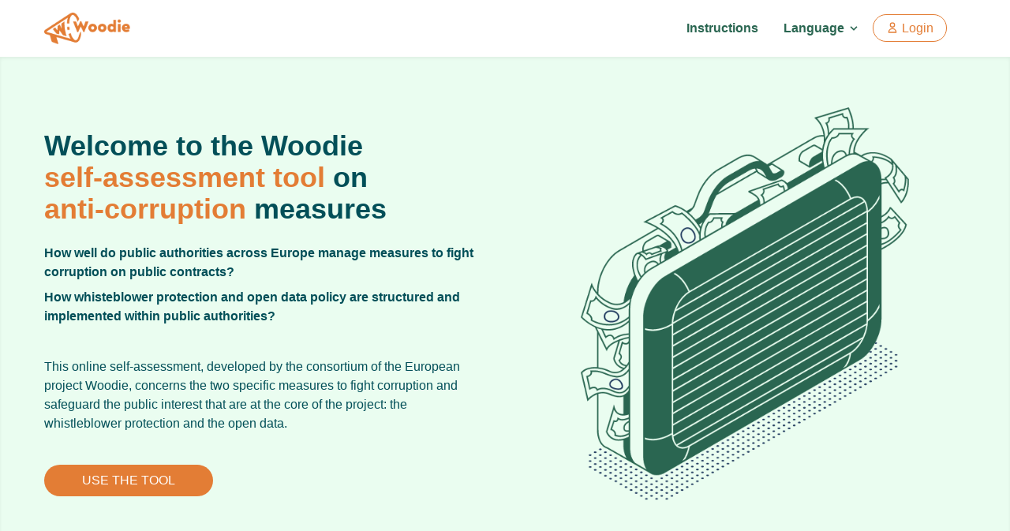

--- FILE ---
content_type: text/html
request_url: https://www.woodietool.eu/
body_size: 517
content:
<!DOCTYPE html><html lang=""><head><meta charset="utf-8"><meta http-equiv="X-UA-Compatible" content="IE=edge"><meta name="viewport" content="width=device-width,initial-scale=1"><!--[if IE]><link rel="icon" href="/favicon.png"><![endif]--><title>WoodieTool.eu</title><link href="/css/app.1e43a1ea.css" rel="preload" as="style"><link href="/js/app.9820eb02.js" rel="preload" as="script"><link href="/js/chunk-vendors.22879dc5.js" rel="preload" as="script"><link href="/css/app.1e43a1ea.css" rel="stylesheet"><link rel="icon" type="image/png" sizes="32x32" href="/favicon.png"><link rel="icon" type="image/png" sizes="16x16" href="/img/icons/favicon-16x16.png"><link rel="manifest" href="/manifest.json"><meta name="theme-color" content="#4DBA87"><meta name="apple-mobile-web-app-capable" content="no"><meta name="apple-mobile-web-app-status-bar-style" content="default"><meta name="apple-mobile-web-app-title" content="app"><link rel="apple-touch-icon" href="/img/icons/apple-touch-icon-152x152.png"><link rel="mask-icon" href="/img/icons/safari-pinned-tab.svg" color="#4DBA87"><meta name="msapplication-TileImage" content="/img/icons/msapplication-icon-144x144.png"><meta name="msapplication-TileColor" content="#000000"></head><body><noscript><strong>We're sorry but app doesn't work properly without JavaScript enabled. Please enable it to continue.</strong></noscript><div id="app"></div><script src="/js/chunk-vendors.22879dc5.js"></script><script src="/js/app.9820eb02.js"></script></body></html>

--- FILE ---
content_type: text/css
request_url: https://www.woodietool.eu/css/app.1e43a1ea.css
body_size: 3250
content:
/* ! tailwindcss v2.0.3 | MIT License | https://tailwindcss.com */

/*! modern-normalize v1.0.0 | MIT License | https://github.com/sindresorhus/modern-normalize */:root{-moz-tab-size:4;-o-tab-size:4;tab-size:4}html{line-height:1.15;-webkit-text-size-adjust:100%}body{margin:0;font-family:system-ui,-apple-system,Segoe UI,Roboto,Helvetica,Arial,sans-serif,Apple Color Emoji,Segoe UI Emoji}hr{height:0;color:inherit}abbr[title]{-webkit-text-decoration:underline dotted;text-decoration:underline dotted}b,strong{font-weight:bolder}code,kbd,pre,samp{font-family:ui-monospace,SFMono-Regular,Consolas,Liberation Mono,Menlo,monospace;font-size:1em}small{font-size:80%}sub,sup{font-size:75%;line-height:0;position:relative;vertical-align:baseline}sub{bottom:-.25em}sup{top:-.5em}table{text-indent:0;border-color:inherit}button,input,optgroup,select,textarea{font-family:inherit;font-size:100%;line-height:1.15;margin:0}button,select{text-transform:none}[type=button],[type=reset],button{-webkit-appearance:button}legend{padding:0}progress{vertical-align:baseline}summary{display:list-item}blockquote,dd,dl,figure,h1,h2,h3,h4,h5,h6,hr,p,pre{margin:0}button{background-color:transparent;background-image:none}button:focus{outline:1px dotted;outline:5px auto -webkit-focus-ring-color}fieldset,ol,ul{margin:0;padding:0}ol,ul{list-style:none}html{font-family:ui-sans-serif,system-ui,-apple-system,BlinkMacSystemFont,Segoe UI,Roboto,Helvetica Neue,Arial,Noto Sans,sans-serif,Apple Color Emoji,Segoe UI Emoji,Segoe UI Symbol,Noto Color Emoji;line-height:1.5}body{font-family:inherit;line-height:inherit}*,:after,:before{box-sizing:border-box;border-width:0;border-style:solid;border-color:#e5e7eb}hr{border-top-width:1px}img{border-style:solid}textarea{resize:vertical}input::-moz-placeholder,textarea::-moz-placeholder{opacity:1;color:#9ca3af}input:-ms-input-placeholder,textarea:-ms-input-placeholder{opacity:1;color:#9ca3af}input::placeholder,textarea::placeholder{opacity:1;color:#9ca3af}button{cursor:pointer}table{border-collapse:collapse}h1,h2,h3,h4,h5,h6{font-size:inherit;font-weight:inherit}a{color:inherit;text-decoration:inherit}button,input,optgroup,select,textarea{padding:0;line-height:inherit;color:inherit}code,kbd,pre,samp{font-family:ui-monospace,SFMono-Regular,Menlo,Monaco,Consolas,Liberation Mono,Courier New,monospace}audio,canvas,embed,iframe,img,object,svg,video{display:block;vertical-align:middle}img,video{max-width:100%;height:auto}.container{width:100%}@media (min-width:640px){.container{max-width:640px}}@media (min-width:768px){.container{max-width:768px}}@media (min-width:1024px){.container{max-width:1024px}}@media (min-width:1280px){.container{max-width:1280px}}@media (min-width:1536px){.container{max-width:1536px}}.bg-transparent{background-color:transparent}.bg-white{--tw-bg-opacity:1;background-color:rgba(255,255,255,var(--tw-bg-opacity))}.bg-gray-light{--tw-bg-opacity:1;background-color:rgba(252,253,254,var(--tw-bg-opacity))}.bg-green-light{--tw-bg-opacity:1;background-color:rgba(234,253,240,var(--tw-bg-opacity))}.bg-green-medium{--tw-bg-opacity:1;background-color:rgba(109,177,118,var(--tw-bg-opacity))}.bg-green-dark{--tw-bg-opacity:1;background-color:rgba(42,102,81,var(--tw-bg-opacity))}.bg-orange,.hover\:bg-orange:hover{--tw-bg-opacity:1;background-color:rgba(227,125,53,var(--tw-bg-opacity))}.border-white{--tw-border-opacity:1;border-color:rgba(255,255,255,var(--tw-border-opacity))}.border-gray-dark{--tw-border-opacity:1;border-color:rgba(227,231,235,var(--tw-border-opacity))}.border-red{--tw-border-opacity:1;border-color:rgba(255,0,0,var(--tw-border-opacity))}.border-green-dark{--tw-border-opacity:1;border-color:rgba(42,102,81,var(--tw-border-opacity))}.border-orange{--tw-border-opacity:1;border-color:rgba(227,125,53,var(--tw-border-opacity))}.rounded-sm{border-radius:.125rem}.rounded-lg{border-radius:.5rem}.rounded-xl{border-radius:.75rem}.rounded-full{border-radius:9999px}.border-none{border-style:none}.border{border-width:1px}.border-b{border-bottom-width:1px}.cursor-pointer{cursor:pointer}.block{display:block}.inline-block{display:inline-block}.flex{display:flex}.inline-flex{display:inline-flex}.table{display:table}.grid{display:grid}.contents{display:contents}.hidden{display:none}.flex-wrap{flex-wrap:wrap}.items-start{align-items:flex-start}.items-center{align-items:center}.justify-center{justify-content:center}.font-bold{font-weight:700}.font-black{font-weight:900}.h-4{height:1rem}.h-5{height:1.25rem}.h-10{height:2.5rem}.h-auto{height:auto}.h-screen{height:100vh}.text-xs{font-size:.75rem;line-height:1rem}.text-sm{font-size:.875rem;line-height:1.25rem}.text-lg{font-size:1.125rem}.text-lg,.text-xl{line-height:1.75rem}.text-xl{font-size:1.25rem}.text-2xl{font-size:1.5rem;line-height:2rem}.text-3xl{font-size:1.875rem;line-height:2.25rem}.text-4xl{font-size:2.25rem;line-height:2.5rem}.text-5xl{font-size:3rem;line-height:1}.leading-7{line-height:1.75rem}.m-auto{margin:auto}.my-2{margin-top:.5rem;margin-bottom:.5rem}.my-4{margin-top:1rem;margin-bottom:1rem}.mx-4{margin-left:1rem;margin-right:1rem}.my-10{margin-top:2.5rem;margin-bottom:2.5rem}.mx-auto{margin-left:auto;margin-right:auto}.mt-1{margin-top:.25rem}.mr-1{margin-right:.25rem}.mt-2{margin-top:.5rem}.mr-2{margin-right:.5rem}.mb-2{margin-bottom:.5rem}.ml-2{margin-left:.5rem}.ml-3{margin-left:.75rem}.mt-4{margin-top:1rem}.ml-4{margin-left:1rem}.mb-5{margin-bottom:1.25rem}.mt-6{margin-top:1.5rem}.mr-6{margin-right:1.5rem}.mb-6{margin-bottom:1.5rem}.mt-10{margin-top:2.5rem}.mr-10{margin-right:2.5rem}.mb-10{margin-bottom:2.5rem}.mt-12{margin-top:3rem}.mb-12{margin-bottom:3rem}.mt-16{margin-top:4rem}.mb-20{margin-bottom:5rem}.-mt-1{margin-top:-.25rem}.max-h-10{max-height:2.5rem}.opacity-25{opacity:.25}.opacity-75{opacity:.75}.focus\:outline-none:focus{outline:2px solid transparent;outline-offset:2px}.p-0{padding:0}.p-4{padding:1rem}.p-6{padding:1.5rem}.py-2{padding-top:.5rem;padding-bottom:.5rem}.px-2{padding-left:.5rem;padding-right:.5rem}.py-3{padding-top:.75rem;padding-bottom:.75rem}.py-4{padding-top:1rem;padding-bottom:1rem}.px-4{padding-left:1rem;padding-right:1rem}.py-6{padding-top:1.5rem;padding-bottom:1.5rem}.px-6{padding-left:1.5rem;padding-right:1.5rem}.py-8{padding-top:2rem;padding-bottom:2rem}.py-10{padding-top:2.5rem;padding-bottom:2.5rem}.px-10{padding-left:2.5rem;padding-right:2.5rem}.py-12{padding-top:3rem;padding-bottom:3rem}.px-12{padding-left:3rem;padding-right:3rem}.py-16{padding-top:4rem;padding-bottom:4rem}.px-20{padding-left:5rem;padding-right:5rem}.py-24{padding-top:6rem;padding-bottom:6rem}.px-24{padding-left:6rem;padding-right:6rem}.pt-1{padding-top:.25rem}.pb-4{padding-bottom:1rem}.pt-6{padding-top:1.5rem}.pb-10{padding-bottom:2.5rem}.absolute{position:absolute}.relative{position:relative}.top-4{top:1rem}.top-8{top:2rem}.right-8{right:2rem}.left-8{left:2rem}*{--tw-shadow:0 0 transparent}.shadow-sm{--tw-shadow:0 1px 2px 0 rgba(0,0,0,0.05)}.shadow-lg,.shadow-sm{box-shadow:var(--tw-ring-offset-shadow,0 0 transparent),var(--tw-ring-shadow,0 0 transparent),var(--tw-shadow)}.shadow-lg{--tw-shadow:0 10px 15px -3px rgba(0,0,0,0.1),0 4px 6px -2px rgba(0,0,0,0.05)}.shadow-inner{--tw-shadow:inset 0 2px 4px 0 rgba(0,0,0,0.06);box-shadow:var(--tw-ring-offset-shadow,0 0 transparent),var(--tw-ring-shadow,0 0 transparent),var(--tw-shadow)}*{--tw-ring-inset:var(--tw-empty,/*!*/ /*!*/);--tw-ring-offset-width:0px;--tw-ring-offset-color:#fff;--tw-ring-color:rgba(59,130,246,0.5);--tw-ring-offset-shadow:0 0 transparent;--tw-ring-shadow:0 0 transparent}.fill-current{fill:currentColor}.table-auto{table-layout:auto}.text-left{text-align:left}.text-center{text-align:center}.text-right{text-align:right}.text-justify{text-align:justify}.text-white{--tw-text-opacity:1;color:rgba(255,255,255,var(--tw-text-opacity))}.text-red{--tw-text-opacity:1;color:rgba(255,0,0,var(--tw-text-opacity))}.text-green-medium{--tw-text-opacity:1;color:rgba(109,177,118,var(--tw-text-opacity))}.text-green-dark{--tw-text-opacity:1;color:rgba(42,102,81,var(--tw-text-opacity))}.text-orange{--tw-text-opacity:1;color:rgba(227,125,53,var(--tw-text-opacity))}.text-teal{--tw-text-opacity:1;color:rgba(2,79,88,var(--tw-text-opacity))}.hover\:text-white:hover{--tw-text-opacity:1;color:rgba(255,255,255,var(--tw-text-opacity))}.not-italic{font-style:normal}.uppercase{text-transform:uppercase}.underline{text-decoration:underline}.visible{visibility:visible}.w-4{width:1rem}.w-5{width:1.25rem}.w-6{width:1.5rem}.w-8{width:2rem}.w-32{width:8rem}.w-auto{width:auto}.w-1\/2{width:50%}.w-3\/4{width:75%}.w-1\/5{width:20%}.w-3\/5{width:60%}.w-1\/6{width:16.666667%}.w-5\/6{width:83.333333%}.w-full{width:100%}.gap-x-10{-moz-column-gap:2.5rem;column-gap:2.5rem}@-webkit-keyframes spin{to{transform:rotate(1turn)}}@keyframes spin{to{transform:rotate(1turn)}}@-webkit-keyframes ping{75%,to{transform:scale(2);opacity:0}}@keyframes ping{75%,to{transform:scale(2);opacity:0}}@-webkit-keyframes pulse{50%{opacity:.5}}@keyframes pulse{50%{opacity:.5}}@-webkit-keyframes bounce{0%,to{transform:translateY(-25%);-webkit-animation-timing-function:cubic-bezier(.8,0,1,1);animation-timing-function:cubic-bezier(.8,0,1,1)}50%{transform:none;-webkit-animation-timing-function:cubic-bezier(0,0,.2,1);animation-timing-function:cubic-bezier(0,0,.2,1)}}@keyframes bounce{0%,to{transform:translateY(-25%);-webkit-animation-timing-function:cubic-bezier(.8,0,1,1);animation-timing-function:cubic-bezier(.8,0,1,1)}50%{transform:none;-webkit-animation-timing-function:cubic-bezier(0,0,.2,1);animation-timing-function:cubic-bezier(0,0,.2,1)}}.animate-spin{-webkit-animation:spin 1s linear infinite;animation:spin 1s linear infinite}html{font-family:Avenir,Helvetica,Arial,sans-serif;-webkit-font-smoothing:antialiased;-moz-osx-font-smoothing:grayscale;text-align:center;color:#2c3e50}body{--tw-bg-opacity:1;background-color:rgba(234,253,240,var(--tw-bg-opacity))}label.selected{--tw-bg-opacity:1;background-color:rgba(227,125,53,var(--tw-bg-opacity));--tw-text-opacity:1;color:rgba(255,255,255,var(--tw-text-opacity))}@media (min-width:640px){label.selected{--tw-bg-opacity:1;background-color:rgba(255,255,255,var(--tw-bg-opacity));--tw-text-opacity:1;color:rgba(2,79,88,var(--tw-text-opacity))}}.router-link-active{font-weight:700}.dropdown:hover .dropdown-menu{display:block}.vue-html2pdf .pdf-preview button{display:none!important}@media (min-width:640px){.sm\:bg-white{--tw-bg-opacity:1;background-color:rgba(255,255,255,var(--tw-bg-opacity))}.sm\:border-green-medium{--tw-border-opacity:1;border-color:rgba(109,177,118,var(--tw-border-opacity))}.sm\:border-r{border-right-width:1px}.sm\:inline-block{display:inline-block}.sm\:text-base{font-size:1rem;line-height:1.5rem}.sm\:text-xl{font-size:1.25rem;line-height:1.75rem}.sm\:text-2xl{font-size:1.5rem;line-height:2rem}.sm\:text-3xl{font-size:1.875rem;line-height:2.25rem}.sm\:text-4xl{font-size:2.25rem;line-height:2.5rem}.sm\:text-5xl{font-size:3rem;line-height:1}.sm\:text-7xl{font-size:4.5rem;line-height:1}.sm\:leading-10{line-height:2.5rem}.sm\:my-5{margin-top:1.25rem;margin-bottom:1.25rem}.sm\:mr-4{margin-right:1rem}.sm\:mr-6{margin-right:1.5rem}.sm\:mt-10{margin-top:2.5rem}.sm\:mt-24{margin-top:6rem}.sm\:mb-24{margin-bottom:6rem}.sm\:px-4{padding-left:1rem;padding-right:1rem}.sm\:py-10{padding-top:2.5rem;padding-bottom:2.5rem}.sm\:px-12{padding-left:3rem;padding-right:3rem}.sm\:py-16{padding-top:4rem;padding-bottom:4rem}.sm\:px-16{padding-left:4rem;padding-right:4rem}.sm\:px-20{padding-left:5rem;padding-right:5rem}.sm\:pb-0{padding-bottom:0}.sm\:top-8{top:2rem}.sm\:right-16{right:4rem}.sm\:left-16{left:4rem}.sm\:text-teal{--tw-text-opacity:1;color:rgba(2,79,88,var(--tw-text-opacity))}.sm\:w-auto{width:auto}.sm\:w-1\/2{width:50%}.sm\:w-1\/4{width:25%}.sm\:w-3\/4{width:75%}.sm\:w-1\/5{width:20%}.sm\:w-4\/5{width:80%}}@media (min-width:768px){.md\:block{display:block}.md\:inline-block{display:inline-block}.md\:text-sm{font-size:.875rem;line-height:1.25rem}.md\:mt-10{margin-top:2.5rem}.md\:mr-10{margin-right:2.5rem}.md\:w-auto{width:auto}.md\:w-1\/2{width:50%}.md\:w-2\/3{width:66.666667%}}@media (min-width:1024px){.lg\:block{display:block}.lg\:h-screen{height:100vh}.lg\:text-9xl{font-size:8rem;line-height:1}.lg\:mt-16{margin-top:4rem}.lg\:mt-24{margin-top:6rem}.lg\:pb-16{padding-bottom:4rem}.lg\:pl-20{padding-left:5rem}.lg\:pl-32{padding-left:8rem}.lg\:w-1\/2{width:50%}.lg\:w-3\/4{width:75%}.lg\:w-1\/5{width:20%}.lg\:w-2\/12{width:16.666667%}.lg\:w-5\/12{width:41.666667%}.lg\:w-7\/12{width:58.333333%}.lg\:w-full{width:100%}.lg\:grid-cols-2{grid-template-columns:repeat(2,minmax(0,1fr))}}@media (min-width:1280px){.xl\:px-8{padding-left:2rem;padding-right:2rem}.xl\:px-10{padding-left:2.5rem;padding-right:2.5rem}.xl\:px-14{padding-left:3.5rem;padding-right:3.5rem}}

--- FILE ---
content_type: application/javascript
request_url: https://www.woodietool.eu/js/app.9820eb02.js
body_size: 63161
content:
(function(e){function t(t){for(var i,r,o=t[0],l=t[1],c=t[2],d=0,m=[];d<o.length;d++)r=o[d],Object.prototype.hasOwnProperty.call(s,r)&&s[r]&&m.push(s[r][0]),s[r]=0;for(i in l)Object.prototype.hasOwnProperty.call(l,i)&&(e[i]=l[i]);u&&u(t);while(m.length)m.shift()();return n.push.apply(n,c||[]),a()}function a(){for(var e,t=0;t<n.length;t++){for(var a=n[t],i=!0,o=1;o<a.length;o++){var l=a[o];0!==s[l]&&(i=!1)}i&&(n.splice(t--,1),e=r(r.s=a[0]))}return e}var i={},s={app:0},n=[];function r(t){if(i[t])return i[t].exports;var a=i[t]={i:t,l:!1,exports:{}};return e[t].call(a.exports,a,a.exports,r),a.l=!0,a.exports}r.m=e,r.c=i,r.d=function(e,t,a){r.o(e,t)||Object.defineProperty(e,t,{enumerable:!0,get:a})},r.r=function(e){"undefined"!==typeof Symbol&&Symbol.toStringTag&&Object.defineProperty(e,Symbol.toStringTag,{value:"Module"}),Object.defineProperty(e,"__esModule",{value:!0})},r.t=function(e,t){if(1&t&&(e=r(e)),8&t)return e;if(4&t&&"object"===typeof e&&e&&e.__esModule)return e;var a=Object.create(null);if(r.r(a),Object.defineProperty(a,"default",{enumerable:!0,value:e}),2&t&&"string"!=typeof e)for(var i in e)r.d(a,i,function(t){return e[t]}.bind(null,i));return a},r.n=function(e){var t=e&&e.__esModule?function(){return e["default"]}:function(){return e};return r.d(t,"a",t),t},r.o=function(e,t){return Object.prototype.hasOwnProperty.call(e,t)},r.p="/";var o=window["webpackJsonp"]=window["webpackJsonp"]||[],l=o.push.bind(o);o.push=t,o=o.slice();for(var c=0;c<o.length;c++)t(o[c]);var u=l;n.push([0,"chunk-vendors"]),a()})({0:function(e,t,a){e.exports=a("56d7")},"0825":function(e){e.exports=JSON.parse('{"Click on one of the boxes to start the self-assessment":"Fare clic su una delle caselle per avviare l\'autovalutazione","go to":"vai a","Your final score":"Il tuo risultato finale","Compare your result with our feedback":"Compara il tuo risultato con i nostri feedback","Back to surveys":"Torna ai questionari","Feedback":"Feedback","question":"domanda","Multiple answers":"Risposta multipla","Select an option to continue":"Seleziona un opzione per continuare","Next question":"Prossima domanda","Complete":"Termina","Feedback of the questionnaire on the knowledge of":"Feedback del questionario sulla conoscenza della","Whistleblowing legislation":"legislazione del Whistleblowing","Open Data legislation":"legislazione degli Open Data","Consult results":"Consulta risultati","Your score":"Il tuo punteggio","Instructions":"Istruzioni","Language":"Lingua","Surveys":"Questionari","Go to surveys":"Vai ai questionari","Dashboard":"Dashboard","Created at":"Creato il","Review":"Rivedi","Download PDF":"Download PDF","Start Survey":"Inizia Questionario","Name":"Nome","Email":"Email","Password":"Password","Forgot password?":"Password dimenticata?","Login":"Accedi","Don\'t have an account yet?":"Non hai ancora un account?","Register here":"Registrati qui","New Password":"Crea Password","Password Confirmation":"Ripeti Password","Register":"Registrati","term":"Ho letto l\'{0} e acconsento al trattamento dei dati come previsto da regolamento europeo per la protezione dei dati personali n. 679/2016, GDPR.","tos":"informativa privacy","Already have a Woodie account?":"Hai già un account Woodie?","Go to Login":"Vai al login","Request new password":"Richiedi nuova password","We sent you an email with the instructions to reset your password":"Ti abbiamo inviato un\'email con le istruzioni per reimpostare la password","Reset password":"Reset password","Password updated successfully, now login with the new credentials":"Password modificata con successo, addesso puoi accedere con le nuove credenziali","register":{"office":"Amministrazione pubblica di appartenenza","office_type":{"label":"Tipologia di amministrazione pubblica","options":{"1":"Ministero","2":"Ente pubblico/agenzia governativa","3":"Ente regionale o federale","4":"Università","5":"Istituzione sanitaria o assistenziale","6":"Ente locale","7":"Imprese pubbliche","8":"Altro"}},"office_dimension":{"label":"Dimensione","options":{"1":"0-500 dipendenti","2":"501-1.000 dipendenti","3":"1.001-3.000 dipendenti","4":"3.001-5.000 dipendenti","5":"Oltre 5.000 dipendenti"}},"office_role":{"label":"Ruolo","options":{"1":"Funzionario Anti-corruzione","2":"Responsabile dell’ufficio incaricato della gestione delle segnalazioni di irregolarità","3":"Responsabile dell’ufficio incaricato della gestione degli open data, Dipendente dell’ufficio","4":"Incaricato della gestione delle segnalazioni di irregolarità","5":"Dipendente dell’ufficio incaricato della gestione degli open data","6":"Responsabile della protezione dei dati","7":"Altro"}},"office_seniority":{"label":"Anzianità di servizio","options":{"1":"Meno di 1 anno","2":"1-3 anni","3":"Più di 3 anni"}}}}')},"0877":function(e,t,a){e.exports=a.p+"img/feedback_1.3359fb17.png"},"1b61":function(e,t,a){e.exports=a.p+"img/feedback_2.1d1191f3.png"},3224:function(e,t,a){e.exports=a.p+"img/feedback_3.509f0630.png"},"49f8":function(e,t,a){var i={"./de.json":"6ce2","./en.json":"edd4","./fr.json":"f693","./it.json":"0825","./ru.json":"7704","./slo.json":"913a"};function s(e){var t=n(e);return a(t)}function n(e){if(!a.o(i,e)){var t=new Error("Cannot find module '"+e+"'");throw t.code="MODULE_NOT_FOUND",t}return i[e]}s.keys=function(){return Object.keys(i)},s.resolve=n,e.exports=s,s.id="49f8"},"56d7":function(e,t,a){"use strict";a.r(t);a("e260"),a("e6cf"),a("cca6"),a("a79d");var i=a("2b0e"),s=(a("99af"),a("d81d"),a("d3b7"),a("ddb0"),a("96cf"),a("1da1")),n=a("2f62"),r=a("bc3a"),o=a.n(r),l=(a("4160"),a("ac1f"),a("466d"),a("159b"),a("a925"));function c(){var e=a("49f8"),t={};return e.keys().forEach((function(a){var i=a.match(/([A-Za-z0-9-_]+)\./i);if(i&&i.length>1){var s=i[1];t[s]=e(a)}})),t}i["a"].use(l["a"]);var u=new l["a"]({locale:"en",fallbackLocale:"en",messages:c()});i["a"].use(n["a"]);var d=new n["a"].Store({state:{user:{id:null,name:null,email:null,summary:null},surveys:[],entries:[],options:{},scores:{},opens:{},token:null,error:null,api:"https://api.woodietool.eu/api"},mutations:{SET_USER:function(e,t){e.user=t,e.token=t.token},SET_USER_SUMMARY:function(e,t){e.user.summary=t},SET_SURVEYS:function(e,t){e.surveys=t,e.options={},e.scores={},e.opens={},e.surveys.map((function(t){t.questions.map((function(t){t.options.map((function(t){e.options[t.id]=!1,e.scores[t.id]=t.score||0,t.values.map((function(t){e.options[t.id]=!1,e.scores[t.id]=t.score||0})),t.open&&(e.opens[t.id]="")}))}))}))},SET_OPTIONS:function(e,t){e.options=t},SET_OPTION:function(e,t){var a=t.key,i=t.val;e.options[a]=i},SET_OPEN:function(e,t){var a=t.key,i=t.val;e.opens[a]=i}},actions:{loadSurveys:function(e){return Object(s["a"])(regeneratorRuntime.mark((function t(){var a,i,s;return regeneratorRuntime.wrap((function(t){while(1)switch(t.prev=t.next){case 0:a=e.state,i=e.commit,s={headers:{Authorization:"Bearer ".concat(a.token)}},o.a.get("".concat(a.api,"/surveys?locale=").concat(u.locale),s).then((function(e){return i("SET_SURVEYS",e.data.data)}));case 3:case"end":return t.stop()}}),t)})))()},loadSurveysAll:function(e){return Object(s["a"])(regeneratorRuntime.mark((function t(){var a,i,s;return regeneratorRuntime.wrap((function(t){while(1)switch(t.prev=t.next){case 0:a=e.state,i=e.commit,s={headers:{Authorization:"Bearer ".concat(a.token)}},o.a.get("".concat(a.api,"/surveys"),s).then((function(e){return i("SET_SURVEYS",e.data.data)}));case 3:case"end":return t.stop()}}),t)})))()},storeSurvey:function(e,t){return Object(s["a"])(regeneratorRuntime.mark((function a(){var i,s,n;return regeneratorRuntime.wrap((function(a){while(1)switch(a.prev=a.next){case 0:i=e.state,e.dispatch,s={headers:{Authorization:"Bearer ".concat(i.token)}},n={survey_id:t.id,options:i.options,opens:i.opens,scores:i.scores},o.a.post("".concat(i.api,"/entries"),n,s);case 4:case"end":return a.stop()}}),a)})))()}},getters:{getSurveys:function(e){return e.surveys},getOptions:function(e){return e.options}},modules:{}}),m=a("2106"),p=a.n(m),v=(a("6672"),function(){var e=this,t=e.$createElement,a=e._self._c||t;return a("div",{staticClass:"main"},[e.navbar?a("Navbar"):e._e(),e.$route.meta.admin?a("NavbarAdmin"):e._e(),a("router-view"),e.footer?a("Footer"):e._e()],1)}),f=[],g=function(){var e=this,t=e.$createElement,i=e._self._c||t;return i("div",{staticClass:" bg-white"},[i("div",{staticClass:"container mx-auto px-6 py-4 xl:px-14"},[i("div",{staticClass:"flex flex-wrap items-center"},[i("div",{staticClass:"w-1/6 sm:w-1/4 text-left"},[i("router-link",{attrs:{to:"/"}},[i("img",{staticClass:"h-10 w-auto h-auto max-h-10",attrs:{src:a("9d64")}})])],1),i("div",{staticClass:"w-5/6 sm:w-3/4 text-right"},[i("router-link",{staticClass:"text-sm sm:text-base text-green-dark font-bold px-2 sm:px-4 py-2 mr-2 sm:mr-4",attrs:{to:"/instructions"}},[i("pencilIco",{staticClass:"w-4 -mt-1 text-white"}),e._v(" "+e._s(e.$t("Instructions")))],1),i("div",{staticClass:"dropdown inline-block relative mr-2 sm:mr-4"},[i("button",{staticClass:"text-green-dark font-bold inline-flex items-center focus:outline-none"},[i("span",{staticClass:"text-sm sm:text-base mr-1"},[e._v(e._s(e.$t("Language")))]),i("svg",{staticClass:"fill-current h-4 w-4",attrs:{xmlns:"http://www.w3.org/2000/svg",viewBox:"0 0 20 20"}},[i("path",{attrs:{d:"M9.293 12.95l.707.707L15.657 8l-1.414-1.414L10 10.828 5.757 6.586 4.343 8z"}})])]),i("ul",{staticClass:"dropdown-menu absolute hidden text-green-dark pt-1"},[i("li",{},[i("a",{staticClass:"text-sm sm:text-base bg-white hover:bg-orange hover:text-white py-2 px-10 block whitespace-no-wrap",attrs:{href:"#"},on:{click:function(t){return e.changeLocale("en")}}},[e._v("English")])]),i("li",{},[i("a",{staticClass:"text-sm sm:text-base bg-white hover:bg-orange hover:text-white py-2 px-10 block whitespace-no-wrap",attrs:{href:"#"},on:{click:function(t){return e.changeLocale("it")}}},[e._v("Italiano")])]),i("li",{},[i("a",{staticClass:"text-sm sm:text-base bg-white hover:bg-orange hover:text-white py-2 px-10 block whitespace-no-wrap",attrs:{href:"#"},on:{click:function(t){return e.changeLocale("de")}}},[e._v("Deutsch")])]),i("li",{},[i("a",{staticClass:"text-sm sm:text-base bg-white hover:bg-orange hover:text-white py-2 px-10 block whitespace-no-wrap",attrs:{href:"#"},on:{click:function(t){return e.changeLocale("fr")}}},[e._v("Français")])]),i("li",{},[i("a",{staticClass:"text-sm sm:text-base bg-white hover:bg-orange hover:text-white py-2 px-10 block whitespace-no-wrap",attrs:{href:"#"},on:{click:function(t){return e.changeLocale("slo")}}},[e._v("Slovenščina")])]),i("li",{},[i("a",{staticClass:"text-sm sm:text-base bg-white hover:bg-orange hover:text-white py-2 px-10 block whitespace-no-wrap",attrs:{href:"#"},on:{click:function(t){return e.changeLocale("ru")}}},[e._v("Română")])])])]),e.isLogged?i("router-link",{staticClass:"bg-orange rounded-full text-white px-4 py-2 mr-2 sm:mr-6",attrs:{to:"/surveys"}},[i("pencilIco",{staticClass:"w-4 -mt-1 text-white"}),e._v(" "+e._s(e.$t("Surveys")))],1):e._e(),e.isLogged?i("router-link",{staticClass:"bg-white border border-orange rounded-full text-orange px-4 py-2 mr-6",attrs:{to:"/dashboard"}},[i("userIco",{staticClass:"w-4 -mt-1 text-orange"}),e._v(" "),i("span",{staticClass:"hidden sm:inline-block"},[e._v(e._s(e.$t("Dashboard")))])],1):e._e(),e.isLogged?e._e():i("router-link",{staticClass:"bg-white border border-orange rounded-full text-orange px-4 py-2 sm:mr-6",attrs:{to:"/login"}},[i("userIco",{staticClass:"w-4 -mt-1 text-orange"}),e._v(" "),i("span",{staticClass:"hidden sm:inline-block"},[e._v(e._s(e.$t("Login")))])],1)],1)])])])},h=[],x=function(){var e=this,t=e.$createElement,a=e._self._c||t;return a("svg",{staticClass:"inline-block",attrs:{xmlns:"http://www.w3.org/2000/svg",fill:"none",viewBox:"0 0 24 24",stroke:"currentColor"}},[a("path",{attrs:{"stroke-linecap":"round","stroke-linejoin":"round","stroke-width":"2",d:"M15.232 5.232l3.536 3.536m-2.036-5.036a2.5 2.5 0 113.536 3.536L6.5 21.036H3v-3.572L16.732 3.732z"}})])},b=[],w=a("2877"),_={},C=Object(w["a"])(_,x,b,!1,null,null,null),k=C.exports,z=function(){var e=this,t=e.$createElement,a=e._self._c||t;return a("svg",{staticClass:"inline-block",attrs:{xmlns:"http://www.w3.org/2000/svg",fill:"none",viewBox:"0 0 24 24",stroke:"currentColor"}},[a("path",{attrs:{"stroke-linecap":"round","stroke-linejoin":"round","stroke-width":"2",d:"M16 7a4 4 0 11-8 0 4 4 0 018 0zM12 14a7 7 0 00-7 7h14a7 7 0 00-7-7z"}})])},y=[],j={},E=Object(w["a"])(j,z,y,!1,null,null,null),D=E.exports,P={components:{pencilIco:k,userIco:D},data:function(){return{}},computed:{isLogged:function(){return this.$store.state.token}},methods:{changeLocale:function(e){this.$i18n.locale=e,this.$store.state.token&&(this.$store.dispatch("loadSurveys"),this.$router.push("surveys"))}}},S=P,I=Object(w["a"])(S,g,h,!1,null,null,null),A=I.exports,$=function(){var e=this,t=e.$createElement,i=e._self._c||t;return i("div",{staticClass:" bg-white"},[i("div",{staticClass:"container mx-auto px-6 py-4 xl:px-14"},[i("div",{staticClass:"flex flex-wrap items-center"},[i("div",{staticClass:"w-1/6 sm:w-1/4 text-left"},[i("router-link",{attrs:{to:"/"}},[i("img",{staticClass:"h-10 w-auto h-auto max-h-10",attrs:{src:a("9d64")}})])],1),i("div",{staticClass:"w-5/6 sm:w-3/4 text-right"},[e.isLogged?i("router-link",{staticClass:"bg-white border border-orange rounded-full text-orange px-4 py-2 mr-6",attrs:{to:"/admin/dashboard"}},[i("userIco",{staticClass:"w-4 -mt-1 text-orange"}),e._v(" "),i("span",{staticClass:"hidden sm:inline-block"},[e._v(e._s(e.$t("Dashboard")))])],1):e._e(),i("button",{staticClass:"bg-orange rounded-full text-white px-4 py-2 mr-2 sm:mr-6",on:{click:e.logout}},[e._v(e._s(e.$t("Logout")))])],1)])])])},O=[],R={components:{pencilIco:k,userIco:D},data:function(){return{}},computed:{isLogged:function(){return this.$store.state.token}},methods:{logout:function(){window.location.href="https://admin.woodietool.eu/backend/rainlab/user/users"}}},q=R,T=Object(w["a"])(q,$,O,!1,null,null,null),L=T.exports,F=function(){var e=this,t=e.$createElement,a=e._self._c||t;return a("div",{staticClass:"bg-green-dark"},[a("div",{staticClass:"container mx-auto xl:px-8 py-6"},[a("div",{staticClass:"flex flex-wrap items-center"},[e._m(0),a("div",{staticClass:"w-3/5 md:w-auto text-right"},[a("p",{staticClass:"text-white text-left text-xs md:text-sm"},[e._v("The project is founded by the European Union Commission DG Migration and Home Affairs Internal Security Fund Police."),a("br"),e._v("Copyright © "+e._s((new Date).getFullYear())+", Woodie Project | "),a("router-link",{staticClass:"text-white underline",attrs:{to:"/privacy-policy"}},[e._v("Privacy Policy")])],1)])])])])},U=[function(){var e=this,t=e.$createElement,i=e._self._c||t;return i("div",{staticClass:"w-auto text-left mx-4"},[i("img",{staticClass:"h-10 w-auto h-auto max-h-10",attrs:{src:a("dc1a")}})])}],W={},B=Object(w["a"])(W,F,U,!1,null,null,null),V=B.exports,N={components:{Navbar:A,NavbarAdmin:L,Footer:V},computed:{navbar:function(){return this.$route.meta.navbar},footer:function(){return this.$route.meta.footer}}},M=N,G=Object(w["a"])(M,v,f,!1,null,null,null),H=G.exports,K=a("8c4f"),Y=function(){var e=this,t=e.$createElement,a=e._self._c||t;return a("div",["en"==e.$i18n.locale?a("HomeEN"):e._e(),"it"==e.$i18n.locale?a("HomeIT"):e._e(),"fr"==e.$i18n.locale?a("HomeFR"):e._e(),"de"==e.$i18n.locale?a("HomeDE"):e._e(),"slo"==e.$i18n.locale?a("HomeSLO"):e._e(),"ru"==e.$i18n.locale?a("HomeRU"):e._e()],1)},Z=[],J=function(){var e=this,t=e.$createElement,a=e._self._c||t;return a("div",{staticClass:"body"},[a("div",{staticClass:"bg-green-light shadow-inner"},[a("div",{staticClass:"container mx-auto xl:px-8 py-16"},[a("div",{staticClass:"flex flex-wrap items-center"},[a("div",{staticClass:"w-full lg:w-1/2 px-6 text-left pt-6"},[e._m(0),a("p",{staticClass:"lead text-teal font-bold mt-6"},[e._v("How well do public authorities across Europe manage measures to fight corruption on public contracts?")]),a("p",{staticClass:"lead text-teal font-bold mt-2"},[e._v("How whisteblower protection and open data policy are structured and implemented within public authorities?")]),a("p",{staticClass:"text-teal mt-10"},[e._v("This online self-assessment, developed by the consortium of the European project Woodie, concerns the two specific measures to fight corruption and safeguard the public interest that are at the core of the project: the whistleblower protection and the open data.")]),a("button",{staticClass:"bg-orange text-white px-12 py-2 rounded-full uppercase mt-10 focus:outline-none",on:{click:function(t){return e.scrollToAction()}}},[e._v("use the tool")])]),e._m(1)])])]),e._v(" ​ "),e._m(2),e._v(" ​ "),e._m(3),e._v(" ​ "),a("div",{staticClass:"bg-green-medium",attrs:{id:"cta"}},[a("div",{staticClass:"container mx-auto xl:px-8 py-16"},[a("div",{staticClass:"flex flex-wrap items-start justify-center"},[a("div",{staticClass:"w-full md:w-2/3 px-6 text-left pt-6"},[e._m(4),a("p",{staticClass:"text-white mt-6 text-center"},[e._v("If you still don’t have an account you can proceed to your registration. If you already have one, just click on Log-in and start using the tool.")]),a("div",{staticClass:"mt-4 text-center"},[a("router-link",{staticClass:"block w-full mx-auto bg-transparent border text-white text-sm font-bold px-12 py-3 rounded-full uppercase mt-6 md:mt-10 md:inline-block md:w-auto md:mr-10",attrs:{to:"/register"}},[e._v("register")]),a("router-link",{staticClass:"block w-full mx-auto bg-white border border-white text-sm text-green-dark font-bold px-12 py-3 rounded-full uppercase mt-4 md:mt-10 md:inline-block md:w-auto",attrs:{to:"/login"}},[e._v("log in")])],1)])])])])])},Q=[function(){var e=this,t=e.$createElement,a=e._self._c||t;return a("h1",{staticClass:"text-teal text-2xl sm:text-4xl font-bold sm:leading-10"},[e._v("Welcome to the Woodie"),a("br"),a("em",{staticClass:"text-orange not-italic"},[e._v("self-assessment tool")]),e._v(" on"),a("br"),a("em",{staticClass:"text-orange not-italic"},[e._v("anti-corruption")]),e._v(" measures")])},function(){var e=this,t=e.$createElement,i=e._self._c||t;return i("div",{staticClass:"hidden lg:block w-1/2 px-24 text-center"},[i("img",{staticClass:"mx-auto",attrs:{src:a("7a6c")}})])},function(){var e=this,t=e.$createElement,a=e._self._c||t;return a("div",{staticClass:"bg-green-dark"},[a("div",{staticClass:"container mx-auto xl:px-8 py-16"},[a("div",{staticClass:"flex flex-wrap items-start"},[a("div",{staticClass:"w-full px-6 text-left pt-6"},[a("h2",{staticClass:"text-white text-2xl sm:text-4xl font-bold sm:leading-10"},[a("em",{staticClass:"text-orange not-italic"},[e._v("What is")]),e._v(" the Woodie self-assessment for?")]),a("p",{staticClass:"text-white mt-2"},[e._v("The online tool is designed to help public authorities to:")])]),a("div",{staticClass:"w-full lg:w-1/2 px-6 text-left pt-6 mt-6"},[a("p",{staticClass:"text-white"},[e._v("Self-assess their "),a("strong",[e._v("level of awareness")]),e._v(" on their legislative framework on whistleblower protection and open data.")])]),a("div",{staticClass:"w-full lg:w-1/2 px-6 text-left pt-6 mt-6"},[a("p",{staticClass:"text-white"},[e._v("Serve as a basis for "),a("strong",[e._v("knowledge improvements")]),e._v(" among internal key staff.")])]),a("div",{staticClass:"w-full lg:w-1/2 px-6 text-left pt-6 mt-6"},[a("p",{staticClass:"text-white"},[e._v("Find out if they have the necessary system in place to fully "),a("strong",[e._v("implement obligations, achieve results")]),e._v(" and measure over time progresses on the implementation.")])]),a("div",{staticClass:"w-full lg:w-1/2 px-6 text-left pt-6 mt-6"},[a("p",{staticClass:"text-white"},[a("strong",[e._v("Provide feedback")]),e._v(" on areas, mechanisms and procedures that need to be strengthened in order to improve the functioning and maximize the impact of the two measures towards employees, stakeholders and citizens.")])])])])])},function(){var e=this,t=e.$createElement,a=e._self._c||t;return a("div",{staticClass:"bg-green-light"},[a("div",{staticClass:"container mx-auto xl:px-8 py-16"},[a("div",{staticClass:"flex flex-wrap items-start"},[a("div",{staticClass:"w-full px-6 text-left pt-6"},[a("h2",{staticClass:"text-teal text-2xl sm:text-4xl font-bold sm:leading-10"},[a("em",{staticClass:"text-orange not-italic"},[e._v("Who")]),e._v(" can fill the Woodie self-assessment?")])]),a("div",{staticClass:"w-full px-6 text-left mt-6"},[a("p",{staticClass:"text-teal"},[e._v("The tool is targeting public sector in European countries, it applies to all kinds of public administrations, no matter of the scale or mission. Therefore, it can be filled by "),a("strong",[e._v("civil servants (managers/officers) in charge of tasks")]),e._v(" and responsibilities in the area of whistleblowing and/or of open data.")])])])])])},function(){var e=this,t=e.$createElement,a=e._self._c||t;return a("h2",{staticClass:"text-white text-center text-3xl sm:text-5xl font-bold sm:leading-10"},[a("em",{staticClass:"text-green-dark not-italic"},[e._v("Start")]),e._v(" using the tool")])}],X={methods:{scrollToAction:function(){document.getElementById("cta").scrollIntoView({behavior:"smooth"})}}},ee=X,te=Object(w["a"])(ee,J,Q,!1,null,null,null),ae=te.exports,ie=function(){var e=this,t=e.$createElement,a=e._self._c||t;return a("div",{staticClass:"body"},[a("div",{staticClass:"bg-green-light shadow-inner"},[a("div",{staticClass:"container mx-auto xl:px-8 py-16"},[a("div",{staticClass:"flex flex-wrap items-center"},[a("div",{staticClass:"w-full lg:w-1/2 px-6 text-left pt-6"},[e._m(0),a("p",{staticClass:"lead text-teal font-bold mt-6"},[e._v("In che modo le amministrazioni pubbliche in tutta Europa gestiscono le misure per combattere la corruzione negli appalti pubblici?")]),a("p",{staticClass:"lead text-teal font-bold mt-2"},[e._v("Come sono strutturate e attuate all'interno delle amministrazioni pubbliche la protezione dei whistleblower e le politiche sugli open data?")]),a("p",{staticClass:"text-teal mt-10"},[e._v("Questo strumento online di autovalutazione, sviluppato dal consorzio del progetto europeo Woodie, ha ad oggetto le due misure ritenute centrali per combattere la corruzione e salvaguardare l'interesse pubblico: la protezione dei whistleblower e gli open data.")]),a("button",{staticClass:"bg-orange text-white px-12 py-2 rounded-full uppercase mt-10 focus:outline-none",on:{click:function(t){return e.scrollToAction()}}},[e._v("usa lo strumento")])]),e._m(1)])])]),e._m(2),e._m(3),a("div",{staticClass:"bg-green-medium",attrs:{id:"cta"}},[a("div",{staticClass:"container mx-auto xl:px-8 py-16"},[a("div",{staticClass:"flex flex-wrap items-start justify-center"},[a("div",{staticClass:"w-full md:w-2/3 px-6 text-left pt-6"},[e._m(4),a("p",{staticClass:"text-white mt-6 text-center"},[e._v("Se non hai ancora un account puoi procedere alla registrazione. Se ne hai già uno, fai clic su Accedi e inizia a utilizzare lo strumento.")]),a("div",{staticClass:"mt-4 text-center"},[a("router-link",{staticClass:"block w-full mx-auto bg-transparent border text-white text-sm font-bold px-12 py-3 rounded-full uppercase mt-6 md:mt-10 md:inline-block md:w-auto md:mr-10",attrs:{to:"/register"}},[e._v("Registrati")]),a("router-link",{staticClass:"block w-full mx-auto bg-white border border-white text-sm text-green-dark font-bold px-12 py-3 rounded-full uppercase mt-4 md:mt-10 md:inline-block md:w-auto",attrs:{to:"/login"}},[e._v("Accedi")])],1)])])])])])},se=[function(){var e=this,t=e.$createElement,a=e._self._c||t;return a("h1",{staticClass:"text-teal text-2xl sm:text-4xl font-bold sm:leading-10"},[e._v("Benvenuto nello strumento di"),a("br"),a("em",{staticClass:"text-orange not-italic"},[e._v("autovalutazione")]),e._v(" del progetto Woodie sulle misure in tema di "),a("em",{staticClass:"text-orange not-italic"},[e._v("anti-corruzione")])])},function(){var e=this,t=e.$createElement,i=e._self._c||t;return i("div",{staticClass:"hidden lg:block w-1/2 px-24 text-center"},[i("img",{staticClass:"mx-auto",attrs:{src:a("7a6c")}})])},function(){var e=this,t=e.$createElement,a=e._self._c||t;return a("div",{staticClass:"bg-green-dark"},[a("div",{staticClass:"container mx-auto xl:px-8 py-16"},[a("div",{staticClass:"flex flex-wrap items-start"},[a("div",{staticClass:"w-full px-6 text-left pt-6"},[a("h2",{staticClass:"text-white text-2xl sm:text-4xl font-bold sm:leading-10"},[a("em",{staticClass:"text-orange not-italic"},[e._v("A cosa serve")]),e._v(" lo strumento di autovalutazione di Woodie?")]),a("p",{staticClass:"text-white mt-2"},[e._v("Lo strumento è stato progettato per aiutare le pubbliche amministrazioni a:")])]),a("div",{staticClass:"w-full lg:w-1/2 px-6 text-left pt-6 mt-6"},[a("p",{staticClass:"text-white"},[e._v("Auto-valutare il proprio "),a("strong",[e._v("livello di consapevolezza")]),e._v(" sul quadro legislativo relativo alla protezione dei whistleblower e degli open data")])]),a("div",{staticClass:"w-full lg:w-1/2 px-6 text-left pt-6 mt-6"},[a("p",{staticClass:"text-white"},[e._v("Scoprire se dispongono del "),a("strong",[e._v("sistema necessario")]),e._v(" per dare piena attuazione agli obblighi imposti dalla normativa, per conseguire risultati e misurare nel tempo i progressi ottenuti nell’implementazione ")])]),a("div",{staticClass:"w-full lg:w-1/2 px-6 text-left pt-6 mt-6"},[a("p",{staticClass:"text-white"},[e._v("accrescere la conoscenza sulle due "),a("strong",[e._v("misure in tema di anticorruzione")]),e._v(" tra il personale interno responsabile")])]),a("div",{staticClass:"w-full lg:w-1/2 px-6 text-left pt-6 mt-6"},[a("p",{staticClass:"text-white"},[a("strong",[e._v("avere un feedback")]),e._v(" su settori, meccanismi e procedure che devono essere rafforzati al fine di migliorare il funzionamento e massimizzare l'impatto delle due misure nei confronti dei dipendenti, delle parti interessate e dei cittadini")])])])])])},function(){var e=this,t=e.$createElement,a=e._self._c||t;return a("div",{staticClass:"bg-green-light"},[a("div",{staticClass:"container mx-auto xl:px-8 py-16"},[a("div",{staticClass:"flex flex-wrap items-start"},[a("div",{staticClass:"w-full px-6 text-left pt-6"},[a("h2",{staticClass:"text-teal text-2xl sm:text-4xl font-bold sm:leading-10"},[a("em",{staticClass:"text-orange not-italic"},[e._v("Chi")]),e._v(" può compilare lo strumento di autovalutazione di Woodie?")])]),a("div",{staticClass:"w-full px-6 text-left mt-6"},[a("p",{staticClass:"text-teal"},[e._v("Lo strumento si rivolge alle pubbliche amministrazioni nei paesi europei, indipendentemente dalle dimensioni. La compilazione dovrebbe essere effettuata dai "),a("strong",[e._v("dipendenti pubblici a cui sono attribuiti compiti e responsabilità")]),e._v(" nei settori della segnalazione di irregolarità (whistleblower) e/o di open data. Può essere lo stesso dipendente a compilare il percorso whistleblower e il percorso open data o possono essere due o più dipendenti. ")])])])])])},function(){var e=this,t=e.$createElement,a=e._self._c||t;return a("h2",{staticClass:"text-white text-center text-3xl sm:text-5xl font-bold sm:leading-10"},[a("em",{staticClass:"text-green-dark not-italic"},[e._v("Inizia")]),e._v(" ad usare lo strumento")])}],ne={methods:{scrollToAction:function(){document.getElementById("cta").scrollIntoView({behavior:"smooth"})}}},re=ne,oe=Object(w["a"])(re,ie,se,!1,null,null,null),le=oe.exports,ce=function(){var e=this,t=e.$createElement,a=e._self._c||t;return a("div",{staticClass:"body"},[a("div",{staticClass:"bg-green-light shadow-inner"},[a("div",{staticClass:"container mx-auto xl:px-8 py-16"},[a("div",{staticClass:"flex flex-wrap items-center"},[a("div",{staticClass:"w-full lg:w-1/2 px-6 text-left pt-6"},[e._m(0),a("p",{staticClass:"lead text-teal font-bold mt-6"},[e._v("Comment les administrations publiques de l’Europe entière gèrent-elles la lutte contre la corruption dans la passation des marchés publics?")]),a("p",{staticClass:"lead text-teal font-bold mt-2"},[e._v("Comment la protection des lanceurs d’alerte et les politiques sur les données ouvertes sont-elles structurées et mises en œuvre au sein des administrations publiques?")]),a("p",{staticClass:"text-teal mt-10"},[e._v("Cet outil d’auto-évaluation en ligne, développé par le consortium du projet européen Woodie, a pour objet les deux mesures considérées comme centrales pour lutter contre la corruption et sauvegarder l’intérêt public: la protection des lanceurs d’alerte et les données ouvertes.")]),a("button",{staticClass:"bg-orange text-white px-12 py-2 rounded-full uppercase mt-10 focus:outline-none",on:{click:function(t){return e.scrollToAction()}}},[e._v("utiliser l'outil")])]),e._m(1)])])]),e._v(" ​ "),e._m(2),e._v(" ​ "),e._m(3),e._v(" ​ "),a("div",{staticClass:"bg-green-medium",attrs:{id:"cta"}},[a("div",{staticClass:"container mx-auto xl:px-8 py-16"},[a("div",{staticClass:"flex flex-wrap items-start justify-center"},[a("div",{staticClass:"w-full md:w-2/3 px-6 text-left pt-6"},[e._m(4),a("p",{staticClass:"text-white mt-6 text-center"},[e._v("Si vous n'avez toujours pas de compte, vous pouvez procéder à votre inscription. Si vous en avez déjà une, cliquez simplement sur connexion et commencez à utiliser l'outil.")]),a("div",{staticClass:"mt-4 text-center"},[a("router-link",{staticClass:"block w-full mx-auto bg-transparent border text-white text-sm font-bold px-12 py-3 rounded-full uppercase mt-6 md:mt-10 md:inline-block md:w-auto md:mr-10",attrs:{to:"/register"}},[e._v("s'inscrire")]),a("router-link",{staticClass:"block w-full mx-auto bg-white border border-white text-sm text-green-dark font-bold px-12 py-3 rounded-full uppercase mt-4 md:mt-10 md:inline-block md:w-auto",attrs:{to:"/login"}},[e._v("connexion")])],1)])])])])])},ue=[function(){var e=this,t=e.$createElement,a=e._self._c||t;return a("h1",{staticClass:"text-teal text-2xl sm:text-4xl font-bold sm:leading-10"},[e._v("Bienvenue dans l’outil"),a("br"),a("em",{staticClass:"text-orange not-italic"},[e._v("d’auto-evaluation")]),e._v(" du projet Woodie sur les mesures en matiere "),a("em",{staticClass:"text-orange not-italic"},[e._v("d’anti-corruption")])])},function(){var e=this,t=e.$createElement,i=e._self._c||t;return i("div",{staticClass:"hidden lg:block w-1/2 px-24 text-center"},[i("img",{staticClass:"mx-auto",attrs:{src:a("7a6c")}})])},function(){var e=this,t=e.$createElement,a=e._self._c||t;return a("div",{staticClass:"bg-green-dark"},[a("div",{staticClass:"container mx-auto xl:px-8 py-16"},[a("div",{staticClass:"flex flex-wrap items-start"},[a("div",{staticClass:"w-full px-6 text-left pt-6"},[a("h2",{staticClass:"text-white text-2xl sm:text-4xl font-bold sm:leading-10"},[a("em",{staticClass:"text-orange not-italic"},[e._v("A quoi")]),e._v(" sert l’outil d’auto-évaluation de Woodie?")]),a("p",{staticClass:"text-white mt-2"},[e._v("L’outil a été conçu pour aider les administrations publiques à:")])]),a("div",{staticClass:"w-full lg:w-1/2 px-6 text-left pt-6 mt-6"},[a("p",{staticClass:"text-white"},[e._v("Auto-évaluer "),a("strong",[e._v("leur niveau de connaissance")]),e._v(" du cadre législatif concernant la protection des lanceurs d’alerte et des données ouvertes.")])]),a("div",{staticClass:"w-full lg:w-1/2 px-6 text-left pt-6 mt-6"},[a("p",{staticClass:"text-white"},[e._v("Découvrir s’ils disposent de la "),a("strong",[e._v("stratégie nécessaire")]),e._v(" permettant de mettre en œuvre les obligations imposées par la réglementation pour atteindre des résultats et mesurer au fil du temps les progrès obtenus.")])]),a("div",{staticClass:"w-full lg:w-1/2 px-6 text-left pt-6 mt-6"},[a("p",{staticClass:"text-white"},[e._v("Améliorer les connaissances et "),a("strong",[e._v("l’application des mesures")]),e._v(" parmi le personnel des administrations publiques.")])]),a("div",{staticClass:"w-full lg:w-1/2 px-6 text-left pt-6 mt-6"},[a("p",{staticClass:"text-white"},[a("strong",[e._v("Avoir un feedback")]),e._v(" sur les domaines, les mécanismes et les procédures qui doivent être renforcés afin d’améliorer leur fonctionnement et maximiser l’impact des deux mesures à l’égard des salariés, des acteurs concernés et des citoyens.")])])])])])},function(){var e=this,t=e.$createElement,a=e._self._c||t;return a("div",{staticClass:"bg-green-light"},[a("div",{staticClass:"container mx-auto xl:px-8 py-16"},[a("div",{staticClass:"flex flex-wrap items-start"},[a("div",{staticClass:"w-full px-6 text-left pt-6"},[a("h2",{staticClass:"text-teal text-2xl sm:text-4xl font-bold sm:leading-10"},[a("em",{staticClass:"text-orange not-italic"},[e._v("Qui")]),e._v(" peut remplir l’outil d’auto-évaluation de Woodie?")])]),a("div",{staticClass:"w-full px-6 text-left mt-6"},[a("p",{staticClass:"text-teal"},[e._v("L’outil s’adresse aux administrations publiques des pays européens, indépendamment de leur taille. Les réponses doivent être données par "),a("strong",[e._v("les agents publics auxquels")]),e._v(" des tâches et des responsabilités dans les domaines du signalement d’irrégularités (lanceurs d’alerte) et/ou de données ouvertes sont attribuées. Le volet lanceur d’alerte et le volet données ouvertes peuvent être remplis par le même agent ou bien par deux ou plusieurs agents.")])])])])])},function(){var e=this,t=e.$createElement,a=e._self._c||t;return a("h2",{staticClass:"text-white text-center text-3xl sm:text-5xl font-bold sm:leading-10"},[a("em",{staticClass:"text-green-dark not-italic"},[e._v("Commencez")]),e._v(" à utiliser l'outil")])}],de={methods:{scrollToAction:function(){document.getElementById("cta").scrollIntoView({behavior:"smooth"})}}},me=de,pe=Object(w["a"])(me,ce,ue,!1,null,null,null),ve=pe.exports,fe=function(){var e=this,t=e.$createElement,a=e._self._c||t;return a("div",{staticClass:"body"},[a("div",{staticClass:"bg-green-light shadow-inner"},[a("div",{staticClass:"container mx-auto xl:px-8 py-16"},[a("div",{staticClass:"flex flex-wrap items-center"},[a("div",{staticClass:"w-full lg:w-1/2 px-6 text-left pt-6"},[e._m(0),a("p",{staticClass:"lead text-teal font-bold mt-6"},[e._v("Wie wickeln öffentliche Verwaltungen in ganz Europa ihre Maßnahmen zur Bekämpfung der Korruption im öffentlichen Beschaffungswesen ab?")]),a("p",{staticClass:"lead text-teal font-bold mt-2"},[e._v("Wie wird der Schutz von Whistleblowern und Open Data in öffentlichen Verwaltungen strukturiert und implementiert?")]),a("p",{staticClass:"text-teal mt-10"},[e._v("Dieses vom Konsortium des Projekts Woodie entwickelte Online-Selbstbewertungstool konzentriert sich auf die zwei Maßnahmen, die bei der Bekämpfung der Korruption und Wahrung des öffentlichen Interesses als zentral angesehen werden: der Schutz von Whistleblowern und Open Data.")]),a("button",{staticClass:"bg-orange text-white px-12 py-2 rounded-full uppercase mt-10 focus:outline-none",on:{click:function(t){return e.scrollToAction()}}},[e._v("Benutze das Tool")])]),e._m(1)])])]),e._m(2),e._m(3),a("div",{staticClass:"bg-green-medium",attrs:{id:"cta"}},[a("div",{staticClass:"container mx-auto xl:px-8 py-16"},[a("div",{staticClass:"flex flex-wrap items-start justify-center"},[a("div",{staticClass:"w-full md:w-2/3 px-6 text-left pt-6"},[e._m(4),a("p",{staticClass:"text-white mt-6 text-center"},[e._v("Wenn Sie noch kein Konto haben, können Sie mit der Registrierung fortfahren. Wenn Sie bereits eines haben, klicken Sie einfach auf Anmelden und beginnen Sie mit der Nutzung des Tools.")]),a("div",{staticClass:"mt-4 text-center"},[a("router-link",{staticClass:"block w-full mx-auto bg-transparent border text-white text-sm font-bold px-12 py-3 rounded-full uppercase mt-6 md:mt-10 md:inline-block md:w-auto md:mr-10",attrs:{to:"/register"}},[e._v("registrieren")]),a("router-link",{staticClass:"block w-full mx-auto bg-white border border-white text-sm text-green-dark font-bold px-12 py-3 rounded-full uppercase mt-4 md:mt-10 md:inline-block md:w-auto",attrs:{to:"/login"}},[e._v("Anmelden")])],1)])])])])])},ge=[function(){var e=this,t=e.$createElement,a=e._self._c||t;return a("h1",{staticClass:"text-teal text-2xl sm:text-4xl font-bold sm:leading-10"},[e._v("Herzlich Willkommen im"),a("br"),a("em",{staticClass:"text-orange not-italic"},[e._v("Selbstbewertungs Tool")]),e._v(" des Projekts Woodie in Bezug auf Massnahmen zur "),a("em",{staticClass:"text-orange not-italic"},[e._v("Korruptionsbekämpfung")])])},function(){var e=this,t=e.$createElement,i=e._self._c||t;return i("div",{staticClass:"hidden lg:block w-1/2 px-24 text-center"},[i("img",{staticClass:"mx-auto",attrs:{src:a("7a6c")}})])},function(){var e=this,t=e.$createElement,a=e._self._c||t;return a("div",{staticClass:"bg-green-dark"},[a("div",{staticClass:"container mx-auto xl:px-8 py-16"},[a("div",{staticClass:"flex flex-wrap items-start"},[a("div",{staticClass:"w-full px-6 text-left pt-6"},[a("h2",{staticClass:"text-white text-2xl sm:text-4xl font-bold sm:leading-10"},[a("em",{staticClass:"text-orange not-italic"},[e._v("Wozu dient")]),e._v(" das Selbstbewertungstool von Woodie?")]),a("p",{staticClass:"text-white mt-2"},[e._v("Dieses Werkzeug wurde entwickelt, um die öffentlichen Verwaltungsbehörden durch folgende Hilfestellungen zu unterstützen:")])]),a("div",{staticClass:"w-full lg:w-1/2 px-6 text-left pt-6 mt-6"},[a("p",{staticClass:"text-white"},[e._v("Selbsteinschätzung des eigenen Kenntnisstandes in Bezug auf den Rechtsrahmen zum Schutz von Whistleblowern und Open Data.")])]),a("div",{staticClass:"w-full lg:w-1/2 px-6 text-left pt-6 mt-6"},[a("p",{staticClass:"text-white"},[e._v("Feststellung ob ein System verfügbar steht, um die durch die Gesetzgebung auferlegten Verpflichtungen vollständig zu erfüllen, entsprechende Ergebnisse zu erzielen und die Fortschritte zu messen, die im Laufe der Umsetzung erzielt werden konnten.")])]),a("div",{staticClass:"w-full lg:w-1/2 px-6 text-left pt-6 mt-6"},[a("p",{staticClass:"text-white"},[e._v("Als Basis für Wissensverbesserungen unter öffentlichen Bediensteten.")])]),a("div",{staticClass:"w-full lg:w-1/2 px-6 text-left pt-6 mt-6"},[a("p",{staticClass:"text-white"},[e._v("Bereitstellung von Feedback zu den Sektoren, Mechanismen und Verfahren, die gestärkt werden müssen, um die Funktionsweise zu verbessern und die Auswirkungen der beiden Maßnahmen auf Mitarbeiter, Interessensgruppen und Bürger zu maximieren.")])])])])])},function(){var e=this,t=e.$createElement,a=e._self._c||t;return a("div",{staticClass:"bg-green-light"},[a("div",{staticClass:"container mx-auto xl:px-8 py-16"},[a("div",{staticClass:"flex flex-wrap items-start"},[a("div",{staticClass:"w-full px-6 text-left pt-6"},[a("h2",{staticClass:"text-teal text-2xl sm:text-4xl font-bold sm:leading-10"},[a("em",{staticClass:"text-orange not-italic"},[e._v("Wer")]),e._v(" kann das Selbstbewertungstool von Woodie nutzen?")])]),a("div",{staticClass:"w-full px-6 text-left mt-6"},[a("p",{staticClass:"text-teal"},[e._v("Das Tool richtet sich an die öffentlichen Verwaltungen der europäischen Länder, und zwar unabhängig von ihrer Größe. Das Selbstbewertungstool sollte von öffentlich Bediensteten ausgefüllt werden, denen Aufgaben und Verantwortlichkeiten in Zusammenhang mit Verdachtsmeldungen (Whistleblower) und/oder Open Data zugewiesen wurden. Dieselben öffentlichen Bediensteten können sowohl den Whistleblower-Pfad als auch den Open-Data-Pfad ausfüllen, diese können aber auch von zwei oder mehreren verschiedenen öffentlich Bediensteten ausgefüllt werden.")])])])])])},function(){var e=this,t=e.$createElement,a=e._self._c||t;return a("h2",{staticClass:"text-white text-center text-3xl sm:text-5xl font-bold sm:leading-10"},[a("em",{staticClass:"text-green-dark not-italic"},[e._v("Starten")]),e._v(" sie das Tools")])}],he={methods:{scrollToAction:function(){document.getElementById("cta").scrollIntoView({behavior:"smooth"})}}},xe=he,be=Object(w["a"])(xe,fe,ge,!1,null,null,null),we=be.exports,_e=function(){var e=this,t=e.$createElement,a=e._self._c||t;return a("div",{staticClass:"body"},[a("div",{staticClass:"bg-green-light shadow-inner"},[a("div",{staticClass:"container mx-auto xl:px-8 py-16"},[a("div",{staticClass:"flex flex-wrap items-center"},[a("div",{staticClass:"w-full lg:w-1/2 px-6 text-left pt-6"},[e._m(0),a("p",{staticClass:"lead text-teal font-bold mt-6"},[e._v("Kako javne uprave po Evropi izvajajo ukrepe za boj proti korupciji pri javnih naročilih?")]),a("p",{staticClass:"lead text-teal font-bold mt-2"},[e._v("Kako so v javni upravi strukturirane in izvajane politike zaščite žvižgačev in odprtih podatkov?")]),a("p",{staticClass:"text-teal mt-10"},[e._v("To spletno orodje za samooceno, ki ga je razvil konzorcij evropskega projekta Woodie, ima za cilj dva ukrepa, ki sta osrednja za boj proti korupciji in varovanje javnega interesa: zaščita žvižgačev in odprti podatki.")]),a("button",{staticClass:"bg-orange text-white px-12 py-2 rounded-full uppercase mt-10 focus:outline-none",on:{click:function(t){return e.scrollToAction()}}},[e._v("uporabite orodje")])]),e._m(1)])])]),e._v(" ​ "),e._m(2),e._v(" ​ "),e._m(3),e._v(" ​ "),a("div",{staticClass:"bg-green-medium",attrs:{id:"cta"}},[a("div",{staticClass:"container mx-auto xl:px-8 py-16"},[a("div",{staticClass:"flex flex-wrap items-start justify-center"},[a("div",{staticClass:"w-full md:w-2/3 px-6 text-left pt-6"},[e._m(4),a("p",{staticClass:"text-white mt-6 text-center"},[e._v("Če še vedno nimate računa, lahko nadaljujete z registracijo. Če ga že imate, preprosto kliknite Prijava in začnite uporabljati orodje.")]),a("div",{staticClass:"mt-4 text-center"},[a("router-link",{staticClass:"block w-full mx-auto bg-transparent border text-white text-sm font-bold px-12 py-3 rounded-full uppercase mt-6 md:mt-10 md:inline-block md:w-auto md:mr-10",attrs:{to:"/register"}},[e._v("Registracija")]),a("router-link",{staticClass:"block w-full mx-auto bg-white border border-white text-sm text-green-dark font-bold px-12 py-3 rounded-full uppercase mt-4 md:mt-10 md:inline-block md:w-auto",attrs:{to:"/login"}},[e._v("vpiši se")])],1)])])])])])},Ce=[function(){var e=this,t=e.$createElement,a=e._self._c||t;return a("h1",{staticClass:"text-teal text-2xl sm:text-4xl font-bold sm:leading-10"},[e._v("Dobrodošli v orodju projekta Woodie"),a("br"),a("em",{staticClass:"text-orange not-italic"},[e._v("za samooceno uspešnosti ukrepov proti korupciji")])])},function(){var e=this,t=e.$createElement,i=e._self._c||t;return i("div",{staticClass:"hidden lg:block w-1/2 px-24 text-center"},[i("img",{staticClass:"mx-auto",attrs:{src:a("7a6c")}})])},function(){var e=this,t=e.$createElement,a=e._self._c||t;return a("div",{staticClass:"bg-green-dark"},[a("div",{staticClass:"container mx-auto xl:px-8 py-16"},[a("div",{staticClass:"flex flex-wrap items-start"},[a("div",{staticClass:"w-full px-6 text-left pt-6"},[a("h2",{staticClass:"text-white text-2xl sm:text-4xl font-bold sm:leading-10"},[a("em",{staticClass:"text-orange not-italic"},[e._v("Čemu služi")]),e._v(" orodje za samooceno Woodie?")]),a("p",{staticClass:"text-white mt-2"},[e._v("Orodje je bilo zasnovano za pomoč javnim upravam, da:")])]),a("div",{staticClass:"w-full lg:w-1/2 px-6 text-left pt-6 mt-6"},[a("p",{staticClass:"text-white"},[e._v("Samoocenijo svojo raven ozaveščenosti o zakonodajnem okviru v zvezi z zaščito žvižgačev in odprtih podatkov.")])]),a("div",{staticClass:"w-full lg:w-1/2 px-6 text-left pt-6 mt-6"},[a("p",{staticClass:"text-white"},[e._v("Ugotovijo, ali imajo potreben sistem za popolno izvajanje obveznosti, ki jih nalaga zakonodaja, za doseganje rezultatov in merjenje napredka, doseženega pri izvajanju skozi čas.")])]),a("div",{staticClass:"w-full lg:w-1/2 px-6 text-left pt-6 mt-6"},[a("p",{staticClass:"text-white"},[e._v("Služi kot podlaga za izboljšanje znanja notranjega osebja.")])]),a("div",{staticClass:"w-full lg:w-1/2 px-6 text-left pt-6 mt-6"},[a("p",{staticClass:"text-white"},[e._v("Imajo povratne informacije o področjih, mehanizmih in postopkih, ki jih je treba okrepiti za izboljšanje delovanja in povečati učinek obeh ukrepov na zaposlene, zainteresirane strani in državljane.")])])])])])},function(){var e=this,t=e.$createElement,a=e._self._c||t;return a("div",{staticClass:"bg-green-light"},[a("div",{staticClass:"container mx-auto xl:px-8 py-16"},[a("div",{staticClass:"flex flex-wrap items-start"},[a("div",{staticClass:"w-full px-6 text-left pt-6"},[a("h2",{staticClass:"text-teal text-2xl sm:text-4xl font-bold sm:leading-10"},[a("em",{staticClass:"text-orange not-italic"},[e._v("Kdo")]),e._v(" lahko izpolni orodje za samoocenjevanje projekta Woodie?")])]),a("div",{staticClass:"w-full px-6 text-left mt-6"},[a("p",{staticClass:"text-teal"},[e._v("Orodje je namenjeno javnim upravam v evropskih državah, ne glede na velikost. Zbiranje naj izvajajo javni uslužbenci, ki so jim dodeljene naloge in odgovornosti na področju prijaviteljev nepravilnosti (žvižgačev) in/ali odprtih podatkov. Lahko je isti zaposleni, ki pokriva obe področji, lahko pa sta dva ali več zaposlenih.")])])])])])},function(){var e=this,t=e.$createElement,a=e._self._c||t;return a("h2",{staticClass:"text-white text-center text-3xl sm:text-5xl font-bold sm:leading-10"},[a("em",{staticClass:"text-green-dark not-italic"},[e._v("Začnite")]),e._v(" uporabljati orodje")])}],ke={methods:{scrollToAction:function(){document.getElementById("cta").scrollIntoView({behavior:"smooth"})}}},ze=ke,ye=Object(w["a"])(ze,_e,Ce,!1,null,null,null),je=ye.exports,Ee=function(){var e=this,t=e.$createElement,a=e._self._c||t;return a("div",{staticClass:"body"},[a("div",{staticClass:"bg-green-light shadow-inner"},[a("div",{staticClass:"container mx-auto xl:px-8 py-16"},[a("div",{staticClass:"flex flex-wrap items-center"},[a("div",{staticClass:"w-full lg:w-1/2 px-6 text-left pt-6"},[e._m(0),a("p",{staticClass:"lead text-teal font-bold mt-6"},[e._v("Cum gestionează administrațiile publice din întreaga Europă măsurile de combatere a corupției în domeniul achizițiilor publice?")]),a("p",{staticClass:"lead text-teal font-bold mt-2"},[e._v("Cum sunt structurate și implementate politicile de protecție a avertizorilor în interes public și politicile privind datele deschise în cadrul administrațiilor publice?")]),a("p",{staticClass:"text-teal mt-10"},[e._v("Acest instrument de autoevaluare online, realizat de către consorțiul proiectului european Woodie, se concentrează asupra celor două măsuri principale pentru combaterea corupției și protejarea interesului public: protecția avertizorilor în interes public și a datelor deschise.")]),a("button",{staticClass:"bg-orange text-white px-12 py-2 rounded-full uppercase mt-10 focus:outline-none",on:{click:function(t){return e.scrollToAction()}}},[e._v("utilizați instrumentul")])]),e._m(1)])])]),e._m(2),e._m(3),a("div",{staticClass:"bg-green-medium",attrs:{id:"cta"}},[a("div",{staticClass:"container mx-auto xl:px-8 py-16"},[a("div",{staticClass:"flex flex-wrap items-start justify-center"},[a("div",{staticClass:"w-full md:w-2/3 px-6 text-left pt-6"},[e._m(4),a("p",{staticClass:"text-white mt-6 text-center"},[e._v("Dacă încă nu aveți un cont, puteți continua înregistrarea. Dacă aveți deja unul, trebuie doar să faceți clic pe Logare și să începeți să utilizați instrumentul.")]),a("div",{staticClass:"mt-4 text-center"},[a("router-link",{staticClass:"block w-full mx-auto bg-transparent border text-white text-sm font-bold px-12 py-3 rounded-full uppercase mt-6 md:mt-10 md:inline-block md:w-auto md:mr-10",attrs:{to:"/register"}},[e._v("Inregistrare")]),a("router-link",{staticClass:"block w-full mx-auto bg-white border border-white text-sm text-green-dark font-bold px-12 py-3 rounded-full uppercase mt-4 md:mt-10 md:inline-block md:w-auto",attrs:{to:"/login"}},[e._v("Logare")])],1)])])])])])},De=[function(){var e=this,t=e.$createElement,a=e._self._c||t;return a("h1",{staticClass:"text-teal text-2xl sm:text-4xl font-bold sm:leading-10"},[e._v("Bine ați venit! Vă invităm să luați parte la "),a("em",{staticClass:"text-orange not-italic"},[e._v("instrumentul de autoevaluare")]),e._v(" a proiectului Woodie "),a("em",{staticClass:"text-orange not-italic"},[e._v(" privind măsurile anticorupție")]),e._v(".")])},function(){var e=this,t=e.$createElement,i=e._self._c||t;return i("div",{staticClass:"hidden lg:block w-1/2 px-24 text-center"},[i("img",{staticClass:"mx-auto",attrs:{src:a("7a6c")}})])},function(){var e=this,t=e.$createElement,a=e._self._c||t;return a("div",{staticClass:"bg-green-dark"},[a("div",{staticClass:"container mx-auto xl:px-8 py-16"},[a("div",{staticClass:"flex flex-wrap items-start"},[a("div",{staticClass:"w-full px-6 text-left pt-6"},[a("h2",{staticClass:"text-white text-2xl sm:text-4xl font-bold sm:leading-10"},[a("em",{staticClass:"text-orange not-italic"},[e._v("Care este")]),e._v(" scopul instrumentului de autoevaluare Woodie?")]),a("p",{staticClass:"text-white mt-2"},[e._v("Instrumentul a fost conceput pentru a ajuta administrațiile publice:")])]),a("div",{staticClass:"w-full lg:w-1/2 px-6 text-left pt-6 mt-6"},[a("p",{staticClass:"text-white"},[e._v("Să-și autoevalueze nivelul de conștientizare cu privire la cadrul legislativ referitor la protecția avertizorilor în interes public și a datelor deschise.")])]),a("div",{staticClass:"w-full lg:w-1/2 px-6 text-left pt-6 mt-6"},[a("p",{staticClass:"text-white"},[e._v("Să afle dacă dispun de sistemul necesar pentru a pune în aplicare pe deplin obligațiile impuse de legislație, pentru a obține rezultate și pentru a măsura progresul realizat în timp în ceea ce privește implementarea.")])]),a("div",{staticClass:"w-full lg:w-1/2 px-6 text-left pt-6 mt-6"},[a("p",{staticClass:"text-white"},[e._v("Servește ca bază pentru îmbunătățirea cunoștințelor în rândul personalului intern.")])]),a("div",{staticClass:"w-full lg:w-1/2 px-6 text-left pt-6 mt-6"},[a("p",{staticClass:"text-white"},[e._v("Să primească feedback cu privire la domeniile, mecanismele și procedurile care trebuie consolidate pentru a putea îmbunătăți funcționarea și a maximiza impactul celor două măsuri asupra angajaților, părților vizate și cetățenilor.")])])])])])},function(){var e=this,t=e.$createElement,a=e._self._c||t;return a("div",{staticClass:"bg-green-light"},[a("div",{staticClass:"container mx-auto xl:px-8 py-16"},[a("div",{staticClass:"flex flex-wrap items-start"},[a("div",{staticClass:"w-full px-6 text-left pt-6"},[a("h2",{staticClass:"text-teal text-2xl sm:text-4xl font-bold sm:leading-10"},[a("em",{staticClass:"text-orange not-italic"},[e._v("Cine")]),e._v(" poate completa instrumentul de autoevaluare Woodie?")])]),a("div",{staticClass:"w-full px-6 text-left mt-6"},[a("p",{staticClass:"text-teal"},[e._v("Instrumentul se adresează administrațiilor publice din țările europene, indiferent de dimensiunea acestora. Acesta trebuie completat de către angajații publici cărora li se atribuie sarcini și responsabilități în domeniile în care sunt semnalate nereguli (avertizori în interes public) și/sau date deschise. Chestionarul privind avertizorii în interes public și chestionarul privind datele deschise pot fi completate de același angajat sau de doi sau mai mulți angajați.")])])])])])},function(){var e=this,t=e.$createElement,a=e._self._c||t;return a("h2",{staticClass:"text-white text-center text-3xl sm:text-5xl font-bold sm:leading-10"},[a("em",{staticClass:"text-green-dark not-italic"},[e._v("Începeți")]),e._v(" să utilizați instrumentul")])}],Pe={methods:{scrollToAction:function(){document.getElementById("cta").scrollIntoView({behavior:"smooth"})}}},Se=Pe,Ie=Object(w["a"])(Se,Ee,De,!1,null,null,null),Ae=Ie.exports,$e={components:{HomeEN:ae,HomeIT:le,HomeFR:ve,HomeDE:we,HomeSLO:je,HomeRU:Ae}},Oe=$e,Re=Object(w["a"])(Oe,Y,Z,!1,null,null,null),qe=Re.exports,Te=function(){var e=this,t=e.$createElement,a=e._self._c||t;return a("div",["en"==e.$i18n.locale?a("AboutEN"):e._e(),"it"==e.$i18n.locale?a("AboutIT"):e._e(),"fr"==e.$i18n.locale?a("AboutFR"):e._e(),"de"==e.$i18n.locale?a("AboutDE"):e._e(),"slo"==e.$i18n.locale?a("AboutSLO"):e._e(),"ru"==e.$i18n.locale?a("AboutRU"):e._e()],1)},Le=[],Fe=function(){var e=this,t=e.$createElement,a=e._self._c||t;return a("div",{staticClass:"shadow-inner p-6"},[a("div",{staticClass:"bg-green-light"},[a("div",{staticClass:"container mx-auto xl:px-8 py-8 sm:py-16"},[a("div",{staticClass:"flex flex-wrap items-start"},[e._m(0),e._m(1),e._m(2),a("div",{staticClass:"w-full mt-12 sm:mt-24 text-center"},[a("router-link",{staticClass:"bg-orange text-white px-4 sm:px-12 py-2 rounded-full uppercase my-10  mx-auto focus:outline-none",attrs:{to:"/surveys",href:"#"}},[e._v(" Go to surveys "),a("arrowRightIco",{staticClass:"w-6 text-white -mt-1 ml-3"})],1)],1)])])])])},Ue=[function(){var e=this,t=e.$createElement,a=e._self._c||t;return a("div",{staticClass:"w-full px-6 text-left pt-6 mb-12 sm:mb-24"},[a("h1",{staticClass:"text-teal text-center text-4xl sm:text-5xl font-bold sm:leading-10"},[e._v("How does the "),a("em",{staticClass:"text-orange not-italic"},[e._v("self-assessment")]),e._v(" tool "),a("em",{staticClass:"text-orange not-italic"},[e._v("works")]),e._v("?")])])},function(){var e=this,t=e.$createElement,a=e._self._c||t;return a("div",{staticClass:"w-full lg:w-1/2 px-6 text-left"},[a("p",{staticClass:"text-teal"},[e._v(" The online tool is structured in two thematic sections, one dedicated to the whistleblowing protection and the other to the open data policy. They can be filled both or alternatively. ")]),a("p",{staticClass:"text-teal mt-4"},[e._v(" Each thematic section is composed by 2 distinct parts: ")]),a("p",{staticClass:"text-teal mt-4"},[a("em",{staticClass:"text-orange not-italic"},[e._v("-")]),e._v(" The first part covers the level ok knowledge on the legislative framework and it means to understand its aims, sectors of coverage, means of implementations, allocation of responsibilities and resources and other relevant features. This part is compiled at the first access and then it is expected to remain unchanged. However, you can revised it in specific circumstances e.g. in case of adoption of a new law or of significant law amendments. ")]),a("p",{staticClass:"text-teal mt-4"},[a("em",{staticClass:"text-orange not-italic"},[e._v("-")]),e._v(" The second part focuses on how the measure (open data or whistleblowing protection) is implemented within the organization, the procedures and actions adopted and the results obtained. As this part is strongly linked to the day-to-day activities of the organization, it should be repeated periodically to check the improvements. ")])])},function(){var e=this,t=e.$createElement,a=e._self._c||t;return a("div",{staticClass:"w-full lg:w-1/2 px-6 text-left"},[a("p",{staticClass:"text-teal"},[e._v(" Each questionnaires contains around 20 questions and it takes approximately 15 minutes. ")]),a("p",{staticClass:"text-teal mt-4"}),e._v(" You can: "),a("p",{staticClass:"text-teal mt-4"}),a("em",{staticClass:"text-orange not-italic"},[e._v("-")]),e._v(" Edit your answers in different sessions of work before submitting the self-assessment "),a("p",{staticClass:"text-teal mt-4"}),a("em",{staticClass:"text-orange not-italic"},[e._v("-")]),e._v(" Make a pdf of/ print your assessment results "),a("p",{staticClass:"text-teal mt-4"}),a("em",{staticClass:"text-orange not-italic"},[e._v("-")]),e._v(" Check how your scores modify over time "),a("p",{staticClass:"text-teal mt-4"}),e._v(" The self-assessment contains a scoring system to systematize the evaluation and provide a country-level score and brief feedback on which areas need to be strengthened in order to improve performance and impact of the measure within the organization. "),a("p")])}],We=function(){var e=this,t=e.$createElement,a=e._self._c||t;return a("svg",{staticClass:"inline-block",attrs:{xmlns:"http://www.w3.org/2000/svg",fill:"none",viewBox:"0 0 24 24",stroke:"currentColor"}},[a("path",{attrs:{"stroke-linecap":"round","stroke-linejoin":"round","stroke-width":"2",d:"M17 8l4 4m0 0l-4 4m4-4H3"}})])},Be=[],Ve={},Ne=Object(w["a"])(Ve,We,Be,!1,null,null,null),Me=Ne.exports,Ge={components:{arrowRightIco:Me}},He=Ge,Ke=Object(w["a"])(He,Fe,Ue,!1,null,null,null),Ye=Ke.exports,Ze=function(){var e=this,t=e.$createElement,a=e._self._c||t;return a("div",{staticClass:"shadow-inner p-6"},[a("div",{staticClass:"bg-green-light"},[a("div",{staticClass:"container mx-auto xl:px-8 py-8 sm:py-16"},[a("div",{staticClass:"flex flex-wrap items-start"},[e._m(0),e._m(1),e._m(2),a("div",{staticClass:"w-full mt-12 sm:mt-24 text-center"},[a("router-link",{staticClass:"bg-orange text-white px-4 sm:px-12 py-2 rounded-full uppercase my-10  mx-auto focus:outline-none",attrs:{to:"/surveys",href:"#"}},[e._v(" Vai ai sondaggi "),a("arrowRightIco",{staticClass:"w-6 text-white -mt-1 ml-3"})],1)],1)])])])])},Je=[function(){var e=this,t=e.$createElement,a=e._self._c||t;return a("div",{staticClass:"w-full px-6 text-left pt-6 mb-12 sm:mb-24"},[a("h1",{staticClass:"text-teal text-center text-4xl sm:text-5xl font-bold sm:leading-10"},[e._v("Come funziona lo "),a("em",{staticClass:"text-orange not-italic"},[e._v("strumento")]),e._v(" di "),a("em",{staticClass:"text-orange not-italic"},[e._v("autovalutazione")]),e._v("?")])])},function(){var e=this,t=e.$createElement,a=e._self._c||t;return a("div",{staticClass:"w-full lg:w-1/2 px-6 text-left"},[a("p",{staticClass:"text-teal"},[e._v(" Il questionario online è strutturato in due percorsi: uno ha ad oggetto la protezione dei whistleblower e l’altro le politiche in tema di open data. ")]),a("p",{staticClass:"text-teal mt-4"},[e._v(" Ogni questionario si compone di due parti: ")]),a("p",{staticClass:"text-teal mt-4"},[a("em",{staticClass:"text-orange not-italic"},[e._v("-")]),e._v(" la prima è dedicata alla conoscenza del quadro legislativo in materia, mentre la seconda si concentra sull’implementazione della misura all’interno dell’amministrazione, sulle procedure e sulle azioni adottate, oltre che sui risultati ottenuti. È consigliabile ripetere la compilazione di quest’ultima parte periodicamente poiché fortemente connessa all’attività dell’amministrazione. ")]),a("p",{staticClass:"text-teal mt-4"},[a("em",{staticClass:"text-orange not-italic"},[e._v("-")]),e._v(" La seconda parte si concentra su come la misura (open data o protezione whistleblowing) viene implementata all'interno dell'organizzazione, le procedure e le azioni adottate e i risultati ottenuti. Dato che questa parte è fortemente legata alle attività quotidiane dell'organizzazione, dovrebbe essere ripetuta periodicamente per verificare i miglioramenti. ")])])},function(){var e=this,t=e.$createElement,a=e._self._c||t;return a("div",{staticClass:"w-full lg:w-1/2 px-6 text-left"},[a("p",{staticClass:"text-teal"},[e._v(" Ogni questionario contiene circa 20 domande e la compilazione richiede approssimativamente 15 minuti. ")]),a("p",{staticClass:"text-teal mt-4"}),e._v(" È possibile: "),a("p",{staticClass:"text-teal mt-4"}),a("em",{staticClass:"text-orange not-italic"},[e._v("-")]),e._v(" compilare una parte del questionario e riprendere in un secondo momento "),a("p",{staticClass:"text-teal mt-4"}),a("em",{staticClass:"text-orange not-italic"},[e._v("-")]),e._v(" creare un pdf al termine della compilazione con i relativi risultati "),a("p",{staticClass:"text-teal mt-4"}),a("em",{staticClass:"text-orange not-italic"},[e._v("-")]),e._v(" verificare l’andamento nel tempo dei punteggi ottenuti "),a("p",{staticClass:"text-teal mt-4"}),e._v(" Lo strumento di autovalutazione prevede, al termine di ogni questionario, un sistema di punteggi e di feedback sotto forma di profili descrittivi volti ad evidenziare quali aree richiedono maggiori attenzioni al fine di migliorare l’impatto delle misure nell’amministrazione. "),a("p")])}],Qe={components:{arrowRightIco:Me}},Xe=Qe,et=Object(w["a"])(Xe,Ze,Je,!1,null,null,null),tt=et.exports,at=function(){var e=this,t=e.$createElement,a=e._self._c||t;return a("div",{staticClass:"shadow-inner p-6"},[a("div",{staticClass:"bg-green-light"},[a("div",{staticClass:"container mx-auto xl:px-8 py-8 sm:py-16"},[a("div",{staticClass:"flex flex-wrap items-start"},[e._m(0),e._m(1),e._m(2),a("div",{staticClass:"w-full mt-12 sm:mt-24 text-center"},[a("router-link",{staticClass:"bg-orange text-white px-4 sm:px-12 py-2 rounded-full uppercase my-10  mx-auto focus:outline-none",attrs:{to:"/surveys",href:"#"}},[e._v(" Accéder aux sondages "),a("arrowRightIco",{staticClass:"w-6 text-white -mt-1 ml-3"})],1)],1)])])])])},it=[function(){var e=this,t=e.$createElement,a=e._self._c||t;return a("div",{staticClass:"w-full px-6 text-left pt-6 mb-12 sm:mb-24"},[a("h1",{staticClass:"text-teal text-center text-4xl sm:text-5xl font-bold sm:leading-10"},[e._v("Comment "),a("em",{staticClass:"text-orange not-italic"},[e._v("fonctionne")]),e._v(" l’outil "),a("em",{staticClass:"text-orange not-italic"},[e._v("d’auto-évaluation")]),e._v("?")])])},function(){var e=this,t=e.$createElement,a=e._self._c||t;return a("div",{staticClass:"w-full lg:w-1/2 px-6 text-left"},[a("p",{staticClass:"text-teal"},[e._v(" Le questionnaire en ligne est structuré en deux volets: l’un concerne la protection des lanceurs d’alerte, tandis que l’autre concerne les politiques en matière de données ouvertes ")]),a("p",{staticClass:"text-teal mt-4"},[e._v(" Chaque questionnaire se compose de deux parties: ")]),a("p",{staticClass:"text-teal mt-4"},[a("em",{staticClass:"text-orange not-italic"},[e._v("-")]),e._v(" La première est consacrée au cadre législatif en la matière. ")]),a("p",{staticClass:"text-teal mt-4"},[a("em",{staticClass:"text-orange not-italic"},[e._v("-")]),e._v(" La seconde est centrée sur la mise en œuvre de l’auto-évaluation au sein de l’administration, sur les procédures et sur les actions adoptées, ainsi que sur les résultats obtenus. Il est conseillé de répéter périodiquement cette dernière partie, car elle est fortement liée à l’activité de l’administration. ")])])},function(){var e=this,t=e.$createElement,a=e._self._c||t;return a("div",{staticClass:"w-full lg:w-1/2 px-6 text-left"},[a("p",{staticClass:"text-teal"},[e._v(" Chaque questionnaire contient environ 20 questions pour un temps de réponse de 15 minutes environ. ")]),a("p",{staticClass:"text-teal mt-4"}),e._v(" Il est possible de: "),a("p",{staticClass:"text-teal mt-4"}),a("em",{staticClass:"text-orange not-italic"},[e._v("-")]),e._v(" remplir une partie du questionnaire et le reprendre ultérieurement "),a("p",{staticClass:"text-teal mt-4"}),a("em",{staticClass:"text-orange not-italic"},[e._v("-")]),e._v(" créer, à la fin des réponses, un pdf avec les résultats "),a("p",{staticClass:"text-teal mt-4"}),a("em",{staticClass:"text-orange not-italic"},[e._v("-")]),e._v(" vérifier l’évolution des scores obtenus au fil du temps "),a("p",{staticClass:"text-teal mt-4"}),e._v(" L'auto-évaluation contient un système de notation pour systématiser l'évaluation et fournir des feedback sur les domaines qui doivent être renforcés afin d'améliorer les performances et l'impact de la mesure au sein de l'organisation. "),a("p")])}],st={components:{arrowRightIco:Me}},nt=st,rt=Object(w["a"])(nt,at,it,!1,null,null,null),ot=rt.exports,lt=function(){var e=this,t=e.$createElement,a=e._self._c||t;return a("div",{staticClass:"shadow-inner p-6"},[a("div",{staticClass:"bg-green-light"},[a("div",{staticClass:"container mx-auto xl:px-8 py-8 sm:py-16"},[a("div",{staticClass:"flex flex-wrap items-start"},[e._m(0),e._m(1),e._m(2),a("div",{staticClass:"w-full mt-12 sm:mt-24 text-center"},[a("router-link",{staticClass:"bg-orange text-white px-4 sm:px-12 py-2 rounded-full uppercase my-10  mx-auto focus:outline-none",attrs:{to:"/surveys",href:"#"}},[e._v(" Zu den Umfragen "),a("arrowRightIco",{staticClass:"w-6 text-white -mt-1 ml-3"})],1)],1)])])])])},ct=[function(){var e=this,t=e.$createElement,a=e._self._c||t;return a("div",{staticClass:"w-full px-6 text-left pt-6 mb-12 sm:mb-24"},[a("h1",{staticClass:"text-teal text-center text-4xl sm:text-5xl font-bold sm:leading-10"},[e._v("Wie funktioniert das "),a("em",{staticClass:"text-orange not-italic"},[e._v("Selbstbewertungs Tool")]),e._v("?")])])},function(){var e=this,t=e.$createElement,a=e._self._c||t;return a("div",{staticClass:"w-full lg:w-1/2 px-6 text-left"},[a("p",{staticClass:"text-teal"},[e._v(" Der Online-Fragebogen gliedert sich in zwei Pfade: Ein Pfad betrifft den Schutz von Whistleblowern, der zweite Pfad betrifft die Richtlinien in Bezug auf öffentliche Daten ")]),a("p",{staticClass:"text-teal mt-4"},[e._v(" Jeder Fragebogen besteht aus zwei Teilen: ")]),a("p",{staticClass:"text-teal mt-4"},[a("em",{staticClass:"text-orange not-italic"},[e._v("-")]),e._v(" Der erste Teil ist dem jeweiligen nationalen Rechtsrahmen gewidmet, während der zweite Teil die Umsetzung der Maßnahme innerhalb der Verwaltung, die ergriffenen Verfahren und Vorgehensweisen sowie die erzielten Ergebnisse betrifft. Es ist ratsam, diesen letzten Teil alle sechs Monate erneut auszufüllen, da er eng mit der Tätigkeit des Verwaltungsorgans verbunden ist. ")]),a("p",{staticClass:"text-teal mt-4"},[a("em",{staticClass:"text-orange not-italic"},[e._v("-")]),e._v(" Der zweite Teil konzentriert sich darauf, wie die Maßnahme (Open Data oder Whistleblowing-Schutz) innerhalb der Organisation umgesetzt wird, welche Verfahren und Maßnahmen ergriffen und welche Ergebnisse erzielt werden. Da dieser Teil stark mit den täglichen Aktivitäten der Organisation verbunden ist, sollte er regelmäßig wiederholt werden, um die Verbesserungen zu überprüfen. ")])])},function(){var e=this,t=e.$createElement,a=e._self._c||t;return a("div",{staticClass:"w-full lg:w-1/2 px-6 text-left"},[a("p",{staticClass:"text-teal"},[e._v(" Jeder Fragebogen umfasst rund 20 Fragen und kann in ungefähr 15 Minuten ausgefüllt werden. ")]),a("p",{staticClass:"text-teal mt-4"}),e._v(" Benutzer innen konnen: "),a("p",{staticClass:"text-teal mt-4"}),a("em",{staticClass:"text-orange not-italic"},[e._v("-")]),e._v(" auch nur einen Teil des Fragebogens ausfüllen und den Vorgang zu einem späteren Zeitpunkt wieder aufnehmen. "),a("p",{staticClass:"text-teal mt-4"}),a("em",{staticClass:"text-orange not-italic"},[e._v("-")]),e._v(" nach dem Ausfüllen ein PDF mit den entsprechenden Ergebnissen erstellen "),a("p",{staticClass:"text-teal mt-4"}),a("em",{staticClass:"text-orange not-italic"},[e._v("-")]),e._v(" den zeitlichen Verlauf der erzielten Ergebnisse überprüfen. "),a("p",{staticClass:"text-teal mt-4"}),e._v(" Die Selbstbewertung liefert ein Punktesystem und Feedback, welche Bereiche gestärkt werden müssen, um die Leistung und Wirkung der Maßnahme innerhalb der Organisation zu verbessern. "),a("p")])}],ut={components:{arrowRightIco:Me}},dt=ut,mt=Object(w["a"])(dt,lt,ct,!1,null,null,null),pt=mt.exports,vt=function(){var e=this,t=e.$createElement,a=e._self._c||t;return a("div",{staticClass:"shadow-inner p-6"},[a("div",{staticClass:"bg-green-light"},[a("div",{staticClass:"container mx-auto xl:px-8 py-8 sm:py-16"},[a("div",{staticClass:"flex flex-wrap items-start"},[e._m(0),e._m(1),e._m(2),a("div",{staticClass:"w-full mt-12 sm:mt-24 text-center"},[a("router-link",{staticClass:"bg-orange text-white px-4 sm:px-12 py-2 rounded-full uppercase my-10  mx-auto focus:outline-none",attrs:{to:"/surveys",href:"#"}},[e._v(" Pojdite na vprašalnike "),a("arrowRightIco",{staticClass:"w-6 text-white -mt-1 ml-3"})],1)],1)])])])])},ft=[function(){var e=this,t=e.$createElement,a=e._self._c||t;return a("div",{staticClass:"w-full px-6 text-left pt-6 mb-12 sm:mb-24"},[a("h1",{staticClass:"text-teal text-center text-4xl sm:text-5xl font-bold sm:leading-10"},[e._v("Kako deluje "),a("em",{staticClass:"text-orange not-italic"},[e._v("orodje")]),e._v(" za "),a("em",{staticClass:"text-orange not-italic"},[e._v("samoocenjevanje")]),e._v("?")])])},function(){var e=this,t=e.$createElement,a=e._self._c||t;return a("div",{staticClass:"w-full lg:w-1/2 px-6 text-left"},[a("p",{staticClass:"text-teal"},[e._v(" Spletni vprašalnik je strukturiran na dva dela: eden se ukvarja z zaščito žvižgačev, drugi pa s politikami odprtih podatkov. ")]),a("p",{staticClass:"text-teal mt-4"},[e._v(" Vsak vprašalnik je sestavljen iz dveh delov: ")]),a("p",{staticClass:"text-teal mt-4"},[a("em",{staticClass:"text-orange not-italic"},[e._v("-")]),e._v(" Prvi je namenjen zakonodajnemu okviru na tem področju, drugi pa se osredotoča na izvajanje ukrepa znotraj uprave, na postopke in sprejete ukrepe ter na dosežene rezultate. Priporočljivo je, da sestavo tega zadnjega dela ponovite vsakih občasno, saj je močno povezan z dejavnostjo uprave. ")]),a("p",{staticClass:"text-teal mt-4"},[a("em",{staticClass:"text-orange not-italic"},[e._v("-")]),e._v(" Drugi del se osredotoča na to, kako se ukrep (odprti podatki ali zaščita pred nepravilnostmi) izvaja v organizaciji, sprejete postopke in ukrepe ter dosežene rezultate. Ker je ta del močno povezan z vsakodnevnimi dejavnostmi organizacije, ga je treba redno ponavljati, da preverimo izboljšave. ")])])},function(){var e=this,t=e.$createElement,a=e._self._c||t;return a("div",{staticClass:"w-full lg:w-1/2 px-6 text-left"},[a("p",{staticClass:"text-teal"},[e._v(" Vsak vprašalnik vsebuje približno 20 vprašanj in traja približno 15 minut. ")]),a("p",{staticClass:"text-teal mt-4"}),e._v(" Možno je: "),a("p",{staticClass:"text-teal mt-4"}),a("em",{staticClass:"text-orange not-italic"},[e._v("-")]),e._v(" izpolnite del vprašalnika in ga nadaljevati pozneje; "),a("p",{staticClass:"text-teal mt-4"}),a("em",{staticClass:"text-orange not-italic"},[e._v("-")]),e._v(" ustvariti pdf na koncu prevajanja, ki vsebuje ustrezne rezultate; "),a("p",{staticClass:"text-teal mt-4"}),a("em",{staticClass:"text-orange not-italic"},[e._v("-")]),e._v(" preveriti izboljšanje doseženih rezultatov skozi čas. "),a("p",{staticClass:"text-teal mt-4"}),e._v(" Pridobite ocene in povratne informacije o tem, kateri sektorji potrebujejo več pozornosti, da bi izboljšali učinek ukrepov v upravi. "),a("p")])}],gt={components:{arrowRightIco:Me}},ht=gt,xt=Object(w["a"])(ht,vt,ft,!1,null,null,null),bt=xt.exports,wt=function(){var e=this,t=e.$createElement,a=e._self._c||t;return a("div",{staticClass:"shadow-inner p-6"},[a("div",{staticClass:"bg-green-light"},[a("div",{staticClass:"container mx-auto xl:px-8 py-8 sm:py-16"},[a("div",{staticClass:"flex flex-wrap items-start"},[e._m(0),e._m(1),e._m(2),a("div",{staticClass:"w-full mt-12 sm:mt-24 text-center"},[a("router-link",{staticClass:"bg-orange text-white px-4 sm:px-12 py-2 rounded-full uppercase my-10  mx-auto focus:outline-none",attrs:{to:"/surveys",href:"#"}},[e._v(" Mergeți la sondaje "),a("arrowRightIco",{staticClass:"w-6 text-white -mt-1 ml-3"})],1)],1)])])])])},_t=[function(){var e=this,t=e.$createElement,a=e._self._c||t;return a("div",{staticClass:"w-full px-6 text-left pt-6 mb-12 sm:mb-24"},[a("h1",{staticClass:"text-teal text-center text-4xl sm:text-5xl font-bold sm:leading-10"},[e._v("Cum funcționează "),a("em",{staticClass:"text-orange not-italic"},[e._v("instrumentul")]),e._v(" de "),a("em",{staticClass:"text-orange not-italic"},[e._v("autoevaluare")]),e._v("?")])])},function(){var e=this,t=e.$createElement,a=e._self._c||t;return a("div",{staticClass:"w-full lg:w-1/2 px-6 text-left"},[a("p",{staticClass:"text-teal"},[e._v(" Instrumentul online este organizat pe două direcții: una se referă la protecția avertizorilor în interes public și cealaltă la politicile în domeniul datelor deschise. ")]),a("p",{staticClass:"text-teal mt-4"},[e._v(" Fiecare sondaj este alcătuit din două părți: (date deschise sau protecția avertizorilor în interes public) ")]),a("p",{staticClass:"text-teal mt-4"},[a("em",{staticClass:"text-orange not-italic"},[e._v("-")]),e._v(" Prima este dedicată cadrului legislativ pe această temă, în timp ce a doua se concentrează pe implementarea măsurii în cadrul administrației, pe procedurile și acțiunile adoptate, precum și pe rezultatele obținute. Vă recomandăm să repetați completarea acestei ultime părți la fiecare șase luni, deoarece este strâns legată de activitatea administrației. ")]),a("p",{staticClass:"text-teal mt-4"},[a("em",{staticClass:"text-orange not-italic"},[e._v("-")]),e._v(" A doua parte se concentrează asupra modului în care măsura (date deschise sau protecție împotriva denunțărilor) este implementată în cadrul organizației, procedurile și acțiunile adoptate și rezultatele obținute. Deoarece această parte este strâns legată de activitățile de zi cu zi ale organizației, ar trebui repetată periodic pentru a verifica îmbunătățirile. ")])])},function(){var e=this,t=e.$createElement,a=e._self._c||t;return a("div",{staticClass:"w-full lg:w-1/2 px-6 text-left"},[a("p",{staticClass:"text-teal"},[e._v(" Fiecare chestionar conține aproximativ 20 de întrebări și completarea sa durează aproximativ 15 minute ")]),a("p",{staticClass:"text-teal mt-4"}),e._v(" Sistemul permite: "),a("p",{staticClass:"text-teal mt-4"}),a("em",{staticClass:"text-orange not-italic"},[e._v("-")]),e._v(" completarea unei părți din chestionar și reluarea ulterioară a completării "),a("p",{staticClass:"text-teal mt-4"}),a("em",{staticClass:"text-orange not-italic"},[e._v("-")]),e._v(" crearea unui pdf la sfârșitul completării, cu rezultatele obținute "),a("p",{staticClass:"text-teal mt-4"}),a("em",{staticClass:"text-orange not-italic"},[e._v("-")]),e._v(" verificarea evoluției în timp a punctajelor obținute "),a("p",{staticClass:"text-teal mt-4"}),e._v(" Obținerea unui scurt feedback cu privire la domeniile care necesită mai multă atenție pentru îmbunătățirea impactului măsurilor în administrație "),a("p")])}],Ct={components:{arrowRightIco:Me}},kt=Ct,zt=Object(w["a"])(kt,wt,_t,!1,null,null,null),yt=zt.exports,jt={components:{AboutEN:Ye,AboutIT:tt,AboutFR:ot,AboutDE:pt,AboutSLO:bt,AboutRU:yt}},Et=jt,Dt=Object(w["a"])(Et,Te,Le,!1,null,null,null),Pt=Dt.exports,St=function(){var e=this,t=e.$createElement,a=e._self._c||t;return a("div",["en"==e.$i18n.locale?a("PrivacyEN"):e._e(),"it"==e.$i18n.locale?a("PrivacyIT"):e._e(),"fr"==e.$i18n.locale?a("PrivacyFR"):e._e(),"de"==e.$i18n.locale?a("PrivacyDE"):e._e(),"slo"==e.$i18n.locale?a("PrivacySLO"):e._e(),"ru"==e.$i18n.locale?a("PrivacyRU"):e._e()],1)},It=[],At=function(){var e=this,t=e.$createElement;e._self._c;return e._m(0)},$t=[function(){var e=this,t=e.$createElement,a=e._self._c||t;return a("div",{staticClass:"shadow-inner p-6"},[a("div",{staticClass:"bg-green-light"},[a("div",{staticClass:"container mx-auto xl:px-8 py-8 sm:py-16"},[a("div",{staticClass:"flex flex-wrap items-start"},[a("div",{staticClass:"w-full px-6 text-left pt-6 mb-12 sm:mb-24"},[a("h1",{staticClass:"text-teal text-center text-4xl sm:text-5xl font-bold sm:leading-10"},[e._v("Privacy "),a("em",{staticClass:"text-orange not-italic"},[e._v("Policy")])])]),a("div",{staticClass:"w-full lg:w-full px-6 text-left"},[a("h1",{staticClass:"text-3x font-bold my-4"},[e._v("Privacy notice provided in accordance with Art. 13 of Regulation EU no. 2016/679")]),a("p",{staticClass:"text-teal"},[e._v(" Dear Participant,"),a("br"),e._v(" We hereby inform you that Regulation EU no. 679/2016 “General Data Protection Regulation” requires natural persons to be protected with regard to the processing of their personal data. According to the indicated regulation, that processing will be based upon principles of lawfulness, fairness and transparency, adequacy, pertinence and limitation, accuracy, update, non-excess and accountability. Therefore, we provide you with the following information: ")]),a("p",{staticClass:"text-teal mt-4"}),a("h5",{staticClass:"font-bold"},[e._v("a) Identity and contact details of the Data Controller")]),e._v(' The data "Controller" is the Università degli Studi di Torino - based at Via Verdi 8, 10124 Turin. Switchboard +39 011 670.61.11, certified email address: segreteria.rettore@unito.it, legal representative: the acting Rector '),a("p"),a("p",{staticClass:"text-teal mt-4"}),a("h5",{staticClass:"font-bold"},[e._v("b) Contact details of the Data Protection Officer")]),e._v(" The Data Protection Officer – DPO - can be contacted at the following email address rpd@unito.it. "),a("p"),a("p",{staticClass:"text-teal mt-4"}),a("h5",{staticClass:"font-bold"},[e._v("c) Purpose and legal basis")]),e._v(' The data provided by you (personal data) will be processed exclusively for the purposes of scientific research as part of the European project "Whistleblowing Open Data Impact. An Implementation and Impact Assessment" – known by the acronym WOODIe, funded by the Internal Security Fund – Policy (Grant Agreement no. 823799) for the two-year period 2019-2021. The research is aimed at constructing a system for assessing the implementation status and impact of the regulations on whistleblower protection and open data in the 7 European partner countries, to highlight the way in which those measures contribute to identifying and combating corruption in public procurement. The project is led by the Law Department at the Università degli Studi di Torino. The project Coordinator is Prof. Laura Scomparin (laura.scomparin@unito.it). To that end, participants will be asked to answer questions in an online questionnaire. The data will be collected during this initial investigation and subsequently on a half-yearly basis. Being able to monitor evolutions in the application of the aforementioned regulation over time will allow the researchers to best assess their impact. For this purpose, the questionnaire is accessed subject to registering. The registration details are known only to you and can be used if you decide to repeat the questionnaire on a periodic basis. The legal basis of processing is Italian Law no. 168/1989 as amended and updated. '),a("p"),a("p",{staticClass:"text-teal mt-4"}),a("h5",{staticClass:"font-bold"},[e._v("d) Processing methods")]),e._v(" Joining the research is free and voluntary; any lack of participation does not involve any consequence for the data subject. Participation in the project by the data subject implies the provision of the personal data requested with the registration. Any failure to provide the data or to join the research project will prevent the implementation of the project itself, with repercussions and negative effects on scientific and technological progress, socio-cultural evolution and community well-being. "),a("p"),a("p",{staticClass:"text-teal mt-4"}),a("h5",{staticClass:"font-bold"},[e._v("e) Provision of data")]),e._v(" Joining the research is free and voluntary; any lack of participation does not involve any consequence for the data subject. Participation in the project by the data subject implies the provision of the personal data requested with the registration. Any failure to provide the data or to join the research project will prevent the implementation of the project itself, with repercussions and negative effects on scientific and technological progress, socio-cultural evolution and community well-being. "),a("p"),a("p",{staticClass:"text-teal mt-4"}),a("h5",{staticClass:"font-bold"},[e._v("f) Data recipients")]),e._v(" The data collected will not be communicated to third parties. The data collected through the questionnaire will be analysed by statisticians of the working group. The results may be published in aggregate form - and never individually - in scientific journals. "),a("p"),a("p",{staticClass:"text-teal mt-4"}),a("h5",{staticClass:"font-bold"},[e._v("g) Transfer of data to a third country")]),e._v(" The data collected will not be transferred to a country based outside the European Union (so-called third country). "),a("p"),a("p",{staticClass:"text-teal"}),a("h5",{staticClass:"font-bold"},[e._v("h) Data storage period")]),e._v(" The personal data may be stored for purposes of scientific research and/or for statistical purposes even beyond the period necessary to achieve the purposes for which they were collected or subsequently processed, in conformity with Art. 5, paragraph 1, letter e) and Art. 89 of Regulation EU on personal data processing 2016/679 (GDPR) (The data will be stored for 15 years).. "),a("p"),a("p",{staticClass:"text-teal mt-4"}),a("h5",{staticClass:"font-bold"},[e._v("i) Rights over data")]),e._v(" At any time you may exercise your rights indicated in sections 2, 3 and 4 of chapter III of Regulation EU no. 679/2016 (e.g. rights of information and access, right of rectification and erasure, restriction and objection to processing, portability of personal data, etc.) by sending a request concerning “privacy rights” to the internal data controller (direzione.giurisprudenza@unito.it) and to the study Manager laura.scomparin@unito.it and for information to rpd@unito.it "),a("p"),a("p",{staticClass:"text-teal mt-4"}),a("h5",{staticClass:"font-bold"},[e._v("j) Complaints")]),e._v(" The data subject has the right to lodge a complaint with the supervisory authority and may contact the Data Protection Supervisory Authority (Autorità Garante per la protezione dei dati personali): https://www.garanteprivacy.it/. "),a("p"),a("p",{staticClass:"text-teal mt-4"}),a("h5",{staticClass:"font-bold"},[e._v("k) Profiling")]),e._v(" The Controller does not use automated processes for profiling in accordance with Art. 22 of Regulation EU on personal data processing 2016/679 (GDPR) "),a("p")])])])])])}],Ot={components:{arrowRightIco:Me}},Rt=Ot,qt=Object(w["a"])(Rt,At,$t,!1,null,null,null),Tt=qt.exports,Lt=function(){var e=this,t=e.$createElement;e._self._c;return e._m(0)},Ft=[function(){var e=this,t=e.$createElement,a=e._self._c||t;return a("div",{staticClass:"shadow-inner p-6"},[a("div",{staticClass:"bg-green-light"},[a("div",{staticClass:"container mx-auto xl:px-8 py-8 sm:py-16"},[a("div",{staticClass:"flex flex-wrap items-start"},[a("div",{staticClass:"w-full px-6 text-left pt-6 mb-12 sm:mb-24"},[a("h1",{staticClass:"text-teal text-center text-4xl sm:text-5xl font-bold sm:leading-10"},[e._v("Privacy "),a("em",{staticClass:"text-orange not-italic"},[e._v("Policy")])])]),a("div",{staticClass:"w-full lg:w-full px-6 text-left"},[a("h1",{staticClass:"text-3x font-bold my-4"},[e._v("Informativa resa ai sensi dell’art. 13 del Regolamento UE n. 2016/679")]),a("p",{staticClass:"text-teal"},[e._v(" Gentile Partecipante,"),a("br"),e._v(" desideriamo informarLa che il Regolamento UE n. 679/2016 “Regolamento generale sulla protezione dei dati” prevede la tutela delle persone rispetto al trattamento dei dati personali. Secondo la normativa indicata, tale trattamento sarà improntato ai principi di liceità, correttezza e trasparenza, adeguatezza, pertinenza e limitazione, esattezza e aggiornamento, non eccedenza e responsabilizzazione. Pertanto Le forniamo le seguenti informazioni: ")]),a("p",{staticClass:"text-teal mt-4"}),a("h5",{staticClass:"font-bold"},[e._v("a) Identità e dati di contatto del Titolare del trattamento")]),e._v(' Il "Titolare" del trattamento è l’Università degli Studi di Torino - sede in via Verdi 8, 10124 Torino. Centralino +39 011 670.61.11, casella di posta elettronica certificata (Pec): segreteria.rettore@unito.it, legale rappresentante: il Rettore pro tempore '),a("p"),a("p",{staticClass:"text-teal mt-4"}),a("h5",{staticClass:"font-bold"},[e._v("b) Dati di contatto del Responsabile della protezione dei dati personali")]),e._v(" Il Responsabile della protezione dei dati personali – RPD, nella versione anglosassone Data Protection Officer – DPO, può essere contattato al seguente indirizzo mail rpd@unito.it. "),a("p"),a("p",{staticClass:"text-teal mt-4"}),a("h5",{staticClass:"font-bold"},[e._v("c) Finalità e base giuridica")]),e._v(" I dati da Lei forniti (dati personali) saranno trattati per esclusive finalità di ricerca scientifica nell’ambito del progetto europeo “Whistleblowing Open Data Impact. An Implementation and Impact Assessment – acronimo WOODIe, finanziato dal Fondo di sicurezza interna – Polizia (Grant Agreement n. 823799) per il biennio 2019-2021. La ricerca è finalizzata alla costruzione di un sistema di valutazione dello stato di attuazione e dell’impatto della normativa in materia di protezione dei whistleblower e di open data nei 7 paesi europei partner, per evidenziare in che modo tali misure contribuiscono a individuare e a contrastare la corruzione negli appalti pubblici. Il progetto è a cura del Dipartimento di Giurisprudenza dell’Università degli Studi di Torino. Il Coordinatore del progetto è la prof.ssa Laura Scomparin (laura.scomparin@unito.it). A tal fine ai partecipanti sarà chiesto di rispondere alle domande di un questionario online. I dati saranno raccolti in questa prima indagine e successivamente a cadenza semestrale. Poter seguire le evoluzioni nella applicazione della sopra citata normativa nel tempo permetterà ai ricercatori di valutare meglio il loro impatto. A questo scopo, si accede al questionario mediante una registrazione. I dati di registrazione saranno noti solamente a Lei, da utilizzare qualora decidesse di ripetere periodicamente il questionario. La base giuridica del trattamento è la Legge n. 168/1989 e s.m.i., "),a("p"),a("p",{staticClass:"text-teal mt-4"}),a("h5",{staticClass:"font-bold"},[e._v("d) Modalità del trattamento")]),e._v(" Il trattamento dei dati personali sarà effettuato con modalità automatizzata. Il titolare del trattamento metterà in atto misure tecniche e organizzative adeguate, quali la pseudonimizzazione, volte ad attuare in modo efficace i principi di protezione dei dati e a tutelare i diritti degli interessati. "),a("p"),a("p",{staticClass:"text-teal mt-4"}),a("h5",{staticClass:"font-bold"},[e._v("e) Conferimento dei dati")]),e._v(" L’adesione alla ricerca è libera e volontaria, la mancata partecipazione non comporta alcuna conseguenza per l’interessato. La partecipazione al progetto da parte dell’interessato implica il conferimento dei dati personali richiesti con la registrazione. Il mancato conferimento dei dati e la mancata adesione al progetto di ricerca non consentirà la realizzazione del progetto stesso con ricadute ed effetti negativi per il progresso scientifico e tecnologico, per l’evoluzione socio-culturale e per il benessere della collettività. "),a("p"),a("p",{staticClass:"text-teal mt-4"}),a("h5",{staticClass:"font-bold"},[e._v("f) Destinatari dei dati")]),e._v(" I dati raccolti non saranno comunicati a soggetti terzi. I dati raccolti attraverso il questionario verranno analizzati dagli statistici del gruppo di lavoro. I risultati potranno essere pubblicati in forma aggregata e mai individuale su riviste scientifiche. g) Trasferimento dati a paese terzo I dati raccolti non saranno trasferiti verso un paese con sede al di fuori dell’Unione Europea (c.d. Paese terzo). "),a("p"),a("p",{staticClass:"text-teal mt-4"}),a("h5",{staticClass:"font-bold"},[e._v("g) Trasferimento dati a paese terzo")]),e._v(" I dati raccolti non saranno trasferiti verso un paese con sede al di fuori dell’Unione Europea (c.d. Paese terzo). "),a("p"),a("p",{staticClass:"text-teal"}),a("h5",{staticClass:"font-bold"},[e._v("h) Periodo di conservazione dei dati")]),e._v(" I dati personali possono essere conservati per finalità di ricerca scientifica e/o per finalità statistiche anche oltre il periodo necessario per il raggiungimento degli scopi per i quali sono stati raccolti o successivamente trattati, in conformità all’art. 5, § 1 lett. e) e dell’art. 89 del Regolamento. UE in materia di trattamento dei dati personali 2016/679 (GDPR) (I dati saranno conservati per 15 anni). "),a("p"),a("p",{staticClass:"text-teal mt-4"}),a("h5",{staticClass:"font-bold"},[e._v("i) Diritti sui dati")]),e._v(" In ogni momento potrà esercitare i Suoi diritti di cui alla sezione 2, 3 e 4 del capo III del Regolamento UE n. 679/2016 (es. diritti di informazione e accesso, di rettifica e cancellazione, di limitazione e di opposizione al trattamento, di portabilità dei dati personali, etc.) attraverso invio di istanza ad oggetto “diritti privacy” al responsabile interno del trattamento (direzione.giurisprudenza@unito.it), al responsabile dello studio (laura.scomparin@unito.it) e per conoscenza al (rpd@unito.it) "),a("p"),a("p",{staticClass:"text-teal mt-4"}),a("h5",{staticClass:"font-bold"},[e._v("j) Reclamo")]),e._v(" L’interessato ha diritto di proporre reclamo all'autorità di controllo e può rivolgersi all’Autorità Garante per la protezione dei dati personali: https://www.garanteprivacy.it/. "),a("p"),a("p",{staticClass:"text-teal mt-4"}),a("h5",{staticClass:"font-bold"},[e._v("k) Profilazione")]),e._v(" Il Titolare non utilizza processi automatizzati finalizzati alla profilazione ai sensi dell’art. 22 Regolamento UE in materia di trattamento dei dati personali 2016/679 (GDPR) "),a("p")])])])])])}],Ut={components:{arrowRightIco:Me}},Wt=Ut,Bt=Object(w["a"])(Wt,Lt,Ft,!1,null,null,null),Vt=Bt.exports,Nt=function(){var e=this,t=e.$createElement;e._self._c;return e._m(0)},Mt=[function(){var e=this,t=e.$createElement,a=e._self._c||t;return a("div",{staticClass:"shadow-inner p-6"},[a("div",{staticClass:"bg-green-light"},[a("div",{staticClass:"container mx-auto xl:px-8 py-8 sm:py-16"},[a("div",{staticClass:"flex flex-wrap items-start"},[a("div",{staticClass:"w-full px-6 text-left pt-6 mb-12 sm:mb-24"},[a("h1",{staticClass:"text-teal text-center text-4xl sm:text-5xl font-bold sm:leading-10"},[e._v("Privacy "),a("em",{staticClass:"text-orange not-italic"},[e._v("Policy")])])]),a("div",{staticClass:"w-full lg:w-full px-6 text-left"},[a("h1",{staticClass:"text-3x font-bold my-4"},[e._v("Informations données conformément à l’art. 13 du Règlement UE n° 2016/679")]),a("p",{staticClass:"text-teal"},[e._v(" Cher Participant,"),a("br"),e._v(" nous souhaitons vous informer que le Règlement UE n° 679/2016 «Règlement général sur la protection des données» prévoit la protection des personnes physiques à l’égard du traitement des données personnelles. Selon la réglementation indiquée, ce traitement sera basé sur les principes de légalité, de rectification et de transparence, d’adéquation, de pertinence et de limitation, d’exactitude et de mise à jour, de minimisation et de responsabilité (accountability). Veuillez donc prendre note des informations suivantes: ")]),a("p",{staticClass:"text-teal mt-4"}),a("h5",{staticClass:"font-bold"},[e._v("a) Identité et coordonnées du Responsable du traitement")]),e._v(" Le «Responsable du traitement» est l’Université de Turin – qui siège à l’adresse Via Verdi 8, 10124 Turin. Standard téléphonique +39 011670.61.11, Courrier électronique certifié (Pec): segreteria.rettore@unito.it , Représentant légal : le Recteur en place. "),a("p"),a("p",{staticClass:"text-teal mt-4"}),a("h5",{staticClass:"font-bold"},[e._v("b) Coordonnées du Délégué à la protection des données")]),e._v(" Le délégué à la protection des données (dans la version anglo-saxonne Data Protection Officer – DPO), peut être contacté à l’adresse e-mail suivante: rpd@unito.it . "),a("p"),a("p",{staticClass:"text-teal mt-4"}),a("h5",{staticClass:"font-bold"},[e._v("c) Finalité et base juridique")]),e._v(" I dati da Lei forniti (dati personali) saranno trattati per esclusive finalità di ricerca scientifica nell’ambito del progetto europeo “Whistleblowing Open Data Impact. An Implementation and Impact Assessment – acronimo WOODIe, finanziato dal Fondo di sicurezza interna – Polizia (Grant Agreement n. 823799) per il biennio 2019-2021. La ricerca è finalizzata alla costruzione di un sistema di valutazione dello stato di attuazione e dell’impatto della normativa in materia di protezione dei whistleblower e di open data nei 7 paesi europei partner, per evidenziare in che modo tali misure contribuiscono a individuare e a contrastare la corruzione negli appalti pubblici. Il progetto è a cura del Dipartimento di Giurisprudenza dell’Università degli Studi di Torino. Il Coordinatore del progetto è la prof.ssa Laura Scomparin (laura.scomparin@unito.it). A tal fine ai partecipanti sarà chiesto di rispondere alle domande di un questionario online. I dati saranno raccolti in questa prima indagine e successivamente a cadenza semestrale. Poter seguire le evoluzioni nella applicazione della sopra citata normativa nel tempo permetterà ai ricercatori di valutare meglio il loro impatto. A questo scopo, si accede al questionario mediante una registrazione. I dati di registrazione saranno noti solamente a Lei, da utilizzare qualora decidesse di ripetere periodicamente il questionario. La base giuridica del trattamento è la Legge n. 168/1989 e s.m.i., "),a("p"),a("p",{staticClass:"text-teal mt-4"}),a("h5",{staticClass:"font-bold"},[e._v("d) Modalités du traitement")]),e._v(" Le traitement des données personnelles sera effectué de manière automatisée. Le responsable du traitement mettra en œuvre des mesures techniques et organisationnelles appropriées, telles que la pseudonymisation, visant à appliquer efficacement les principes de protection des données et à protéger les droits des personnes concernées. "),a("p"),a("p",{staticClass:"text-teal mt-4"}),a("h5",{staticClass:"font-bold"},[e._v("e) Communication des données")]),e._v(" La participation à la recherche est gratuite et volontaire, la non-participation n’entraîne aucune conséquence pour l’intéressé. La participation au projet de la part de l’intéressé implique la communication des données personnelles demandées lors de l’inscription. Le défaut de communication des données et d’adhésion au projet de recherche ne permettra pas de réaliser le projet, avec des répercussions et des effets négatifs pour le progrès scientifique et technologique, pour l’évolution socioculturelle et pour le bien-être de la communauté. "),a("p"),a("p",{staticClass:"text-teal mt-4"}),a("h5",{staticClass:"font-bold"},[e._v("f) Destinataires des données")]),e._v(" Les données collectées ne seront pas divulguées à des tiers. Les données collectées à travers le questionnaire seront analysées par les statisticiens de l’équipe de travail. Les résultats peuvent être publiés sous forme globale et jamais sous forme individuelle dans des revues scientifiques. "),a("p"),a("p",{staticClass:"text-teal mt-4"}),a("h5",{staticClass:"font-bold"},[e._v("g) Transfert de données vers un pays tiers")]),e._v(" Les données collectées ne seront pas transférées vers un pays basé en dehors de l’Union Européenne (pays tiers). "),a("p"),a("p",{staticClass:"text-teal"}),a("h5",{staticClass:"font-bold"},[e._v("h) Durée de conservation des données")]),e._v(" Les données personnelles peuvent être conservées à des fins de recherche scientifique et / ou à des fins statistiques même au-delà de la période nécessaire pour atteindre les finalités pour lesquelles elles ont été collectées ou traitées ultérieurement, conformément à l’art. 5, § 1 lett. e) et art. 89 du Règlement UE sur le traitement des données personnelles 2016/679 (GDPR) (Les données seront conservées pendant 15 ans). "),a("p"),a("p",{staticClass:"text-teal mt-4"}),a("h5",{staticClass:"font-bold"},[e._v("i) Droits de la personne sur ses données")]),e._v(" Vous pouvez exercer à tout moment vos droits visés aux sections 2, 3 et 4 du chapitre III du Règlement UE n° 679/2016 (par exemple droits d’information et d’accès, de rectification et d’annulation, de limitation et d’opposition au traitement, de portabilité des données personnelles, etc.) en envoyant une demande ayant pour objet «droit de respect de la vie privée et de protection des données personnelles » au responsable du traitement interne, directeur du Département de Droit: direzione.giurisprudenza@unito.it, et au directeur du projet de recherche laura.scomparin@unito.it et pour connaissance à rpd@unito.it "),a("p"),a("p",{staticClass:"text-teal mt-4"}),a("h5",{staticClass:"font-bold"},[e._v("j) Réclamation")]),e._v(" L’intéressé a le droit de déposer une plainte auprès de l’autorité de contrôle et peut par conséquent contacter l’Autorité Nationale de Protection des Données Personnelles : https://www.garanteprivacy.it/. "),a("p"),a("p",{staticClass:"text-teal mt-4"}),a("h5",{staticClass:"font-bold"},[e._v("k) Profilage")]),e._v(" Le Responsable du traitement n’utilise pas de traitement automatisé visant le profilage conformément à l’art. 22 Règlement de l’UE en matière de traitement des données personnelles 2016/679 (GDPR). "),a("p")])])])])])}],Gt={components:{arrowRightIco:Me}},Ht=Gt,Kt=Object(w["a"])(Ht,Nt,Mt,!1,null,null,null),Yt=Kt.exports,Zt=function(){var e=this,t=e.$createElement;e._self._c;return e._m(0)},Jt=[function(){var e=this,t=e.$createElement,a=e._self._c||t;return a("div",{staticClass:"shadow-inner p-6"},[a("div",{staticClass:"bg-green-light"},[a("div",{staticClass:"container mx-auto xl:px-8 py-8 sm:py-16"},[a("div",{staticClass:"flex flex-wrap items-start"},[a("div",{staticClass:"w-full px-6 text-left pt-6 mb-12 sm:mb-24"},[a("h1",{staticClass:"text-teal text-center text-4xl sm:text-5xl font-bold sm:leading-10"},[e._v("Privacy "),a("em",{staticClass:"text-orange not-italic"},[e._v("Policy")])])]),a("div",{staticClass:"w-full lg:w-full px-6 text-left"},[a("h1",{staticClass:"text-3x font-bold my-4"},[e._v("Datenschutzerklärung gemäß Art. 13 der Verordnung (EU) Nr. 2016/679")]),a("p",{staticClass:"text-teal"},[e._v(" Sehr geehrte/r Teilnehmer/in,"),a("br"),e._v(" wir möchten Sie darüber informieren, dass die Verordnung (EU) Nr. 679/2016 „Datenschutz-Grundverordnung“ den Schutz von Personen bei der Verarbeitung ihrer personenbezogenen Daten regelt. Gemäß den angegebenen Rechtsvorschriften unterliegt diese Verarbeitung den Grundsätzen der Rechtmäßigkeit, Korrektheit und Transparenz, Angemessenheit, Relevanz und Einschränkung, Genauigkeit und Aktualisierung, Nichtüberschreitung und Rechenschaftspflicht. Aus diesem Anlass möchten wir sie informieren: ")]),a("p",{staticClass:"text-teal mt-4"}),a("h5",{staticClass:"font-bold"},[e._v("a) Identität und Daten des für die Verarbeitung Verantwortlichen")]),e._v(" Der „für die Verarbeitung Verantwortliche“ ist die Universität Turin mit Sitz in der Via Verdi 8, 10124 Turin. Kontakt: +39 011 670.61.11, E-Mail-Adresse (PEC): segreteria.rettore@unito.it, rechtlicher Vertreter: der amtierende Rektor. "),a("p"),a("p",{staticClass:"text-teal mt-4"}),a("h5",{staticClass:"font-bold"},[e._v("b) Kontaktdaten des Datenschutzbeauftragten")]),e._v(" Der Datenschutzbeauftragte – DSB, in der englischen Version Data Protection Officer – DPO, kann unter folgender E-Mail-Adresse kontaktiert werden: rpd@unito.it. "),a("p"),a("p",{staticClass:"text-teal mt-4"}),a("h5",{staticClass:"font-bold"},[e._v("c) Zwecke und Rechtsgrundlage")]),e._v(" Die von Ihnen bereitgestellten Daten (personenbezogenen Daten) werden ausschließlich für wissenschaftliche Forschungszwecke im Rahmen des europäischen Projekts „Whistleblowing Open Data Impact. An Implementation and Impact Assessment“ – kurz WOODIe, finanziert aus dem Fond für interne Sicherheit – Polizei“ (Grant Agreement Nr. 823799) für den Zeitraum 2019-2021 verarbeitet. Diese Forschungsarbeit zielt darauf ab, ein System zur Bewertung des Umsetzungsgrades sowie der Auswirkungen der Rechtsvorschriften in Bezug auf den Schutz von Whistleblowern und Open Data in den sieben europäischen Partnerländern aufzubauen, um herauszufinden, wie diese Maßnahmen zur Ermittlung und Bekämpfung der Korruption im öffentlichen Beschaffungswesen beitragen. Das Projekt wird von der Fakultät für Rechtswissenschaften der Universität Turin geführt. Projektkoordinatorin ist Frau Prof. Laura Scomparin (laura.scomparin@unito.it). Zu diesem Zweck werden die Teilnehmer gebeten, einen Online-Fragebogen zu beantworten. Die Daten werden in dieser ersten Umfrage und anschließend alle sechs Monate erhoben. Indem die Forscher die Möglichkeit bekommen, die Entwicklung der Anwendung der oben genannten Rechtsvorschriften im Laufe der Zeit zu verfolgen, können sie deren Auswirkungen besser beurteilen. Zu diesem Zweck kann auf den Fragebogen nach Registrierung zugegriffen werden. Die Registrierungsdaten sind nur Ihnen bekannt . Diese können von Ihnen verwendet werden, wenn Sie sich dafür entscheiden sollten, den Fragebogen regelmäßig zu wiederholen. Rechtsgrundlage der Datenverarbeitung ist das italienische Gesetz Nr. 168/1989 i.d.g.F. "),a("p"),a("p",{staticClass:"text-teal mt-4"}),a("h5",{staticClass:"font-bold"},[e._v("d) Methoden der Datenverarbeitung")]),e._v(" Die Verarbeitung der personenbezogenen Daten erfolgt mit automatisierten Verfahren. Der für die Verarbeitung Verantwortliche wird geeignete technische und organisatorische Maßnahmen, wie z.B. die Pseudonymisierung ergreifen, um die Grundsätze des Datenschutzes wirksam umzusetzen und die Rechte der betroffenen Personen zu schützen. "),a("p"),a("p",{staticClass:"text-teal mt-4"}),a("h5",{staticClass:"font-bold"},[e._v("e) Bereitstellung der Daten")]),e._v(" Die Teilnahme am Forschungsprojekt ist kostenlos und freiwillig. Eine mangelnde Teilnahme hat keine Konsequenzen für die betroffene Person. Die Teilnahme der betroffenen Person am Projekt setzt die Bereitstellung der bei der Registrierung angeforderten personenbezogenen Daten voraus. Eine mangelnde Bereitstellung der Daten sowie eine mangelnde Teilnahme am Forschungsprojekt verhindert die Durchführung des Projekts selbst, mit negativen Auswirkungen auf den wissenschaftlichen und technologischen Fortschritt, die soziokulturelle Entwicklung und das Wohlergehen der Gemeinschaft. "),a("p"),a("p",{staticClass:"text-teal mt-4"}),a("h5",{staticClass:"font-bold"},[e._v("f) Empfänger der Daten")]),e._v(" Die erhobenen Daten werden Dritten nicht offengelegt. Die mittels Fragebogen erhobenen Daten werden von den Statistikern des Projekts analysiert. Die Ergebnisse können in aggregierter, niemals jedoch in individueller Form in wissenschaftlichen Fachzeitschriften veröffentlicht werden. g) Trasferimento dati a paese terzo I dati raccolti non saranno trasferiti verso un paese con sede al di fuori dell’Unione Europea (c.d. Paese terzo). "),a("p"),a("h5",{staticClass:"font-bold"},[e._v("g) Übermittlung der Daten an Drittländer")]),e._v(" Die erhobenen Daten werden nicht an Länder außerhalb der Europäischen Union übermittelt (s.g. Drittländer). "),a("p"),a("p",{staticClass:"text-teal"}),a("h5",{staticClass:"font-bold"},[e._v("h) Dauer der Datenspeicherung")]),e._v(" Die personenbezogenen Daten können für wissenschaftliche Forschungszwecke und/oder statistische Zwecke auch über den Zeitraum hinaus gespeichert werden, der zur Erfüllung jener Zwecke erforderlich ist, für die sie erhoben oder anschließend verarbeitet wurden, und zwar in Einklang mit Art. 5, § 1, Lit. e), und Art. 89 der Verordnung (EU) zur Verarbeitung personenbezogener Daten 2016/679 (DSGVO). (Die Daten werden für 15 Jahre gespeichert). "),a("p"),a("p",{staticClass:"text-teal mt-4"}),a("h5",{staticClass:"font-bold"},[e._v("i) Rechte an den Daten")]),e._v(" Sie können Ihre Rechte, die unter Abschnitt 2, 3 und 4 des Kapitels III der EU-Verordnung Nr. 679/2016 angeführt werden (z.B. Recht auf Information und Auskunft, Recht auf Berichtigung und Löschung, Recht auf Einschränkung der Verarbeitung und Widerspruch gegen die Verarbeitung, Recht auf Datenübertragbarkeit usw.), durch Senden eines Antrags mit dem Betreff „Datenschutzrechte“ an den internen Datenprozessor, an den/die Leiter/in der Fakultät für Rechtswissenschaften (E-Mail-Adresse einfügen) und an die Studienleiterin (laura.scomparin@unito.it) sowie an rpd@unito.it, jederzeit ausüben. "),a("p"),a("p",{staticClass:"text-teal mt-4"}),a("h5",{staticClass:"font-bold"},[e._v("j) Beschwerdeverfahren")]),e._v(" Die betroffene Person hat das Recht, Beschwerde bei der zusändigen Aufsichtsbehörde einzulegen. Sie kann sich dazu an die Datenschutzbehörde wenden: https://www.garanteprivacy.it/. "),a("p"),a("p",{staticClass:"text-teal mt-4"}),a("h5",{staticClass:"font-bold"},[e._v("k) Profiling")]),e._v(" Der Verantwortliche verwendet keine automatisierten Profiling-Verfahren gemäß Art. 22 der EU-Verordnung zur Verarbeitung personenbezogener Daten 2016/679 (DSGVO). "),a("p")])])])])])}],Qt={components:{arrowRightIco:Me}},Xt=Qt,ea=Object(w["a"])(Xt,Zt,Jt,!1,null,null,null),ta=ea.exports,aa=function(){var e=this,t=e.$createElement;e._self._c;return e._m(0)},ia=[function(){var e=this,t=e.$createElement,a=e._self._c||t;return a("div",{staticClass:"shadow-inner p-6"},[a("div",{staticClass:"bg-green-light"},[a("div",{staticClass:"container mx-auto xl:px-8 py-8 sm:py-16"},[a("div",{staticClass:"flex flex-wrap items-start"},[a("div",{staticClass:"w-full px-6 text-left pt-6 mb-12 sm:mb-24"},[a("h1",{staticClass:"text-teal text-center text-4xl sm:text-5xl font-bold sm:leading-10"},[e._v("Privacy "),a("em",{staticClass:"text-orange not-italic"},[e._v("Policy")])])]),a("div",{staticClass:"w-full lg:w-full px-6 text-left"},[a("h1",{staticClass:"text-3x font-bold my-4"},[e._v("Obvestilo v skladu s 13. členom Uredbe (EU) št. 2016/679")]),a("p",{staticClass:"text-teal"},[e._v(" Dragi sodelujoči,,"),a("br"),e._v(' obveščamo vas, da Uredba (EU) št. 679/2016 "Splošna uredba o varstvu podatkov" predvideva varstvo posameznikov pri obdelavi osebnih podatkov. V skladu z navedeno zakonodajo bo ta obravnava temeljila na načelih zakonitosti, pravilnosti in preglednosti, ustreznosti in omejitve, natančnosti in posodabljanju, nepreseganja in odgovornosti. Zato vam posredujemo naslednje informacije: ')]),a("p",{staticClass:"text-teal mt-4"}),a("h5",{staticClass:"font-bold"},[e._v("a) Identiteta in kontaktni podatki upravljavca podatkov")]),e._v(' "Upravljavec podatkov" je Univerza v Torinu - sedež v ulici Verdi 8, 10124 Torino. Centrala +39 011 670.61.11, overjen e-poštni predal (Pec): segreteria.rettore@unito.it, pravni zastopnik: začasni rektor '),a("p"),a("p",{staticClass:"text-teal mt-4"}),a("h5",{staticClass:"font-bold"},[e._v("b) Kontaktni podatki osebe, odgovorne za varstvo osebnih podatkov ")]),e._v(" Osebo, odgovorno za varstvo podatkov - OVP, v anglosaški različici Data Protection Officer - DPO, lahko kontaktirate na naslednji e-poštni naslov rpd@unito.it. "),a("p"),a("p",{staticClass:"text-teal mt-4"}),a("h5",{staticClass:"font-bold"},[e._v("c) Finalità e base giuridica")]),e._v(" Podatki, ki jih posredujete (osebni podatki), bodo obdelani za izključno znanstvenoraziskovalne namene v okviru evropskega projekta “Whistleblowing Open Data Impact. An Implementation and Impact Assessment” - kratica WOODIe, ki ga financira Sklad za notranjo varnost - Policija (Sporazum o dodelitvi sredstev št. 823799) za dvoletno obdobje 2019–2021. Cilj raziskave je zgraditi sistem za oceno stanja izvajanja in vpliva zakonodaje na zaščito žvižgačev in odprtih podatkov v sedmih evropskih partnerskih državah, da bi poudarili, kako ti ukrepi prispevajo k prepoznavanju in preprečevanju korupcije pri javnih naročilih. Projekt vodi Oddelek za pravo Univerze v Torinu. Koordinator projekta je prof. Laura Scomparin (laura.scomparin@unito.it). V ta namen bodo udeleženci pozvani, da odgovorijo na vprašanja spletnega vprašalnika. Podatki bodo zbrani v tej prvi raziskavi in ​​nato vsakih šest mesecev. Sposobnost sledenja spremembam pri uporabi zgoraj omenjene zakonodaje sčasoma bo raziskovalcem omogočila, da bolje ocenijo njihov vpliv. V ta namen se do vprašalnika dostopa prek registracije. Podatki o registraciji bodo znani samo vam in jih boste uporabili, če se boste vprašalnik občasno ponovili. Pravna podlaga obdelave je zakon št. 168/1989 in nadaljnje spremembe. "),a("p"),a("p",{staticClass:"text-teal mt-4"}),a("h5",{staticClass:"font-bold"},[e._v("d) Način obdelave")]),e._v(" Obdelava osebnih podatkov bo potekala avtomatizirano. Upravljavec podatkov bo izvajal ustrezne tehnične in organizacijske ukrepe, kot je psevdonimizacija, katerih namen je učinkovito izvajanje načel varstva podatkov in zaščita pravic posameznikov, na katere se nanašajo osebni podatki. "),a("p"),a("p",{staticClass:"text-teal mt-4"}),a("h5",{staticClass:"font-bold"},[e._v("e) Posredovanje podatkov")]),e._v(" Sodelovanje v raziskavi je brezplačno in prostovoljno, če udeležba ne povzroči posledic za zainteresirano stran. Sodelovanje zainteresirane strani pri projektu predvideva posredovanje osebnih podatkov, ki jih zahteva registracija. Če podatkov ne posredujete in se ne boste držali raziskovalnega projekta, projekta ne bomo mogli izvesti, kar bo imelo posledice in negativne učinke na znanstveni in tehnološki napredek, družbeno-kulturni razvoj in blaginjo skupnosti. "),a("p"),a("p",{staticClass:"text-teal mt-4"}),a("h5",{staticClass:"font-bold"},[e._v("f) Prejemniki podatkov")]),e._v(" Zbrani podatki ne bodo razkriti tretjim osebam. Podatke, zbrane z vprašalnikom, bodo analizirali statistiki delovne skupine. Rezultati se lahko objavijo v zbirni obliki in nikoli v posamezni obliki v znanstvenih revijah. "),a("p"),a("p",{staticClass:"text-teal mt-4"}),a("h5",{staticClass:"font-bold"},[e._v("g) Prenos podatkov v tretjo državo")]),e._v(" Zbrani podatki ne bodo preneseni v državo s sedežem zunaj Evropske unije (tako imenovana tretja država). "),a("p"),a("p",{staticClass:"text-teal"}),a("h5",{staticClass:"font-bold"},[e._v("h) Obdobje hrambe podatkov")]),e._v(" Osebni podatki se lahko shranjujejo za znanstvene raziskave in/ali statistične namene tudi po preteku obdobja, potrebnega za doseganje namenov, za katere so bili zbrani ali naknadno obdelani, v skladu s čl. 5, § 1 črka e) in 89. členom Uredbe (EU) o obdelavi osebnih podatkov 2016/679 (GDPR) (Podatki se bodo hranili 15 let). "),a("p"),a("p",{staticClass:"text-teal mt-4"}),a("h5",{staticClass:"font-bold"},[e._v("i) Pravice o podtkih")]),e._v(" Kadar koli lahko uveljavljate svoje pravice iz oddelkov 2, 3 in 4 poglavja III Uredbe (EU) št. 679/2016 (npr. pravice do informiranosti in dostopa, popravka in preklica, omejitve in nasprotovanja obdelavi, prenosljivosti osebnih podatkov itd.) S pošiljanjem sporočila z zadevo: Pravice zasebnosti do notranjemu obdelovalcu podatkov direktorju pravnega oddelka: inserire mail, vodji študije laura.scomparin@unito.it in v vednost na rpd@unito.it "),a("p"),a("p",{staticClass:"text-teal mt-4"}),a("h5",{staticClass:"font-bold"},[e._v("j) Pritožba")]),e._v(" Zainteresirana stranka ima pravico vložiti pritožbo pri nadzornem organu in se lahko za zaščito osebnih podatkov obrne na garantni organ: https://www.garanteprivacy.it/. "),a("p"),a("p",{staticClass:"text-teal mt-4"}),a("h5",{staticClass:"font-bold"},[e._v("k) Profiliranje")]),e._v(" Lastnik ne uporablja avtomatiziranih postopkov za profiliranje v skladu z 22 čl. Uredbe (EU) o obdelavi osebnih podatkov 2016/679 (GDPR) "),a("p")])])])])])}],sa={components:{arrowRightIco:Me}},na=sa,ra=Object(w["a"])(na,aa,ia,!1,null,null,null),oa=(ra.exports,function(){var e=this,t=e.$createElement;e._self._c;return e._m(0)}),la=[function(){var e=this,t=e.$createElement,a=e._self._c||t;return a("div",{staticClass:"shadow-inner p-6"},[a("div",{staticClass:"bg-green-light"},[a("div",{staticClass:"container mx-auto xl:px-8 py-8 sm:py-16"},[a("div",{staticClass:"flex flex-wrap items-start"},[a("div",{staticClass:"w-full px-6 text-left pt-6 mb-12 sm:mb-24"},[a("h1",{staticClass:"text-teal text-center text-4xl sm:text-5xl font-bold sm:leading-10"},[e._v("Privacy "),a("em",{staticClass:"text-orange not-italic"},[e._v("Policy")])])]),a("div",{staticClass:"w-full lg:w-full px-6 text-left"},[a("h1",{staticClass:"text-3x font-bold my-4"},[e._v("Informații furnizate în temeiul art. 13 din Regulamentul UE nr. 2016/679")]),a("p",{staticClass:"text-teal"},[e._v(" Stimate Participant,"),a("br"),e._v(" Dorim să vă informăm că Regulamentul UE nr. 679/2016 „Regulamentul general privind protecția datelor” prevede protecția persoanelor în ceea ce privește prelucrarea datelor cu caracter personal. Conform legislației indicate anterior, această prelucrare se va baza pe principiile legalității, corectitudinii și transparenței, adecvării, relevanței și limitării, acurateței și actualizării, limitării excesului și responsabilității. Prin urmare, vă oferim următoarele informații: ")]),a("p",{staticClass:"text-teal mt-4"}),a("h5",{staticClass:"font-bold"},[e._v("a) Identitatea și datele de contact ale Operatorului de date")]),e._v(" „Operatorul de date” este Universitatea din Torino - sediul din via Verdi 8, 10124 Torino. Centrală telefonică +39 011 670.61.11, adresa de poștă electronică securizată (Pec): segreteria.rettore@unito.it, reprezentant legal: Rectorul pro tempore. "),a("p"),a("p",{staticClass:"text-teal mt-4"}),a("h5",{staticClass:"font-bold"},[e._v("b) Datele de contact ale Responsabilului cu protecția datelor cu caracter personal")]),e._v(" Responsabilul cu protecția datelor cu caracter personal - DPO, în versiunea anglo-saxonă Data Protection Officer - DPO, poate fi contactat la următoarea adresă de e-mail rpd@unito.it. "),a("p"),a("p",{staticClass:"text-teal mt-4"}),a("h5",{staticClass:"font-bold"},[e._v("c) Scopul și temeiul juridic")]),e._v(" Datele pe care le furnizați (date cu caracter personal) vor fi prelucrate doar în scopuri de cercetare științifică în cadrul proiectului european „Whistleblowing Open Data Impact. An Implementation and Impact Assessment” – acronim WOODIe, finanțat de Fondul pentru securitate internă – Poliție (Grant Agreement nr. 823799) pe perioada 2019-2021. Cercetarea vizează construirea unui sistem de evaluare a stării de implementare și a impactului legislației privind protecția whistleblower și a open data în cele 7 țări europene partenere, pentru a evidenția modul în care aceste măsuri contribuie la identificarea și combaterea corupției în achizițiile publice. Proiectul este organizat de Facultatea de Drept din cadrul Universității Torino. Coordonatorul proiectului este prof. Laura Scomparin (laura.scomparin@unito.it). În acest scop, participanții vor fi rugați să răspundă la întrebările unui chestionar online. Datele vor fi colectate în acest prim sondaj și, ulterior, la fiecare șase luni. Posibilitatea de a urmări în timp evoluția aplicării legislației menționate mai sus va permite cercetătorilor să evalueze mai bine impactul acesteia. Accesul la chestionar este posibil în urma înregistrării. Datele de înregistrare vor fi cunoscute numai de dvs., putând fi utilizate dacă decideți să repetați periodic chestionarul. Temeiul juridic al prelucrării este Legea nr. 168/1989, cu modificările și completările ulterioare. "),a("p"),a("p",{staticClass:"text-teal mt-4"}),a("h5",{staticClass:"font-bold"},[e._v("d) Metoda de prelucrare")]),e._v(" Prelucrarea datelor cu caracter personal va fi efectuată în mod automat. Operatorul de date va implementa măsuri tehnice și organizaționale adecvate, cum ar fi pseudonimizarea, care vizează implementarea eficientă a principiilor de protecție a datelor și protejarea drepturilor persoanelor vizate. "),a("p"),a("p",{staticClass:"text-teal mt-4"}),a("h5",{staticClass:"font-bold"},[e._v("e) Furnizarea datelor")]),e._v(" Participarea la cercetare este gratuită și voluntară, neparticiparea neavând nicio consecință pentru partea vizată. Participarea la proiect a părții vizate implică furnizarea datelor cu caracter personal solicitate în momentul înregistrării. Nefurnizarea datelor și neparticiparea la proiectul de cercetare nu vor permite realizarea proiectului, cu repercusiuni și efecte negative pentru progresul științific și tehnologic, pentru evoluția socio-culturală și pentru bunăstarea comunității. "),a("p"),a("p",{staticClass:"text-teal mt-4"}),a("h5",{staticClass:"font-bold"},[e._v("f) Destinatarii datelor")]),e._v(" Datele colectate nu vor fi dezvăluite terților. Datele colectate prin chestionar vor fi analizate de statisticienii grupului de lucru. Rezultatele pot fi publicate în forma agregată și niciodată individuală în reviste științifice. "),a("p"),a("p",{staticClass:"text-teal"}),a("h5",{staticClass:"font-bold"},[e._v("g) Transferul datelor către o țară terță")]),e._v(" Datele colectate nu vor fi transferate către o țară din afara Uniunii Europene (așa-numita Țară terță). "),a("p"),a("p",{staticClass:"text-teal"}),a("h5",{staticClass:"font-bold"},[e._v("h) Perioada de păstrare a datelor")]),e._v(" Datele cu caracter personal pot fi păstrate în scopuri de cercetare științifică și/sau în scopuri statistice chiar și după perioada necesară realizării scopurilor pentru care au fost colectate sau prelucrate ulterior, în conformitate cu art. 5, § 1 lit. e) și art. 89 din Regulamentul UE privind prelucrarea datelor cu caracter personal 2016/679 (GDPR) (Datele vor fi păstrate timp de 15 ani). "),a("p"),a("p",{staticClass:"text-teal mt-4"}),a("h5",{staticClass:"font-bold"},[e._v("i) Drepturile privind datele")]),e._v(" Vă puteți exercita în orice moment drepturile menționate în secțiunile 2, 3 și 4 din capitolul III al Regulamentului UE nr. 679/2016 (de ex. dreptul la informare și acces, la rectificare și ștergere, la limitare și opoziție la prelucrare, la portabilitate a datelor cu caracter personal etc.) prin trimiterea unei cereri cu subiectul: drepturi privacy Responsabilului intern cu prelucrarea, Directorului Facultății de drept: a se introduce e-mailul, Șefului studiului laura.scomparin@unito.it și, spre știință, rpd@unito.it "),a("p"),a("p",{staticClass:"text-teal mt-4"}),a("h5",{staticClass:"font-bold"},[e._v("j) Reclamații")]),e._v(" Partea vizată are dreptul să depună o reclamație la autoritatea de supraveghere și poate contacta Autoritatea de garantare a protecției datelor cu caracter personal: https://www.garanteprivacy.it/. "),a("p"),a("p",{staticClass:"text-teal mt-4"}),a("h5",{staticClass:"font-bold"},[e._v("k) Profilarea")]),e._v(" Operatorul de date nu utilizează procese automatizate care vizează profilarea în temeiul art. 22 din Regulamentul UE privind prelucrarea datelor cu caracter personal nr. 2016/679 (GDPR) "),a("p")])])])])])}],ca={components:{arrowRightIco:Me}},ua=ca,da=Object(w["a"])(ua,oa,la,!1,null,null,null),ma=da.exports,pa={components:{PrivacyEN:Tt,PrivacyIT:Vt,PrivacyFR:Yt,PrivacyDE:ta,PrivacyRU:ma}},va=pa,fa=Object(w["a"])(va,St,It,!1,null,null,null),ga=fa.exports,ha=function(){var e=this,t=e.$createElement,i=e._self._c||t;return i("div",{staticClass:"flex flex-wrap items-center bg-green-light h-screen"},[i("div",{staticClass:"w-full lg:w-5/12 px-6 text-center py-6 lg:h-screen bg-white flex flex-wrap items-center"},[i("form",{staticClass:"w-full sm:px-20 text-left mt-4"},[i("img",{staticClass:"h-10 w-auto h-auto max-h-10 mx-auto",attrs:{src:a("9d64")}}),e.reset?i("div",{staticClass:"w-full bg-green-light shadow-sm rounded-lg text-green-dark font-bold p-4 mt-12"},[e._v(e._s(e.$t("Password updated successfully, now login with the new credentials")))]):e._e(),i("label",{staticClass:"block text-green-dark font-bold mt-12"},[e._v(e._s(e.$t("Email")))]),i("input",{directives:[{name:"model",rawName:"v-model",value:e.email,expression:"email"}],staticClass:"w-full block border border-gray-dark rounded-full bg-gray-light py-2 px-4 mt-1",attrs:{type:"email"},domProps:{value:e.email},on:{input:function(t){t.target.composing||(e.email=t.target.value)}}}),i("label",{staticClass:"block text-green-dark font-bold mt-4"},[e._v(e._s(e.$t("Password")))]),i("input",{directives:[{name:"model",rawName:"v-model",value:e.password,expression:"password"}],staticClass:"w-full block border border-gray-dark rounded-full bg-gray-light py-2 px-4 mt-1",attrs:{type:"password"},domProps:{value:e.password},on:{input:function(t){t.target.composing||(e.password=t.target.value)}}}),i("router-link",{staticClass:"inline-block text-green-dark border-orange border-b mt-4",attrs:{to:"/forgot-password"}},[e._v(e._s(e.$t("Forgot password?")))]),i("button",{staticClass:"relative bg-orange text-white px-12 py-2 rounded-full uppercase mt-10 block w-full focus:outline-none",attrs:{disabled:e.disabled},on:{click:function(t){return t.preventDefault(),e.login(t)}}},[e._v(e._s(e.$t("Login"))+" "),e.disabled?i("loaderIco",{staticClass:"h-5 w-5 text-white"}):e._e()],1),e.error?i("span",{staticClass:"block text-red ml-4 mt-2 font-bold"},[e._v(e._s(e.error))]):e._e()],1),i("div",{staticClass:"mt-16 lg:mt-24 text-center px-6 pb-4 w-full"},[e._v(" "+e._s(e.$t("Don't have an account yet?"))+" "),i("router-link",{staticClass:"text-orange underline",attrs:{to:"/register"}},[e._v(e._s(e.$t("Register here")))])],1)]),e._m(0)])},xa=[function(){var e=this,t=e.$createElement,i=e._self._c||t;return i("div",{staticClass:"hidden lg:block lg:w-7/12 text-center"},[i("img",{staticClass:"w-auto h-auto mx-auto px-20",attrs:{src:a("ccd6")}})])}],ba=function(){var e=this,t=e.$createElement,a=e._self._c||t;return a("svg",{staticClass:"animate-spin inline-block",attrs:{xmlns:"http://www.w3.org/2000/svg",fill:"none",viewBox:"0 0 24 24"}},[a("circle",{staticClass:"opacity-25",attrs:{cx:"12",cy:"12",r:"10",stroke:"currentColor","stroke-width":"4"}}),a("path",{staticClass:"opacity-75",attrs:{fill:"currentColor",d:"M4 12a8 8 0 018-8V0C5.373 0 0 5.373 0 12h4zm2 5.291A7.962 7.962 0 014 12H0c0 3.042 1.135 5.824 3 7.938l3-2.647z"}})])},wa=[],_a={},Ca=Object(w["a"])(_a,ba,wa,!1,null,null,null),ka=Ca.exports,za={components:{loaderIco:ka},data:function(){return{email:"",password:"",error:null,disabled:!1,reset:!1}},mounted:function(){this.$route.query.reset&&(this.reset=!0)},methods:{login:function(){var e=this,t={email:this.email,password:this.password,locale:this.$i18n.locale};this.disabled=!0,this.axios.post("https://api.woodietool.eu/api/login",t).then((function(t){e.$store.commit("SET_USER",t.data.data),e.$store.dispatch("loadSurveys"),e.$router.push("dashboard")})).catch((function(t){e.disabled=!1,e.error=t.response.data.message}))}}},ya=za,ja=Object(w["a"])(ya,ha,xa,!1,null,null,null),Ea=ja.exports,Da=function(){var e=this,t=e.$createElement,a=e._self._c||t;return a("div",{staticClass:"flex flex-wrap items-center bg-green-light h-screen"},[a("div",{staticClass:"w-full lg:w-5/12 px-6 text-center py-6 lg:h-screen bg-white flex flex-wrap items-start"},[e.error?a("h1",{staticClass:"text-center font-bold text-3xl text-red"},[e._v(e._s(e.$t("Provided id/code are not valid")))]):a("h1",{staticClass:"text-center font-bold text-3xl"},[e._v(e._s(e.$t("Loading user profile, please wait"))+" "),a("loaderIco",{staticClass:"h-5 w-5"})],1)]),e._m(0)])},Pa=[function(){var e=this,t=e.$createElement,i=e._self._c||t;return i("div",{staticClass:"hidden lg:block lg:w-7/12 text-center"},[i("img",{staticClass:"w-auto h-auto mx-auto px-20",attrs:{src:a("ccd6")}})])}],Sa={components:{loaderIco:ka},data:function(){return{error:null}},mounted:function(){this.login()},methods:{login:function(){var e=this,t={id:this.$route.params.id,code:this.$route.params.code};this.disabled=!0,this.axios.post("https://api.woodietool.eu/api/impersonate",t).then((function(t){e.$store.commit("SET_USER",t.data.data),e.$store.dispatch("loadSurveysAll"),e.$router.push("/admin/dashboard")})).catch((function(t){e.disabled=!1,e.error=t.response.data.message}))}}},Ia=Sa,Aa=Object(w["a"])(Ia,Da,Pa,!1,null,null,null),$a=Aa.exports,Oa=function(){var e=this,t=e.$createElement,i=e._self._c||t;return i("div",{staticClass:"flex flex-wrap items-center bg-green-light h-screen"},[i("div",{staticClass:"w-full lg:w-5/12 px-6 text-center py-6 lg:h-screen bg-white flex flex-wrap items-center"},[i("form",{staticClass:"w-full sm:px-20 text-left mt-4"},[i("img",{staticClass:"h-10 w-auto h-auto max-h-10 mx-auto",attrs:{src:a("9d64")}}),i("label",{staticClass:"block text-green-dark font-bold mt-12"},[e._v(e._s(e.$t("Email")))]),i("input",{directives:[{name:"model",rawName:"v-model",value:e.email,expression:"email"}],staticClass:"w-full block border border-gray-dark rounded-full bg-gray-light py-2 px-4 mt-1",attrs:{type:"email"},domProps:{value:e.email},on:{input:function(t){t.target.composing||(e.email=t.target.value)}}}),e._l(e.errors.email,(function(t){return e.errors.email?i("span",{staticClass:"block text-red ml-4 mt-2 font-bold"},[e._v(e._s(t))]):e._e()})),i("button",{staticClass:"relative bg-orange text-white px-12 py-2 rounded-full uppercase mt-10 block w-full focus:outline-none",attrs:{disabled:e.disabled},on:{click:function(t){return t.preventDefault(),e.passwordEmail(t)}}},[e._v(e._s(e.$t("Request new password"))+" "),e.disabled?i("loaderIco",{staticClass:"h-5 w-5 text-white"}):e._e()],1),e.success?i("div",{staticClass:"w-full bg-green-light shadow-sm rounded-lg text-green-dark font-bold p-4 mt-4"},[e._v(e._s(e.$t("We sent you an email with the instructions to reset your password")))]):e._e(),e.error?i("span",{staticClass:"block text-red ml-4 mt-2 font-bold"},[e._v(e._s(e.error))]):e._e()],2),i("div",{staticClass:"mt-16 lg:mt-24 text-center px-6 pb-4 w-full"},[e._v(" "+e._s(e.$t("Don't have an account yet?"))+" "),i("router-link",{staticClass:"text-orange underline",attrs:{to:"/register"}},[e._v(e._s(e.$t("Register here")))])],1)]),e._m(0)])},Ra=[function(){var e=this,t=e.$createElement,i=e._self._c||t;return i("div",{staticClass:"hidden lg:block lg:w-7/12 text-center"},[i("img",{staticClass:"w-auto h-auto mx-auto px-20",attrs:{src:a("ccd6")}})])}],qa={components:{loaderIco:ka},data:function(){return{email:"",error:null,disabled:!1,errors:{email:[]}}},computed:{},methods:{passwordEmail:function(){var e=this,t={email:this.email,url:window.location.origin+this.$router.resolve({name:"reset-password"}).href,locale:this.$i18n.locale};this.disabled=!0,this.axios.post("https://api.woodietool.eu/api/password/email",t).then((function(t){e.disabled=!1,e.success=!0})).catch((function(t){e.disabled=!1,t.response&&422===t.response.status&&(e.errors=t.response.data.data)}))}}},Ta=qa,La=Object(w["a"])(Ta,Oa,Ra,!1,null,null,null),Fa=La.exports,Ua=function(){var e=this,t=e.$createElement,i=e._self._c||t;return i("div",{staticClass:"flex flex-wrap items-center bg-green-light h-screen"},[i("div",{staticClass:"w-full lg:w-5/12 px-6 text-center py-6 lg:h-screen bg-white flex flex-wrap items-center"},[i("form",{staticClass:"w-full sm:px-20 text-left mt-4"},[i("img",{staticClass:"h-10 w-auto h-auto max-h-10 mx-auto",attrs:{src:a("9d64")}}),i("label",{staticClass:"block text-green-dark font-bold mt-12"},[e._v(e._s(e.$t("Email")))]),i("input",{directives:[{name:"model",rawName:"v-model",value:e.email,expression:"email"}],staticClass:"w-full block border border-gray-dark rounded-full bg-gray-light py-2 px-4 mt-1",attrs:{type:"email"},domProps:{value:e.email},on:{input:function(t){t.target.composing||(e.email=t.target.value)}}}),e._l(e.errors.email,(function(t){return e.errors.email?i("span",{staticClass:"block text-red ml-4 mt-2 font-bold"},[e._v(e._s(t))]):e._e()})),i("label",{staticClass:"block text-green-dark font-bold mt-4"},[e._v(e._s(e.$t("New Password")))]),i("input",{directives:[{name:"model",rawName:"v-model",value:e.password,expression:"password"}],staticClass:"w-full block border border-gray-dark rounded-full bg-gray-light py-2 px-4 mt-1",attrs:{type:"password"},domProps:{value:e.password},on:{input:function(t){t.target.composing||(e.password=t.target.value)}}}),e._l(e.errors.password,(function(t){return e.errors.password?i("span",{staticClass:"block text-red ml-4 mt-2 font-bold"},[e._v(e._s(t))]):e._e()})),i("label",{staticClass:"block text-green-dark font-bold mt-4"},[e._v(e._s(e.$t("Password Confirmation")))]),i("input",{directives:[{name:"model",rawName:"v-model",value:e.password_confirmation,expression:"password_confirmation"}],staticClass:"w-full block border border-gray-dark rounded-full bg-gray-light py-2 px-4 mt-1",attrs:{type:"password"},domProps:{value:e.password_confirmation},on:{input:function(t){t.target.composing||(e.password_confirmation=t.target.value)}}}),i("button",{staticClass:"relative bg-orange text-white px-12 py-2 rounded-full uppercase mt-10 block w-full focus:outline-none",attrs:{disabled:e.disabled},on:{click:function(t){return t.preventDefault(),e.passwordReset(t)}}},[e._v(e._s(e.$t("Reset password"))+" "),e.disabled?i("loaderIco",{staticClass:"h-5 w-5 text-white"}):e._e()],1),e.error?i("span",{staticClass:"block text-red ml-4 mt-2 font-bold"},[e._v(e._s(e.error))]):e._e()],2),i("div",{staticClass:"mt-16 lg:mt-24 text-center px-6 pb-4 w-full"},[e._v(" "+e._s(e.$t("Don't have an account yet?"))+" "),i("router-link",{staticClass:"text-orange underline",attrs:{to:"/register"}},[e._v(e._s(e.$t("Register here")))])],1)]),e._m(0)])},Wa=[function(){var e=this,t=e.$createElement,i=e._self._c||t;return i("div",{staticClass:"hidden lg:block lg:w-7/12 text-center"},[i("img",{staticClass:"w-auto h-auto mx-auto px-20",attrs:{src:a("ccd6")}})])}],Ba={components:{loaderIco:ka},data:function(){return{email:"",password:"",password_confirmation:"",token:null,error:null,disabled:!1,errors:{email:[],password:[]}}},mounted:function(){this.$route.query.t?this.token=this.$route.query.t:this.$router.push("login")},computed:{},methods:{passwordReset:function(){var e=this,t={email:this.email,password:this.password,password_confirmation:this.password_confirmation,token:this.token,locale:this.$i18n.locale};this.disabled=!0,this.axios.post("https://api.woodietool.eu/api/password/reset",t).then((function(t){e.$router.push("login?reset=1")})).catch((function(t){e.disabled=!1,t.response&&422===t.response.status&&(e.errors=t.response.data.data)}))}}},Va=Ba,Na=Object(w["a"])(Va,Ua,Wa,!1,null,null,null),Ma=Na.exports,Ga=function(){var e=this,t=e.$createElement,i=e._self._c||t;return i("div",{staticClass:"flex flex-wrap items-center bg-green-light h-screen"},[i("div",{staticClass:"w-full lg:w-5/12 px-6 text-center py-6 lg:pb-16 bg-white flex flex-wrap items-center"},[i("form",{staticClass:"w-full sm:px-20 text-left mt-4"},[i("img",{staticClass:"h-10 w-auto h-auto max-h-10 mx-auto",attrs:{src:a("9d64")}}),i("label",{staticClass:"block text-green-dark font-bold mt-12"},[e._v(e._s(e.$t("Name")))]),i("input",{directives:[{name:"model",rawName:"v-model",value:e.name,expression:"name"}],staticClass:"w-full block border border-gray-dark rounded-full bg-gray-light py-2 px-4 mt-1 focus:outline-none",attrs:{type:"text"},domProps:{value:e.name},on:{input:function(t){t.target.composing||(e.name=t.target.value)}}}),e._l(e.errors.name,(function(t){return e.errors.name?i("span",{staticClass:"block text-red ml-4 mt-2 font-bold"},[e._v(e._s(t))]):e._e()})),i("label",{staticClass:"block text-green-dark font-bold mt-4"},[e._v(e._s(e.$t("Email")))]),i("input",{directives:[{name:"model",rawName:"v-model",value:e.email,expression:"email"}],staticClass:"w-full block border border-gray-dark rounded-full bg-gray-light py-2 px-4 mt-1 focus:outline-none",attrs:{type:"email"},domProps:{value:e.email},on:{input:function(t){t.target.composing||(e.email=t.target.value)}}}),e._l(e.errors.email,(function(t){return e.errors.email?i("span",{staticClass:"block text-red ml-4 mt-2 font-bold"},[e._v(e._s(t))]):e._e()})),i("label",{staticClass:"block text-green-dark font-bold mt-4"},[e._v(e._s(e.$t("register.office")))]),i("input",{directives:[{name:"model",rawName:"v-model",value:e.office,expression:"office"}],staticClass:"w-full block border border-gray-dark rounded-full bg-gray-light py-2 px-4 mt-1 focus:outline-none",attrs:{type:"text"},domProps:{value:e.office},on:{input:function(t){t.target.composing||(e.office=t.target.value)}}}),e._l(e.errors.office,(function(t){return e.errors.office?i("span",{staticClass:"block text-red ml-4 mt-2 font-bold"},[e._v(e._s(t))]):e._e()})),i("label",{staticClass:"block text-green-dark font-bold mt-4"},[e._v(e._s(e.$t("register.office_type.label")))]),i("select",{directives:[{name:"model",rawName:"v-model",value:e.office_type,expression:"office_type"}],staticClass:"w-full block border border-gray-dark rounded-full bg-gray-light py-2 px-4 mt-1 focus:outline-none",on:{change:function(t){var a=Array.prototype.filter.call(t.target.options,(function(e){return e.selected})).map((function(e){var t="_value"in e?e._value:e.value;return t}));e.office_type=t.target.multiple?a:a[0]}}},e._l(e.$t("register.office_type.options"),(function(t,a){return i("option",{domProps:{value:a}},[e._v(e._s(t))])})),0),e._l(e.errors.office_type,(function(t){return e.errors.office_type?i("span",{staticClass:"block text-red ml-4 mt-2 font-bold"},[e._v(e._s(t))]):e._e()})),i("label",{staticClass:"block text-green-dark font-bold mt-4"},[e._v(e._s(e.$t("register.office_dimension.label")))]),i("select",{directives:[{name:"model",rawName:"v-model",value:e.office_dimension,expression:"office_dimension"}],staticClass:"w-full block border border-gray-dark rounded-full bg-gray-light py-2 px-4 mt-1 focus:outline-none",on:{change:function(t){var a=Array.prototype.filter.call(t.target.options,(function(e){return e.selected})).map((function(e){var t="_value"in e?e._value:e.value;return t}));e.office_dimension=t.target.multiple?a:a[0]}}},e._l(e.$t("register.office_dimension.options"),(function(t,a){return i("option",{domProps:{value:a}},[e._v(e._s(t))])})),0),e._l(e.errors.office_type,(function(t){return e.errors.office_type?i("span",{staticClass:"block text-red ml-4 mt-2 font-bold"},[e._v(e._s(t))]):e._e()})),i("label",{staticClass:"block text-green-dark font-bold mt-4"},[e._v(e._s(e.$t("register.office_role.label")))]),i("select",{directives:[{name:"model",rawName:"v-model",value:e.office_role,expression:"office_role"}],staticClass:"w-full block border border-gray-dark rounded-full bg-gray-light py-2 px-4 mt-1 focus:outline-none",on:{change:function(t){var a=Array.prototype.filter.call(t.target.options,(function(e){return e.selected})).map((function(e){var t="_value"in e?e._value:e.value;return t}));e.office_role=t.target.multiple?a:a[0]}}},e._l(e.$t("register.office_role.options"),(function(t,a){return i("option",{domProps:{value:a}},[e._v(e._s(t))])})),0),e._l(e.errors.office_role,(function(t){return e.errors.office_role?i("span",{staticClass:"block text-red ml-4 mt-2 font-bold"},[e._v(e._s(t))]):e._e()})),i("label",{staticClass:"block text-green-dark font-bold mt-4"},[e._v(e._s(e.$t("register.office_seniority.label")))]),i("select",{directives:[{name:"model",rawName:"v-model",value:e.office_seniority,expression:"office_seniority"}],staticClass:"w-full block border border-gray-dark rounded-full bg-gray-light py-2 px-4 mt-1 focus:outline-none",on:{change:function(t){var a=Array.prototype.filter.call(t.target.options,(function(e){return e.selected})).map((function(e){var t="_value"in e?e._value:e.value;return t}));e.office_seniority=t.target.multiple?a:a[0]}}},e._l(e.$t("register.office_seniority.options"),(function(t,a){return i("option",{domProps:{value:a}},[e._v(e._s(t))])})),0),e._l(e.errors.office_role,(function(t){return e.errors.office_role?i("span",{staticClass:"block text-red ml-4 mt-2 font-bold"},[e._v(e._s(t))]):e._e()})),i("label",{staticClass:"block text-green-dark font-bold mt-4"},[e._v(e._s(e.$t("New Password")))]),i("input",{directives:[{name:"model",rawName:"v-model",value:e.password,expression:"password"}],staticClass:"w-full block border border-gray-dark rounded-full bg-gray-light py-2 px-4 mt-1 focus:outline-none",attrs:{type:"password"},domProps:{value:e.password},on:{input:function(t){t.target.composing||(e.password=t.target.value)}}}),e._l(e.errors.password,(function(t){return e.errors.password?i("span",{staticClass:"block text-red ml-4 mt-2 font-bold"},[e._v(e._s(t))]):e._e()})),i("label",{staticClass:"block text-green-dark font-bold mt-4"},[e._v(e._s(e.$t("Password Confirmation")))]),i("input",{directives:[{name:"model",rawName:"v-model",value:e.password_confirmation,expression:"password_confirmation"}],staticClass:"w-full block border border-gray-dark rounded-full bg-gray-light py-2 px-4 mt-1 focus:outline-none",attrs:{type:"password"},domProps:{value:e.password_confirmation},on:{input:function(t){t.target.composing||(e.password_confirmation=t.target.value)}}}),i("button",{staticClass:"relative bg-orange text-white px-12 py-2 rounded-full uppercase mt-10 block w-full focus:outline-none",attrs:{disabled:e.disabled},on:{click:function(t){return t.preventDefault(),e.register(t)}}},[e._v(e._s(e.$t("Register"))+" "),e.disabled?i("loaderIco",{staticClass:"h-5 w-5 text-white"}):e._e()],1),i("label",{staticClass:"block text-green-dark mt-4"},[i("input",{directives:[{name:"model",rawName:"v-model",value:e.tos,expression:"tos"}],staticClass:"mr-1",attrs:{type:"checkbox"},domProps:{checked:Array.isArray(e.tos)?e._i(e.tos,null)>-1:e.tos},on:{change:function(t){var a=e.tos,i=t.target,s=!!i.checked;if(Array.isArray(a)){var n=null,r=e._i(a,n);i.checked?r<0&&(e.tos=a.concat([n])):r>-1&&(e.tos=a.slice(0,r).concat(a.slice(r+1)))}else e.tos=s}}}),i("i18n",{attrs:{path:"term",tag:"label",for:"tos"}},[i("router-link",{staticClass:"font-bold underline",attrs:{to:"/privacy-policy",target:"_blank"}},[e._v(e._s(e.$t("tos")))])],1)],1),e._l(e.errors.tos,(function(t){return e.errors.tos?i("span",{staticClass:"block text-red ml-4 mt-2 font-bold"},[e._v(e._s(t))]):e._e()}))],2),i("div",{staticClass:"mt-16 lg:mt-16 text-center px-6 pb-4 w-full"},[e._v(" "+e._s(e.$t("Already have a Woodie account?"))+" "),i("router-link",{staticClass:"text-orange underline",attrs:{to:"/login"}},[e._v(e._s(e.$t("Go to Login")))])],1)]),e._m(0)])},Ha=[function(){var e=this,t=e.$createElement,i=e._self._c||t;return i("div",{staticClass:"hidden lg:block lg:w-7/12 text-center"},[i("img",{staticClass:"w-auto h-auto mx-auto px-20",attrs:{src:a("ccd6")}})])}],Ka=(a("b0c0"),{components:{loaderIco:ka},data:function(){return{name:"",email:"",password:"",office:"",office_type:"",office_dimension:"",office_role:"",office_seniority:"",password_confirmation:"",tos:null,errors:{name:[],email:[],password:[],tos:[]},disabled:!1}},computed:{},methods:{register:function(){var e=this,t={name:this.name,email:this.email,password:this.password,password_confirmation:this.password_confirmation,office:this.office,office_type:this.office_type,office_dimension:this.office_dimension,office_role:this.office_role,office_seniority:this.office_seniority,tos:this.tos,locale:this.$i18n.locale};this.disabled=!0,this.axios.post("https://api.woodietool.eu/api/register",t).then((function(t){e.disabled=!1,e.$store.commit("SET_USER",t.data.data),e.$store.dispatch("loadSurveys"),e.$router.push("dashboard")})).catch((function(t){e.disabled=!1,t.response&&422===t.response.status&&(e.errors=t.response.data.data)}))}}}),Ya=Ka,Za=Object(w["a"])(Ya,Ga,Ha,!1,null,null,null),Ja=Za.exports,Qa=function(){var e=this,t=e.$createElement,a=e._self._c||t;return a("div",{staticClass:"py-12 shadow-inner px-6"},[a("div",{staticClass:"heading w-full text-center"},[a("h1",{staticClass:"text-green-dark text-3xl sm:text-5xl font-bold sm:leading-10 sm:py-10"},[e._v(e._s(e.$t("Dashboard")))])]),e._l(e.surveys,(function(t){return a("div",{key:t.id,staticClass:"content w-full sm:w-3/4 text-left bg-white rounded-lg mt-10 m-auto px-4 sm:px-16 py-6 sm:py-10"},[a("h4",{staticClass:"text-green-medium uppercase font-bold"},[e._v(e._s(t.title))]),t.entries.length?a("table",{staticClass:"table-auto w-full mt-6"},[a("tbody",e._l(t.entries,(function(i){return a("tr",{staticClass:"border-b border-green-dark"},[a("td",{staticClass:"text-sm py-2"},[e._v(e._s(e.$t("Created at"))+" "),a("strong",[e._v(e._s(i.created_at))])]),a("td",{staticClass:"text-sm text-center w-32"},[a("button",{staticClass:"underline",on:{click:function(a){return e.showSummary(t,i)}}},[e._v(e._s(e.$t("Review"))),a("eyeIco",{staticClass:"text-orange ml-2 w-5"})],1)]),a("td",{staticClass:"text-sm text-center w-32"},[a("button",{staticClass:"underline",on:{click:function(a){return e.showSummaryPdf(t,i)}}},[e._v(e._s(e.$t("Download PDF"))),a("downloadIco",{staticClass:"text-orange ml-2 w-5"})],1)]),a("td",{staticClass:"text-sm text-center w-32"},[a("button",{staticClass:"underline",on:{click:function(a){return e.showSummaryScore(t,i)}}},[e._v(e._s(e.$t("Feedback"))),a("checkIco",{staticClass:"text-orange ml-2 w-5"})],1)])])})),0)]):a("div",{staticClass:"w-full mt-6 text-center"},[a("router-link",{staticClass:"bg-orange text-white px-4 sm:px-12 py-2 rounded-full uppercase my-10  mx-auto focus:outline-none",attrs:{to:"/surveys/"+t.id,href:"#"}},[e._v(" "+e._s(e.$t("Start Survey"))+" "),a("arrowRightIco",{staticClass:"w-6 text-white -mt-1 ml-3"})],1)],1)])}))],2)},Xa=[],ei=a("5530"),ti=function(){var e=this,t=e.$createElement,a=e._self._c||t;return a("svg",{staticClass:"inline-block",attrs:{xmlns:"http://www.w3.org/2000/svg",fill:"none",viewBox:"0 0 24 24",stroke:"currentColor"}},[a("path",{attrs:{"stroke-linecap":"round","stroke-linejoin":"round","stroke-width":"2",d:"M15 12a3 3 0 11-6 0 3 3 0 016 0z"}}),a("path",{attrs:{"stroke-linecap":"round","stroke-linejoin":"round","stroke-width":"2",d:"M2.458 12C3.732 7.943 7.523 5 12 5c4.478 0 8.268 2.943 9.542 7-1.274 4.057-5.064 7-9.542 7-4.477 0-8.268-2.943-9.542-7z"}})])},ai=[],ii={},si=Object(w["a"])(ii,ti,ai,!1,null,null,null),ni=si.exports,ri=function(){var e=this,t=e.$createElement,a=e._self._c||t;return a("svg",{staticClass:"inline-block",attrs:{xmlns:"http://www.w3.org/2000/svg",fill:"none",viewBox:"0 0 24 24",stroke:"currentColor"}},[a("path",{attrs:{"stroke-linecap":"round","stroke-linejoin":"round","stroke-width":"2",d:"M4 16v1a3 3 0 003 3h10a3 3 0 003-3v-1m-4-4l-4 4m0 0l-4-4m4 4V4"}})])},oi=[],li={},ci=Object(w["a"])(li,ri,oi,!1,null,null,null),ui=ci.exports,di=function(){var e=this,t=e.$createElement,a=e._self._c||t;return a("svg",{staticClass:"inline-block",attrs:{xmlns:"http://www.w3.org/2000/svg",fill:"none",viewBox:"0 0 24 24",stroke:"currentColor"}},[a("path",{attrs:{"stroke-linecap":"round","stroke-linejoin":"round","stroke-width":"2",d:"M5 13l4 4L19 7"}})])},mi=[],pi={},vi=Object(w["a"])(pi,di,mi,!1,null,null,null),fi=vi.exports,gi={components:{eyeIco:ni,downloadIco:ui,arrowRightIco:Me,checkIco:fi},data:function(){return{}},computed:Object(ei["a"])({},Object(n["b"])({surveys:"getSurveys"})),methods:{showSummary:function(e,t){this.$store.commit("SET_USER_SUMMARY",{survey:e,entry:t}),this.$router.push("summary")},showSummaryPdf:function(e,t){this.$store.commit("SET_USER_SUMMARY",{survey:e,entry:t}),this.$router.push("summary-pdf")},showSummaryScore:function(e,t){this.$store.commit("SET_USER_SUMMARY",{survey:e,entry:t}),this.$router.push("summary-score")}}},hi=gi,xi=Object(w["a"])(hi,Qa,Xa,!1,null,null,null),bi=xi.exports,wi=function(){var e=this,t=e.$createElement,a=e._self._c||t;return a("div",{staticClass:"py-12 shadow-inner px-6"},[e.surveys?e._e():a("div",{staticClass:"heading w-full text-center"},[a("h1",{staticClass:"text-green-dark text-3xl sm:text-5xl font-bold sm:leading-10 sm:py-10"},[e._v(e._s(e.$t("No surveys found")))])]),e._l(e.surveys,(function(t){return t.entries.length?a("div",{key:t.id,staticClass:"content w-full sm:w-3/4 text-left bg-white rounded-lg mt-10 m-auto px-4 sm:px-16 py-6 sm:py-10"},[a("h4",{staticClass:"text-green-medium uppercase font-bold"},[e._v(e._s(t.title))]),a("table",{staticClass:"table-auto w-full mt-6"},[a("tbody",e._l(t.entries,(function(i){return a("tr",{staticClass:"border-b border-green-dark"},[a("td",{staticClass:"text-sm py-2"},[e._v(e._s(e.$t("Created at"))+" "),a("strong",[e._v(e._s(i.created_at))])]),a("td",{staticClass:"text-sm text-center w-32"},[a("button",{staticClass:"underline",on:{click:function(a){return e.showSummary(t,i)}}},[e._v(e._s(e.$t("Review"))),a("eyeIco",{staticClass:"text-orange ml-2 w-5"})],1)]),a("td",{staticClass:"text-sm text-center w-32"},[a("button",{staticClass:"underline",on:{click:function(a){return e.showSummaryPdf(t,i)}}},[e._v(e._s(e.$t("Download PDF"))),a("downloadIco",{staticClass:"text-orange ml-2 w-5"})],1)]),a("td",{staticClass:"text-sm text-center w-32"},[a("button",{staticClass:"underline",on:{click:function(a){return e.showSummaryScore(t,i)}}},[e._v(e._s(e.$t("Feedback"))),a("checkIco",{staticClass:"text-orange ml-2 w-5"})],1)])])})),0)])]):e._e()}))],2)},_i=[],Ci={components:{eyeIco:ni,downloadIco:ui,arrowRightIco:Me,checkIco:fi},data:function(){return{}},computed:Object(ei["a"])({},Object(n["b"])({surveys:"getSurveys"})),methods:{showSummary:function(e,t){this.$store.commit("SET_USER_SUMMARY",{survey:e,entry:t}),this.$router.push("/admin/summary")},showSummaryPdf:function(e,t){this.$store.commit("SET_USER_SUMMARY",{survey:e,entry:t}),this.$router.push("/admin/summary-pdf")},showSummaryScore:function(e,t){this.$store.commit("SET_USER_SUMMARY",{survey:e,entry:t}),this.$router.push("/admin/summary-score")}}},ki=Ci,zi=Object(w["a"])(ki,wi,_i,!1,null,null,null),yi=zi.exports,ji=function(){var e=this,t=e.$createElement,a=e._self._c||t;return a("div",{staticClass:"py-12 shadow-inner px-6 text-center"},[a("div",{staticClass:"heading w-full"},[a("h1",{staticClass:"text-green-dark text-3xl sm:text-5xl font-bold sm:leading-10"},[e._v(e._s(e.$t("Surveys")))]),a("p",{staticClass:"text-green-dark mt-6"},[e._v(e._s(e.$t("Click on one of the boxes to start the self-assessment"))+".")])]),e.surveys?a("div",{staticClass:"grid lg:grid-cols-2 gap-x-10 mt-10 w-full sm:w-1/2 mx-auto"},e._l(e.surveys,(function(t){return a("div",{key:t.id,staticClass:"content text-center mt-10 m-auto"},[a("router-link",{staticClass:"bg-white rounded-lg px-4 xl:px-10 py-6 block w-full shadow-lg",attrs:{to:"/surveys/"+t.id,href:"#"}},[a("sup",{staticClass:"text-green-medium uppercase font-bold"},[e._v(e._s(e.$t("go to")))]),a("h4",{staticClass:"text-green-dark font-black"},[e._v(e._s(t.title))]),a("arrowRightIco",{staticClass:"w-6 text-orange mt-2"})],1)],1)})),0):e._e(),e.surveys.length?e._e():a("div",{staticClass:"w-full mt-6 text-center"},[a("h5",{staticClass:"text-xl font-bold sm:leading-10"},[e._v(e._s(e.$t("No surveys available for the current language")))])])])},Ei=[],Di={components:{arrowRightIco:Me},data:function(){return{error:!1}},mounted:function(){this.$store.dispatch("loadSurveys")},computed:Object(ei["a"])({},Object(n["b"])({surveys:"getSurveys"})),methods:{}},Pi=Di,Si=Object(w["a"])(Pi,ji,Ei,!1,null,null,null),Ii=Si.exports,Ai=function(){var e=this,t=e.$createElement,a=e._self._c||t;return e.survey?a("div",{staticClass:"relative flex flex-wrap items-center py-12 shadow-inner px-6 text-center h-screen"},[a("a",{attrs:{href:"#"},on:{click:function(t){return t.preventDefault(),e.prev()}}},[e.step>0?a("arrowLeftIco",{staticClass:"w-8 text-green-medium cursor-pointer absolute top-4 sm:top-8 left-8 sm:left-16"}):e._e()],1),a("router-link",{attrs:{to:"/surveys"}},[a("xIco",{staticClass:"w-8 text-green-medium absolute top-4 sm:top-8 right-8 sm:right-16"})],1),e.step||e.completed?e._e():a("div",{staticClass:"body w-full lg:w-3/4 mx-auto"},[a("h1",{staticClass:"text-green-dark text-2xl sm:text-3xl font-bold sm:leading-10"},[e._v(e._s(e.survey.title))]),a("div",{staticClass:"text-green-dark mt-12 lg:w-3/4 text-justify mx-auto leading-7",domProps:{innerHTML:e._s(e.survey.description)}}),a("button",{staticClass:"relative bg-orange text-white px-12 py-2 rounded-full uppercase my-10 block mx-auto focus:outline-none",on:{click:function(t){return t.preventDefault(),e.start(t)}}},[e._v(e._s(e.$t("Start Survey"))+" "),a("arrowRightIco",{staticClass:"w-6 text-white -mt-1 ml-3"})],1)]),e.completed?a("div",{staticClass:"body w-full lg:w-3/4 mx-auto"},["tot"==e.survey.feedback?a("div",[a("Score",{attrs:{survey:e.survey,options:e.options,scores:e.scores}})],1):a("div",[a("ScoreCategory",{attrs:{survey:e.survey,options:e.options,scores:e.scores}})],1)]):e._e(),e._l(e.survey.questions,(function(t,i){return e.questionVisible(t,i)?a("div",{staticClass:"body w-full lg:w-3/4 mx-auto py-10"},[a("sup",{staticClass:"text-green-medium text-lg uppercase font-bold"},[e._v(e._s(e.$t("question"))+" "+e._s(e.progress))]),a("h1",{staticClass:"text-green-dark text-2xl sm:text-3xl sm:leading-10 mt-6"},[t.multiple?a("strong",[e._v(e._s(e.$t("Multiple answers"))+": ")]):e._e(),e._v(e._s(t.text))]),a("div",{staticClass:"options mt-10"},e._l(t.options,(function(i,s){return a("div",{key:s},[0==i.values.length?a("label",{staticClass:"cursor-pointer block bg-white sm:bg-white sm:text-teal my-4 p-4 rounded-lg",class:e.optionSelectedClass(i),attrs:{id:"l"+i.id}},[a("input",{directives:[{name:"model",rawName:"v-model",value:e.options[i.id],expression:"options[option.id]"}],staticClass:"hidden mr-2 sm:inline-block",attrs:{val:i.score,id:"o"+i.id,type:"checkbox"},domProps:{checked:Array.isArray(e.options[i.id])?e._i(e.options[i.id],null)>-1:e.options[i.id]},on:{click:function(a){return e.optionSelected({question:t,option:i},a)},change:function(t){var a=e.options[i.id],s=t.target,n=!!s.checked;if(Array.isArray(a)){var r=null,o=e._i(a,r);s.checked?o<0&&e.$set(e.options,i.id,a.concat([r])):o>-1&&e.$set(e.options,i.id,a.slice(0,o).concat(a.slice(o+1)))}else e.$set(e.options,i.id,n)}}}),a("span",[e._v(e._s(i.text))]),i.open?a("input",{directives:[{name:"model",rawName:"v-model",value:e.opens[i.id],expression:"opens[option.id]"}],staticClass:"inline-block w-3/4 block border border-gray-dark rounded-sm bg-gray-light py-2 px-4 mt-1 text-teal",attrs:{type:"text"},domProps:{value:e.opens[i.id]},on:{change:function(a){return e.openChanged({question:t,option:i},a)},input:function(t){t.target.composing||e.$set(e.opens,i.id,t.target.value)}}}):e._e()]):a("div",{staticClass:"bg-white my-4 p-4 rounded-lg text-left"},[a("span",{staticClass:"inline-block w-full uppercase text-orange font-bold mb-2"},[e._v(e._s(i.text))]),e._l(i.values,(function(t){return a("label",{staticClass:"cursor-pointer inline-block p-0 text-left",class:t.text.length>1?"w-full lg:w-1/5":"w-1/5 lg:w-2/12",attrs:{class:"cursor-pointer inline-block p-0 text-left"}},[a("input",{directives:[{name:"model",rawName:"v-model",value:e.options[t.id],expression:"options[value.id]"}],attrs:{id:"v"+t.id,type:"checkbox"},domProps:{checked:Array.isArray(e.options[t.id])?e._i(e.options[t.id],null)>-1:e.options[t.id]},on:{click:function(a){return e.valueSelected({option:i,value:t},a)},change:function(a){var i=e.options[t.id],s=a.target,n=!!s.checked;if(Array.isArray(i)){var r=null,o=e._i(i,r);s.checked?o<0&&e.$set(e.options,t.id,i.concat([r])):o>-1&&e.$set(e.options,t.id,i.slice(0,o).concat(i.slice(o+1)))}else e.$set(e.options,t.id,n)}}}),e._v(" "+e._s(t.text)+" ")])}))],2)])})),0),e.validationError?a("div",{staticClass:"w-auto inline-blog border border-red py-2 px-6 text-red font-bold my-2 rounded-lg mx-auto"},[e._v(e._s(e.$t("Select an option to continue")))]):e._e(),e.step<e.count?a("button",{staticClass:"relative bg-orange text-white px-12 py-2 rounded-full uppercase mt-10 block mx-auto focus:outline-none",on:{click:function(a){return a.preventDefault(),e.next(t)}}},[e._v(e._s(e.$t("Next question"))+" "),a("arrowRightIco",{staticClass:"w-6 text-white -mt-1 ml-3"})],1):a("button",{staticClass:"relative bg-orange text-white px-12 py-2 rounded-full uppercase mt-10 block mx-auto focus:outline-none",on:{click:function(a){return a.preventDefault(),e.end(t)}}},[e._v(e._s(e.$t("Complete"))+" "),a("arrowRightIco",{staticClass:"w-6 text-white -mt-1 ml-3"})],1)]):e._e()}))],2):e._e()},$i=[],Oi=function(){var e=this,t=e.$createElement,a=e._self._c||t;return a("div",{staticClass:"relative text-center"},[a("div",{staticClass:"heading w-full text-center mx-auto mb-20"},[a("h1",{staticClass:"text-green-dark text-3xl sm:text-4xl font-bold sm:leading-10"},[e._v(e._s(e.$t("Feedback of the questionnaire on the knowledge of"))+" "),"wb"==e.survey.type?a("span",{staticClass:"text-orange"},[e._v(e._s(e.$t("Whistleblowing legislation")))]):e._e(),"od"==e.survey.type?a("span",{staticClass:"text-orange"},[e._v(e._s(e.$t("Open Data legislation")))]):e._e()])]),e._l(e.survey.categories,(function(t){return a("div",{key:t.id,staticClass:"flex flex-wrap items-center bg-white rounded-xl shadow-lg text-left mb-6"},[a("div",{staticClass:"w-full sm:w-4/5"},[a("div",{staticClass:"py-10 px-10 sm:border-green-medium sm:border-r w-full"},[a("h3",{staticClass:"uppercase text-green-dark font-bold"},[e._v(e._s(t.name))]),a("p",{staticClass:"mt-2"},[e._v(e._s(t.text))])])]),a("div",{staticClass:"w-full sm:w-1/5 text-center px-6 pb-10 sm:pb-0"},[a("span",{staticClass:"block"},[e._v(e._s(e.$t("Your score"))+":")]),a("h4",{staticClass:"text-5xl font-bold text-green-medium"},[e._v(e._s(e.percentage(t.id))+"%")])])])})),e.$route.meta.admin?e._e():a("div",{staticClass:"actions w-full text-center my-10"},[a("router-link",{staticClass:"w-full block sm:w-auto sm:inline-block relative border border-orange b-3 text-orange px-12 py-2 rounded-full uppercase mt-4 mr-10 mx-auto",attrs:{to:"/surveys"}},[e._v(e._s(e.$t("Back to surveys")))]),a("router-link",{staticClass:"w-full block sm:w-auto sm:inline-block relative border border-orange b-3 text-orange px-12 py-2 rounded-full uppercase mt-4 mx-auto",attrs:{to:"/dashboard"}},[e._v(e._s(e.$t("Consult results")))])],1)],2)},Ri=[],qi=(a("13d5"),{data:function(){return{}},props:["survey","options","scores"],methods:{score:function(e){var t=this,a=0;return this.survey.questions.map((function(i){i.category==e&&i.options.map((function(e){t.options[e.id]&&(a+=t.scores[e.id])}))})),a},maxscore:function(e){var t=this,a=0;return this.survey.questions.map((function(i){if(i.category==e){var s=[];(!i.depends_on_option||i.depends_on_option&&t.options[i.depends_on_option])&&(i.options.map((function(e){s.push(t.scores[e.id])})),i.multiple?a+=s.reduce((function(e,t){return e+t}),0):a+=Math.max.apply(Math,s))}})),a},percentage:function(e){this.score(e);var t=this.maxscore(e);return t>0?parseInt(this.score(e)/this.maxscore(e)*100):0}}}),Ti=qi,Li=Object(w["a"])(Ti,Oi,Ri,!1,null,null,null),Fi=Li.exports,Ui=function(){var e=this,t=e.$createElement,a=e._self._c||t;return a("div",[a("h1",{staticClass:"text-green-dark text-2xl sm:text-3xl font-bold sm:leading-10"},[e._v(e._s(e.$t("Your final score")))]),a("h3",{staticClass:"text-5xl sm:text-7xl lg:text-9xl font-bold text-green-medium text-center my-10"},[e._v(e._s(e.score)+"/"+e._s(e.maxscore))]),e.$route.meta.admin?e._e():a("p",{staticClass:"text-green-dark mt-12 lg:w-3/4 text-center mx-auto"},[e._v(e._s(e.$t("Compare your result with our feedback")))]),e.$route.meta.admin?e._e():a("div",{staticClass:"actions my-10"},[a("router-link",{staticClass:"w-full block sm:w-auto sm:inline-block relative bg-white text-orange px-12 py-2 rounded-full uppercase mt-4 mr-10 mx-auto",attrs:{to:"/surveys"}},[e._v(e._s(e.$t("Back to surveys")))]),"wb"==e.survey.type?a("router-link",{staticClass:"w-full block sm:w-auto sm:inline-block relative bg-orange text-white px-12 py-2 rounded-full uppercase mt-4 mx-auto",attrs:{to:"/feedback/wb"}},[e._v(e._s(e.$t("Feedback"))+" "),a("arrowRightIco",{staticClass:"w-6 text-white -mt-1 ml-3"})],1):e._e(),"od"==e.survey.type?a("router-link",{staticClass:"w-full block sm:w-auto sm:inline-block relative bg-orange text-white px-12 py-2 rounded-full uppercase mt-4 mx-auto",attrs:{to:"/feedback/od"}},[e._v(e._s(e.$t("Feedback"))+" "),a("arrowRightIco",{staticClass:"w-6 text-white -mt-1 ml-3"})],1):e._e()],1)])},Wi=[],Bi=(a("b680"),function(){var e=this,t=e.$createElement,a=e._self._c||t;return a("svg",{staticClass:"inline-block",attrs:{xmlns:"http://www.w3.org/2000/svg",fill:"none",viewBox:"0 0 24 24",stroke:"currentColor"}},[a("path",{attrs:{"stroke-linecap":"round","stroke-linejoin":"round","stroke-width":"2",d:"M10 19l-7-7m0 0l7-7m-7 7h18"}})])}),Vi=[],Ni={},Mi=Object(w["a"])(Ni,Bi,Vi,!1,null,null,null),Gi=Mi.exports,Hi={components:{arrowLeftIco:Gi,arrowRightIco:Me},props:["survey","options","scores"],computed:{score:function(){var e=this,t=0;return this.survey.questions.map((function(a){a.options.map((function(a){e.options[a.id]&&(t+=e.scores[a.id],a.values.map((function(a){e.options[a.id]&&(t+=e.scores[a.id])})))}))})),t%1!==0?t.toFixed(1):t},maxscore:function(){var e=this,t=0;return this.survey.questions.map((function(a){var i=[],s=!1;a.options.map((function(t){if(t.values.length){var a=[0];t.values.map((function(t){a.push(e.scores[t.id])})),i.push(Math.max.apply(Math,a)),s=!0}else i.push(e.scores[t.id])})),a.multiple||s?t+=i.reduce((function(e,t){return e+t}),0):t+=Math.max.apply(Math,i)})),t%1!==0?t.toFixed(1):t}}},Ki=Hi,Yi=Object(w["a"])(Ki,Ui,Wi,!1,null,null,null),Zi=Yi.exports,Ji=function(){var e=this,t=e.$createElement,a=e._self._c||t;return a("svg",{staticClass:"inline-block",attrs:{xmlns:"http://www.w3.org/2000/svg",fill:"none",viewBox:"0 0 24 24",stroke:"currentColor"}},[a("path",{attrs:{"stroke-linecap":"round","stroke-linejoin":"round","stroke-width":"2",d:"M6 18L18 6M6 6l12 12"}})])},Qi=[],Xi={},es=Object(w["a"])(Xi,Ji,Qi,!1,null,null,null),ts=es.exports,as={components:{arrowLeftIco:Gi,arrowRightIco:Me,xIco:ts,ScoreCategory:Fi,Score:Zi},data:function(){return{step:0,survey:null,error:!1,completed:!1,validationError:!1}},mounted:function(){var e=this;this.surveys.length||this.$router.push("/surveys"),this.surveys.map((function(t){t.id==e.$route.params.id&&(e.survey=t)})),this.survey||this.$router.push("/surveys")},computed:Object(ei["a"])({count:function(){return this.survey.questions.length},progress:function(){var e=0,t=0,a=0;this.survey.questions.map((function(t){t.depends_on_option||e++}));for(var i=0;i<this.step;i++){var s=this.survey.questions[i];s.depends_on_option?a++:(t++,a=0)}return a?"".concat(t,".").concat(a,"/").concat(e):"".concat(t,"/").concat(e)}},Object(n["c"])(["surveys","options","scores","opens"])),methods:{start:function(){this.step=1},prev:function(){this.validationError=!1,this.step=this.prevAvailableQuestionIndex()},next:function(e){this.validate(e)&&(this.validationError=!1,this.step=this.nextAvailableQuestionIndex()+1)},end:function(e){this.validate(e)&&(this.step=0,this.completed=!0,this.$store.dispatch("storeSurvey",this.survey))},validate:function(e){var t=this,a=!0;return e.optional||(a=!1,e.options.map((function(e){e.values.length&&(a=a&&t.options[e.id]),t.options[e.id]&&(a=!0)}))),this.validationError=!a,a},nextAvailableQuestionIndex:function(){for(var e=this.step;e<this.survey.questions.length;e++){var t=this.survey.questions[e];if(!t.depends_on_option||this.options[t.depends_on_option])return e}},prevAvailableQuestionIndex:function(){for(var e=this.step-1;e>0;e--){var t=this.survey.questions[e-1];if(!t.depends_on_option||this.options[t.depends_on_option])return e}},openChanged:function(e,t){e.question;var a=e.option;this.$store.commit("SET_OPEN",{key:a.id,val:t.target.value})},optionSelected:function(e,t){var a=this,i=e.question,s=e.option;0==i.multiple?(i.options.map((function(e){e.id!=s.id&&(document.getElementById("o".concat(e.id)).checked=!1,document.getElementById("l".concat(e.id)).classList.remove("selected"),a.$store.commit("SET_OPTION",{key:e.id,val:!1}))})),document.getElementById("o".concat(s.id)).checked=!0,document.getElementById("l".concat(s.id)).classList.add("selected"),this.$store.commit("SET_OPTION",{key:s.id,val:!0})):(document.getElementById("l".concat(s.id)).classList.toggle("selected"),this.$store.commit("SET_OPTION",{key:s.id,val:t.target.checked})),this.validationError=!1},valueSelected:function(e,t){var a=this,i=e.option,s=e.value;i.values.map((function(e){e.id!=s.id&&(document.getElementById("v".concat(e.id)).checked=!1,a.$store.commit("SET_OPTION",{key:e.id,val:!1}))})),document.getElementById("v".concat(s.id)).checked=!0,this.$store.commit("SET_OPTION",{key:s.id,val:!0}),this.$store.commit("SET_OPTION",{key:i.id,val:!0})},questionVisible:function(e,t){return e.depends_on_option?this.options[e.depends_on_option]&&t+1==this.step:t+1==this.step},optionSelectedClass:function(e){return this.options[e.id]?"selected":""}}},is=as,ss=Object(w["a"])(is,Ai,$i,!1,null,null,null),ns=ss.exports,rs=function(){var e=this,t=e.$createElement,a=e._self._c||t;return a("div",["en"==e.$i18n.locale?a("FeedbackEN"):e._e(),"it"==e.$i18n.locale?a("FeedbackIT"):e._e(),"fr"==e.$i18n.locale?a("FeedbackFR"):e._e(),"de"==e.$i18n.locale?a("FeedbackDE"):e._e(),"slo"==e.$i18n.locale?a("FeedbackSLO"):e._e(),"ru"==e.$i18n.locale?a("FeedbackRU"):e._e()],1)},os=[],ls=function(){var e=this,t=e.$createElement,a=e._self._c||t;return a("div",{staticClass:"relative py-24 shadow-inner text-center"},[a("router-link",{attrs:{to:"/surveys"}},[a("xIco",{staticClass:"w-8 text-green-medium absolute top-8 right-8 sm:right-16"})],1),e._m(0),e._m(1),e._m(2),e._m(3),a("div",{staticClass:"flex flex-wrap container px-6 mx-auto items-center mt-16"},[e._m(4),e._m(5),a("div",{staticClass:"actions w-full text-center mt-10"},[a("router-link",{staticClass:"w-full block sm:w-auto sm:inline-block relative border border-orange b-3 text-orange px-12 py-2 rounded-full uppercase mt-4 mr-10 mx-auto",attrs:{to:"/surveys"}},[e._v("Back to surveys")]),a("router-link",{staticClass:"w-full block sm:w-auto sm:inline-block relative border border-orange b-3 text-orange px-12 py-2 rounded-full uppercase mt-4 mx-auto",attrs:{to:"/dashboard"}},[e._v("Consult results")])],1)])],1)},cs=[function(){var e=this,t=e.$createElement,a=e._self._c||t;return a("div",{staticClass:"heading w-full text-center mx-auto mb-20 px-6"},[a("h1",{staticClass:"text-green-dark text-3xl sm:text-4xl font-bold sm:leading-10"},[e._v("Feedback on the"),a("br"),e._v(" "),a("span",{staticClass:"text-orange"},[e._v("whistleblower protection implementation")]),e._v(" within your organization")])])},function(){var e=this,t=e.$createElement,i=e._self._c||t;return i("div",{staticClass:"flex flex-wrap container px-6 mx-auto items-center"},[i("div",{staticClass:"content w-full md:w-1/2 text-center m-auto hidden md:block"},[i("img",{staticClass:"mx-auto w-1/2",attrs:{src:a("0877")}})]),i("div",{staticClass:"content w-full md:w-1/2 text-left m-auto lg:pl-20"},[i("h6",{staticClass:"text-green-medium text-3xl font-bold mb-2"},[e._v("0-20 points")]),i("p",{staticClass:"text-green-dark"},[e._v("If your final score is between 0-20 points, the overall level and accuracy of implementation of WB protection within the organisation is still poor. There is considerable room to improve the management of whistleblower practices with particular regard to the channels available for making whistleblowing reports, disclosures of the reporting contents and investigation procedures. Greater attention should also be paid to establishing protection from retaliation or victimisation and safeguarding the confidentiality of the whistleblower’s identity. The organisation should allocate more efforts and resources to the WB tool, to the management and follow-up of disclosures and to the identification of any possible changes or corrective actions that may be required")])])])},function(){var e=this,t=e.$createElement,i=e._self._c||t;return i("div",{staticClass:"flex flex-wrap container px-6 mx-auto items-center mt-16"},[i("div",{staticClass:"content w-full md:w-1/2 text-left m-auto lg:pl-32"},[i("h6",{staticClass:"text-green-medium text-3xl font-bold mb-2"},[e._v("21-40 points")]),i("p",{staticClass:"text-green-dark"},[e._v("If your final score is between 21-40 points, overall, the organisation demonstrates a standard level of commitment in implementing the WB protection regulations. The whistleblower rules and procedures appear to comply with the requirements; however, there are major areas for improvement, particularly with regard to how the internal organisation should be structured in order to encourage reports of wrongdoings and to safeguard the whistleblower's anonymity more effectively. The awareness level of employees with regard to the reporting system put in place is not entirely adequate. The organisation should make more effort to increase the level of confidence in the WB protection system and its benefits among employees. Improvement actions to be taken may include the allocation of skills and resources and the removal of any potential factors that may hinder disclosures. ")])]),i("div",{staticClass:"content w-full md:w-1/2 text-center m-auto hidden md:block"},[i("img",{staticClass:"mx-auto w-1/2",attrs:{src:a("1b61")}})])])},function(){var e=this,t=e.$createElement,i=e._self._c||t;return i("div",{staticClass:"flex flex-wrap container px-6 mx-auto items-center mt-16"},[i("div",{staticClass:"content w-full md:w-1/2 text-center m-auto hidden md:block"},[i("img",{staticClass:"mx-auto w-1/2",attrs:{src:a("3224")}})]),i("div",{staticClass:"content w-full md:w-1/2 text-left m-auto lg:pl-20"},[i("h6",{staticClass:"text-green-medium text-3xl font-bold mb-2"},[e._v("41-70 points")]),i("p",{staticClass:"text-green-dark"},[e._v("If your final score is between 41-70 points, the organisation appears to have taken positive action in implementing whistleblower protection. The rules and procedures are properly applied. Attention is given to the key pillars of the system, i.e. the functioning of the reporting channels, the importance of awareness campaigns and the training of employees and managers. The organisation could take additional actions and make further progress by adopting extra voluntary measures (i.e. in addition to the mandatory measures) to increase the level of trust among its employees and to assess internally the efficiency of its WB protection system. ")])])])},function(){var e=this,t=e.$createElement,a=e._self._c||t;return a("div",{staticClass:"content w-full md:w-1/2 text-left m-auto lg:pl-32"},[a("h6",{staticClass:"text-green-medium text-3xl font-bold mb-2"},[e._v("71-100 points")]),a("p",{staticClass:"text-green-dark"},[e._v("If your final score is between 71-100 points, this means that the organisation is successfully implementing the whistleblower protection system. All implementation measures are put into place appropriately. Various different reporting channels are available and the organisation checks their level of effectiveness on a regular basis. The organisation also provides all necessary communication and training activities. Furthermore, it has already made efforts to strengthen the internal governance of the WB protection system and to improve its impact. Where necessary, any obstacles to reports are promptly and effectively removed. The organisation's whistleblowing protection is, overall, trusted as an effective anti-corruption measure.")])])},function(){var e=this,t=e.$createElement,i=e._self._c||t;return i("div",{staticClass:"content w-full md:w-1/2 text-center m-auto hidden md:block"},[i("img",{staticClass:"mx-auto w-1/2",attrs:{src:a("ab52")}})])}],us={components:{xIco:ts},data:function(){return{}},computed:{},methods:{}},ds=us,ms=Object(w["a"])(ds,ls,cs,!1,null,null,null),ps=ms.exports,vs=function(){var e=this,t=e.$createElement,a=e._self._c||t;return a("div",{staticClass:"relative py-24 shadow-inner text-center"},[a("router-link",{attrs:{to:"/surveys"}},[a("xIco",{staticClass:"w-8 text-green-medium absolute top-8 right-8 sm:right-16"})],1),e._m(0),e._m(1),e._m(2),e._m(3),a("div",{staticClass:"flex flex-wrap container px-6 mx-auto items-center mt-16"},[e._m(4),e._m(5),a("div",{staticClass:"actions w-full text-center mt-10"},[a("router-link",{staticClass:"w-full block sm:w-auto sm:inline-block relative border border-orange b-3 text-orange px-12 py-2 rounded-full uppercase mt-4 mr-10 mx-auto",attrs:{to:"/surveys"}},[e._v("Torna ai questionari")]),a("router-link",{staticClass:"w-full block sm:w-auto sm:inline-block relative border border-orange b-3 text-orange px-12 py-2 rounded-full uppercase mt-4 mx-auto",attrs:{to:"/dashboard"}},[e._v("Consulta risultati")])],1)])],1)},fs=[function(){var e=this,t=e.$createElement,a=e._self._c||t;return a("div",{staticClass:"heading w-full text-center mx-auto mb-20 px-6"},[a("h1",{staticClass:"text-green-dark text-3xl sm:text-4xl font-bold sm:leading-10"},[e._v("Feedback del questionario"),a("br"),e._v(" sull’"),a("span",{staticClass:"text-orange"},[e._v("implementazione del Whistleblowing")])])])},function(){var e=this,t=e.$createElement,i=e._self._c||t;return i("div",{staticClass:"flex flex-wrap container px-6 mx-auto items-center"},[i("div",{staticClass:"content w-full md:w-1/2 text-center m-auto hidden md:block"},[i("img",{staticClass:"mx-auto w-1/2",attrs:{src:a("0877")}})]),i("div",{staticClass:"content w-full md:w-1/2 text-left m-auto lg:pl-20"},[i("h6",{staticClass:"text-green-medium text-3xl font-bold mb-2"},[e._v("0-20 punti")]),i("p",{staticClass:"text-green-dark"},[e._v("Se il risultato della compilazione del questionario si attesta su un valore che va da 0 a 20 si è virtualmente in una posizione di bassa intenzionalità sulla applicazione della misura del WB. Ci sono ampi margini di miglioramento relativamente ai canali disponibili per il reporting, sull’analisi degli stessi e sulle procedure di presa in carico della denuncia. Non vi è una sufficiente attenzione sulla tutela del WB e sul suo anonimato. Vi è una evidente necessità dell’ente di amplificare gli sforzi e la fiducia nello strumento WB, allocando competenze e risorse, coordinando e verificando gli esiti delle segnalazioni ed eventuali correttivi da mettere in campo.")])])])},function(){var e=this,t=e.$createElement,i=e._self._c||t;return i("div",{staticClass:"flex flex-wrap container px-6 mx-auto items-center mt-16"},[i("div",{staticClass:"content w-full md:w-1/2 text-left m-auto lg:pl-32"},[i("h6",{staticClass:"text-green-medium text-3xl font-bold mb-2"},[e._v("21-40 punti")]),i("p",{staticClass:"text-green-dark"},[e._v("Se il risultato della compilazione del questionario si attesta su un valore che va da 21 a 40 si è virtualmente in una posizione di media intenzionalità nell’applicazione della misura del WB. Lo strumento è applicato in modo adeguato ma sussistono margini di miglioramento soprattutto sull’organizzazione interna facilitante la segnalazione e il suo anonimato. Non vi è sufficiente sensibilizzazione del personale interno e occorre fare uno sforzo ulteriore teso a testimoniare la fiducia nello strumento, allocando competenze e risorse, verificando se sussistano ostacoli alle eventuali segnalazioni.")])]),i("div",{staticClass:"content w-full md:w-1/2 text-center m-auto hidden md:block"},[i("img",{staticClass:"mx-auto w-1/2",attrs:{src:a("1b61")}})])])},function(){var e=this,t=e.$createElement,i=e._self._c||t;return i("div",{staticClass:"flex flex-wrap container px-6 mx-auto items-center mt-16"},[i("div",{staticClass:"content w-full md:w-1/2 text-center m-auto hidden md:block"},[i("img",{staticClass:"mx-auto w-1/2",attrs:{src:a("3224")}})]),i("div",{staticClass:"content w-full md:w-1/2 text-left m-auto lg:pl-20"},[i("h6",{staticClass:"text-green-medium text-3xl font-bold mb-2"},[e._v("41-70 punti")]),i("p",{staticClass:"text-green-dark"},[e._v("Se il risultato della compilazione del questionario si attesta su un valore che va da 41 a 70 si è in una posizione positiva rispetto all’applicazione della misura WB. La norma è applicata nel migliore dei modi, vi è attenzione sui canali di segnalazione, sulla sensibilizzazione e formazione del personale; Può essere fatto uno sforzo ulteriore sul fronte azioni volontarie tese a creare fiducia sullo strumento e a valutarne l’efficacia.")])])])},function(){var e=this,t=e.$createElement,a=e._self._c||t;return a("div",{staticClass:"content w-full md:w-1/2 text-left m-auto lg:pl-32"},[a("h6",{staticClass:"text-green-medium text-3xl font-bold mb-2"},[e._v("71-100 punti")]),a("p",{staticClass:"text-green-dark"},[e._v("Se il risultato della compilazione del questionario si attesta su un valore che va da 71 a 100 si è in una posizione di ente virtuoso rispetto all’applicazione della misura WB. Gli strumenti messi a disposizione sono applicati nel migliore dei modi, vi è attenzione sia sulle modalità di segnalazione che sul loro monitoraggio, sulla sensibilizzazione e formazione del personale. Sono state messe in campo azioni volontarie sul fronte dell’organizzazione interna e della valutazione degli esiti dei percorsi. Vengono attivate, se necessario, misure atte a contrastare impedimenti alle segnalazioni, il monitoraggio sugli esiti denotano una piena fiducia dell’ente sulla misura del WB come reale strumento di anticorruzione. ")])])},function(){var e=this,t=e.$createElement,i=e._self._c||t;return i("div",{staticClass:"content w-full md:w-1/2 text-center m-auto hidden md:block"},[i("img",{staticClass:"mx-auto w-1/2",attrs:{src:a("ab52")}})])}],gs={components:{xIco:ts},data:function(){return{}},computed:{},methods:{}},hs=gs,xs=Object(w["a"])(hs,vs,fs,!1,null,null,null),bs=xs.exports,ws=function(){var e=this,t=e.$createElement,a=e._self._c||t;return a("div",{staticClass:"relative py-24 shadow-inner text-center"},[a("router-link",{attrs:{to:"/surveys"}},[a("xIco",{staticClass:"w-8 text-green-medium absolute top-8 right-8 sm:right-16"})],1),e._m(0),e._m(1),e._m(2),e._m(3),a("div",{staticClass:"flex flex-wrap container px-6 mx-auto items-center mt-16"},[e._m(4),e._m(5),a("div",{staticClass:"actions w-full text-center mt-10"},[a("router-link",{staticClass:"w-full block sm:w-auto sm:inline-block relative border border-orange b-3 text-orange px-12 py-2 rounded-full uppercase mt-4 mr-10 mx-auto",attrs:{to:"/surveys"}},[e._v("Retour aux questionnaires")]),a("router-link",{staticClass:"w-full block sm:w-auto sm:inline-block relative border border-orange b-3 text-orange px-12 py-2 rounded-full uppercase mt-4 mx-auto",attrs:{to:"/dashboard"}},[e._v("Consulter les résultats")])],1)])],1)},_s=[function(){var e=this,t=e.$createElement,a=e._self._c||t;return a("div",{staticClass:"heading w-full text-center mx-auto mb-20 px-6"},[a("h1",{staticClass:"text-green-dark text-3xl sm:text-4xl font-bold sm:leading-10"},[e._v("Bilan de l’évaluation sur la mise en œuvre de la protection"),a("br"),e._v(" "),a("span",{staticClass:"text-orange"},[e._v("des lanceurs d’alerte")]),e._v(" (ou « whistleblower »)")])])},function(){var e=this,t=e.$createElement,i=e._self._c||t;return i("div",{staticClass:"flex flex-wrap container px-6 mx-auto items-center"},[i("div",{staticClass:"content w-full md:w-1/2 text-center m-auto hidden md:block"},[i("img",{staticClass:"mx-auto w-1/2",attrs:{src:a("0877")}})]),i("div",{staticClass:"content w-full md:w-1/2 text-left m-auto lg:pl-20"},[i("h6",{staticClass:"text-green-medium text-3xl font-bold mb-2"},[e._v("0-20 points")]),i("p",{staticClass:"text-green-dark"},[e._v("Si votre score final se situe dans la fourchette 0-20 points, cela signifie que le niveau global et la précision de la mise en œuvre de la protection du lanceur d’alerte (ou « whistleblower », WB) au sein de l’organisation sont encore faibles. La gestion des pratiques relatives aux lanceurs d’alerte peut être considérablement améliorée, notamment en ce qui concerne : les canaux disponibles pour effectuer des signalements WB, les divulgations du contenu des signalements et les procédures d’investigation. Une plus grande attention devrait aussi être accordée quant à l’instauration une protection contre des représailles, et pour protéger la confidentialité de l’identité du lanceur d’alerte. L’organisation devrait consacrer plus d’efforts et de ressources à l’outil WB, à la gestion et au suivi des divulgations et à l’identification de toute modification possible ou d’actions correctives possiblement requises.")])])])},function(){var e=this,t=e.$createElement,i=e._self._c||t;return i("div",{staticClass:"flex flex-wrap container px-6 mx-auto items-center mt-16"},[i("div",{staticClass:"content w-full md:w-1/2 text-left m-auto lg:pl-32"},[i("h6",{staticClass:"text-green-medium text-3xl font-bold mb-2"},[e._v("21-40 points")]),i("p",{staticClass:"text-green-dark"},[e._v("Si votre score final se situe dans la fourchette 21-40 points, dans l’ensemble, l’organisation démontre un niveau standard d’engagement pour l’application des règlements de protection du WB. Les règles et procédures encadrant le lanceur d’alerte semblent être conformes aux exigences ; toutefois, il y a des points importants à améliorer, en particulier en ce qui concerne l’organisation interne : elle devrait être structurée de manière à encourager des signalements d’actes répréhensibles et à préserver la confidentialité du lanceur d’alerte de manière plus efficace. Le niveau de conscience des employés en ce qui concerne le système de signalement mis en place n’est pas complètement adéquat. L’organisation devrait faire plus d’efforts pour augmenter le niveau de confiance dans le système de protection WB et ses bénéfices parmi les employés. Les actions d’amélioration à mettre en œuvre peuvent inclure l’allocation de formations et de ressources, et l’élimination de tout facteur potentiel qui pourrait entraver des divulgations.")])]),i("div",{staticClass:"content w-full md:w-1/2 text-center m-auto hidden md:block"},[i("img",{staticClass:"mx-auto w-1/2",attrs:{src:a("1b61")}})])])},function(){var e=this,t=e.$createElement,i=e._self._c||t;return i("div",{staticClass:"flex flex-wrap container px-6 mx-auto items-center mt-16"},[i("div",{staticClass:"content w-full md:w-1/2 text-center m-auto hidden md:block"},[i("img",{staticClass:"mx-auto w-1/2",attrs:{src:a("3224")}})]),i("div",{staticClass:"content w-full md:w-1/2 text-left m-auto lg:pl-20"},[i("h6",{staticClass:"text-green-medium text-3xl font-bold mb-2"},[e._v("41-70 points")]),i("p",{staticClass:"text-green-dark"},[e._v("Si votre score final se situe dans la fourchette 41-70 points, cela indique que l’organisation a agi positivement pour mettre en œuvre la protection des lanceurs d’alerte. Les règles et les procédures sont correctement appliquées. Une attention est accordée aux piliers principaux du système, à savoir le fonctionnement des canaux de signalement, l’importance des campagnes de sensibilisation et la formation des employés et des directeurs. L’organisation pourrait lancer des actions supplémentaires et faire davantage de progrès en adoptant des mesures supplémentaires (c.à.d. en plus des mesures obligatoires), afin d’accroître le niveau de confiance parmi ses employés et d’évaluer internement l’efficacité de son système de protection des lanceurs d’alerte.")])])])},function(){var e=this,t=e.$createElement,a=e._self._c||t;return a("div",{staticClass:"content w-full md:w-1/2 text-left m-auto lg:pl-32"},[a("h6",{staticClass:"text-green-medium text-3xl font-bold mb-2"},[e._v("71-100 points")]),a("p",{staticClass:"text-green-dark"},[e._v("Si votre score final se situe dans la fourchette 71-100 points, cela indique que l’organisation met en œuvre avec succès le système de protection des lanceurs d’alerte. Toutes les mesures de mise en œuvre sont appliquées de façon adéquate. Plusieurs canaux de signalement différents sont disponibles et l’organisation contrôle leur niveau d’efficacité régulièrement. L’organisation fournit aussi toute la communication et les activités de formation nécessaires. En outre, elle a déjà fait des efforts pour renforcer la gouvernance interne du système de protection des lanceurs d’alerte et pour en améliorer l’impact. Si nécessaire, tout obstacle entravant des signalements est rapidement et efficacement éliminé. La protection du WB mise en place par l’organisation est, dans l’ensemble, considérée comme une mesure anti-corruption efficace. ")])])},function(){var e=this,t=e.$createElement,i=e._self._c||t;return i("div",{staticClass:"content w-full md:w-1/2 text-center m-auto hidden md:block"},[i("img",{staticClass:"mx-auto w-1/2",attrs:{src:a("ab52")}})])}],Cs={components:{xIco:ts},data:function(){return{}},computed:{},methods:{}},ks=Cs,zs=Object(w["a"])(ks,ws,_s,!1,null,null,null),ys=zs.exports,js=function(){var e=this,t=e.$createElement,a=e._self._c||t;return a("div",{staticClass:"relative py-24 shadow-inner text-center"},[a("router-link",{attrs:{to:"/surveys"}},[a("xIco",{staticClass:"w-8 text-green-medium absolute top-8 right-8 sm:right-16"})],1),e._m(0),e._m(1),e._m(2),e._m(3),a("div",{staticClass:"flex flex-wrap container px-6 mx-auto items-center mt-16"},[e._m(4),e._m(5),a("div",{staticClass:"actions w-full text-center mt-10"},[a("router-link",{staticClass:"w-full block sm:w-auto sm:inline-block relative border border-orange b-3 text-orange px-12 py-2 rounded-full uppercase mt-4 mr-10 mx-auto",attrs:{to:"/surveys"}},[e._v("Zurück zu den Fragebögen")]),a("router-link",{staticClass:"w-full block sm:w-auto sm:inline-block relative border border-orange b-3 text-orange px-12 py-2 rounded-full uppercase mt-4 mx-auto",attrs:{to:"/dashboard"}},[e._v("Ergebnisse konsultieren")])],1)])],1)},Es=[function(){var e=this,t=e.$createElement,a=e._self._c||t;return a("div",{staticClass:"heading w-full text-center mx-auto mb-20 px-6"},[a("h1",{staticClass:"text-green-dark text-3xl sm:text-4xl font-bold sm:leading-10"},[e._v("Feedback zur"),a("br"),e._v(" "),a("span",{staticClass:"text-orange"},[e._v("WB-Implementierung")])])])},function(){var e=this,t=e.$createElement,i=e._self._c||t;return i("div",{staticClass:"flex flex-wrap container px-6 mx-auto items-center"},[i("div",{staticClass:"content w-full md:w-1/2 text-center m-auto hidden md:block"},[i("img",{staticClass:"mx-auto w-1/2",attrs:{src:a("0877")}})]),i("div",{staticClass:"content w-full md:w-1/2 text-left m-auto lg:pl-20"},[i("h6",{staticClass:"text-green-medium text-3xl font-bold mb-2"},[e._v("0-20 punkten")]),i("p",{staticClass:"text-green-dark"},[e._v("Wenn Ihr Endergebnis zwischen 0-20 Punkten liegt, ist das Gesamtniveau und die Genauigkeit der Umsetzung des WB-Schutzes innerhalb der Organisation mangelhaft. Es besteht noch erheblicher Vebesserungsbedarf bei dem Umgang mit Whistleblowern im Management, insbesondere in Bezug auf Kanäle, die Whistelblowern zur Verfügung stehen. Größere Aufmerksamkeit sollte auch dem Schutz vor Repressalien oder Schikanierung und der Wahrung der Vertraulichkeit der Identität des Whistleblowers geschenkt werden. Die Organisation sollte für das WB-Instrument, für das Management und die Nachverfolgung von Enthüllungen und für die Identifizierung möglicher Änderungen oder Korrekturmaßnahmen, mehr Einsatz und Ressourcen aufbringen.")])])])},function(){var e=this,t=e.$createElement,i=e._self._c||t;return i("div",{staticClass:"flex flex-wrap container px-6 mx-auto items-center mt-16"},[i("div",{staticClass:"content w-full md:w-1/2 text-left m-auto lg:pl-32"},[i("h6",{staticClass:"text-green-medium text-3xl font-bold mb-2"},[e._v("21-40 punkten")]),i("p",{staticClass:"text-green-dark"},[e._v("Wenn Ihr Endergebnis zwischen 21-40 Punkten liegt, zeigt die Organisation insgesamt ein adäquates Maß an Engagement bei der Umsetzung der WB-Schutzbestimmungen. Die Vorschriften und Verfahren für die Meldung von Missständen scheinen den Anforderungen zu entsprechen; es gibt jedoch große Bereiche, in denen Verbesserungen möglich sind, insbesondere im Hinblick darauf, wie die interne Organisation aufgebaut sein sollte, um Meldungen von Missständen zu fördern und die Anonymität des Whistleblowers wirksamer zu schützen. Der Sensibilisierungsgrad der Mitarbeiter bezüglich des eingeführten Meldesystems reicht nicht ganz aus. Die Organisation sollte mehr tun, um das Vertrauen der Mitarbeiter in das WB-Schutzsystem und dessen Vorteile zu steigern. Zu den zu ergreifenden Verbesserungsmaßnahmen können die Zuteilung von Kompetenzen und Ressourcen und die Beseitigung aller Hindernisse, die Enthüllungen erschweren könnten, die Enthüllungen behindern könnten.")])]),i("div",{staticClass:"content w-full md:w-1/2 text-center m-auto hidden md:block"},[i("img",{staticClass:"mx-auto w-1/2",attrs:{src:a("1b61")}})])])},function(){var e=this,t=e.$createElement,i=e._self._c||t;return i("div",{staticClass:"flex flex-wrap container px-6 mx-auto items-center mt-16"},[i("div",{staticClass:"content w-full md:w-1/2 text-center m-auto hidden md:block"},[i("img",{staticClass:"mx-auto w-1/2",attrs:{src:a("3224")}})]),i("div",{staticClass:"content w-full md:w-1/2 text-left m-auto lg:pl-20"},[i("h6",{staticClass:"text-green-medium text-3xl font-bold mb-2"},[e._v("41-70 punkten")]),i("p",{staticClass:"text-green-dark"},[e._v("Wenn Ihr Endergebnis zwischen 41-70 Punkten liegt, scheint die Organisation wirksame Maßnahmen zur Umsetzung des Schutzes von Whistleblowern ergriffen zu haben. Die Regeln und Verfahren werden ordnungsgemäß angewendet. Den wichtigsten Pfeilern des Systems, d. h. dem Funktionieren der Meldekanäle, der Bedeutung von Sensibilisierungskampagnen und der Schulung von Mitarbeitern und Führungskräften, wird Aufmerksamkeit geschenkt. Die Organisation könnte zusätzliche Maßnahmen ergreifen und weitere Fortschritte erzielen, indem sie (d. h. zusätzlich zu den obligatorischen Maßnahmen) zusätzliche freiwillige Maßnahmen ergreift, um das Vertrauen unter ihren Mitarbeitern zu stärken und die Effizienz ihres WB-Schutzsystems intern zu evaluieren.")])])])},function(){var e=this,t=e.$createElement,a=e._self._c||t;return a("div",{staticClass:"content w-full md:w-1/2 text-left m-auto lg:pl-32"},[a("h6",{staticClass:"text-green-medium text-3xl font-bold mb-2"},[e._v("71-100 punkten")]),a("p",{staticClass:"text-green-dark"},[e._v("Wenn Ihr Endergebnis zwischen 71-100 Punkten liegt, bedeutet dies, dass die Organisation das System zum Schutz von Whistleblowern erfolgreich umsetzt. Alle Umsetzungsmaßnahmen werden ordnungsgemäß durchgeführt. Es stehen verschiedene Meldekanäle zur Verfügung, und die Organisation überprüft regelmäßig deren Wirksamkeit. Die Organisation bietet auch alle notwendigen Kommunikations- und Schulungsaktivitäten an. Darüber hinaus hat sie bereits Anstrengungen unternommen, um die interne Steuerung des WB-Schutzsystems zu stärken und seine Wirkung zu verbessern. Wo dies erforderlich ist, werden etwaige Hindernisse unverzüglich und wirksam beseitigt. Der Schutz der Organisation bei der Meldung von Missständen wird insgesamt als eine wirksame Maßnahme zur Korruptionsbekämpfung angesehen.")])])},function(){var e=this,t=e.$createElement,i=e._self._c||t;return i("div",{staticClass:"content w-full md:w-1/2 text-center m-auto hidden md:block"},[i("img",{staticClass:"mx-auto w-1/2",attrs:{src:a("ab52")}})])}],Ds={components:{xIco:ts},data:function(){return{}},computed:{},methods:{}},Ps=Ds,Ss=Object(w["a"])(Ps,js,Es,!1,null,null,null),Is=Ss.exports,As=function(){var e=this,t=e.$createElement,a=e._self._c||t;return a("div",{staticClass:"relative py-24 shadow-inner text-center"},[a("router-link",{attrs:{to:"/surveys"}},[a("xIco",{staticClass:"w-8 text-green-medium absolute top-8 right-8 sm:right-16"})],1),e._m(0),e._m(1),e._m(2),e._m(3),a("div",{staticClass:"flex flex-wrap container px-6 mx-auto items-center mt-16"},[e._m(4),e._m(5),a("div",{staticClass:"actions w-full text-center mt-10"},[a("router-link",{staticClass:"w-full block sm:w-auto sm:inline-block relative border border-orange b-3 text-orange px-12 py-2 rounded-full uppercase mt-4 mr-10 mx-auto",attrs:{to:"/surveys"}},[e._v("Nazaj na vprašalnike")]),a("router-link",{staticClass:"w-full block sm:w-auto sm:inline-block relative border border-orange b-3 text-orange px-12 py-2 rounded-full uppercase mt-4 mx-auto",attrs:{to:"/dashboard"}},[e._v("Posvetujte se z rezultati")])],1)])],1)},$s=[function(){var e=this,t=e.$createElement,a=e._self._c||t;return a("div",{staticClass:"heading w-full text-center mx-auto mb-20 px-6"},[a("h1",{staticClass:"text-green-dark text-3xl sm:text-4xl font-bold sm:leading-10"},[e._v("Povratne informacije o "),a("br"),e._v(" "),a("span",{staticClass:"text-orange"},[e._v("izvajanju WB")])])])},function(){var e=this,t=e.$createElement,i=e._self._c||t;return i("div",{staticClass:"flex flex-wrap container px-6 mx-auto items-center"},[i("div",{staticClass:"content w-full md:w-1/2 text-center m-auto hidden md:block"},[i("img",{staticClass:"mx-auto w-1/2",attrs:{src:a("0877")}})]),i("div",{staticClass:"content w-full md:w-1/2 text-left m-auto lg:pl-20"},[i("h6",{staticClass:"text-green-medium text-3xl font-bold mb-2"},[e._v("0-20 točkami")]),i("p",{staticClass:"text-green-dark"},[e._v("Če je vaš končni rezultat med 0 in 20 točkami, sta splošna raven in natančnost izvajanja zaščite WB v organizaciji še vedno slaba. Obstaja veliko prostora za izboljšanje upravljanja praks nepravilnosti, zlasti glede razpoložljivih kanalov za poročanje o nepravilnostih, razkritja vsebine poročanja in preiskovalnih postopkov. Večjo pozornost je treba nameniti tudi vzpostavljanju zaščite pred povračilnimi ukrepi ali viktimizacijo in varovanju zaupnosti identitete WB. Organizacija bi morala več truda in sredstev nameniti orodju WB, upravljanju in spremljanju razkritij ter ugotavljanju morebitnih potrebnih popravnih ukrepov.")])])])},function(){var e=this,t=e.$createElement,i=e._self._c||t;return i("div",{staticClass:"flex flex-wrap container px-6 mx-auto items-center mt-16"},[i("div",{staticClass:"content w-full md:w-1/2 text-left m-auto lg:pl-32"},[i("h6",{staticClass:"text-green-medium text-3xl font-bold mb-2"},[e._v("21-40 točkami")]),i("p",{staticClass:"text-green-dark"},[e._v("Če je vaš končni rezultat med 21 in 40 točkami, organizacija na splošno izkaže standardno zavzetost pri izvajanju predpisov o zaščiti WB. Zdi se, da pravila in postopki WB ustrezajo zahtevam; kljub temu pa je treba izboljšati še več področij, zlasti glede tega, kako naj bo notranja organizacija strukturirana tako, da bo spodbujala prijave kršitev in učinkoviteje varovala anonimnost prijavitelja nepravilnosti. Raven ozaveščenosti zaposlenih glede vzpostavljenega sistema poročanja ni povsem ustrezna. Organizacija bi si morala bolj prizadevati za povečanje stopnje zaupanja v sistem zaščite WB in njegove koristi med zaposlenimi. Ukrepi za izboljšanje, ki jih je treba sprejeti, lahko vključujejo dodelitev znanj in virov ter odstranitev morebitnih dejavnikov, ki bi lahko ovirali razkritja.")])]),i("div",{staticClass:"content w-full md:w-1/2 text-center m-auto hidden md:block"},[i("img",{staticClass:"mx-auto w-1/2",attrs:{src:a("1b61")}})])])},function(){var e=this,t=e.$createElement,i=e._self._c||t;return i("div",{staticClass:"flex flex-wrap container px-6 mx-auto items-center mt-16"},[i("div",{staticClass:"content w-full md:w-1/2 text-center m-auto hidden md:block"},[i("img",{staticClass:"mx-auto w-1/2",attrs:{src:a("3224")}})]),i("div",{staticClass:"content w-full md:w-1/2 text-left m-auto lg:pl-20"},[i("h6",{staticClass:"text-green-medium text-3xl font-bold mb-2"},[e._v("41-70 točkami")]),i("p",{staticClass:"text-green-dark"},[e._v("Če je vaš končni rezultat med 41 in 70 točkami, se zdi, da je organizacija pozitivno ukrepala pri izvajanju zaščite WB. Pravila in postopki se pravilno uporabljajo. Pozornost je namenjena ključnim stebrom sistema, to je delovanju kanalov poročanja, pomembnosti ozaveščevalnih kampanj in usposabljanju zaposlenih in menedžerjev. Organizacija bi lahko sprejela dodatne ukrepe in dosegla nadaljnji napredek s sprejetjem dodatnih prostovoljnih ukrepov (tj. poleg obveznih ukrepov) za povečanje stopnje zaupanja med zaposlenimi in za interno oceno učinkovitosti sistema zaščite WB.")])])])},function(){var e=this,t=e.$createElement,a=e._self._c||t;return a("div",{staticClass:"content w-full md:w-1/2 text-left m-auto lg:pl-32"},[a("h6",{staticClass:"text-green-medium text-3xl font-bold mb-2"},[e._v("71-100 točkami")]),a("p",{staticClass:"text-green-dark"},[e._v("Če je vaš končni rezultat med 71 in 100 točkami, to pomeni, da organizacija uspešno izvaja sistem zaščite WB. Vsi izvedbeni ukrepi so ustrezno vzpostavljeni. Na voljo so različni kanali poročanja in organizacija redno preverja njihovo stopnjo učinkovitosti. Organizacija zagotavlja tudi vse potrebne komunikacijske in izobraževalne dejavnosti. Poleg tega si je že prizadevala za okrepitev notranjega upravljanja zaščitnega sistema WB in za izboljšanje njegovega vpliva. Po potrebi se vse ovire za poročila takoj in učinkovito odpravijo. Zaščita organizacije pred nepravilnostmi na splošno velja kot učinkovit protikorupcijski ukrep.")])])},function(){var e=this,t=e.$createElement,i=e._self._c||t;return i("div",{staticClass:"content w-full md:w-1/2 text-center m-auto hidden md:block"},[i("img",{staticClass:"mx-auto w-1/2",attrs:{src:a("ab52")}})])}],Os={components:{xIco:ts},data:function(){return{}},computed:{},methods:{}},Rs=Os,qs=Object(w["a"])(Rs,As,$s,!1,null,null,null),Ts=qs.exports,Ls=function(){var e=this,t=e.$createElement,a=e._self._c||t;return a("div",{staticClass:"relative py-24 shadow-inner text-center"},[a("router-link",{attrs:{to:"/surveys"}},[a("xIco",{staticClass:"w-8 text-green-medium absolute top-8 right-8 sm:right-16"})],1),e._m(0),e._m(1),e._m(2),e._m(3),a("div",{staticClass:"flex flex-wrap container px-6 mx-auto items-center mt-16"},[e._m(4),e._m(5),a("div",{staticClass:"actions w-full text-center mt-10"},[a("router-link",{staticClass:"w-full block sm:w-auto sm:inline-block relative border border-orange b-3 text-orange px-12 py-2 rounded-full uppercase mt-4 mr-10 mx-auto",attrs:{to:"/surveys"}},[e._v("Înapoi la chestionare")]),a("router-link",{staticClass:"w-full block sm:w-auto sm:inline-block relative border border-orange b-3 text-orange px-12 py-2 rounded-full uppercase mt-4 mx-auto",attrs:{to:"/dashboard"}},[e._v("Consultați rezultatele")])],1)])],1)},Fs=[function(){var e=this,t=e.$createElement,a=e._self._c||t;return a("div",{staticClass:"heading w-full text-center mx-auto mb-20 px-6"},[a("h1",{staticClass:"text-green-dark text-3xl sm:text-4xl font-bold sm:leading-10"},[e._v("Feedback privind implementarea politicii "),a("br"),e._v(" "),a("span",{staticClass:"text-orange"},[e._v("referitoare la AI")])])])},function(){var e=this,t=e.$createElement,i=e._self._c||t;return i("div",{staticClass:"flex flex-wrap container px-6 mx-auto items-center"},[i("div",{staticClass:"content w-full md:w-1/2 text-center m-auto hidden md:block"},[i("img",{staticClass:"mx-auto w-1/2",attrs:{src:a("0877")}})]),i("div",{staticClass:"content w-full md:w-1/2 text-left m-auto lg:pl-20"},[i("h6",{staticClass:"text-green-medium text-3xl font-bold mb-2"},[e._v("0-20 puncte")]),i("p",{staticClass:"text-green-dark"},[e._v("Dacă punctajul dvs. final este între 0-20 de puncte, nivelul general și precizia implementării protecției AI în cadrul organizației sunt încă limitate. Există numeroase posibilități de îmbunătățire a gestionării practicilor de avertizare de integritate, în special în ceea ce privește canalele disponibile pentru realizarea rapoartelor de denunțare, divulgarea conținutului avertizării și procedurile de investigație. O atenție sporită ar trebui, de asemenea, să fie acordată protecției împotriva represaliilor sau victimizării și protejării confidențialității identității avertizorului de integritate. Organizația ar trebui să aloce mai multe eforturi și resurse instrumentului AI, gestionării și urmăririi sesizărilor și identificării eventualelor modificări sau acțiuni corective care ar putea fi necesare.")])])])},function(){var e=this,t=e.$createElement,i=e._self._c||t;return i("div",{staticClass:"flex flex-wrap container px-6 mx-auto items-center mt-16"},[i("div",{staticClass:"content w-full md:w-1/2 text-left m-auto lg:pl-32"},[i("h6",{staticClass:"text-green-medium text-3xl font-bold mb-2"},[e._v("21-40 puncte")]),i("p",{staticClass:"text-green-dark"},[e._v("Dacă punctajul dvs. final este cuprins între 21-40 de puncte, în ansamblu organizația demonstrează un nivel standard de angajare în implementarea reglementărilor de protecție a AI. Regulile și procedurile avertizării de integritate par să respecte cerințele; cu toate acestea există numeroase aspecte ce trebuie îmbunătățite, în special în ceea ce privește modul în care ar trebui structurată organizarea internă pentru a încuraja raportările cu privire la acțiunile greșite și pentru a proteja mai eficient anonimatul avertizorilor. Nivelul de conștientizare al angajaților cu privire la sistemul de raportare pus în aplicare nu este în întregime adecvat. Organizația ar trebui să depună mai multe eforturi pentru a crește nivelul de încredere în sistemul de protecție a AI și beneficiile sale în rândul angajaților. Acțiunile de îmbunătățire care trebuie întreprinse pot include alocarea de competențe și resurse și eliminarea oricăror factori potențiali care pot împiedica sesizările.")])]),i("div",{staticClass:"content w-full md:w-1/2 text-center m-auto hidden md:block"},[i("img",{staticClass:"mx-auto w-1/2",attrs:{src:a("1b61")}})])])},function(){var e=this,t=e.$createElement,i=e._self._c||t;return i("div",{staticClass:"flex flex-wrap container px-6 mx-auto items-center mt-16"},[i("div",{staticClass:"content w-full md:w-1/2 text-center m-auto hidden md:block"},[i("img",{staticClass:"mx-auto w-1/2",attrs:{src:a("3224")}})]),i("div",{staticClass:"content w-full md:w-1/2 text-left m-auto lg:pl-20"},[i("h6",{staticClass:"text-green-medium text-3xl font-bold mb-2"},[e._v("41-70 puncte")]),i("p",{staticClass:"text-green-dark"},[e._v("Dacă punctajul dvs. final este între 41-70 de puncte, organizația pare să fi luat măsuri pozitive de implementare a protecției avertizorilor. Regulile și procedurile sunt aplicate corespunzător. Se acordă atenție pilonilor cheie ai sistemului, respectiv funcționarea canalelor de raportare, importanța campaniilor de sensibilizare și formarea angajaților și managerilor. Organizația ar putea întreprinde acțiuni suplimentare și ar putea face progrese prin adoptarea unor măsuri voluntare suplimentare (în plus față de măsurile obligatorii) pentru a crește nivelul de încredere în rândul angajaților săi și pentru a evalua intern eficiența sistemului său de protecție a AI.")])])])},function(){var e=this,t=e.$createElement,a=e._self._c||t;return a("div",{staticClass:"content w-full md:w-1/2 text-left m-auto lg:pl-32"},[a("h6",{staticClass:"text-green-medium text-3xl font-bold mb-2"},[e._v("71-100 puncte")]),a("p",{staticClass:"text-green-dark"},[e._v("Dacă punctajul dvs. final este între 71-100 de puncte, înseamnă că organizația implementează cu succes sistemul de protecție a avertizorilor de integritate. Toate măsurile de implementare sunt puse în aplicare în mod corespunzător. Sunt disponibile diferite canale de raportare, iar organizația își verifică în mod regulat nivelul de eficiență. Organizația asigură, de asemenea, toate activitățile de comunicare și instruire necesare. Totodată, a depus deja eforturi pentru a consolida guvernanța internă a sistemului de protecție a AI și pentru a îmbunătăți impactul acestuia. Dacă este necesar, orice obstacole în calea rapoartelor sunt eliminate rapid și eficient. Protecția avertizorilor de integritate ai organizației este, în general, considerată drept o măsură eficientă de combatere a corupției.")])])},function(){var e=this,t=e.$createElement,i=e._self._c||t;return i("div",{staticClass:"content w-full md:w-1/2 text-center m-auto hidden md:block"},[i("img",{staticClass:"mx-auto w-1/2",attrs:{src:a("ab52")}})])}],Us={components:{xIco:ts},data:function(){return{}},computed:{},methods:{}},Ws=Us,Bs=Object(w["a"])(Ws,Ls,Fs,!1,null,null,null),Vs=Bs.exports,Ns={components:{FeedbackEN:ps,FeedbackIT:bs,FeedbackFR:ys,FeedbackDE:Is,FeedbackSLO:Ts,FeedbackRU:Vs}},Ms=Ns,Gs=Object(w["a"])(Ms,rs,os,!1,null,null,null),Hs=Gs.exports,Ks=function(){var e=this,t=e.$createElement,a=e._self._c||t;return a("div",["en"==e.$i18n.locale?a("FeedbackEN"):e._e(),"it"==e.$i18n.locale?a("FeedbackIT"):e._e(),"fr"==e.$i18n.locale?a("FeedbackFR"):e._e(),"de"==e.$i18n.locale?a("FeedbackDE"):e._e(),"slo"==e.$i18n.locale?a("FeedbackSLO"):e._e(),"ru"==e.$i18n.locale?a("FeedbackRU"):e._e()],1)},Ys=[],Zs=function(){var e=this,t=e.$createElement,a=e._self._c||t;return a("div",{staticClass:"relative py-24 shadow-inner text-center"},[a("router-link",{attrs:{to:"/surveys"}},[a("xIco",{staticClass:"w-8 text-green-medium absolute top-8 right-8 sm:right-16"})],1),e._m(0),e._m(1),e._m(2),e._m(3),a("div",{staticClass:"flex flex-wrap container px-6 mx-auto items-center mt-16"},[e._m(4),e._m(5),a("div",{staticClass:"actions w-full text-center mt-10"},[a("router-link",{staticClass:"w-full block sm:w-auto sm:inline-block relative border border-orange b-3 text-orange px-12 py-2 rounded-full uppercase mt-4 mr-10 mx-auto",attrs:{to:"/surveys"}},[e._v("Back to suerveys")]),a("router-link",{staticClass:"w-full block sm:w-auto sm:inline-block relative border border-orange b-3 text-orange px-12 py-2 rounded-full uppercase mt-4 mx-auto",attrs:{to:"/dashboard"}},[e._v("Consult results")])],1)])],1)},Js=[function(){var e=this,t=e.$createElement,a=e._self._c||t;return a("div",{staticClass:"heading w-full text-center mx-auto mb-20 px-6"},[a("h1",{staticClass:"text-green-dark text-3xl sm:text-4xl font-bold sm:leading-10"},[e._v("Feedback on the"),a("br"),e._v(" "),a("span",{staticClass:"text-orange"},[e._v("Open Data policy implementation")]),e._v(" within your organisation")])])},function(){var e=this,t=e.$createElement,i=e._self._c||t;return i("div",{staticClass:"flex flex-wrap container px-6 mx-auto items-center"},[i("div",{staticClass:"content w-full md:w-1/2 text-center m-auto hidden md:block"},[i("img",{staticClass:"mx-auto w-1/2",attrs:{src:a("0877")}})]),i("div",{staticClass:"content w-full md:w-1/2 text-left m-auto lg:pl-20"},[i("h6",{staticClass:"text-green-medium text-3xl font-bold mb-2"},[e._v("0-25 points")]),i("p",{staticClass:"text-green-dark"},[e._v("If your final score is between 0-25 points, the overall level of implementation of the open data policy within the organisation still appears to be poor/limited. There is considerable room for improvement, particularly with regard to the following key features: access to public documents and information, quality and quantity of open data, actual access by citizens. The implementation/follow-up of mandatory obligations is lacking. It is crucial for the organisation to pay more attention to increasing the efficiency of the system as well as to improving the general confidence in its positive impact on fighting corruption. The organisation should also make significant improvements and take concrete actions on the following aspects: allocating skills and resources, establishing a dedicated management structure, and monitoring the level of transparency reached by OD and their use by the public.")])])])},function(){var e=this,t=e.$createElement,i=e._self._c||t;return i("div",{staticClass:"flex flex-wrap container px-6 mx-auto items-center mt-16"},[i("div",{staticClass:"content w-full md:w-1/2 text-left m-auto lg:pl-32"},[i("h6",{staticClass:"text-green-medium text-3xl font-bold mb-2"},[e._v("26-45 points")]),i("p",{staticClass:"text-green-dark"},[e._v("If your final score is between 26-45 points, the organisation shows a standard level of commitment in implementing the expected open data policy. The policy is implemented in line with the requirements envisaged by law; however, there are some major areas for improvements, particularly those concerning: the presence of a dedicated internal staff (with specific duties and skills on open data) which could strongly contribute to improving access to public data, the bulk/amount of open data released, the periodic monitoring of the implementation process and its actual use by citizens. The organisation should pay great attention to increasing the level of confidence in the impact and value of open data as a means of reducing corruption by public bodies. The improvement actions to be taken may include: the allocation of skills and resources and the assessment of both the transparency level of open data and its actual use by citizens and stakeholders.")])]),i("div",{staticClass:"content w-full md:w-1/2 text-center m-auto hidden md:block"},[i("img",{staticClass:"mx-auto w-1/2",attrs:{src:a("1b61")}})])])},function(){var e=this,t=e.$createElement,i=e._self._c||t;return i("div",{staticClass:"flex flex-wrap container px-6 mx-auto items-center mt-16"},[i("div",{staticClass:"content w-full md:w-1/2 text-center m-auto hidden md:block"},[i("img",{staticClass:"mx-auto w-1/2",attrs:{src:a("3224")}})]),i("div",{staticClass:"content w-full md:w-1/2 text-left m-auto lg:pl-20"},[i("h6",{staticClass:"text-green-medium text-3xl font-bold mb-2"},[e._v("46-70 points")]),i("p",{staticClass:"text-green-dark"},[e._v("If your final score is between 46-70 points, this means that the organisation is positively implementing the open data policy. The rules and procedures are properly implemented. Adequate attention is given to the ways of accessing open data as well as their qualitative contents and periodic update. Training is also provided to internal managers and employees on how to make the public body more transparent and accountable. There is a good level of confidence in increasing transparency through open data, representing a meaningful instrument for combating corruption in the public sector. Further progress can be achieved by focusing closely on the assessment of analytics to achieve a more in-depth understanding of the actual level of transparency reached and of data uses by citizens.")])])])},function(){var e=this,t=e.$createElement,a=e._self._c||t;return a("div",{staticClass:"content w-full md:w-1/2 text-left m-auto lg:pl-32"},[a("h6",{staticClass:"text-green-medium text-3xl font-bold mb-2"},[e._v("71-100 points")]),a("p",{staticClass:"text-green-dark"},[e._v("If your final score is between 71-100 points, this means that the organisation is successfully implementing the open data policy and strategy. All implementation measures are put into place in the proper manner. The accessibility and contents of open data, along with their update, are highly prioritised by the organisation. The latter also provides the necessary training to managers and employees working on open data, and the adequate tools to access the data. A systematic review and analysis of the results reflects the organisation’s confidence in terms of transparency and open data as a means of combating corruption in the public sector. Finally, the development of actions aimed at raising the awareness of internal staff and citizens on the impact of open data on public transparency appears particularly consistent.")])])},function(){var e=this,t=e.$createElement,i=e._self._c||t;return i("div",{staticClass:"content w-full md:w-1/2 text-center m-auto hidden md:block"},[i("img",{staticClass:"mx-auto w-1/2",attrs:{src:a("ab52")}})])}],Qs={components:{xIco:ts},data:function(){return{}},computed:{},methods:{}},Xs=Qs,en=Object(w["a"])(Xs,Zs,Js,!1,null,null,null),tn=en.exports,an=function(){var e=this,t=e.$createElement,a=e._self._c||t;return a("div",{staticClass:"relative py-24 shadow-inner text-center"},[a("router-link",{attrs:{to:"/surveys"}},[a("xIco",{staticClass:"w-8 text-green-medium absolute top-8 right-8 sm:right-16"})],1),e._m(0),e._m(1),e._m(2),e._m(3),a("div",{staticClass:"flex flex-wrap container px-6 mx-auto items-center mt-16"},[e._m(4),e._m(5),a("div",{staticClass:"actions w-full text-center mt-10"},[a("router-link",{staticClass:"w-full block sm:w-auto sm:inline-block relative border border-orange b-3 text-orange px-12 py-2 rounded-full uppercase mt-4 mr-10 mx-auto",attrs:{to:"/surveys"}},[e._v("Torna ai questionari")]),a("router-link",{staticClass:"w-full block sm:w-auto sm:inline-block relative border border-orange b-3 text-orange px-12 py-2 rounded-full uppercase mt-4 mx-auto",attrs:{to:"/dashboard"}},[e._v("Consulta risultati")])],1)])],1)},sn=[function(){var e=this,t=e.$createElement,a=e._self._c||t;return a("div",{staticClass:"heading w-full text-center mx-auto mb-20 px-6"},[a("h1",{staticClass:"text-green-dark text-3xl sm:text-4xl font-bold sm:leading-10"},[e._v("Feedback del questionario"),a("br"),e._v(" sull’"),a("span",{staticClass:"text-orange"},[e._v("implementazione del OpenData")])])])},function(){var e=this,t=e.$createElement,i=e._self._c||t;return i("div",{staticClass:"flex flex-wrap container px-6 mx-auto items-center"},[i("div",{staticClass:"content w-full md:w-1/2 text-center m-auto hidden md:block"},[i("img",{staticClass:"mx-auto w-1/2",attrs:{src:a("0877")}})]),i("div",{staticClass:"content w-full md:w-1/2 text-left m-auto lg:pl-20"},[i("h6",{staticClass:"text-green-medium text-3xl font-bold mb-2"},[e._v("0-25 punti")]),i("p",{staticClass:"text-green-dark"},[e._v("Se il risultato della compilazione del questionario si attesta su un valore che va da 0 a 25 si è virtualmente in una posizione di bassa intenzionalità sulla creazione di una struttura Open Data. Ci sono ampi margini di miglioramento sull’accesso ai documenti, sui contenuti degli open data, sul monitoraggio della corretta applicazione della norma e sull’accesso reale dei cittadini. Vi è una evidente necessità dell’ente di rafforzare gli sforzi e la fiducia nello strumento open data, allocando competenze e risorse, coordinando e verificando il livello reale di trasparenza dei dati e del loro utilizzo da parte dei cittadini.")])])])},function(){var e=this,t=e.$createElement,i=e._self._c||t;return i("div",{staticClass:"flex flex-wrap container px-6 mx-auto items-center mt-16"},[i("div",{staticClass:"content w-full md:w-1/2 text-left m-auto lg:pl-32"},[i("h6",{staticClass:"text-green-medium text-3xl font-bold mb-2"},[e._v("26-45 punti")]),i("p",{staticClass:"text-green-dark"},[e._v("Se il risultato della compilazione del questionario si attesta su un valore che va da 26 a 45 si è virtualmente in una posizione di media intenzionalità per la creazione di una struttura Open Data. La norma è applicata in modo adeguato ma sussistono margini di miglioramento soprattutto sull’ingaggio delle risorse umane interne che faciliterebbero l’accesso ai documenti, la quantità dei contenuti open data, il monitoraggio della corretta applicazione della norma e dell’accesso reale dei cittadini. Vi è una necessità dell’ente di fare uno sforzo ulteriore teso a testimoniare la fiducia nello strumento dell’open data, allocando competenze e risorse, verificando il livello reale di trasparenza dei dati e del loro utilizzo da parte dei cittadini.")])]),i("div",{staticClass:"content w-full md:w-1/2 text-center m-auto hidden md:block"},[i("img",{staticClass:"mx-auto w-1/2",attrs:{src:a("1b61")}})])])},function(){var e=this,t=e.$createElement,i=e._self._c||t;return i("div",{staticClass:"flex flex-wrap container px-6 mx-auto items-center mt-16"},[i("div",{staticClass:"content w-full md:w-1/2 text-center m-auto hidden md:block"},[i("img",{staticClass:"mx-auto w-1/2",attrs:{src:a("3224")}})]),i("div",{staticClass:"content w-full md:w-1/2 text-left m-auto lg:pl-20"},[i("h6",{staticClass:"text-green-medium text-3xl font-bold mb-2"},[e._v("46-70 punti")]),i("p",{staticClass:"text-green-dark"},[e._v("Se il risultato della compilazione del questionario si attesta su un valore che va da 46 a 70 si è virtualmente in una posizione positiva rispetto all’applicazione della misura Open Data. La norma è applicata nel migliore dei modi, vi è attenzione sia sulle modalità di accesso ai dati che sui contenuti open data, sui loro aggiornamenti; si nota una attenzione sulla formazione delle risorse impiegate per rendere il proprio ente trasparente. Vi è fiducia che la trasparenza, l’accesso ai dati possa essere un reale strumento di anticorruzione. Può essere fatto uno sforzo ulteriore sul fronte del monitoraggio degli accessi ai fini di verificare il livello reale di trasparenza dei dati e del loro utilizzo.")])])])},function(){var e=this,t=e.$createElement,a=e._self._c||t;return a("div",{staticClass:"content w-full md:w-1/2 text-left m-auto lg:pl-32"},[a("h6",{staticClass:"text-green-medium text-3xl font-bold mb-2"},[e._v("71-100 punti")]),a("p",{staticClass:"text-green-dark"},[e._v("Se il risultato della compilazione del questionario si attesta su un valore che va da 71 a 100 si è in una posizione di ente virtuoso rispetto all’applicazione della misura Open Data. La norma è applicata nel migliore dei modi, vi è attenzione sia sulle modalità di accesso ai dati che sui contenuti open data, sui loro aggiornamenti; buona formazione delle risorse impiegate sulla trasparenza del proprio ente, strumenti adeguati di accesso ai dati. Il monitoraggio sugli esiti denotano una piena fiducia dell’ente sulla trasparenza e sull’accesso ai dati come reale strumento di anticorruzione. Vi è consistenza di attività messe in campo per sensibilizzare le risorse umane interne ed i cittadini sulla trasparenza dei dati.")])])},function(){var e=this,t=e.$createElement,i=e._self._c||t;return i("div",{staticClass:"content w-full md:w-1/2 text-center m-auto hidden md:block"},[i("img",{staticClass:"mx-auto w-1/2",attrs:{src:a("ab52")}})])}],nn={components:{xIco:ts},data:function(){return{}},computed:{},methods:{}},rn=nn,on=Object(w["a"])(rn,an,sn,!1,null,null,null),ln=on.exports,cn=function(){var e=this,t=e.$createElement,a=e._self._c||t;return a("div",{staticClass:"relative py-24 shadow-inner text-center"},[a("router-link",{attrs:{to:"/surveys"}},[a("xIco",{staticClass:"w-8 text-green-medium absolute top-8 right-8 sm:right-16"})],1),e._m(0),e._m(1),e._m(2),e._m(3),a("div",{staticClass:"flex flex-wrap container px-6 mx-auto items-center mt-16"},[e._m(4),e._m(5),a("div",{staticClass:"actions w-full text-center mt-10"},[a("router-link",{staticClass:"w-full block sm:w-auto sm:inline-block relative border border-orange b-3 text-orange px-12 py-2 rounded-full uppercase mt-4 mr-10 mx-auto",attrs:{to:"/surveys"}},[e._v("Retour aux questionnaires")]),a("router-link",{staticClass:"w-full block sm:w-auto sm:inline-block relative border border-orange b-3 text-orange px-12 py-2 rounded-full uppercase mt-4 mx-auto",attrs:{to:"/dashboard"}},[e._v("Consulter les résultats")])],1)])],1)},un=[function(){var e=this,t=e.$createElement,a=e._self._c||t;return a("div",{staticClass:"heading w-full text-center mx-auto mb-20 px-6"},[a("h1",{staticClass:"text-green-dark text-3xl sm:text-4xl font-bold sm:leading-10"},[e._v("Bilan de l’évaluation sur la mise en œuvre de la"),a("br"),e._v(" "),a("span",{staticClass:"text-orange"},[e._v(" politique d’ouverture des données")])])])},function(){var e=this,t=e.$createElement,i=e._self._c||t;return i("div",{staticClass:"flex flex-wrap container px-6 mx-auto items-center"},[i("div",{staticClass:"content w-full md:w-1/2 text-center m-auto hidden md:block"},[i("img",{staticClass:"mx-auto w-1/2",attrs:{src:a("0877")}})]),i("div",{staticClass:"content w-full md:w-1/2 text-left m-auto lg:pl-20"},[i("h6",{staticClass:"text-green-medium text-3xl font-bold mb-2"},[e._v("0-25 points")]),i("p",{staticClass:"text-green-dark"},[e._v("Si votre score final se situe dans la fourchette 0-25 points, le niveau global de mise en œuvre de la politique d’ouverture des données dans l’organisation semble être encore faible/limité. Il y a une marge d’amélioration considérable, en particulier en ce qui concerne les points-clé suivants : accès aux informations et documents administratifs, qualité et quantité des données ouvertes, accès effectif par les citoyens. Il manque la mise en œuvre/le suivi de mesures obligatoires. L’organisation doit absolument chercher à accroître l’efficacité du système et à améliorer la confiance générale concernant son impact positif pour lutter contre la corruption. L’organisation devrait aussi produire des améliorations nettes et lancer des actions concrètes sur les aspects suivants : allocation de formations et ressources, établir une structure de gestion dédiée, et contrôler le niveau de transparence atteint par les données ouvertes et leur utilisation par le public.")])])])},function(){var e=this,t=e.$createElement,i=e._self._c||t;return i("div",{staticClass:"flex flex-wrap container px-6 mx-auto items-center mt-16"},[i("div",{staticClass:"content w-full md:w-1/2 text-left m-auto lg:pl-32"},[i("h6",{staticClass:"text-green-medium text-3xl font-bold mb-2"},[e._v("26-45 points")]),i("p",{staticClass:"text-green-dark"},[e._v("Si votre score final se situe dans la fourchette 26-45 points, cela indique que l’organisation a un niveau standard d’engagement dans la mise en œuvre de la politique d’ouverture des données prévue. La politique est appliquée conformément aux exigences prévues par la loi ; cependant, il existe des points majeurs à améliorer, en particulier ceux concernant : la présence d’une équipe interne dédiée (avec des missions et connaissances spécifiques sur les données ouvertes) qui pourrait contribuer fortement à améliorer l’accès aux documents administratifs, le volume/la quantité de données susceptibles à être publiées, le contrôle périodique du processus de mise en œuvre et son utilisation effective par les citoyens. L’organisation devrait chercher activement à augmenter le niveau de confiance vis-à-vis de l’impact et de la valeur des données ouvertes en tant que moyen pour réduire la corruption dans le secteur public. Les actions en vue d’une amélioration à mettre en place peuvent inclure : l’allocation de formations et de ressources ; l’évaluation du niveau de transparence des données ouvertes et de leur utilisation effective par les citoyens et les parties prenantes.")])]),i("div",{staticClass:"content w-full md:w-1/2 text-center m-auto hidden md:block"},[i("img",{staticClass:"mx-auto w-1/2",attrs:{src:a("1b61")}})])])},function(){var e=this,t=e.$createElement,i=e._self._c||t;return i("div",{staticClass:"flex flex-wrap container px-6 mx-auto items-center mt-16"},[i("div",{staticClass:"content w-full md:w-1/2 text-center m-auto hidden md:block"},[i("img",{staticClass:"mx-auto w-1/2",attrs:{src:a("3224")}})]),i("div",{staticClass:"content w-full md:w-1/2 text-left m-auto lg:pl-20"},[i("h6",{staticClass:"text-green-medium text-3xl font-bold mb-2"},[e._v("46-70 points")]),i("p",{staticClass:"text-green-dark"},[e._v("Si votre score final se situe dans la fourchette 46-70 points, cela indique que l’organisation met en œuvre positivement la politique d’ouverture des données. Les règles et les procédures sont appliquées correctement. Une attention appropriée est accordée aux moyens pour accéder aux données ouvertes, ainsi qu’à la qualité de leur contenu et à leur mise à jour périodique. En outre, les directeurs internes et les employés reçoivent une formation leur permettant de rendre l’organe public plus transparent et responsable. Il y a un bon niveau de confiance sur une majeure transparence via les données ouvertes, ce qui représente un instrument valable pour combattre la corruption dans le secteur public. Un progrès supplémentaire peut être accompli en se concentrant davantage sur l’évaluation et l’analyse des données, pour obtenir une compréhension plus approfondie du niveau effectif de transparence atteint et sur comment les citoyens utilisent les données. ")])])])},function(){var e=this,t=e.$createElement,a=e._self._c||t;return a("div",{staticClass:"content w-full md:w-1/2 text-left m-auto lg:pl-32"},[a("h6",{staticClass:"text-green-medium text-3xl font-bold mb-2"},[e._v("71-100 points")]),a("p",{staticClass:"text-green-dark"},[e._v("Si votre score final se situe dans la fourchette 71-100 points, cela indique que l’organisation applique avec succès la politique et la stratégie de l’ouverture des données. Toutes les mesures d’exécution sont mises en place correctement. L’organisation accorde une place hautement prioritaire à l’accessibilité et au contenu des données ouvertes – ainsi qu’à leur mise à jour. En outre, l’organisation fournit aussi la formation nécessaire à ses directeurs et employés qui travaillent sur les données ouvertes, ainsi que les outils adéquats pour accéder aux données. Un contrôle et la mise en place d’une analyse systématique des résultats reflète la confiance qu’a l’organisation dans le fait que la transparence et l’ouverture des données constituent un moyen pour combattre la corruption dans le secteur public. Enfin, le développement d’actions visant à accroître la sensibilisation du personnel interne et des citoyens quant à l’impact de l’ouverture des données sur la transparence publique semble particulièrement constant.")])])},function(){var e=this,t=e.$createElement,i=e._self._c||t;return i("div",{staticClass:"content w-full md:w-1/2 text-center m-auto hidden md:block"},[i("img",{staticClass:"mx-auto w-1/2",attrs:{src:a("ab52")}})])}],dn={components:{xIco:ts},data:function(){return{}},computed:{},methods:{}},mn=dn,pn=Object(w["a"])(mn,cn,un,!1,null,null,null),vn=pn.exports,fn=function(){var e=this,t=e.$createElement,a=e._self._c||t;return a("div",{staticClass:"relative py-24 shadow-inner text-center"},[a("router-link",{attrs:{to:"/surveys"}},[a("xIco",{staticClass:"w-8 text-green-medium absolute top-8 right-8 sm:right-16"})],1),e._m(0),e._m(1),e._m(2),e._m(3),a("div",{staticClass:"flex flex-wrap container px-6 mx-auto items-center mt-16"},[e._m(4),e._m(5),a("div",{staticClass:"actions w-full text-center mt-10"},[a("router-link",{staticClass:"w-full block sm:w-auto sm:inline-block relative border border-orange b-3 text-orange px-12 py-2 rounded-full uppercase mt-4 mr-10 mx-auto",attrs:{to:"/surveys"}},[e._v("Zurück zu den Fragebögen")]),a("router-link",{staticClass:"w-full block sm:w-auto sm:inline-block relative border border-orange b-3 text-orange px-12 py-2 rounded-full uppercase mt-4 mx-auto",attrs:{to:"/dashboard"}},[e._v("Ergebnisse konsultieren")])],1)])],1)},gn=[function(){var e=this,t=e.$createElement,a=e._self._c||t;return a("div",{staticClass:"heading w-full text-center mx-auto mb-20 px-6"},[a("h1",{staticClass:"text-green-dark text-3xl sm:text-4xl font-bold sm:leading-10"},[e._v("Feedback zur Umsetzung der"),a("br"),e._v(" "),a("span",{staticClass:"text-orange"},[e._v("Open-Data-Richtlinien")])])])},function(){var e=this,t=e.$createElement,i=e._self._c||t;return i("div",{staticClass:"flex flex-wrap container px-6 mx-auto items-center"},[i("div",{staticClass:"content w-full md:w-1/2 text-center m-auto hidden md:block"},[i("img",{staticClass:"mx-auto w-1/2",attrs:{src:a("0877")}})]),i("div",{staticClass:"content w-full md:w-1/2 text-left m-auto lg:pl-20"},[i("h6",{staticClass:"text-green-medium text-3xl font-bold mb-2"},[e._v("0-25 punkten")]),i("p",{staticClass:"text-green-dark"},[e._v("Wenn Ihr Endergebnis zwischen 0-25 Punkten liegt, scheint der Gesamtgrad der Umsetzung der Open-Date-Richtlinie innerhalb der Organisation immer noch mangelhaft bzw. begrenzt zu sein. Es besteht erheblicher Spielraum für Verbesserungen, insbesondere im Hinblick auf folgende Schlüsselmerkmale: Zugang zu öffentlichen Dokumenten und Informationen, Qualität und Quantität der offenen Daten, tatsächlicher Zugang der Bürger. Es mangelt an der Umsetzung/Nachbetreuung verbindlicher Vorgaben. Es ist von entscheidender Bedeutung, dass die Organisation der Effizienzsteigerung des Systems sowie der Verbesserung des allgemeinen Vertrauens in seine positiven Auswirkungen auf die Korruptionsbekämpfung mehr Aufmerksamkeit schenkt. Die Organisation sollte auch grundlegende Verbesserungen vornehmen und konkrete Maßnahmen zu folgenden Aspekten ergreifen: Zuteilung von Kompetenzen und Ressourcen, Einrichtung einer speziellen Verwaltungsstruktur und Überwachung des von den OD erreichten Grades an Transparenz und deren Nutzung durch die Öffentlichkeit.")])])])},function(){var e=this,t=e.$createElement,i=e._self._c||t;return i("div",{staticClass:"flex flex-wrap container px-6 mx-auto items-center mt-16"},[i("div",{staticClass:"content w-full md:w-1/2 text-left m-auto lg:pl-32"},[i("h6",{staticClass:"text-green-medium text-3xl font-bold mb-2"},[e._v("26-45 punkten")]),i("p",{staticClass:"text-green-dark"},[e._v("Wenn Ihr Endergebnis zwischen 26-45 Punkten liegt, zeigt die Organisation ein Standardniveau an Engagement bei der Umsetzung der Open-Data-Richtlinie. Die Richtlinie wird im Einklang mit den gesetzlich vorgesehenen Anforderungen umgesetzt; es gibt jedoch einige wichtige Bereiche, in denen Verbesserungen erforderlich sind, insbesondere in Bezug auf: das Vorhandensein eines engagierten internen Personals (mit spezifischen Aufgaben und Fähigkeiten in Bezug auf offene Daten), das dazu beitragen könnte, den Zugang zu öffentlichen Daten zu verbessern, die Menge an freigegebener offenen Daten, die regelmäßige Überwachung des Umsetzungsprozesses und ihre tatsächliche Nutzung durch die Bürger. Die Organisation sollte der Erhöhung des Vertrauens in die Wirkung und den Wert offener Daten als Mittel zur Verringerung der Korruption in öffentlichen Einrichtungen große Aufmerksamkeit schenken. Zu den zu ergreifenden Verbesserungsmaßnahmen können gehören: Zuteilung von Kompetenzen und Ressourcen und die Bewertung sowohl des Transparenzgrades offener Daten als auch ihrer tatsächlichen Nutzung durch Bürger und Interessenvertreter.")])]),i("div",{staticClass:"content w-full md:w-1/2 text-center m-auto hidden md:block"},[i("img",{staticClass:"mx-auto w-1/2",attrs:{src:a("1b61")}})])])},function(){var e=this,t=e.$createElement,i=e._self._c||t;return i("div",{staticClass:"flex flex-wrap container px-6 mx-auto items-center mt-16"},[i("div",{staticClass:"content w-full md:w-1/2 text-center m-auto hidden md:block"},[i("img",{staticClass:"mx-auto w-1/2",attrs:{src:a("3224")}})]),i("div",{staticClass:"content w-full md:w-1/2 text-left m-auto lg:pl-20"},[i("h6",{staticClass:"text-green-medium text-3xl font-bold mb-2"},[e._v("46-70 punkten")]),i("p",{staticClass:"text-green-dark"},[e._v("Wenn Ihr Endergebnis zwischen 46-70 Punkten liegt, bedeutet dies, dass die Organisation die Open-Data-Richtlinie gut umsetzt. Die Regeln und Verfahren werden ordnungsgemäß umgesetzt. Angemessene Aufmerksamkeit wird den Möglichkeiten des Zugangs zu offenen Daten sowie deren qualitativen Inhalten und der regelmäßigen Aktualisierung gewidmet. Es werden auch Schulungen für Manager und Mitarbeiter angeboten, um die öffentliche Stelle transparenter und rechenschaftspflichtig zu machen. Es besteht ein gutes Maß an Vertrauen in die Erhöhung der Transparenz durch offene Daten, die ein sinnvolles Instrument zur Bekämpfung der Korruption im öffentlichen Sektor darstellen. Weitere Fortschritte können erzielt werden, wenn man sich eng auf die Bewertung konzentriert, um ein tieferes Verständnis des tatsächlich erreichten Grades an Transparenz und der Datennutzung durch die Bürger zu erreichen.")])])])},function(){var e=this,t=e.$createElement,a=e._self._c||t;return a("div",{staticClass:"content w-full md:w-1/2 text-left m-auto lg:pl-32"},[a("h6",{staticClass:"text-green-medium text-3xl font-bold mb-2"},[e._v("71-100 punkten")]),a("p",{staticClass:"text-green-dark"},[e._v("Wenn Ihr Endergebnis zwischen 71-100 Punkten liegt, bedeutet dies, dass die Organisation die Open-Data-Richtlinie und -Strategie erfolgreich umsetzt. Alle Umsetzungsmaßnahmen werden ordnungsgemäß durchgeführt. Die Zugänglichkeit und der Inhalt der offenen Daten sowie deren Aktualisierung haben für die Organisation hohe Priorität. Letztere bietet auch die notwendige Ausbildung für Manager und Mitarbeiter, die mit offenen Daten arbeiten, sowie die geeigneten Instrumente für den Zugang zu den Daten. Eine systematische Überprüfung und Analyse der Ergebnisse spiegeln das Vertrauen der Organisation in Bezug auf Transparenz und offene Daten als Mittel zur Bekämpfung der Korruption im öffentlichen Sektor wider. Besonders konsequent erscheint schließlich die Entwicklung von Maßnahmen zur Sensibilisierung der internen Mitarbeiter und Bürger für die Auswirkungen offener Daten auf die öffentliche Transparenz.")])])},function(){var e=this,t=e.$createElement,i=e._self._c||t;return i("div",{staticClass:"content w-full md:w-1/2 text-center m-auto hidden md:block"},[i("img",{staticClass:"mx-auto w-1/2",attrs:{src:a("ab52")}})])}],hn={components:{xIco:ts},data:function(){return{}},computed:{},methods:{}},xn=hn,bn=Object(w["a"])(xn,fn,gn,!1,null,null,null),wn=bn.exports,_n=function(){var e=this,t=e.$createElement,a=e._self._c||t;return a("div",{staticClass:"relative py-24 shadow-inner text-center"},[a("router-link",{attrs:{to:"/surveys"}},[a("xIco",{staticClass:"w-8 text-green-medium absolute top-8 right-8 sm:right-16"})],1),e._m(0),e._m(1),e._m(2),e._m(3),a("div",{staticClass:"flex flex-wrap container px-6 mx-auto items-center mt-16"},[e._m(4),e._m(5),a("div",{staticClass:"actions w-full text-center mt-10"},[a("router-link",{staticClass:"w-full block sm:w-auto sm:inline-block relative border border-orange b-3 text-orange px-12 py-2 rounded-full uppercase mt-4 mr-10 mx-auto",attrs:{to:"/surveys"}},[e._v("Torna ai questionari")]),a("router-link",{staticClass:"w-full block sm:w-auto sm:inline-block relative border border-orange b-3 text-orange px-12 py-2 rounded-full uppercase mt-4 mx-auto",attrs:{to:"/dashboard"}},[e._v("Consulta risultati")])],1)])],1)},Cn=[function(){var e=this,t=e.$createElement,a=e._self._c||t;return a("div",{staticClass:"heading w-full text-center mx-auto mb-20 px-6"},[a("h1",{staticClass:"text-green-dark text-3xl sm:text-4xl font-bold sm:leading-10"},[e._v("Povratne informacije o "),a("br"),e._v(" "),a("span",{staticClass:"text-orange"},[e._v("izvajanju odprtih podatkov")])])])},function(){var e=this,t=e.$createElement,i=e._self._c||t;return i("div",{staticClass:"flex flex-wrap container px-6 mx-auto items-center"},[i("div",{staticClass:"content w-full md:w-1/2 text-center m-auto hidden md:block"},[i("img",{staticClass:"mx-auto w-1/2",attrs:{src:a("0877")}})]),i("div",{staticClass:"content w-full md:w-1/2 text-left m-auto lg:pl-20"},[i("h6",{staticClass:"text-green-medium text-3xl font-bold mb-2"},[e._v("0-25 točk")]),i("p",{staticClass:"text-green-dark"},[e._v("Če je vaš končni rezultat med 0 in 25 točk, se zdi, da je splošna raven izvajanja politike odprtih podatkov v organizaciji še vedno slaba/omejena. Obstaja veliko prostora za izboljšave, zlasti glede naslednjih ključnih značilnosti: dostop do javnih dokumentov in informacij, kakovost in količina odprtih podatkov, dejanski dostop državljanov. Manjka izvedba/spremljanje obveznih obveznosti. Za organizacijo je ključnega pomena, da več pozornosti nameni povečanju učinkovitosti sistema kot tudi izboljšanju splošnega zaupanja v njegov pozitiven vpliv na boj proti korupciji. Organizacija bi morala tudi bistveno izboljšati in sprejeti konkretne ukrepe v zvezi z naslednjimi vidiki: dodeljevanjem znanj in virov, vzpostavitvijo posebne upravljavske strukture in spremljanjem stopnje preglednosti, ki jo dosežejo odprti podatki, in njihove uporabe v javnosti.")])])])},function(){var e=this,t=e.$createElement,i=e._self._c||t;return i("div",{staticClass:"flex flex-wrap container px-6 mx-auto items-center mt-16"},[i("div",{staticClass:"content w-full md:w-1/2 text-left m-auto lg:pl-32"},[i("h6",{staticClass:"text-green-medium text-3xl font-bold mb-2"},[e._v("26-45 točk")]),i("p",{staticClass:"text-green-dark"},[e._v("Če je vaš končni rezultat med 26 in 45 točk pomeni, da ima organizacija standardno raven zavzetosti za izvajanje pričakovane politike odprtih podatkov. Politika se izvaja v skladu z zakonskimi zahtevami; obstaja pa nekaj glavnih področij za izboljšave, zlasti tistih, ki zadevajo: prisotnost namenskega notranjega osebja (s posebnimi nalogami in znanji o odprtih podatkih), ki bi lahko močno prispevalo k izboljšanju dostopa do javnih podatkov, večina/količina sproščenih podatkov, redno spremljanje izvajanja in dejansko uporabo s strani državljanov. Organizacija bi morala veliko pozornosti nameniti povečanju stopnje zaupanja v vpliv in vrednost odprtih podatkov kot sredstva za zmanjšanje korupcije s strani javnih organov. Ukrepi za izboljšanje, ki jih je treba sprejeti, lahko vključujejo: dodelitev znanj in virov ter oceno ravni preglednosti odprtih podatkov in dejanske uporabe s strani državljanov in zainteresiranih strani.")])]),i("div",{staticClass:"content w-full md:w-1/2 text-center m-auto hidden md:block"},[i("img",{staticClass:"mx-auto w-1/2",attrs:{src:a("1b61")}})])])},function(){var e=this,t=e.$createElement,i=e._self._c||t;return i("div",{staticClass:"flex flex-wrap container px-6 mx-auto items-center mt-16"},[i("div",{staticClass:"content w-full md:w-1/2 text-center m-auto hidden md:block"},[i("img",{staticClass:"mx-auto w-1/2",attrs:{src:a("3224")}})]),i("div",{staticClass:"content w-full md:w-1/2 text-left m-auto lg:pl-20"},[i("h6",{staticClass:"text-green-medium text-3xl font-bold mb-2"},[e._v("46-70 točk")]),i("p",{staticClass:"text-green-dark"},[e._v("Če je vaš končni rezultat med 46 in 70 točk, to pomeni, da organizacija pozitivno izvaja politiko odprtih podatkov. Pravila in postopki se pravilno izvajajo. Ustrezna pozornost je namenjena načinom dostopa do odprtih podatkov ter njihovi kakovostni vsebini in rednemu posodabljanju. Izobražujejo se tudi notranji vodje in zaposleni o tem, kako narediti javni organ bolj pregleden in odgovoren. Obstaja dobra raven zaupanja v povečanje preglednosti z odprtimi podatki, ki so pomemben instrument za boj proti korupciji v javnem sektorju. Nadaljnji napredek je mogoče doseči s tesnim osredotočanjem na oceno analitike, da se doseže bolj poglobljeno razumevanje dejanske stopnje dosežene preglednosti in uporabe podatkov s strani državljanov.")])])])},function(){var e=this,t=e.$createElement,a=e._self._c||t;return a("div",{staticClass:"content w-full md:w-1/2 text-left m-auto lg:pl-32"},[a("h6",{staticClass:"text-green-medium text-3xl font-bold mb-2"},[e._v("71-100 točk")]),a("p",{staticClass:"text-green-dark"},[e._v("Če je vaš končni rezultat med 71 in 100 točk, to pomeni, da organizacija uspešno izvaja politiko in strategijo odprtih podatkov. Vsi izvedbeni ukrepi so postavljeni na ustrezen način. Dostopnost in vsebina odprtih podatkov, skupaj z njihovimi posodobitvami, ima veliko prednost v organizaciji. Slednja zagotavlja tudi potrebno usposabljanje za vodje in zaposlene, ki delajo na odprtih podatkih, ter ustrezna orodja za dostop do podatkov. Sistematični pregled in analiza rezultatov odraža zaupanje organizacije v preglednost in odprte podatke kot sredstvo za boj proti korupciji v javnem sektorju. Nazadnje se zdi razvoj ukrepov, namenjenih ozaveščanju notranjega osebja in državljanov o vplivu odprtih podatkov na javno preglednost, še posebej dosleden.")])])},function(){var e=this,t=e.$createElement,i=e._self._c||t;return i("div",{staticClass:"content w-full md:w-1/2 text-center m-auto hidden md:block"},[i("img",{staticClass:"mx-auto w-1/2",attrs:{src:a("ab52")}})])}],kn={components:{xIco:ts},data:function(){return{}},computed:{},methods:{}},zn=kn,yn=Object(w["a"])(zn,_n,Cn,!1,null,null,null),jn=yn.exports,En=function(){var e=this,t=e.$createElement,a=e._self._c||t;return a("div",{staticClass:"relative py-24 shadow-inner text-center"},[a("router-link",{attrs:{to:"/surveys"}},[a("xIco",{staticClass:"w-8 text-green-medium absolute top-8 right-8 sm:right-16"})],1),e._m(0),e._m(1),e._m(2),e._m(3),a("div",{staticClass:"flex flex-wrap container px-6 mx-auto items-center mt-16"},[e._m(4),e._m(5),a("div",{staticClass:"actions w-full text-center mt-10"},[a("router-link",{staticClass:"w-full block sm:w-auto sm:inline-block relative border border-orange b-3 text-orange px-12 py-2 rounded-full uppercase mt-4 mr-10 mx-auto",attrs:{to:"/surveys"}},[e._v("Înapoi la chestionare")]),a("router-link",{staticClass:"w-full block sm:w-auto sm:inline-block relative border border-orange b-3 text-orange px-12 py-2 rounded-full uppercase mt-4 mx-auto",attrs:{to:"/dashboard"}},[e._v("Consultați rezultatele")])],1)])],1)},Dn=[function(){var e=this,t=e.$createElement,a=e._self._c||t;return a("div",{staticClass:"heading w-full text-center mx-auto mb-20 px-6"},[a("h1",{staticClass:"text-green-dark text-3xl sm:text-4xl font-bold sm:leading-10"},[e._v("Feedback privind implementarea politicii referitoare la"),a("br"),a("span",{staticClass:"text-orange"},[e._v("Datele deschise")])])])},function(){var e=this,t=e.$createElement,i=e._self._c||t;return i("div",{staticClass:"flex flex-wrap container px-6 mx-auto items-center"},[i("div",{staticClass:"content w-full md:w-1/2 text-center m-auto hidden md:block"},[i("img",{staticClass:"mx-auto w-1/2",attrs:{src:a("0877")}})]),i("div",{staticClass:"content w-full md:w-1/2 text-left m-auto lg:pl-20"},[i("h6",{staticClass:"text-green-medium text-3xl font-bold mb-2"},[e._v("0-25 puncte")]),i("p",{staticClass:"text-green-dark"},[e._v("Dacă punctajul dvs. final este între 0-25 de puncte, nivelul general de implementare a politicilor privind datele deschise în cadrul organizației este încă limitat. Există numeroase posibilități de îmbunătățire, în special în ceea ce privește următoarele aspecte cheie: accesul la documente și informații publice, calitatea și cantitatea datelor deschise, accesul real al cetățenilor. Implementarea/urmărirea cerințelor obligatorii lipsește. Este esențial ca organizația să acorde o atenție sporită creșterii eficienței sistemului, precum și îmbunătățirii încrederii generale în capacitatea de a combate corupția. De asemenea, organizația ar trebui să aducă îmbunătățiri semnificative și să întreprindă acțiuni concrete cu privire la următoarele aspecte: alocarea competențelor și resurselor, stabilirea unei structuri de management dedicate și monitorizarea nivelului de transparență atins de DD și utilizarea acestora de către public.")])])])},function(){var e=this,t=e.$createElement,i=e._self._c||t;return i("div",{staticClass:"flex flex-wrap container px-6 mx-auto items-center mt-16"},[i("div",{staticClass:"content w-full md:w-1/2 text-left m-auto lg:pl-32"},[i("h6",{staticClass:"text-green-medium text-3xl font-bold mb-2"},[e._v("26-45 puncte")]),i("p",{staticClass:"text-green-dark"},[e._v("Dacă punctajul dvs. final este între 26-45 de puncte, organizația demonstrează un nivel standard de angajament în implementarea politicii privind datele deschise preconizate. Politica este pusă în aplicare în conformitate cu cerințele prevăzute de lege; cu toate acestea, există câteva aspecte importante care trebuie îmbunătățite, în special cele referitoare la: prezența personalului intern dedicat (cu atribuții și competențe specifice privind datele deschise) care ar putea contribui la îmbunătățirea accesului la datele publice, volumul/cantitatea datelor deschise oferite, monitorizarea periodică a procesului de implementare și a utilizării efective a acestuia de către cetățeni. Organizația ar trebui să acorde o mai mare atenție creșterii nivelului de încredere în impactul și valoarea datelor deschise ca mijloc de reducere a corupției de către organismele publice. Acțiunile de îmbunătățire care trebuie întreprinse pot include: alocarea de competențe și resurse și evaluarea atât a nivelului de transparență a datelor deschise, cât și a utilizării efective a acestora de către cetățeni și părți interesate.")])]),i("div",{staticClass:"content w-full md:w-1/2 text-center m-auto hidden md:block"},[i("img",{staticClass:"mx-auto w-1/2",attrs:{src:a("1b61")}})])])},function(){var e=this,t=e.$createElement,i=e._self._c||t;return i("div",{staticClass:"flex flex-wrap container px-6 mx-auto items-center mt-16"},[i("div",{staticClass:"content w-full md:w-1/2 text-center m-auto hidden md:block"},[i("img",{staticClass:"mx-auto w-1/2",attrs:{src:a("3224")}})]),i("div",{staticClass:"content w-full md:w-1/2 text-left m-auto lg:pl-20"},[i("h6",{staticClass:"text-green-medium text-3xl font-bold mb-2"},[e._v("46-70 puncte")]),i("p",{staticClass:"text-green-dark"},[e._v("Dacă punctajul dvs. final este cuprins între 46-70 de puncte, înseamnă că organizația implementează corect politica privind datele deschise. Regulile și procedurile sunt puse în aplicare în mod corespunzător. Se acordă o atenție adecvată modalităților de accesare a datelor deschise, precum și conținutului lor calitativ și actualizării periodice. Se oferă instruire managerilor interni și angajaților cu privire la modul în care organismul public poate deveni mai transparent și mai responsabil. Există un nivel bun de încredere în creșterea transparenței prin intermediul datelor deschise, care reprezintă un instrument semnificativ pentru combaterea corupției în sectorul public. Progrese ulterioare pot fi obținute concentrându-se îndeaproape pe evaluarea analizei, pentru a înțelege mai profund nivelul real de transparență atins și a utilizării datelor de către cetățeni. ")])])])},function(){var e=this,t=e.$createElement,a=e._self._c||t;return a("div",{staticClass:"content w-full md:w-1/2 text-left m-auto lg:pl-32"},[a("h6",{staticClass:"text-green-medium text-3xl font-bold mb-2"},[e._v("71-100 puncte")]),a("p",{staticClass:"text-green-dark"},[e._v("Dacă punctajul dvs. final este între 71-100 de puncte, înseamnă că organizația implementează cu succes politica și strategia privind datele deschise. Toate măsurile de implementare sunt puse în aplicare în mod corespunzător. Accesibilitatea și conținutul datelor deschise, împreună cu actualizarea lor, sunt prioritare pentru organizație. Aceasta din urmă oferă, de asemenea, pregătirea necesară managerilor și angajaților care lucrează cu date deschise și instrumentele adecvate pentru a accesa datele. Revizuirea și analiza sistematică a rezultatelor reflectă încrederea organizației în ceea ce privește transparența și datele deschise ca mijloc de combatere a corupției în sectorul public. În cele din urmă, dezvoltarea acțiunilor care vizează sensibilizarea personalului intern și a cetățenilor cu privire la impactul datelor deschise asupra transparenței publice pare consecventă. ")])])},function(){var e=this,t=e.$createElement,i=e._self._c||t;return i("div",{staticClass:"content w-full md:w-1/2 text-center m-auto hidden md:block"},[i("img",{staticClass:"mx-auto w-1/2",attrs:{src:a("ab52")}})])}],Pn={components:{xIco:ts},data:function(){return{}},computed:{},methods:{}},Sn=Pn,In=Object(w["a"])(Sn,En,Dn,!1,null,null,null),An=In.exports,$n={components:{FeedbackEN:tn,FeedbackIT:ln,FeedbackFR:vn,FeedbackDE:wn,FeedbackSLO:jn,FeedbackRU:An}},On=$n,Rn=Object(w["a"])(On,Ks,Ys,!1,null,null,null),qn=Rn.exports,Tn=function(){var e=this,t=e.$createElement,a=e._self._c||t;return e.survey?a("div",{staticClass:"relative flex flex-wrap items-center py-12 shadow-inner px-6 text-center h-screen"},[a("div",{staticClass:"body w-full lg:w-3/4 mx-auto mb-10"},[a("h1",{staticClass:"text-green-dark text-3xl sm:text-4xl font-bold sm:leading-10"},[e._v(e._s(e.survey.title))])]),e._l(e.survey.questions,(function(t,i){return e.isVisible(t)?a("div",{staticClass:"body w-full lg:w-3/4 mx-auto py-10 bg-white rounded-lg px-4 xl:px-10 mb-10 shadow-lg"},[a("sup",{staticClass:"text-green-medium text-lg uppercase font-bold"},[e._v("question "+e._s(i+1))]),a("h1",{staticClass:"text-green-dark text-lg sm:text-2xl mt-6"},[e._v(e._s(t.text))]),a("div",{staticClass:"options mt-4 sm:mt-10"},e._l(t.options,(function(t,i){return e.options[t.id]?a("div",{key:i},[0==t.values.length?a("label",{staticClass:"block bg-white sm:bg-white sm:text-teal my-4 p-4 rounded-lg",attrs:{id:"l"+t.id}},[a("checkIco",{staticClass:"w-5 h-5 mr-2 text-orange"}),a("span",{staticClass:"text-md sm:text-xl text-orange"},[e._v(e._s(t.text))]),t.open?a("input",{directives:[{name:"model",rawName:"v-model",value:e.opens[t.id],expression:"opens[option.id]"}],staticClass:"ml-4 font-bold py-2 px-4 mt-1 text-teal border-none",attrs:{type:"text",disabled:""},domProps:{value:e.opens[t.id]},on:{input:function(a){a.target.composing||e.$set(e.opens,t.id,a.target.value)}}}):e._e()],1):a("div",{staticClass:"bg-white my-4 p-4 rounded-lg text-left"},[a("span",{staticClass:"inline-block w-full uppercase text-orange font-bold mb-2"},[e._v(e._s(t.text))]),e._l(t.values,(function(t){return e.options[t.id]?a("label",{staticClass:"cursor-pointer inline-block p-0 text-left",class:t.text.length>1?"w-full lg:w-1/5":"w-1/5 lg:w-2/12",attrs:{class:"cursor-pointer inline-block p-0 text-left"}},[a("checkIco",{staticClass:"w-5 h-5 mr-2 text-orange"}),e._v(" "+e._s(t.text)+" ")],1):e._e()}))],2)]):e._e()})),0)]):e._e()})),e.$route.meta.admin?e._e():a("div",{staticClass:"actions w-full text-center sm:my-5 pb-10"},[a("router-link",{staticClass:"block w-full sm:w-auto sm:inline-block relative border border-orange b-3 text-orange px-12 py-2 rounded-full uppercase mt-4 mr-10 mx-auto",attrs:{to:"/surveys"}},[e._v(e._s(e.$t("Go to Surveys")))]),a("router-link",{staticClass:"block w-full sm:w-auto sm:inline-block relative border border-orange b-3 text-orange px-12 py-2 rounded-full uppercase mt-4 mx-auto",attrs:{to:"/dashboard"}},[e._v(e._s(e.$t("Review your results")))])],1)],2):e._e()},Ln=[],Fn={components:{checkIco:fi},data:function(){return{survey:null,options:null,opens:null,scores:null}},mounted:function(){this.user.summary||this.$router.push("/dashboard"),this.survey=this.user.summary.survey,this.options=this.user.summary.entry.options,this.opens=this.user.summary.entry.opens,this.scores=this.user.summary.entry.scores},methods:{isVisible:function(e){var t=this,a=!1;return e.options.map((function(e){t.options[e.id]&&(a=!0)})),a}},computed:Object(ei["a"])({},Object(n["c"])(["user"]))},Un=Fn,Wn=Object(w["a"])(Un,Tn,Ln,!1,null,null,null),Bn=Wn.exports,Vn=function(){var e=this,t=e.$createElement,i=e._self._c||t;return i("vue-html2pdf",{ref:"html2Pdf",attrs:{"show-layout":!1,"float-layout":!0,"enable-download":!0,"preview-modal":!0,"manual-pagination":!1,"paginate-elements-by-height":1200,"html-to-pdf-options":e.config,"pdf-format":"a4"}},[i("section",{attrs:{slot:"pdf-content"},slot:"pdf-content"},[i("div",{staticClass:"text-center"},[i("img",{staticClass:"h-10 w-auto mx-auto h-auto max-h-10 mb-5",attrs:{src:a("9d64")}})]),e.survey?i("div",[i("div",{staticClass:"body w-full mx-auto mb-2"},[i("h1",{staticClass:"text-green-dark font-bold text-2xl"},[e._v(e._s(e.survey.title))]),i("h5",{staticClass:"text-green-dark font-bold"},[e._v(e._s(e.date))])]),e._l(e.survey.questions,(function(t,a){return e.isVisible(t)?i("div",{staticClass:"body w-full mx-auto bg-white mt-6"},[i("sup",{staticClass:"text-green-medium uppercase font-bold"},[e._v("domanda "+e._s(a+1))]),i("h1",{staticClass:"text-green-dark text-left"},[e._v(e._s(t.text))]),i("div",{staticClass:"options"},e._l(t.options,(function(t,a){return e.options[t.id]?i("div",{key:a},[0==t.values.length?i("label",{staticClass:"block bg-white text-teal text-left",attrs:{id:"l"+t.id}},[i("span",{staticClass:"text-orange"},[e._v(e._s(t.text))]),t.open?i("input",{directives:[{name:"model",rawName:"v-model",value:e.opens[t.id],expression:"opens[option.id]"}],staticClass:"ml-4 font-bold py-2 px-4 mt-1 text-teal border-none",attrs:{type:"text",disabled:""},domProps:{value:e.opens[t.id]},on:{input:function(a){a.target.composing||e.$set(e.opens,t.id,a.target.value)}}}):e._e()]):i("div",{staticClass:"bg-white text-left mb-2"},[i("span",{staticClass:"lock w-full uppercase text-orange font-bold text-sm"},[e._v(e._s(t.text))]),e._l(t.values,(function(t){return e.options[t.id]?i("label",{staticClass:"cursor-pointer inline-block p-0 text-left w-full",attrs:{class:"cursor-pointer inline-block p-0 text-left w-full"}},[e._v(" "+e._s(t.text)+" ")]):e._e()}))],2)]):e._e()})),0)]):e._e()}))],2):e._e()])])},Nn=[],Mn=a("6480"),Gn={components:{checkIco:fi,VueHtml2pdf:Mn["a"]},data:function(){return{survey:{title:""},date:null,options:null,opens:null,scores:null,config:{margin:[30,30],filename:"",image:{type:"jpeg",quality:.98},html2canvas:{scale:2,letterRendering:!0},jsPDF:{unit:"pt",format:"letter",orientation:"portrait"},pagebreak:{mode:["avoid-all","css","legacy"]}}}},mounted:function(){this.user.summary||this.$router.push("/dashboard"),this.survey=this.user.summary.survey,this.date=this.user.summary.entry.created_at,this.options=this.user.summary.entry.options,this.opens=this.user.summary.entry.opens,this.scores=this.user.summary.entry.scores,this.config.filename=this.user.summary.survey.title+"(".concat(this.date,")"),this.generateReport()},methods:{isVisible:function(e){var t=this,a=!1;return e.options.map((function(e){t.options[e.id]&&(a=!0)})),a},generateReport:function(){this.$refs.html2Pdf.generatePdf()}},computed:Object(ei["a"])({},Object(n["c"])(["user"]))},Hn=Gn,Kn=Object(w["a"])(Hn,Vn,Nn,!1,null,null,null),Yn=Kn.exports,Zn=function(){var e=this,t=e.$createElement,a=e._self._c||t;return e.survey?a("div",{staticClass:"relative flex flex-wrap items-center py-12 shadow-inner px-6 text-center h-screen"},[a("div",{staticClass:"body w-full lg:w-3/4 mx-auto"},["tot"==e.survey.feedback?a("div",[a("Score",{attrs:{survey:e.survey,options:e.options,scores:e.scores}})],1):a("div",[a("ScoreCategory",{attrs:{survey:e.survey,options:e.options,scores:e.scores}})],1)])]):e._e()},Jn=[],Qn={components:{ScoreCategory:Fi,Score:Zi},data:function(){return{survey:null,options:null,opens:null,scores:null}},mounted:function(){this.user.summary||this.$router.push("/dashboard"),this.survey=this.user.summary.survey,this.options=this.user.summary.entry.options,this.opens=this.user.summary.entry.opens,this.scores=this.user.summary.entry.scores},computed:Object(ei["a"])({},Object(n["c"])(["user"]))},Xn=Qn,er=Object(w["a"])(Xn,Zn,Jn,!1,null,null,null),tr=er.exports;i["a"].use(K["a"]);var ar=[{path:"/",component:qe,meta:{navbar:!0,footer:!0}},{path:"/instructions",component:Pt,meta:{navbar:!0,footer:!0}},{path:"/privacy-policy",component:ga,meta:{navbar:!0,footer:!0}},{path:"/register",component:Ja,meta:{navbar:!1,footer:!1}},{path:"/login",component:Ea,meta:{navbar:!1,footer:!1}},{path:"/forgot-password",component:Fa,meta:{navbar:!1,footer:!1}},{path:"/reset-password",component:Ma,meta:{navbar:!1,footer:!1},name:"reset-password"},{path:"/dashboard",component:bi,meta:{navbar:!0,footer:!1,auth:!0}},{path:"/surveys",component:Ii,meta:{navbar:!0,footer:!1,auth:!0}},{path:"/surveys/:id",component:ns,meta:{navbar:!0,footer:!1,auth:!0}},{path:"/feedback/wb",component:Hs,meta:{navbar:!0,footer:!1,auth:!0}},{path:"/feedback/od",component:qn,meta:{navbar:!0,footer:!1,auth:!0}},{path:"/summary",component:Bn,meta:{navbar:!0,footer:!1,auth:!0}},{path:"/summary-pdf",component:Yn,meta:{navbar:!0,footer:!1,auth:!0}},{path:"/summary-score",component:tr,meta:{navbar:!0,footer:!1,auth:!0}},{path:"/admin/impersonate/:id/:code",component:$a,meta:{navbar:!1,footer:!1}},{path:"/admin/dashboard",component:yi,meta:{navbar:!1,footer:!1,auth:!0,admin:!0}},{path:"/admin/summary",component:Bn,meta:{navbar:!1,footer:!1,auth:!0,admin:!0}},{path:"/admin/summary-pdf",component:Yn,meta:{navbar:!1,footer:!1,auth:!0,admin:!0}},{path:"/admin/summary-score",component:tr,meta:{navbar:!1,footer:!1,auth:!0,admin:!0}}],ir=new K["a"]({mode:"history",base:"/",scrollBehavior:function(){return{x:0,y:0}},routes:ar});ir.beforeEach((function(e,t,a){e.meta.auth&&!d.state.token?a("/login"):a()}));var sr=ir;i["a"].config.productionTip=!1,i["a"].use(p.a,o.a),new i["a"]({store:d,router:sr,i18n:u,render:function(e){return e(H)}}).$mount("#app")},6672:function(e,t,a){},"6ce2":function(e){e.exports=JSON.parse('{"Click on one of the boxes to start the self-assessment":"Klicken Sie auf eines der Felder, um die Selbsteinschätzung zu starten","go to":"gehe zu","Your final score":"Dein Ergebnis finale","Compare your result with our feedback":"Vergleichen Sie Ihr Ergebnis mit unserem Feedback","Back to surveys":"Zurück zu den Fragebögen","Feedback":"Feedback","question":"frage","Multiple answers":"Mehrere antworten","Select an option to continue":"Wählen Sie eine Option aus, um fortzufahren","Next question":"Nächste Frage","Complete":"Abschluss","Feedback of the questionnaire on the knowledge of":"Feedback zun Fragebögen zum Wisse von","Whistleblowing legislation":"Whisteblower-Gesetzgebungskontext","Open Data legislation":"Open-Data-Gesetzeskontext","Consult results":"Ergebnisse Konsultieren","Your score":"Dein Ergebnis","Instructions":"Anleitung","Language":"Sprache","Surveys":"Umfragen","Go to surveys":"Gehen Sie zu Umfragen","Dashboard":"Profil","Created at":"Hergestellt in","Review":"Rezension","Download PDF":"Herunterladen PDF","Start Survey":"Umfrage starten","Name":"Name","Email":"Email","Password":"Passwort","Forgot password?":"Vergessen passwort?","Login":"Anmeldung","Don\'t have an account yet?":"Noch keinen Account?","Register here":"Hier registrieren","New Password":"Neu Passwort","Password Confirmation":"Passwort Bestätigung","Register":"Registrieren","term":"Ich habe die {0} gelesen und bin mit der Verarbeitung von Daten gemäß der europäischen Verordnung zum Schutz personenbezogener Daten einverstanden. 679/2016, DSGVO.","tos":"Privacy Policy","Already have a Woodie account?":"Haben Sie bereits einen Woodie-Account?","Go to Login":"Gehen Sie zu Login","Request new password":"Fordere ein neu passwort an","We sent you an email with the instructions to reset your passwort":"Wir haben Ihnen eine E-Mail mit den Anweisungen zum Zurücksetzen Ihres Passworts gesendet","Reset password":"Passwort zurücksetzen","Password updated successfully, now login with the new credentials":"Passwort erfolgreich aktualisiert, jetzt mit den neuen Anmeldeinformationen anmelden","register":{"office":"Name der Verwaltung","office_type":{"label":"Art der Verwaltung","options":{"1":"Ministerium","2":"Öffentliche Einrichtung/Regierungsbehörde","3":"Regional- oder Bundesbehörde","4":"Universität","5":"Gesundheits- oder Sozialeinrichtung","6":"Gebietskörperschaft","7":"Öffentliche(s) Unternehmen","8":"Sonstiges"}},"office_dimension":{"label":"Größe","options":{"1":"0-500 angestellte","2":"501-1.000 angestellte","3":"1.001-3.000 angestellte","4":"3.001-5.000 angestellte","5":"Over 5.000 angestellte"}},"office_role":{"label":"Funktion","options":{"1":"Beauftragte/r für Korruptionsbekämpfung","2":"Leiter/in des Büros für die Verwaltung von Unregelmäßigkeitsmeldungen","3":"Leiter/in des Büros für die Verwaltung von Open Data","4":"Angestellte/r des Büros für die Verwaltung von Unregelmäßigkeitsmeldungen","5":"Angestellte/r des Büros für die Verwaltung von Open Data","6":"Datenschutzbeauftragte/r","7":"Sonstiges"}},"office_seniority":{"label":"Bestehende Dienstdauer","options":{"1":"Weniger als 1 jahr","2":"1-3 jahre","3":"Mehr als 3 jahre"}}}}')},7704:function(e){e.exports=JSON.parse('{"Click on one of the boxes to start the self-assessment":"Faceți clic pe una dintre căsuțe pentru a răspunde la sondaj","go to":"mergi la","Your final score":"Scorul dvs. final","Compare your result with our feedback":"Comparați rezultatul cu feedback nostru","Back to surveys":"Înapoi la sondaje","Feedback":"Feedback","question":"întrebarea","Multiple answers":"Răspunsuri multiple","Select an option to continue":"Selectați o opțiune pentru a continua","Next question":"Urmatoarea întrebare","Complete":"Terminarea","Feedback of the questionnaire on the knowledge of":"Feedback despre cunoștințe pe","Whistleblowing legislation":"cadrul legislativ privind avertizorul de integritate (AI)","Open Data legislation":"cadrul legislativ privind datele deschise (Open Data)","Consult results":"Consultați rezultatele","Your score":"Puncajul dvs","Instructions":"Instrucțiuni","Language":"Limba","Surveys":"Sondaje","Go to surveys":"Mergeți la sondaje","Dashboard":"Meniu","Created at":"Creat la","Review":"Revizuire","Download PDF":"Descarca PDF","Start Survey":"START SONDAJ","Name":"Nume","Email":"Email","Password":"Password","Forgot password?":"Ați uitat parolă?","Login":"Logare","Don\'t have an account yet?":"Nu aveți încă un cont?","Register here":"Înregistrați-vă aici","New Password":"Parola nouă","Password Confirmation":"Confirmare Parolă","Register":"Inregistrare","term":"Am citit {0} și sunt de acord cu prelucrarea datelor în conformitate cu reglementarea europeană privind protecția datelor cu caracter personal. 679/2016, GDPR.","tos":"privacy policy","Already have a Woodie account?":"Aveți deja un cont Woodie?","Go to Login":"Accesați Login","Request new password":"Solicitați o parolă nouă","We sent you an email with the instructions to reset your password":"V-am trimis un e-mail cu instrucțiunile pentru a vă reseta parolă","Reset password":"Reseteaza parolă","Password updated successfully, now login with the new credentials":"Parolă actualizată cu succes, acum conectați-vă cu noile acreditări ","register":{"office":"Numele administrației","office_type":{"label":"Tipul de administrație","options":{"1":"Minister","2":"Instituție publică/agenție guvernamentală","3":"Instituție regională sau federală","4":"Universitate","5":"Unitate medicală sau de asistență socială","6":"Instituție locală","7":"Companii publice","8":"Altele"}},"office_dimension":{"label":"Dimensiune","options":{"1":"0-500 angajați","2":"501-1.000 angajați","3":"1.001-3.000 angajați","4":"3.001-5.000 angajați","5":"Peste 5.000 angajați"}},"office_role":{"label":"Funcție","options":{"1":"Funcționar anticorupție","2":"Șef birou gestionare rapoarte privind neregulile","3":"Șef birou gestionare open data","4":"Angajat birou gestionare rapoarte privind neregulile","5":"Angajat birou gestionare open data","6":"Șef birou protecție date","7":"Altele"}},"office_seniority":{"label":"Experiență profesională","options":{"1":"Mai puțin de 1 an","2":"1-3 ani","3":"mai mult de 3 ani"}}}}')},"7a6c":function(e,t,a){e.exports=a.p+"img/hero.bd07600b.png"},"913a":function(e){e.exports=JSON.parse('{"Click on one of the boxes to start the self-assessment":"Kliknite eno od polj, da začnete samoocenjevanje","go to":"Pojdi do","Your final score":"Vaš končni rezultat","Compare your result with our feedback":"Primerjajte svoj rezultati z našimi povratnimi informacijami.","Back to surveys":"Nazaj k vprašalnikom","Feedback":"Povratne informacije","question":"vprašanje","Multiple answers":"Več možnosti","Select an option to continue":"Za nadaljevanje izberite možnost","Next question":"Naslednje vprašanje","Complete":"Konec","Feedback of the questionnaire on the knowledge of":"Povratne informacije - vprašalnik o znanju o","Whistleblowing legislation":"Pravnem okvirju zaščite žvižgačev","Open Data legislation":"Pravnem okvirju odprtih podatkov","Consult results":"Preglejte rezultate","Your score":"Vaš rezultat","Instructions":"Navodila","Language":"Jezik","Surveys":"Vprašalniki","Go to surveys":"Pojdite na vprašalniki","Dashboard":"Profil","Created at":"Ustvarjeno ob","Review":"Pregled","Download PDF":"Prenesi PDF","Start Survey":"Izpolni Vprašalnik","Name":"Ime","Email":"Email","Password":"Password","Forgot password?":"Pozabil Password?","Login":"Vpiši se","Don\'t have an account yet?":"Še nimate računa?","Register here":"Registrirajte se tukaj","New Password":"Novo Password","Password Confirmation":"Potrditev Password","Register":"Registrirajte","term":"Prebral sem {0} in sprejemam obdelavo podatkov, kot zahteva evropska uredba o varstvu osebnih podatkov št. 679/2016, GDPR.","tos":"privacy policy","Already have a Woodie account?":"Že imate račun Woodie?","Go to Login":"Pojdi na Login","Request new password":"Zahtevaj novo password","We sent you an email with the instructions to reset your password":"Poslali smo vam e-poštno sporočilo z navodili za ponastavitev password","Reset password":"Ponastaviti password","Password updated successfully, now login with the new credentials":"Password je bilo uspešno posodobljeno, zdaj se prijavite z novimi poverilnicami","register":{"office":"Ime uprave","office_type":{"label":"Vrsta uprave","options":{"1":"Ministrstvo","2":"Javni organ/vladna agencija","3":"Regionalni ali zvezni organ","4":"Univerza","5":"Zdravstvena ali socialna ustanova","6":"Lokalna ustanova","7":"Javna podjetja","8":"Drugo"}},"office_dimension":{"label":"Velikost","options":{"1":"0-500 zaposlenih","2":"501-1.000 zaposlenih","3":"1.001-3.000 zaposlenih","4":"3.001-5.000 zaposlenih","5":"Over 5.000 zaposlenih"}},"office_role":{"label":"Vloga","options":{"1":"Uradnik za boj proti korupciji","2":"Vodja urada, zadolžen za vodenje poročil o nepravilnostih","3":"Vodja urada, zadolžen za upravljanje odprtih podatkov","4":"Uslužbenec urada, zadolžen za vodenje poročil o nepravilnostih","5":"Uslužbenec urada, pristojnega za upravljanje odprtih podatkov","6":"Pooblaščena oseba za varstvo podatkov, ","7":"Drugo"}},"office_seniority":{"label":"Službena doba","options":{"1":"manj kot 1 leto","2":"1-3 letih","3":"Več kot 3 leta"}}}}')},"9d64":function(e,t,a){e.exports=a.p+"img/logo.e9d88169.png"},ab52:function(e,t,a){e.exports=a.p+"img/feedback_4.7fcb905f.png"},ccd6:function(e,t,a){e.exports=a.p+"img/auth.e7fca7ee.png"},dc1a:function(e,t){e.exports="[data-uri]"},edd4:function(e){e.exports=JSON.parse('{"Click on one of the boxes to start the self-assessment":"Click on one of the boxes to start the self-assessment","go to":"go to","Your final score":"Your final score","Compare your result with our feedback":"Compare your result with our feedback","Back to surveys":"Back to surveys","Feedback":"Feedback","question":"question","Multiple answers":"Multiple answers","Select an option to continue":"Select an option to continue","Next question":"Next question","Complete":"Complete","Feedback of the questionnaire on the knowledge of":"Feedback of the questionnaire on the knowledge of","Whistleblowing legislation":"Whistleblowing legislation","Open Data legislation":"Open Data legislation","Consult results":"Consult results","Your score":"Your score","Instructions":"Instructions","Language":"Language","Surveys":"Surveys","Go to surveys":"Go to surveys","Dashboard":"Dashboard","Created at":"Created at","Review":"Review","Download PDF":"Download PDF","Start Survey":"Start Survey","Name":"Name","Email":"Email","Password":"Password","Forgot password?":"Forgot password?","Login":"Login","Don\'t have an account yet?":"Don\'t have an account yet?","Register here":"Register here","New Password":"New Password","Password Confirmation":"Password Confirmation","Register":"Register","term":"I read the {0} and I consent to the processing of data as required by the European regulation for the protection of personal data n. 679/2016, GDPR.","tos":"privacy policy","Already have a Woodie account?":"Already have a Woodie account?","Go to Login":"Go to Login","Request new password":"Request new password","We sent you an email with the instructions to reset your password":"We sent you an email with the instructions to reset your password","Reset password":"Reset password","Password updated successfully, now login with the new credentials":"Password updated successfully, now login with the new credentials","register":{"office":"Name of the organization","office_type":{"label":"Type of organization","options":{"1":"Ministry","2":"State/governmental agency","3":"Regional or federal institution","4":"University","5":"Health care or welfare institution","6":"Local authorities","7":"State-owned companies","8":"Other"}},"office_dimension":{"label":"Dimension","options":{"1":"0-500 employees","2":"501-1.000 employees","3":"1.001-3.000 employees","4":"3.001-5.000 employees","5":"Over 5.000 employees"}},"office_role":{"label":"Role","options":{"1":"Anti-corruption Officer","2":"Head of Unit in charge of management whistleblowing issues","3":"Head of Unit in charge of open data","4":"Employee in the Unit in charge of management whistleblowing issues","5":"Employee in the Unit in charge of open data","6":"Data Protection Officer","7":"Other"}},"office_seniority":{"label":"Seniority in the same role","options":{"1":"Less than 1 year","2":"1-3 years","3":"More than 3 years"}}}}')},f693:function(e){e.exports=JSON.parse('{"Click on one of the boxes to start the self-assessment":"Cliquez sur l\'une des cases pour démarrer l\'auto-évaluation","go to":"aller à","Your final score":"Votre score final","Compare your result with our feedback":"Comparez votre score final avec notre bilan de l’évaluation ","Back to surveys":"Retour aux questionnaires","Feedback":"Bilan de l’évaluation ","question":"question","Multiple answers":"Plusieurs options","Select an option to continue":"Sélectionnez une option pour continuer","Next question":"Question suivante","Complete":"Fin","Feedback of the questionnaire on the knowledge of":"Bilan de l’évaluation au questionnaire sur la connaissance sur","Whistleblowing legislation":"le cadre légal de protection des Lanceurs d’Alerte (ou whistleblower)","Open Data legislation":"la politique d’ouverture des données (ou Open Data)","Consult results":"Consulter les scores","Your score":"Votre score","Instructions":"Instructions","Language":"Langue","Surveys":"Enquêtes","Go to surveys":"Accéder aux sondages","Dashboard":"Tableau du Bord","Created at":"Créé à","Review":"Revue","Download PDF":"Télécharger PDF","Start Survey":"Commencer l\'enquête","Name":"Nom","Email":"Email","Password":"Password","Forgot password?":"Password oublié?","Login":"Login","Don\'t have an account yet?":"Vous n\'avez pas encore de compte?","Register here":"Inscrivez-vous ici","New Password":"Nouveau Password","Password Confirmation":"Confirmez Password","Register":"S\'inscrire","term":"J\'ai lu la {0} et j\'accepte le traitement des données comme l\'exige la réglementation européenne pour la protection des données personnelles n. 679/2016, RGPD.","tos":"privacy policy","Already have a Woodie account?":"Vous avez déjà un compte Woodie?","Go to Login":"Aller à la connexion","Request new password":"Demander un nouveau password","We sent you an email with the instructions to reset your password":"Nous vous avons envoyé un e-mail avec les instructions pour réinitialiser votre password","Reset password":"Reset password","Password updated successfully, now login with the new credentials":"Password mis à jour avec succès, connectez-vous maintenant avec les nouvelles informations d\'identification","register":{"office":"Nom de l’administration publique ","office_type":{"label":"Type d’administration publique","options":{"1":"Ministère","2":"Organisme public/agence gouvernementale ","3":"Collectivité régionale ou fédérale","4":"Université","5":"Institution sanitaire ou d’assistance","6":"Collectivité locale","7":"Entreprises publiques","8":"Autres"}},"office_dimension":{"label":"Taille","options":{"1":"0-500 effectifs","2":"501-1.000 effectifs","3":"1.001-3.000 effectifs","4":"3.001-5.000 effectifs","5":"Over 5.000 effectifs"}},"office_role":{"label":"Rôle","options":{"1":"Fonctionnaire anti-corruption","2":"Responsable du bureau chargé de la gestion signalements","3":"Responsable du bureau chargé de la gestion des données ouvertes","4":"Agent du bureau chargé de la gestion des signalements","5":"Agent du bureau chargé de la gestion des données ouvertes","6":"Responsable de la protection des données","7":"Autres"}},"office_seniority":{"label":"Ancienneté de service","options":{"1":"moins d’1 an","2":"1-3 ans","3":"Plus de 3 ans"}}}}')}});
//# sourceMappingURL=app.9820eb02.js.map

--- FILE ---
content_type: application/javascript
request_url: https://www.woodietool.eu/js/chunk-vendors.22879dc5.js
body_size: 217824
content:
(window["webpackJsonp"]=window["webpackJsonp"]||[]).push([["chunk-vendors"],{"00ee":function(t,e,n){var r=n("b622"),i=r("toStringTag"),o={};o[i]="z",t.exports="[object z]"===String(o)},"0366":function(t,e,n){var r=n("1c0b");t.exports=function(t,e,n){if(r(t),void 0===e)return t;switch(n){case 0:return function(){return t.call(e)};case 1:return function(n){return t.call(e,n)};case 2:return function(n,r){return t.call(e,n,r)};case 3:return function(n,r,i){return t.call(e,n,r,i)}}return function(){return t.apply(e,arguments)}}},"057f":function(t,e,n){var r=n("fc6a"),i=n("241c").f,o={}.toString,A="object"==typeof window&&window&&Object.getOwnPropertyNames?Object.getOwnPropertyNames(window):[],a=function(t){try{return i(t)}catch(e){return A.slice()}};t.exports.f=function(t){return A&&"[object Window]"==o.call(t)?a(t):i(r(t))}},"06cf":function(t,e,n){var r=n("83ab"),i=n("d1e7"),o=n("5c6c"),A=n("fc6a"),a=n("c04e"),s=n("5135"),c=n("0cfb"),u=Object.getOwnPropertyDescriptor;e.f=r?u:function(t,e){if(t=A(t),e=a(e,!0),c)try{return u(t,e)}catch(n){}if(s(t,e))return o(!i.f.call(t,e),t[e])}},"0a06":function(t,e,n){"use strict";var r=n("c532"),i=n("30b5"),o=n("f6b4"),A=n("5270"),a=n("4a7b");function s(t){this.defaults=t,this.interceptors={request:new o,response:new o}}s.prototype.request=function(t){"string"===typeof t?(t=arguments[1]||{},t.url=arguments[0]):t=t||{},t=a(this.defaults,t),t.method?t.method=t.method.toLowerCase():this.defaults.method?t.method=this.defaults.method.toLowerCase():t.method="get";var e=[A,void 0],n=Promise.resolve(t);this.interceptors.request.forEach((function(t){e.unshift(t.fulfilled,t.rejected)})),this.interceptors.response.forEach((function(t){e.push(t.fulfilled,t.rejected)}));while(e.length)n=n.then(e.shift(),e.shift());return n},s.prototype.getUri=function(t){return t=a(this.defaults,t),i(t.url,t.params,t.paramsSerializer).replace(/^\?/,"")},r.forEach(["delete","get","head","options"],(function(t){s.prototype[t]=function(e,n){return this.request(a(n||{},{method:t,url:e,data:(n||{}).data}))}})),r.forEach(["post","put","patch"],(function(t){s.prototype[t]=function(e,n,r){return this.request(a(r||{},{method:t,url:e,data:n}))}})),t.exports=s},"0cfb":function(t,e,n){var r=n("83ab"),i=n("d039"),o=n("cc12");t.exports=!r&&!i((function(){return 7!=Object.defineProperty(o("div"),"a",{get:function(){return 7}}).a}))},"0df6":function(t,e,n){"use strict";t.exports=function(t){return function(e){return t.apply(null,e)}}},1148:function(t,e,n){"use strict";var r=n("a691"),i=n("1d80");t.exports="".repeat||function(t){var e=String(i(this)),n="",o=r(t);if(o<0||o==1/0)throw RangeError("Wrong number of repetitions");for(;o>0;(o>>>=1)&&(e+=e))1&o&&(n+=e);return n}},"13d5":function(t,e,n){"use strict";var r=n("23e7"),i=n("d58f").left,o=n("a640"),A=n("ae40"),a=n("2d00"),s=n("605d"),c=o("reduce"),u=A("reduce",{1:0}),l=!s&&a>79&&a<83;r({target:"Array",proto:!0,forced:!c||!u||l},{reduce:function(t){return i(this,t,arguments.length,arguments.length>1?arguments[1]:void 0)}})},"14c3":function(t,e,n){var r=n("c6b6"),i=n("9263");t.exports=function(t,e){var n=t.exec;if("function"===typeof n){var o=n.call(t,e);if("object"!==typeof o)throw TypeError("RegExp exec method returned something other than an Object or null");return o}if("RegExp"!==r(t))throw TypeError("RegExp#exec called on incompatible receiver");return i.call(t,e)}},"159b":function(t,e,n){var r=n("da84"),i=n("fdbc"),o=n("17c2"),A=n("9112");for(var a in i){var s=r[a],c=s&&s.prototype;if(c&&c.forEach!==o)try{A(c,"forEach",o)}catch(u){c.forEach=o}}},"17c2":function(t,e,n){"use strict";var r=n("b727").forEach,i=n("a640"),o=n("ae40"),A=i("forEach"),a=o("forEach");t.exports=A&&a?[].forEach:function(t){return r(this,t,arguments.length>1?arguments[1]:void 0)}},"19aa":function(t,e){t.exports=function(t,e,n){if(!(t instanceof e))throw TypeError("Incorrect "+(n?n+" ":"")+"invocation");return t}},"1be4":function(t,e,n){var r=n("d066");t.exports=r("document","documentElement")},"1c0b":function(t,e){t.exports=function(t){if("function"!=typeof t)throw TypeError(String(t)+" is not a function");return t}},"1c7e":function(t,e,n){var r=n("b622"),i=r("iterator"),o=!1;try{var A=0,a={next:function(){return{done:!!A++}},return:function(){o=!0}};a[i]=function(){return this},Array.from(a,(function(){throw 2}))}catch(s){}t.exports=function(t,e){if(!e&&!o)return!1;var n=!1;try{var r={};r[i]=function(){return{next:function(){return{done:n=!0}}}},t(r)}catch(s){}return n}},"1cdc":function(t,e,n){var r=n("342f");t.exports=/(iphone|ipod|ipad).*applewebkit/i.test(r)},"1d2b":function(t,e,n){"use strict";t.exports=function(t,e){return function(){for(var n=new Array(arguments.length),r=0;r<n.length;r++)n[r]=arguments[r];return t.apply(e,n)}}},"1d80":function(t,e){t.exports=function(t){if(void 0==t)throw TypeError("Can't call method on "+t);return t}},"1da1":function(t,e,n){"use strict";n.d(e,"a",(function(){return i}));n("d3b7");function r(t,e,n,r,i,o,A){try{var a=t[o](A),s=a.value}catch(c){return void n(c)}a.done?e(s):Promise.resolve(s).then(r,i)}function i(t){return function(){var e=this,n=arguments;return new Promise((function(i,o){var A=t.apply(e,n);function a(t){r(A,i,o,a,s,"next",t)}function s(t){r(A,i,o,a,s,"throw",t)}a(void 0)}))}}},"1dde":function(t,e,n){var r=n("d039"),i=n("b622"),o=n("2d00"),A=i("species");t.exports=function(t){return o>=51||!r((function(){var e=[],n=e.constructor={};return n[A]=function(){return{foo:1}},1!==e[t](Boolean).foo}))}},2106:function(t,e,n){"use strict";(function(n){var r,i;function o(t){return(o="function"==typeof Symbol&&"symbol"==typeof Symbol.iterator?function(t){return typeof t}:function(t){return t&&"function"==typeof Symbol&&t.constructor===Symbol&&t!==Symbol.prototype?"symbol":typeof t})(t)}function A(t,e){if(!(t instanceof e))throw new TypeError("Cannot call a class as a function")}function a(t,e){for(var n=0;n<e.length;n++){var r=e[n];r.enumerable=r.enumerable||!1,r.configurable=!0,"value"in r&&(r.writable=!0),Object.defineProperty(t,r.key,r)}}function s(t,e,n){return e&&a(t.prototype,e),n&&a(t,n),t}function c(t,e){return u(t)||l(t,e)||f(t,e)||p()}function u(t){if(Array.isArray(t))return t}function l(t,e){if("undefined"!=typeof Symbol&&Symbol.iterator in Object(t)){var n=[],r=!0,i=!1,o=void 0;try{for(var A,a=t[Symbol.iterator]();!(r=(A=a.next()).done)&&(n.push(A.value),!e||n.length!==e);r=!0);}catch(t){i=!0,o=t}finally{try{r||null==a.return||a.return()}finally{if(i)throw o}}return n}}function f(t,e){if(t){if("string"==typeof t)return h(t,e);var n=Object.prototype.toString.call(t).slice(8,-1);return"Object"===n&&t.constructor&&(n=t.constructor.name),"Map"===n||"Set"===n?Array.from(t):"Arguments"===n||/^(?:Ui|I)nt(?:8|16|32)(?:Clamped)?Array$/.test(n)?h(t,e):void 0}}function h(t,e){(null==e||e>t.length)&&(e=t.length);for(var n=0,r=new Array(e);n<e;n++)r[n]=t[n];return r}function p(){throw new TypeError("Invalid attempt to destructure non-iterable instance.\nIn order to be iterable, non-array objects must have a [Symbol.iterator]() method.")}function d(t,e){var n;if("undefined"==typeof Symbol||null==t[Symbol.iterator]){if(Array.isArray(t)||(n=f(t))||e&&t&&"number"==typeof t.length){n&&(t=n);var r=0;return{s:e=function(){},n:function(){return r>=t.length?{done:!0}:{done:!1,value:t[r++]}},e:function(t){throw t},f:e}}throw new TypeError("Invalid attempt to iterate non-iterable instance.\nIn order to be iterable, non-array objects must have a [Symbol.iterator]() method.")}var i,o=!0,A=!1;return{s:function(){n=t[Symbol.iterator]()},n:function(){var t=n.next();return o=t.done,t},e:function(t){A=!0,i=t},f:function(){try{o||null==n.return||n.return()}finally{if(A)throw i}}}}function g(t,e,n){return t(n={path:e,exports:{},require:function(t,e){return m(t,null==e?n.path:e)}},n.exports),n.exports}function m(){throw new Error("Dynamic requires are not currently supported by @rollup/plugin-commonjs")}var w="2.0.0",v=256,B=Number.MAX_SAFE_INTEGER||9007199254740991,y=16,b={SEMVER_SPEC_VERSION:w,MAX_LENGTH:v,MAX_SAFE_INTEGER:B,MAX_SAFE_COMPONENT_LENGTH:y},C="object"===("undefined"==typeof n?"undefined":o(n))&&Object({VUE_APP_API_URL:"https://api.woodietool.eu/api",NODE_ENV:"production",VUE_APP_I18N_LOCALE:"en",VUE_APP_I18N_FALLBACK_LOCALE:"en",BASE_URL:"/"})&&Object({VUE_APP_API_URL:"https://api.woodietool.eu/api",NODE_ENV:"production",VUE_APP_I18N_LOCALE:"en",VUE_APP_I18N_FALLBACK_LOCALE:"en",BASE_URL:"/"}).NODE_DEBUG&&/\bsemver\b/i.test(Object({VUE_APP_API_URL:"https://api.woodietool.eu/api",NODE_ENV:"production",VUE_APP_I18N_LOCALE:"en",VUE_APP_I18N_FALLBACK_LOCALE:"en",BASE_URL:"/"}).NODE_DEBUG)?function(){for(var t,e=arguments.length,n=new Array(e),r=0;r<e;r++)n[r]=arguments[r];return(t=console).error.apply(t,["SEMVER"].concat(n))}:function(){},E=C,F=g((function(t,e){var n=b.MAX_SAFE_COMPONENT_LENGTH,r=(e=t.exports={}).re=[],i=e.src=[],o=e.t={},A=0;(t=function(t,e,n){var a=A++;E(a,e),o[t]=a,i[a]=e,r[a]=new RegExp(e,n?"g":void 0)})("NUMERICIDENTIFIER","0|[1-9]\\d*"),t("NUMERICIDENTIFIERLOOSE","[0-9]+"),t("NONNUMERICIDENTIFIER","\\d*[a-zA-Z-][a-zA-Z0-9-]*"),t("MAINVERSION","(".concat(i[o.NUMERICIDENTIFIER],")\\.")+"(".concat(i[o.NUMERICIDENTIFIER],")\\.")+"(".concat(i[o.NUMERICIDENTIFIER],")")),t("MAINVERSIONLOOSE","(".concat(i[o.NUMERICIDENTIFIERLOOSE],")\\.")+"(".concat(i[o.NUMERICIDENTIFIERLOOSE],")\\.")+"(".concat(i[o.NUMERICIDENTIFIERLOOSE],")")),t("PRERELEASEIDENTIFIER","(?:".concat(i[o.NUMERICIDENTIFIER],"|").concat(i[o.NONNUMERICIDENTIFIER],")")),t("PRERELEASEIDENTIFIERLOOSE","(?:".concat(i[o.NUMERICIDENTIFIERLOOSE],"|").concat(i[o.NONNUMERICIDENTIFIER],")")),t("PRERELEASE","(?:-(".concat(i[o.PRERELEASEIDENTIFIER],"(?:\\.").concat(i[o.PRERELEASEIDENTIFIER],")*))")),t("PRERELEASELOOSE","(?:-?(".concat(i[o.PRERELEASEIDENTIFIERLOOSE],"(?:\\.").concat(i[o.PRERELEASEIDENTIFIERLOOSE],")*))")),t("BUILDIDENTIFIER","[0-9A-Za-z-]+"),t("BUILD","(?:\\+(".concat(i[o.BUILDIDENTIFIER],"(?:\\.").concat(i[o.BUILDIDENTIFIER],")*))")),t("FULLPLAIN","v?".concat(i[o.MAINVERSION]).concat(i[o.PRERELEASE],"?").concat(i[o.BUILD],"?")),t("FULL","^".concat(i[o.FULLPLAIN],"$")),t("LOOSEPLAIN","[v=\\s]*".concat(i[o.MAINVERSIONLOOSE]).concat(i[o.PRERELEASELOOSE],"?").concat(i[o.BUILD],"?")),t("LOOSE","^".concat(i[o.LOOSEPLAIN],"$")),t("GTLT","((?:<|>)?=?)"),t("XRANGEIDENTIFIERLOOSE","".concat(i[o.NUMERICIDENTIFIERLOOSE],"|x|X|\\*")),t("XRANGEIDENTIFIER","".concat(i[o.NUMERICIDENTIFIER],"|x|X|\\*")),t("XRANGEPLAIN","[v=\\s]*(".concat(i[o.XRANGEIDENTIFIER],")")+"(?:\\.(".concat(i[o.XRANGEIDENTIFIER],")")+"(?:\\.(".concat(i[o.XRANGEIDENTIFIER],")")+"(?:".concat(i[o.PRERELEASE],")?").concat(i[o.BUILD],"?")+")?)?"),t("XRANGEPLAINLOOSE","[v=\\s]*(".concat(i[o.XRANGEIDENTIFIERLOOSE],")")+"(?:\\.(".concat(i[o.XRANGEIDENTIFIERLOOSE],")")+"(?:\\.(".concat(i[o.XRANGEIDENTIFIERLOOSE],")")+"(?:".concat(i[o.PRERELEASELOOSE],")?").concat(i[o.BUILD],"?")+")?)?"),t("XRANGE","^".concat(i[o.GTLT],"\\s*").concat(i[o.XRANGEPLAIN],"$")),t("XRANGELOOSE","^".concat(i[o.GTLT],"\\s*").concat(i[o.XRANGEPLAINLOOSE],"$")),t("COERCE","".concat("(^|[^\\d])(\\d{1,").concat(n,"})")+"(?:\\.(\\d{1,".concat(n,"}))?")+"(?:\\.(\\d{1,".concat(n,"}))?")+"(?:$|[^\\d])"),t("COERCERTL",i[o.COERCE],!0),t("LONETILDE","(?:~>?)"),t("TILDETRIM","(\\s*)".concat(i[o.LONETILDE],"\\s+"),!0),e.tildeTrimReplace="$1~",t("TILDE","^".concat(i[o.LONETILDE]).concat(i[o.XRANGEPLAIN],"$")),t("TILDELOOSE","^".concat(i[o.LONETILDE]).concat(i[o.XRANGEPLAINLOOSE],"$")),t("LONECARET","(?:\\^)"),t("CARETTRIM","(\\s*)".concat(i[o.LONECARET],"\\s+"),!0),e.caretTrimReplace="$1^",t("CARET","^".concat(i[o.LONECARET]).concat(i[o.XRANGEPLAIN],"$")),t("CARETLOOSE","^".concat(i[o.LONECARET]).concat(i[o.XRANGEPLAINLOOSE],"$")),t("COMPARATORLOOSE","^".concat(i[o.GTLT],"\\s*(").concat(i[o.LOOSEPLAIN],")$|^$")),t("COMPARATOR","^".concat(i[o.GTLT],"\\s*(").concat(i[o.FULLPLAIN],")$|^$")),t("COMPARATORTRIM","(\\s*)".concat(i[o.GTLT],"\\s*(").concat(i[o.LOOSEPLAIN],"|").concat(i[o.XRANGEPLAIN],")"),!0),e.comparatorTrimReplace="$1$2$3",t("HYPHENRANGE","^\\s*(".concat(i[o.XRANGEPLAIN],")")+"\\s+-\\s+"+"(".concat(i[o.XRANGEPLAIN],")")+"\\s*$"),t("HYPHENRANGELOOSE","^\\s*(".concat(i[o.XRANGEPLAINLOOSE],")")+"\\s+-\\s+"+"(".concat(i[o.XRANGEPLAINLOOSE],")")+"\\s*$"),t("STAR","(<|>)?=?\\s*\\*"),t("GTE0","^\\s*>=\\s*0.0.0\\s*$"),t("GTE0PRE","^\\s*>=\\s*0.0.0-0\\s*$")})),N=/^[0-9]+$/,Q=function(t,e){var n=N.test(t),r=N.test(e);return n&&r&&(t=+t,e=+e),t===e?0:n&&!r||(!r||n)&&t<e?-1:1},U=function(t,e){return Q(e,t)},_={compareIdentifiers:Q,rcompareIdentifiers:U},L=b.MAX_LENGTH,x=b.MAX_SAFE_INTEGER,S=F.re,I=F.t,H=_.compareIdentifiers,O=function(){function t(e,n){if(A(this,t),n&&"object"===o(n)||(n={loose:!!n,includePrerelease:!1}),e instanceof t){if(e.loose===!!n.loose&&e.includePrerelease===!!n.includePrerelease)return e;e=e.version}else if("string"!=typeof e)throw new TypeError("Invalid Version: ".concat(e));if(e.length>L)throw new TypeError("version is longer than ".concat(L," characters"));if(E("SemVer",e,n),this.options=n,this.loose=!!n.loose,this.includePrerelease=!!n.includePrerelease,!(n=e.trim().match(n.loose?S[I.LOOSE]:S[I.FULL])))throw new TypeError("Invalid Version: ".concat(e));if(this.raw=e,this.major=+n[1],this.minor=+n[2],this.patch=+n[3],this.major>x||this.major<0)throw new TypeError("Invalid major version");if(this.minor>x||this.minor<0)throw new TypeError("Invalid minor version");if(this.patch>x||this.patch<0)throw new TypeError("Invalid patch version");n[4]?this.prerelease=n[4].split(".").map((function(t){if(/^[0-9]+$/.test(t)){var e=+t;if(0<=e&&e<x)return e}return t})):this.prerelease=[],this.build=n[5]?n[5].split("."):[],this.format()}return s(t,[{key:"format",value:function(){return this.version="".concat(this.major,".").concat(this.minor,".").concat(this.patch),this.prerelease.length&&(this.version+="-".concat(this.prerelease.join("."))),this.version}},{key:"toString",value:function(){return this.version}},{key:"compare",value:function(e){if(E("SemVer.compare",this.version,this.options,e),!(e instanceof t)){if("string"==typeof e&&e===this.version)return 0;e=new t(e,this.options)}return e.version===this.version?0:this.compareMain(e)||this.comparePre(e)}},{key:"compareMain",value:function(e){return e instanceof t||(e=new t(e,this.options)),H(this.major,e.major)||H(this.minor,e.minor)||H(this.patch,e.patch)}},{key:"comparePre",value:function(e){if(e instanceof t||(e=new t(e,this.options)),this.prerelease.length&&!e.prerelease.length)return-1;if(!this.prerelease.length&&e.prerelease.length)return 1;if(!this.prerelease.length&&!e.prerelease.length)return 0;var n=0;do{var r=this.prerelease[n],i=e.prerelease[n];if(E("prerelease compare",n,r,i),void 0===r&&void 0===i)return 0;if(void 0===i)return 1;if(void 0===r)return-1;if(r!==i)return H(r,i)}while(++n)}},{key:"compareBuild",value:function(e){e instanceof t||(e=new t(e,this.options));var n=0;do{var r=this.build[n],i=e.build[n];if(E("prerelease compare",n,r,i),void 0===r&&void 0===i)return 0;if(void 0===i)return 1;if(void 0===r)return-1;if(r!==i)return H(r,i)}while(++n)}},{key:"inc",value:function(t,e){switch(t){case"premajor":this.prerelease.length=0,this.patch=0,this.minor=0,this.major++,this.inc("pre",e);break;case"preminor":this.prerelease.length=0,this.patch=0,this.minor++,this.inc("pre",e);break;case"prepatch":this.prerelease.length=0,this.inc("patch",e),this.inc("pre",e);break;case"prerelease":0===this.prerelease.length&&this.inc("patch",e),this.inc("pre",e);break;case"major":0===this.minor&&0===this.patch&&0!==this.prerelease.length||this.major++,this.minor=0,this.patch=0,this.prerelease=[];break;case"minor":0===this.patch&&0!==this.prerelease.length||this.minor++,this.patch=0,this.prerelease=[];break;case"patch":0===this.prerelease.length&&this.patch++,this.prerelease=[];break;case"pre":if(0===this.prerelease.length)this.prerelease=[0];else{for(var n=this.prerelease.length;0<=--n;)"number"==typeof this.prerelease[n]&&(this.prerelease[n]++,n=-2);-1===n&&this.prerelease.push(0)}e&&(this.prerelease[0]!==e||isNaN(this.prerelease[1]))&&(this.prerelease=[e,0]);break;default:throw new Error("invalid increment argument: ".concat(t))}return this.format(),this.raw=this.version,this}}]),t}(),T=O,R=b.MAX_LENGTH,P=F.re,k=F.t,M=function(t,e){if(e&&"object"===o(e)||(e={loose:!!e,includePrerelease:!1}),t instanceof T)return t;if("string"!=typeof t)return null;if(t.length>R)return null;if(!(e.loose?P[k.LOOSE]:P[k.FULL]).test(t))return null;try{return new T(t,e)}catch(t){return null}},D=M,K=function(t,e){return(e=D(t,e))?e.version:null},j=K,z=function(t,e){return(e=D(t.trim().replace(/^[=v]+/,""),e))?e.version:null},V=z,q=function(t,e,n,r){"string"==typeof n&&(r=n,n=void 0);try{return new T(t,n).inc(e,r).version}catch(t){return null}},G=q,X=function(t,e,n){return new T(t,n).compare(new T(e,n))},J=X,W=function(t,e,n){return 0===J(t,e,n)},$=W,Y=function(t,e){if($(t,e))return null;var n,r=D(t),i=D(e),o=(e=r.prerelease.length||i.prerelease.length)?"pre":"";e=e?"prerelease":"";for(n in r)if(("major"===n||"minor"===n||"patch"===n)&&r[n]!==i[n])return o+n;return e},Z=Y,tt=function(t,e){return new T(t,e).major},et=tt,nt=function(t,e){return new T(t,e).minor},rt=nt,it=function(t,e){return new T(t,e).patch},ot=it,At=function(t,e){return(e=D(t,e))&&e.prerelease.length?e.prerelease:null},at=At,st=function(t,e,n){return J(e,t,n)},ct=st,ut=function(t,e){return J(t,e,!0)},lt=ut,ft=function(t,e,n){return t=new T(t,n),n=new T(e,n),t.compare(n)||t.compareBuild(n)},ht=ft,pt=function(t,e){return t.sort((function(t,n){return ht(t,n,e)}))},dt=pt,gt=function(t,e){return t.sort((function(t,n){return ht(n,t,e)}))},mt=gt,wt=function(t,e,n){return 0<J(t,e,n)},vt=wt,Bt=function(t,e,n){return J(t,e,n)<0},yt=Bt,bt=function(t,e,n){return 0!==J(t,e,n)},Ct=bt,Et=function(t,e,n){return 0<=J(t,e,n)},Ft=Et,Nt=function(t,e,n){return J(t,e,n)<=0},Qt=Nt,Ut=function(t,e,n,r){switch(e){case"===":return"object"===o(t)&&(t=t.version),"object"===o(n)&&(n=n.version),t===n;case"!==":return"object"===o(t)&&(t=t.version),"object"===o(n)&&(n=n.version),t!==n;case"":case"=":case"==":return $(t,n,r);case"!=":return Ct(t,n,r);case">":return vt(t,n,r);case">=":return Ft(t,n,r);case"<":return yt(t,n,r);case"<=":return Qt(t,n,r);default:throw new TypeError("Invalid operator: ".concat(e))}},_t=Ut,Lt=F.re,xt=F.t,St=function(t,e){if(t instanceof T)return t;if("number"==typeof t&&(t=String(t)),"string"!=typeof t)return null;var n,r=null;if((e=e||{}).rtl){for(;(n=Lt[xt.COERCERTL].exec(t))&&(!r||r.index+r[0].length!==t.length);)r&&n.index+n[0].length===r.index+r[0].length||(r=n),Lt[xt.COERCERTL].lastIndex=n.index+n[1].length+n[2].length;Lt[xt.COERCERTL].lastIndex=-1}else r=t.match(Lt[xt.COERCE]);return null===r?null:D("".concat(r[2],".").concat(r[3]||"0",".").concat(r[4]||"0"),e)},It=St,Ht=function(){function t(e,n){var r=this;if(A(this,t),n&&"object"===o(n)||(n={loose:!!n,includePrerelease:!1}),e instanceof t)return e.loose===!!n.loose&&e.includePrerelease===!!n.includePrerelease?e:new t(e.raw,n);if(e instanceof ne)return this.raw=e.value,this.set=[[e]],this.format(),this;if(this.options=n,this.loose=!!n.loose,this.includePrerelease=!!n.includePrerelease,this.raw=e,this.set=e.split(/\s*\|\|\s*/).map((function(t){return r.parseRange(t.trim())})).filter((function(t){return t.length})),!this.set.length)throw new TypeError("Invalid SemVer Range: ".concat(e));this.format()}return s(t,[{key:"format",value:function(){return this.range=this.set.map((function(t){return t.join(" ").trim()})).join("||").trim(),this.range}},{key:"toString",value:function(){return this.range}},{key:"parseRange",value:function(t){var e=this,n=this.options.loose;t=t.trim();var r=n?Tt[Rt.HYPHENRANGELOOSE]:Tt[Rt.HYPHENRANGE];t=t.replace(r,Yt(this.options.includePrerelease)),E("hyphen replace",t),t=t.replace(Tt[Rt.COMPARATORTRIM],Pt),E("comparator trim",t,Tt[Rt.COMPARATORTRIM]),t=(t=(t=t.replace(Tt[Rt.TILDETRIM],kt)).replace(Tt[Rt.CARETTRIM],Mt)).split(/\s+/).join(" ");var i=n?Tt[Rt.COMPARATORLOOSE]:Tt[Rt.COMPARATOR];return t.split(" ").map((function(t){return Kt(t,e.options)})).join(" ").split(/\s+/).map((function(t){return $t(t,e.options)})).filter(this.options.loose?function(t){return!!t.match(i)}:function(){return!0}).map((function(t){return new ne(t,e.options)}))}},{key:"intersects",value:function(e,n){if(!(e instanceof t))throw new TypeError("a Range is required");return this.set.some((function(t){return Dt(t,n)&&e.set.some((function(e){return Dt(e,n)&&t.every((function(t){return e.every((function(e){return t.intersects(e,n)}))}))}))}))}},{key:"test",value:function(t){if(!t)return!1;if("string"==typeof t)try{t=new T(t,this.options)}catch(t){return!1}for(var e=0;e<this.set.length;e++)if(Zt(this.set[e],t,this.options))return!0;return!1}}]),t}(),Ot=Ht,Tt=F.re,Rt=F.t,Pt=F.comparatorTrimReplace,kt=F.tildeTrimReplace,Mt=F.caretTrimReplace,Dt=function(t,e){for(var n=!0,r=t.slice(),i=r.pop();n&&r.length;)n=r.every((function(t){return i.intersects(t,e)})),i=r.pop();return n},Kt=function(t,e){return E("comp",t,e),t=qt(t,e),E("caret",t),t=zt(t,e),E("tildes",t),t=Xt(t,e),E("xrange",t),t=Wt(t,e),E("stars",t),t},jt=function(t){return!t||"x"===t.toLowerCase()||"*"===t},zt=function(t,e){return t.trim().split(/\s+/).map((function(t){return Vt(t,e)})).join(" ")},Vt=function(t,e){return e=e.loose?Tt[Rt.TILDELOOSE]:Tt[Rt.TILDE],t.replace(e,(function(e,n,r,i,o){return E("tilde",t,e,n,r,i,o),r=jt(n)?"":jt(r)?">=".concat(n,".0.0 <").concat(+n+1,".0.0-0"):jt(i)?">=".concat(n,".").concat(r,".0 <").concat(n,".").concat(+r+1,".0-0"):o?(E("replaceTilde pr",o),">=".concat(n,".").concat(r,".").concat(i,"-").concat(o," <").concat(n,".").concat(+r+1,".0-0")):">=".concat(n,".").concat(r,".").concat(i," <").concat(n,".").concat(+r+1,".0-0"),E("tilde return",r),r}))},qt=function(t,e){return t.trim().split(/\s+/).map((function(t){return Gt(t,e)})).join(" ")},Gt=function(t,e){E("caret",t,e);var n=e.loose?Tt[Rt.CARETLOOSE]:Tt[Rt.CARET],r=e.includePrerelease?"-0":"";return t.replace(n,(function(e,n,i,o,A){return E("caret",t,e,n,i,o,A),n=jt(n)?"":jt(i)?">=".concat(n,".0.0").concat(r," <").concat(+n+1,".0.0-0"):jt(o)?"0"===n?">=".concat(n,".").concat(i,".0").concat(r," <").concat(n,".").concat(+i+1,".0-0"):">=".concat(n,".").concat(i,".0").concat(r," <").concat(+n+1,".0.0-0"):A?(E("replaceCaret pr",A),"0"===n?"0"===i?">=".concat(n,".").concat(i,".").concat(o,"-").concat(A," <").concat(n,".").concat(i,".").concat(+o+1,"-0"):">=".concat(n,".").concat(i,".").concat(o,"-").concat(A," <").concat(n,".").concat(+i+1,".0-0"):">=".concat(n,".").concat(i,".").concat(o,"-").concat(A," <").concat(+n+1,".0.0-0")):(E("no pr"),"0"===n?"0"===i?">=".concat(n,".").concat(i,".").concat(o).concat(r," <").concat(n,".").concat(i,".").concat(+o+1,"-0"):">=".concat(n,".").concat(i,".").concat(o).concat(r," <").concat(n,".").concat(+i+1,".0-0"):">=".concat(n,".").concat(i,".").concat(o," <").concat(+n+1,".0.0-0")),E("caret return",n),n}))},Xt=function(t,e){return E("replaceXRanges",t,e),t.split(/\s+/).map((function(t){return Jt(t,e)})).join(" ")},Jt=function(t,e){t=t.trim();var n=e.loose?Tt[Rt.XRANGELOOSE]:Tt[Rt.XRANGE];return t.replace(n,(function(n,r,i,o,A,a){E("xRange",t,n,r,i,o,A,a);var s=jt(i),c=s||jt(o),u=c||jt(A);return"="===r&&u&&(r=""),a=e.includePrerelease?"-0":"",s?n=">"===r||"<"===r?"<0.0.0-0":"*":r&&u?(c&&(o=0),A=0,">"===r?(r=">=",A=c?(i=+i+1,o=0):(o=+o+1,0)):"<="===r&&(r="<",c?i=+i+1:o=+o+1),"<"===r&&(a="-0"),n="".concat(r+i,".").concat(o,".").concat(A).concat(a)):c?n=">=".concat(i,".0.0").concat(a," <").concat(+i+1,".0.0-0"):u&&(n=">=".concat(i,".").concat(o,".0").concat(a," <").concat(i,".").concat(+o+1,".0-0")),E("xRange return",n),n}))},Wt=function(t,e){return E("replaceStars",t,e),t.trim().replace(Tt[Rt.STAR],"")},$t=function(t,e){return E("replaceGTE0",t,e),t.trim().replace(Tt[e.includePrerelease?Rt.GTE0PRE:Rt.GTE0],"")},Yt=function(t){return function(e,n,r,i,o,A,a,s,c,u,l,f,h){return n=jt(r)?"":jt(i)?">=".concat(r,".0.0").concat(t?"-0":""):jt(o)?">=".concat(r,".").concat(i,".0").concat(t?"-0":""):A?">=".concat(n):">=".concat(n).concat(t?"-0":""),s=jt(c)?"":jt(u)?"<".concat(+c+1,".0.0-0"):jt(l)?"<".concat(c,".").concat(+u+1,".0-0"):f?"<=".concat(c,".").concat(u,".").concat(l,"-").concat(f):t?"<".concat(c,".").concat(u,".").concat(+l+1,"-0"):"<=".concat(s),"".concat(n," ").concat(s).trim()}},Zt=function(t,e,n){for(var r=0;r<t.length;r++)if(!t[r].test(e))return!1;if(!e.prerelease.length||n.includePrerelease)return!0;for(var i=0;i<t.length;i++)if(E(t[i].semver),t[i].semver!==ne.ANY&&0<t[i].semver.prerelease.length){var o=t[i].semver;if(o.major===e.major&&o.minor===e.minor&&o.patch===e.patch)return!0}return!1},te=Symbol("SemVer ANY"),ee=function(){function t(e,n){if(A(this,t),n&&"object"===o(n)||(n={loose:!!n,includePrerelease:!1}),e instanceof t){if(e.loose===!!n.loose)return e;e=e.value}E("comparator",e,n),this.options=n,this.loose=!!n.loose,this.parse(e),this.semver===te?this.value="":this.value=this.operator+this.semver.version,E("comp",this)}return s(t,null,[{key:"ANY",get:function(){return te}}]),s(t,[{key:"parse",value:function(t){var e=this.options.loose?re[ie.COMPARATORLOOSE]:re[ie.COMPARATOR];if(!(e=t.match(e)))throw new TypeError("Invalid comparator: ".concat(t));this.operator=void 0!==e[1]?e[1]:"","="===this.operator&&(this.operator=""),e[2]?this.semver=new T(e[2],this.options.loose):this.semver=te}},{key:"toString",value:function(){return this.value}},{key:"test",value:function(t){if(E("Comparator.test",t,this.options.loose),this.semver===te||t===te)return!0;if("string"==typeof t)try{t=new T(t,this.options)}catch(t){return!1}return _t(t,this.operator,this.semver,this.options)}},{key:"intersects",value:function(e,n){if(!(e instanceof t))throw new TypeError("a Comparator is required");if(n&&"object"===o(n)||(n={loose:!!n,includePrerelease:!1}),""===this.operator)return""===this.value||new Ot(e.value,n).test(this.value);if(""===e.operator)return""===e.value||new Ot(this.value,n).test(e.semver);var r=!(">="!==this.operator&&">"!==this.operator||">="!==e.operator&&">"!==e.operator),i=!("<="!==this.operator&&"<"!==this.operator||"<="!==e.operator&&"<"!==e.operator),A=this.semver.version===e.semver.version,a=!(">="!==this.operator&&"<="!==this.operator||">="!==e.operator&&"<="!==e.operator),s=_t(this.semver,"<",e.semver,n)&&(">="===this.operator||">"===this.operator)&&("<="===e.operator||"<"===e.operator);e=_t(this.semver,">",e.semver,n)&&("<="===this.operator||"<"===this.operator)&&(">="===e.operator||">"===e.operator);return r||i||A&&a||s||e}}]),t}(),ne=ee,re=F.re,ie=F.t,oe=function(t,e,n){try{e=new Ot(e,n)}catch(t){return!1}return e.test(t)},Ae=oe,ae=function(t,e){return new Ot(t,e).set.map((function(t){return t.map((function(t){return t.value})).join(" ").trim().split(" ")}))},se=function(t,e,n){var r=null,i=null,o=null;try{o=new Ot(e,n)}catch(t){return null}return t.forEach((function(t){o.test(t)&&(r&&-1!==i.compare(t)||(i=new T(r=t,n)))})),r},ce=function(t,e,n){var r=null,i=null,o=null;try{o=new Ot(e,n)}catch(t){return null}return t.forEach((function(t){o.test(t)&&(r&&1!==i.compare(t)||(i=new T(r=t,n)))})),r},ue=function(t,e){t=new Ot(t,e);var n=new T("0.0.0");if(t.test(n))return n;if(n=new T("0.0.0-0"),t.test(n))return n;n=null;for(var r=0;r<t.set.length;++r)t.set[r].forEach((function(t){var e=new T(t.semver.version);switch(t.operator){case">":0===e.prerelease.length?e.patch++:e.prerelease.push(0),e.raw=e.format();case"":case">=":n&&!vt(n,e)||(n=e);break;case"<":case"<=":break;default:throw new Error("Unexpected operation: ".concat(t.operator))}}));return n&&t.test(n)?n:null},le=function(t,e){try{return new Ot(t,e).range||"*"}catch(t){return null}},fe=ne.ANY,he=function(t,e,n,r){var i,A,a,s,c;switch(t=new T(t,r),e=new Ot(e,r),n){case">":i=vt,A=Qt,a=yt,s=">",c=">=";break;case"<":i=yt,A=Ft,a=vt,s="<",c="<=";break;default:throw new TypeError('Must provide a hilo val of "<" or ">"')}if(Ae(t,e,r))return!1;for(var u=0;u<e.set.length;++u){var l=function(n){n=e.set[n];var o=null,u=null;return n.forEach((function(t){t.semver===fe&&(t=new ne(">=0.0.0")),o=o||t,u=u||t,i(t.semver,o.semver,r)?o=t:a(t.semver,u.semver,r)&&(u=t)})),o.operator===s||o.operator===c||(!u.operator||u.operator===s)&&A(t,u.semver)||u.operator===c&&a(t,u.semver)?{v:!1}:void 0}(u);if("object"===o(l))return l.v}return!0},pe=he,de=function(t,e,n){return pe(t,e,">",n)},ge=function(t,e,n){return pe(t,e,"<",n)},me=function(t,e,n){return t=new Ot(t,n),e=new Ot(e,n),t.intersects(e)},we=function(t,e,n){var r=[],i=null,o=null,A=t.sort((function(t,e){return J(t,e,n)})),a=d(A);try{for(a.s();!(s=a.n()).done;){var s=s.value;i=Ae(s,e,n)?(o=s,i||s):(o&&r.push([i,o]),o=null)}}catch(t){a.e(t)}finally{a.f()}i&&r.push([i,null]);for(var u=[],l=0,f=r;l<f.length;l++){var h=c(f[l],2),p=h[0];p===(h=h[1])?u.push(p):h||p!==A[0]?h?p===A[0]?u.push("<=".concat(h)):u.push("".concat(p," - ").concat(h)):u.push(">=".concat(p)):u.push("*")}var g=u.join(" || ");t="string"==typeof e.raw?e.raw:String(e);return g.length<t.length?g:e},ve=ne.ANY,Be=function(t,e,n){t=new Ot(t,n),e=new Ot(e,n);var r,i=!1,o=d(t.set);try{t:for(o.s();!(r=o.n()).done;){var A=r.value,a=d(e.set);try{for(a.s();!(s=a.n()).done;){var s=s.value;s=ye(A,s,n),i=i||null!==s;if(s)continue t}}catch(t){a.e(t)}finally{a.f()}if(i)return!1}}catch(t){o.e(t)}finally{o.f()}return!0},ye=function(t,e,n){if(1===t.length&&t[0].semver===ve)return 1===e.length&&e[0].semver===ve;var r,i,o,A=new Set,a=d(t);try{for(a.s();!(s=a.n()).done;){var s=s.value;">"===s.operator||">="===s.operator?r=be(r,s,n):"<"===s.operator||"<="===s.operator?i=Ce(i,s,n):A.add(s.semver)}}catch(t){a.e(t)}finally{a.f()}if(1<A.size)return null;if(r&&i){if(0<(o=J(r.semver,i.semver,n)))return null;if(0===o&&(">="!==r.operator||"<="!==i.operator))return null}var c,u=d(A);try{for(u.s();!(c=u.n()).done;){var l=c.value;if(r&&!Ae(l,String(r),n))return null;if(i&&!Ae(l,String(i),n))return null;var f=d(e);try{for(f.s();!(h=f.n()).done;){var h=h.value;if(!Ae(l,String(h),n))return!1}}catch(t){f.e(t)}finally{f.f()}return!0}}catch(t){u.e(t)}finally{u.f()}var p=d(e);try{for(p.s();!(g=p.n()).done;){var g=g.value,m=m||">"===g.operator||">="===g.operator,w=w||"<"===g.operator||"<="===g.operator;if(r)if(">"===g.operator||">="===g.operator){if(be(r,g,n)===g)return!1}else if(">="===r.operator&&!Ae(r.semver,String(g),n))return!1;if(i)if("<"===g.operator||"<="===g.operator){if(Ce(i,g,n)===g)return!1}else if("<="===i.operator&&!Ae(i.semver,String(g),n))return!1;if(!g.operator&&(i||r)&&0!==o)return!1}}catch(t){p.e(t)}finally{p.f()}return!(r&&w&&!i&&0!==o||i&&m&&!r&&0!==o)},be=function(t,e,n){return t&&(0<(n=J(t.semver,e.semver,n))||!(n<0||">"===e.operator&&">="===t.operator))?t:e},Ce=function(t,e,n){return t&&((n=J(t.semver,e.semver,n))<0||!(0<n||"<"===e.operator&&"<="===t.operator))?t:e},Ee={re:F.re,src:F.src,tokens:F.t,SEMVER_SPEC_VERSION:b.SEMVER_SPEC_VERSION,SemVer:T,compareIdentifiers:_.compareIdentifiers,rcompareIdentifiers:_.rcompareIdentifiers,parse:D,valid:j,clean:V,inc:G,diff:Z,major:et,minor:rt,patch:ot,prerelease:at,compare:J,rcompare:ct,compareLoose:lt,compareBuild:ht,sort:dt,rsort:mt,gt:vt,lt:yt,eq:$,neq:Ct,gte:Ft,lte:Qt,cmp:_t,coerce:It,Comparator:ne,Range:Ot,satisfies:Ae,toComparators:ae,maxSatisfying:se,minSatisfying:ce,minVersion:ue,validRange:le,outside:pe,gtr:de,ltr:ge,intersects:me,simplifyRange:we,subset:Be};!function(){function n(t,e){n.installed||(e?null!=Ee.valid(t.version)?(n.installed=!0,Ee.lt(t.version,"3.0.0")?Object.defineProperties(t.prototype,{axios:{get:function(){return e}},$http:{get:function(){return e}}}):(t.config.globalProperties.axios=e,t.config.globalProperties.$http=e),t.axios=e,t.$http=e):console.error("Unkown vue version"):console.error("You have to install axios"))}"object"==o(e)?t.exports=n:(r=[],i=function(){return n}.apply(e,r),void 0===i||(t.exports=i))}()}).call(this,n("4362"))},2266:function(t,e,n){var r=n("825a"),i=n("e95a"),o=n("50c4"),A=n("0366"),a=n("35a1"),s=n("2a62"),c=function(t,e){this.stopped=t,this.result=e};t.exports=function(t,e,n){var u,l,f,h,p,d,g,m=n&&n.that,w=!(!n||!n.AS_ENTRIES),v=!(!n||!n.IS_ITERATOR),B=!(!n||!n.INTERRUPTED),y=A(e,m,1+w+B),b=function(t){return u&&s(u),new c(!0,t)},C=function(t){return w?(r(t),B?y(t[0],t[1],b):y(t[0],t[1])):B?y(t,b):y(t)};if(v)u=t;else{if(l=a(t),"function"!=typeof l)throw TypeError("Target is not iterable");if(i(l)){for(f=0,h=o(t.length);h>f;f++)if(p=C(t[f]),p&&p instanceof c)return p;return new c(!1)}u=l.call(t)}d=u.next;while(!(g=d.call(u)).done){try{p=C(g.value)}catch(E){throw s(u),E}if("object"==typeof p&&p&&p instanceof c)return p}return new c(!1)}},"23cb":function(t,e,n){var r=n("a691"),i=Math.max,o=Math.min;t.exports=function(t,e){var n=r(t);return n<0?i(n+e,0):o(n,e)}},"23e7":function(t,e,n){var r=n("da84"),i=n("06cf").f,o=n("9112"),A=n("6eeb"),a=n("ce4e"),s=n("e893"),c=n("94ca");t.exports=function(t,e){var n,u,l,f,h,p,d=t.target,g=t.global,m=t.stat;if(u=g?r:m?r[d]||a(d,{}):(r[d]||{}).prototype,u)for(l in e){if(h=e[l],t.noTargetGet?(p=i(u,l),f=p&&p.value):f=u[l],n=c(g?l:d+(m?".":"#")+l,t.forced),!n&&void 0!==f){if(typeof h===typeof f)continue;s(h,f)}(t.sham||f&&f.sham)&&o(h,"sham",!0),A(u,l,h,t)}}},"241c":function(t,e,n){var r=n("ca84"),i=n("7839"),o=i.concat("length","prototype");e.f=Object.getOwnPropertyNames||function(t){return r(t,o)}},2444:function(t,e,n){"use strict";(function(e){var r=n("c532"),i=n("c8af"),o={"Content-Type":"application/x-www-form-urlencoded"};function A(t,e){!r.isUndefined(t)&&r.isUndefined(t["Content-Type"])&&(t["Content-Type"]=e)}function a(){var t;return("undefined"!==typeof XMLHttpRequest||"undefined"!==typeof e&&"[object process]"===Object.prototype.toString.call(e))&&(t=n("b50d")),t}var s={adapter:a(),transformRequest:[function(t,e){return i(e,"Accept"),i(e,"Content-Type"),r.isFormData(t)||r.isArrayBuffer(t)||r.isBuffer(t)||r.isStream(t)||r.isFile(t)||r.isBlob(t)?t:r.isArrayBufferView(t)?t.buffer:r.isURLSearchParams(t)?(A(e,"application/x-www-form-urlencoded;charset=utf-8"),t.toString()):r.isObject(t)?(A(e,"application/json;charset=utf-8"),JSON.stringify(t)):t}],transformResponse:[function(t){if("string"===typeof t)try{t=JSON.parse(t)}catch(e){}return t}],timeout:0,xsrfCookieName:"XSRF-TOKEN",xsrfHeaderName:"X-XSRF-TOKEN",maxContentLength:-1,maxBodyLength:-1,validateStatus:function(t){return t>=200&&t<300},headers:{common:{Accept:"application/json, text/plain, */*"}}};r.forEach(["delete","get","head"],(function(t){s.headers[t]={}})),r.forEach(["post","put","patch"],(function(t){s.headers[t]=r.merge(o)})),t.exports=s}).call(this,n("4362"))},2626:function(t,e,n){"use strict";var r=n("d066"),i=n("9bf2"),o=n("b622"),A=n("83ab"),a=o("species");t.exports=function(t){var e=r(t),n=i.f;A&&e&&!e[a]&&n(e,a,{configurable:!0,get:function(){return this}})}},2877:function(t,e,n){"use strict";function r(t,e,n,r,i,o,A,a){var s,c="function"===typeof t?t.options:t;if(e&&(c.render=e,c.staticRenderFns=n,c._compiled=!0),r&&(c.functional=!0),o&&(c._scopeId="data-v-"+o),A?(s=function(t){t=t||this.$vnode&&this.$vnode.ssrContext||this.parent&&this.parent.$vnode&&this.parent.$vnode.ssrContext,t||"undefined"===typeof __VUE_SSR_CONTEXT__||(t=__VUE_SSR_CONTEXT__),i&&i.call(this,t),t&&t._registeredComponents&&t._registeredComponents.add(A)},c._ssrRegister=s):i&&(s=a?function(){i.call(this,(c.functional?this.parent:this).$root.$options.shadowRoot)}:i),s)if(c.functional){c._injectStyles=s;var u=c.render;c.render=function(t,e){return s.call(e),u(t,e)}}else{var l=c.beforeCreate;c.beforeCreate=l?[].concat(l,s):[s]}return{exports:t,options:c}}n.d(e,"a",(function(){return r}))},"2a62":function(t,e,n){var r=n("825a");t.exports=function(t){var e=t["return"];if(void 0!==e)return r(e.call(t)).value}},"2b0e":function(t,e,n){"use strict";(function(t){
/*!
 * Vue.js v2.6.12
 * (c) 2014-2020 Evan You
 * Released under the MIT License.
 */
var n=Object.freeze({});function r(t){return void 0===t||null===t}function i(t){return void 0!==t&&null!==t}function o(t){return!0===t}function A(t){return!1===t}function a(t){return"string"===typeof t||"number"===typeof t||"symbol"===typeof t||"boolean"===typeof t}function s(t){return null!==t&&"object"===typeof t}var c=Object.prototype.toString;function u(t){return"[object Object]"===c.call(t)}function l(t){return"[object RegExp]"===c.call(t)}function f(t){var e=parseFloat(String(t));return e>=0&&Math.floor(e)===e&&isFinite(t)}function h(t){return i(t)&&"function"===typeof t.then&&"function"===typeof t.catch}function p(t){return null==t?"":Array.isArray(t)||u(t)&&t.toString===c?JSON.stringify(t,null,2):String(t)}function d(t){var e=parseFloat(t);return isNaN(e)?t:e}function g(t,e){for(var n=Object.create(null),r=t.split(","),i=0;i<r.length;i++)n[r[i]]=!0;return e?function(t){return n[t.toLowerCase()]}:function(t){return n[t]}}g("slot,component",!0);var m=g("key,ref,slot,slot-scope,is");function w(t,e){if(t.length){var n=t.indexOf(e);if(n>-1)return t.splice(n,1)}}var v=Object.prototype.hasOwnProperty;function B(t,e){return v.call(t,e)}function y(t){var e=Object.create(null);return function(n){var r=e[n];return r||(e[n]=t(n))}}var b=/-(\w)/g,C=y((function(t){return t.replace(b,(function(t,e){return e?e.toUpperCase():""}))})),E=y((function(t){return t.charAt(0).toUpperCase()+t.slice(1)})),F=/\B([A-Z])/g,N=y((function(t){return t.replace(F,"-$1").toLowerCase()}));function Q(t,e){function n(n){var r=arguments.length;return r?r>1?t.apply(e,arguments):t.call(e,n):t.call(e)}return n._length=t.length,n}function U(t,e){return t.bind(e)}var _=Function.prototype.bind?U:Q;function L(t,e){e=e||0;var n=t.length-e,r=new Array(n);while(n--)r[n]=t[n+e];return r}function x(t,e){for(var n in e)t[n]=e[n];return t}function S(t){for(var e={},n=0;n<t.length;n++)t[n]&&x(e,t[n]);return e}function I(t,e,n){}var H=function(t,e,n){return!1},O=function(t){return t};function T(t,e){if(t===e)return!0;var n=s(t),r=s(e);if(!n||!r)return!n&&!r&&String(t)===String(e);try{var i=Array.isArray(t),o=Array.isArray(e);if(i&&o)return t.length===e.length&&t.every((function(t,n){return T(t,e[n])}));if(t instanceof Date&&e instanceof Date)return t.getTime()===e.getTime();if(i||o)return!1;var A=Object.keys(t),a=Object.keys(e);return A.length===a.length&&A.every((function(n){return T(t[n],e[n])}))}catch(c){return!1}}function R(t,e){for(var n=0;n<t.length;n++)if(T(t[n],e))return n;return-1}function P(t){var e=!1;return function(){e||(e=!0,t.apply(this,arguments))}}var k="data-server-rendered",M=["component","directive","filter"],D=["beforeCreate","created","beforeMount","mounted","beforeUpdate","updated","beforeDestroy","destroyed","activated","deactivated","errorCaptured","serverPrefetch"],K={optionMergeStrategies:Object.create(null),silent:!1,productionTip:!1,devtools:!1,performance:!1,errorHandler:null,warnHandler:null,ignoredElements:[],keyCodes:Object.create(null),isReservedTag:H,isReservedAttr:H,isUnknownElement:H,getTagNamespace:I,parsePlatformTagName:O,mustUseProp:H,async:!0,_lifecycleHooks:D},j=/a-zA-Z\u00B7\u00C0-\u00D6\u00D8-\u00F6\u00F8-\u037D\u037F-\u1FFF\u200C-\u200D\u203F-\u2040\u2070-\u218F\u2C00-\u2FEF\u3001-\uD7FF\uF900-\uFDCF\uFDF0-\uFFFD/;function z(t){var e=(t+"").charCodeAt(0);return 36===e||95===e}function V(t,e,n,r){Object.defineProperty(t,e,{value:n,enumerable:!!r,writable:!0,configurable:!0})}var q=new RegExp("[^"+j.source+".$_\\d]");function G(t){if(!q.test(t)){var e=t.split(".");return function(t){for(var n=0;n<e.length;n++){if(!t)return;t=t[e[n]]}return t}}}var X,J="__proto__"in{},W="undefined"!==typeof window,$="undefined"!==typeof WXEnvironment&&!!WXEnvironment.platform,Y=$&&WXEnvironment.platform.toLowerCase(),Z=W&&window.navigator.userAgent.toLowerCase(),tt=Z&&/msie|trident/.test(Z),et=Z&&Z.indexOf("msie 9.0")>0,nt=Z&&Z.indexOf("edge/")>0,rt=(Z&&Z.indexOf("android"),Z&&/iphone|ipad|ipod|ios/.test(Z)||"ios"===Y),it=(Z&&/chrome\/\d+/.test(Z),Z&&/phantomjs/.test(Z),Z&&Z.match(/firefox\/(\d+)/)),ot={}.watch,At=!1;if(W)try{var at={};Object.defineProperty(at,"passive",{get:function(){At=!0}}),window.addEventListener("test-passive",null,at)}catch(CA){}var st=function(){return void 0===X&&(X=!W&&!$&&"undefined"!==typeof t&&(t["process"]&&"server"===t["process"].env.VUE_ENV)),X},ct=W&&window.__VUE_DEVTOOLS_GLOBAL_HOOK__;function ut(t){return"function"===typeof t&&/native code/.test(t.toString())}var lt,ft="undefined"!==typeof Symbol&&ut(Symbol)&&"undefined"!==typeof Reflect&&ut(Reflect.ownKeys);lt="undefined"!==typeof Set&&ut(Set)?Set:function(){function t(){this.set=Object.create(null)}return t.prototype.has=function(t){return!0===this.set[t]},t.prototype.add=function(t){this.set[t]=!0},t.prototype.clear=function(){this.set=Object.create(null)},t}();var ht=I,pt=0,dt=function(){this.id=pt++,this.subs=[]};dt.prototype.addSub=function(t){this.subs.push(t)},dt.prototype.removeSub=function(t){w(this.subs,t)},dt.prototype.depend=function(){dt.target&&dt.target.addDep(this)},dt.prototype.notify=function(){var t=this.subs.slice();for(var e=0,n=t.length;e<n;e++)t[e].update()},dt.target=null;var gt=[];function mt(t){gt.push(t),dt.target=t}function wt(){gt.pop(),dt.target=gt[gt.length-1]}var vt=function(t,e,n,r,i,o,A,a){this.tag=t,this.data=e,this.children=n,this.text=r,this.elm=i,this.ns=void 0,this.context=o,this.fnContext=void 0,this.fnOptions=void 0,this.fnScopeId=void 0,this.key=e&&e.key,this.componentOptions=A,this.componentInstance=void 0,this.parent=void 0,this.raw=!1,this.isStatic=!1,this.isRootInsert=!0,this.isComment=!1,this.isCloned=!1,this.isOnce=!1,this.asyncFactory=a,this.asyncMeta=void 0,this.isAsyncPlaceholder=!1},Bt={child:{configurable:!0}};Bt.child.get=function(){return this.componentInstance},Object.defineProperties(vt.prototype,Bt);var yt=function(t){void 0===t&&(t="");var e=new vt;return e.text=t,e.isComment=!0,e};function bt(t){return new vt(void 0,void 0,void 0,String(t))}function Ct(t){var e=new vt(t.tag,t.data,t.children&&t.children.slice(),t.text,t.elm,t.context,t.componentOptions,t.asyncFactory);return e.ns=t.ns,e.isStatic=t.isStatic,e.key=t.key,e.isComment=t.isComment,e.fnContext=t.fnContext,e.fnOptions=t.fnOptions,e.fnScopeId=t.fnScopeId,e.asyncMeta=t.asyncMeta,e.isCloned=!0,e}var Et=Array.prototype,Ft=Object.create(Et),Nt=["push","pop","shift","unshift","splice","sort","reverse"];Nt.forEach((function(t){var e=Et[t];V(Ft,t,(function(){var n=[],r=arguments.length;while(r--)n[r]=arguments[r];var i,o=e.apply(this,n),A=this.__ob__;switch(t){case"push":case"unshift":i=n;break;case"splice":i=n.slice(2);break}return i&&A.observeArray(i),A.dep.notify(),o}))}));var Qt=Object.getOwnPropertyNames(Ft),Ut=!0;function _t(t){Ut=t}var Lt=function(t){this.value=t,this.dep=new dt,this.vmCount=0,V(t,"__ob__",this),Array.isArray(t)?(J?xt(t,Ft):St(t,Ft,Qt),this.observeArray(t)):this.walk(t)};function xt(t,e){t.__proto__=e}function St(t,e,n){for(var r=0,i=n.length;r<i;r++){var o=n[r];V(t,o,e[o])}}function It(t,e){var n;if(s(t)&&!(t instanceof vt))return B(t,"__ob__")&&t.__ob__ instanceof Lt?n=t.__ob__:Ut&&!st()&&(Array.isArray(t)||u(t))&&Object.isExtensible(t)&&!t._isVue&&(n=new Lt(t)),e&&n&&n.vmCount++,n}function Ht(t,e,n,r,i){var o=new dt,A=Object.getOwnPropertyDescriptor(t,e);if(!A||!1!==A.configurable){var a=A&&A.get,s=A&&A.set;a&&!s||2!==arguments.length||(n=t[e]);var c=!i&&It(n);Object.defineProperty(t,e,{enumerable:!0,configurable:!0,get:function(){var e=a?a.call(t):n;return dt.target&&(o.depend(),c&&(c.dep.depend(),Array.isArray(e)&&Rt(e))),e},set:function(e){var r=a?a.call(t):n;e===r||e!==e&&r!==r||a&&!s||(s?s.call(t,e):n=e,c=!i&&It(e),o.notify())}})}}function Ot(t,e,n){if(Array.isArray(t)&&f(e))return t.length=Math.max(t.length,e),t.splice(e,1,n),n;if(e in t&&!(e in Object.prototype))return t[e]=n,n;var r=t.__ob__;return t._isVue||r&&r.vmCount?n:r?(Ht(r.value,e,n),r.dep.notify(),n):(t[e]=n,n)}function Tt(t,e){if(Array.isArray(t)&&f(e))t.splice(e,1);else{var n=t.__ob__;t._isVue||n&&n.vmCount||B(t,e)&&(delete t[e],n&&n.dep.notify())}}function Rt(t){for(var e=void 0,n=0,r=t.length;n<r;n++)e=t[n],e&&e.__ob__&&e.__ob__.dep.depend(),Array.isArray(e)&&Rt(e)}Lt.prototype.walk=function(t){for(var e=Object.keys(t),n=0;n<e.length;n++)Ht(t,e[n])},Lt.prototype.observeArray=function(t){for(var e=0,n=t.length;e<n;e++)It(t[e])};var Pt=K.optionMergeStrategies;function kt(t,e){if(!e)return t;for(var n,r,i,o=ft?Reflect.ownKeys(e):Object.keys(e),A=0;A<o.length;A++)n=o[A],"__ob__"!==n&&(r=t[n],i=e[n],B(t,n)?r!==i&&u(r)&&u(i)&&kt(r,i):Ot(t,n,i));return t}function Mt(t,e,n){return n?function(){var r="function"===typeof e?e.call(n,n):e,i="function"===typeof t?t.call(n,n):t;return r?kt(r,i):i}:e?t?function(){return kt("function"===typeof e?e.call(this,this):e,"function"===typeof t?t.call(this,this):t)}:e:t}function Dt(t,e){var n=e?t?t.concat(e):Array.isArray(e)?e:[e]:t;return n?Kt(n):n}function Kt(t){for(var e=[],n=0;n<t.length;n++)-1===e.indexOf(t[n])&&e.push(t[n]);return e}function jt(t,e,n,r){var i=Object.create(t||null);return e?x(i,e):i}Pt.data=function(t,e,n){return n?Mt(t,e,n):e&&"function"!==typeof e?t:Mt(t,e)},D.forEach((function(t){Pt[t]=Dt})),M.forEach((function(t){Pt[t+"s"]=jt})),Pt.watch=function(t,e,n,r){if(t===ot&&(t=void 0),e===ot&&(e=void 0),!e)return Object.create(t||null);if(!t)return e;var i={};for(var o in x(i,t),e){var A=i[o],a=e[o];A&&!Array.isArray(A)&&(A=[A]),i[o]=A?A.concat(a):Array.isArray(a)?a:[a]}return i},Pt.props=Pt.methods=Pt.inject=Pt.computed=function(t,e,n,r){if(!t)return e;var i=Object.create(null);return x(i,t),e&&x(i,e),i},Pt.provide=Mt;var zt=function(t,e){return void 0===e?t:e};function Vt(t,e){var n=t.props;if(n){var r,i,o,A={};if(Array.isArray(n)){r=n.length;while(r--)i=n[r],"string"===typeof i&&(o=C(i),A[o]={type:null})}else if(u(n))for(var a in n)i=n[a],o=C(a),A[o]=u(i)?i:{type:i};else 0;t.props=A}}function qt(t,e){var n=t.inject;if(n){var r=t.inject={};if(Array.isArray(n))for(var i=0;i<n.length;i++)r[n[i]]={from:n[i]};else if(u(n))for(var o in n){var A=n[o];r[o]=u(A)?x({from:o},A):{from:A}}else 0}}function Gt(t){var e=t.directives;if(e)for(var n in e){var r=e[n];"function"===typeof r&&(e[n]={bind:r,update:r})}}function Xt(t,e,n){if("function"===typeof e&&(e=e.options),Vt(e,n),qt(e,n),Gt(e),!e._base&&(e.extends&&(t=Xt(t,e.extends,n)),e.mixins))for(var r=0,i=e.mixins.length;r<i;r++)t=Xt(t,e.mixins[r],n);var o,A={};for(o in t)a(o);for(o in e)B(t,o)||a(o);function a(r){var i=Pt[r]||zt;A[r]=i(t[r],e[r],n,r)}return A}function Jt(t,e,n,r){if("string"===typeof n){var i=t[e];if(B(i,n))return i[n];var o=C(n);if(B(i,o))return i[o];var A=E(o);if(B(i,A))return i[A];var a=i[n]||i[o]||i[A];return a}}function Wt(t,e,n,r){var i=e[t],o=!B(n,t),A=n[t],a=te(Boolean,i.type);if(a>-1)if(o&&!B(i,"default"))A=!1;else if(""===A||A===N(t)){var s=te(String,i.type);(s<0||a<s)&&(A=!0)}if(void 0===A){A=$t(r,i,t);var c=Ut;_t(!0),It(A),_t(c)}return A}function $t(t,e,n){if(B(e,"default")){var r=e.default;return t&&t.$options.propsData&&void 0===t.$options.propsData[n]&&void 0!==t._props[n]?t._props[n]:"function"===typeof r&&"Function"!==Yt(e.type)?r.call(t):r}}function Yt(t){var e=t&&t.toString().match(/^\s*function (\w+)/);return e?e[1]:""}function Zt(t,e){return Yt(t)===Yt(e)}function te(t,e){if(!Array.isArray(e))return Zt(e,t)?0:-1;for(var n=0,r=e.length;n<r;n++)if(Zt(e[n],t))return n;return-1}function ee(t,e,n){mt();try{if(e){var r=e;while(r=r.$parent){var i=r.$options.errorCaptured;if(i)for(var o=0;o<i.length;o++)try{var A=!1===i[o].call(r,t,e,n);if(A)return}catch(CA){re(CA,r,"errorCaptured hook")}}}re(t,e,n)}finally{wt()}}function ne(t,e,n,r,i){var o;try{o=n?t.apply(e,n):t.call(e),o&&!o._isVue&&h(o)&&!o._handled&&(o.catch((function(t){return ee(t,r,i+" (Promise/async)")})),o._handled=!0)}catch(CA){ee(CA,r,i)}return o}function re(t,e,n){if(K.errorHandler)try{return K.errorHandler.call(null,t,e,n)}catch(CA){CA!==t&&ie(CA,null,"config.errorHandler")}ie(t,e,n)}function ie(t,e,n){if(!W&&!$||"undefined"===typeof console)throw t;console.error(t)}var oe,Ae=!1,ae=[],se=!1;function ce(){se=!1;var t=ae.slice(0);ae.length=0;for(var e=0;e<t.length;e++)t[e]()}if("undefined"!==typeof Promise&&ut(Promise)){var ue=Promise.resolve();oe=function(){ue.then(ce),rt&&setTimeout(I)},Ae=!0}else if(tt||"undefined"===typeof MutationObserver||!ut(MutationObserver)&&"[object MutationObserverConstructor]"!==MutationObserver.toString())oe="undefined"!==typeof setImmediate&&ut(setImmediate)?function(){setImmediate(ce)}:function(){setTimeout(ce,0)};else{var le=1,fe=new MutationObserver(ce),he=document.createTextNode(String(le));fe.observe(he,{characterData:!0}),oe=function(){le=(le+1)%2,he.data=String(le)},Ae=!0}function pe(t,e){var n;if(ae.push((function(){if(t)try{t.call(e)}catch(CA){ee(CA,e,"nextTick")}else n&&n(e)})),se||(se=!0,oe()),!t&&"undefined"!==typeof Promise)return new Promise((function(t){n=t}))}var de=new lt;function ge(t){me(t,de),de.clear()}function me(t,e){var n,r,i=Array.isArray(t);if(!(!i&&!s(t)||Object.isFrozen(t)||t instanceof vt)){if(t.__ob__){var o=t.__ob__.dep.id;if(e.has(o))return;e.add(o)}if(i){n=t.length;while(n--)me(t[n],e)}else{r=Object.keys(t),n=r.length;while(n--)me(t[r[n]],e)}}}var we=y((function(t){var e="&"===t.charAt(0);t=e?t.slice(1):t;var n="~"===t.charAt(0);t=n?t.slice(1):t;var r="!"===t.charAt(0);return t=r?t.slice(1):t,{name:t,once:n,capture:r,passive:e}}));function ve(t,e){function n(){var t=arguments,r=n.fns;if(!Array.isArray(r))return ne(r,null,arguments,e,"v-on handler");for(var i=r.slice(),o=0;o<i.length;o++)ne(i[o],null,t,e,"v-on handler")}return n.fns=t,n}function Be(t,e,n,i,A,a){var s,c,u,l;for(s in t)c=t[s],u=e[s],l=we(s),r(c)||(r(u)?(r(c.fns)&&(c=t[s]=ve(c,a)),o(l.once)&&(c=t[s]=A(l.name,c,l.capture)),n(l.name,c,l.capture,l.passive,l.params)):c!==u&&(u.fns=c,t[s]=u));for(s in e)r(t[s])&&(l=we(s),i(l.name,e[s],l.capture))}function ye(t,e,n){var A;t instanceof vt&&(t=t.data.hook||(t.data.hook={}));var a=t[e];function s(){n.apply(this,arguments),w(A.fns,s)}r(a)?A=ve([s]):i(a.fns)&&o(a.merged)?(A=a,A.fns.push(s)):A=ve([a,s]),A.merged=!0,t[e]=A}function be(t,e,n){var o=e.options.props;if(!r(o)){var A={},a=t.attrs,s=t.props;if(i(a)||i(s))for(var c in o){var u=N(c);Ce(A,s,c,u,!0)||Ce(A,a,c,u,!1)}return A}}function Ce(t,e,n,r,o){if(i(e)){if(B(e,n))return t[n]=e[n],o||delete e[n],!0;if(B(e,r))return t[n]=e[r],o||delete e[r],!0}return!1}function Ee(t){for(var e=0;e<t.length;e++)if(Array.isArray(t[e]))return Array.prototype.concat.apply([],t);return t}function Fe(t){return a(t)?[bt(t)]:Array.isArray(t)?Qe(t):void 0}function Ne(t){return i(t)&&i(t.text)&&A(t.isComment)}function Qe(t,e){var n,A,s,c,u=[];for(n=0;n<t.length;n++)A=t[n],r(A)||"boolean"===typeof A||(s=u.length-1,c=u[s],Array.isArray(A)?A.length>0&&(A=Qe(A,(e||"")+"_"+n),Ne(A[0])&&Ne(c)&&(u[s]=bt(c.text+A[0].text),A.shift()),u.push.apply(u,A)):a(A)?Ne(c)?u[s]=bt(c.text+A):""!==A&&u.push(bt(A)):Ne(A)&&Ne(c)?u[s]=bt(c.text+A.text):(o(t._isVList)&&i(A.tag)&&r(A.key)&&i(e)&&(A.key="__vlist"+e+"_"+n+"__"),u.push(A)));return u}function Ue(t){var e=t.$options.provide;e&&(t._provided="function"===typeof e?e.call(t):e)}function _e(t){var e=Le(t.$options.inject,t);e&&(_t(!1),Object.keys(e).forEach((function(n){Ht(t,n,e[n])})),_t(!0))}function Le(t,e){if(t){for(var n=Object.create(null),r=ft?Reflect.ownKeys(t):Object.keys(t),i=0;i<r.length;i++){var o=r[i];if("__ob__"!==o){var A=t[o].from,a=e;while(a){if(a._provided&&B(a._provided,A)){n[o]=a._provided[A];break}a=a.$parent}if(!a)if("default"in t[o]){var s=t[o].default;n[o]="function"===typeof s?s.call(e):s}else 0}}return n}}function xe(t,e){if(!t||!t.length)return{};for(var n={},r=0,i=t.length;r<i;r++){var o=t[r],A=o.data;if(A&&A.attrs&&A.attrs.slot&&delete A.attrs.slot,o.context!==e&&o.fnContext!==e||!A||null==A.slot)(n.default||(n.default=[])).push(o);else{var a=A.slot,s=n[a]||(n[a]=[]);"template"===o.tag?s.push.apply(s,o.children||[]):s.push(o)}}for(var c in n)n[c].every(Se)&&delete n[c];return n}function Se(t){return t.isComment&&!t.asyncFactory||" "===t.text}function Ie(t,e,r){var i,o=Object.keys(e).length>0,A=t?!!t.$stable:!o,a=t&&t.$key;if(t){if(t._normalized)return t._normalized;if(A&&r&&r!==n&&a===r.$key&&!o&&!r.$hasNormal)return r;for(var s in i={},t)t[s]&&"$"!==s[0]&&(i[s]=He(e,s,t[s]))}else i={};for(var c in e)c in i||(i[c]=Oe(e,c));return t&&Object.isExtensible(t)&&(t._normalized=i),V(i,"$stable",A),V(i,"$key",a),V(i,"$hasNormal",o),i}function He(t,e,n){var r=function(){var t=arguments.length?n.apply(null,arguments):n({});return t=t&&"object"===typeof t&&!Array.isArray(t)?[t]:Fe(t),t&&(0===t.length||1===t.length&&t[0].isComment)?void 0:t};return n.proxy&&Object.defineProperty(t,e,{get:r,enumerable:!0,configurable:!0}),r}function Oe(t,e){return function(){return t[e]}}function Te(t,e){var n,r,o,A,a;if(Array.isArray(t)||"string"===typeof t)for(n=new Array(t.length),r=0,o=t.length;r<o;r++)n[r]=e(t[r],r);else if("number"===typeof t)for(n=new Array(t),r=0;r<t;r++)n[r]=e(r+1,r);else if(s(t))if(ft&&t[Symbol.iterator]){n=[];var c=t[Symbol.iterator](),u=c.next();while(!u.done)n.push(e(u.value,n.length)),u=c.next()}else for(A=Object.keys(t),n=new Array(A.length),r=0,o=A.length;r<o;r++)a=A[r],n[r]=e(t[a],a,r);return i(n)||(n=[]),n._isVList=!0,n}function Re(t,e,n,r){var i,o=this.$scopedSlots[t];o?(n=n||{},r&&(n=x(x({},r),n)),i=o(n)||e):i=this.$slots[t]||e;var A=n&&n.slot;return A?this.$createElement("template",{slot:A},i):i}function Pe(t){return Jt(this.$options,"filters",t,!0)||O}function ke(t,e){return Array.isArray(t)?-1===t.indexOf(e):t!==e}function Me(t,e,n,r,i){var o=K.keyCodes[e]||n;return i&&r&&!K.keyCodes[e]?ke(i,r):o?ke(o,t):r?N(r)!==e:void 0}function De(t,e,n,r,i){if(n)if(s(n)){var o;Array.isArray(n)&&(n=S(n));var A=function(A){if("class"===A||"style"===A||m(A))o=t;else{var a=t.attrs&&t.attrs.type;o=r||K.mustUseProp(e,a,A)?t.domProps||(t.domProps={}):t.attrs||(t.attrs={})}var s=C(A),c=N(A);if(!(s in o)&&!(c in o)&&(o[A]=n[A],i)){var u=t.on||(t.on={});u["update:"+A]=function(t){n[A]=t}}};for(var a in n)A(a)}else;return t}function Ke(t,e){var n=this._staticTrees||(this._staticTrees=[]),r=n[t];return r&&!e||(r=n[t]=this.$options.staticRenderFns[t].call(this._renderProxy,null,this),ze(r,"__static__"+t,!1)),r}function je(t,e,n){return ze(t,"__once__"+e+(n?"_"+n:""),!0),t}function ze(t,e,n){if(Array.isArray(t))for(var r=0;r<t.length;r++)t[r]&&"string"!==typeof t[r]&&Ve(t[r],e+"_"+r,n);else Ve(t,e,n)}function Ve(t,e,n){t.isStatic=!0,t.key=e,t.isOnce=n}function qe(t,e){if(e)if(u(e)){var n=t.on=t.on?x({},t.on):{};for(var r in e){var i=n[r],o=e[r];n[r]=i?[].concat(i,o):o}}else;return t}function Ge(t,e,n,r){e=e||{$stable:!n};for(var i=0;i<t.length;i++){var o=t[i];Array.isArray(o)?Ge(o,e,n):o&&(o.proxy&&(o.fn.proxy=!0),e[o.key]=o.fn)}return r&&(e.$key=r),e}function Xe(t,e){for(var n=0;n<e.length;n+=2){var r=e[n];"string"===typeof r&&r&&(t[e[n]]=e[n+1])}return t}function Je(t,e){return"string"===typeof t?e+t:t}function We(t){t._o=je,t._n=d,t._s=p,t._l=Te,t._t=Re,t._q=T,t._i=R,t._m=Ke,t._f=Pe,t._k=Me,t._b=De,t._v=bt,t._e=yt,t._u=Ge,t._g=qe,t._d=Xe,t._p=Je}function $e(t,e,r,i,A){var a,s=this,c=A.options;B(i,"_uid")?(a=Object.create(i),a._original=i):(a=i,i=i._original);var u=o(c._compiled),l=!u;this.data=t,this.props=e,this.children=r,this.parent=i,this.listeners=t.on||n,this.injections=Le(c.inject,i),this.slots=function(){return s.$slots||Ie(t.scopedSlots,s.$slots=xe(r,i)),s.$slots},Object.defineProperty(this,"scopedSlots",{enumerable:!0,get:function(){return Ie(t.scopedSlots,this.slots())}}),u&&(this.$options=c,this.$slots=this.slots(),this.$scopedSlots=Ie(t.scopedSlots,this.$slots)),c._scopeId?this._c=function(t,e,n,r){var o=ln(a,t,e,n,r,l);return o&&!Array.isArray(o)&&(o.fnScopeId=c._scopeId,o.fnContext=i),o}:this._c=function(t,e,n,r){return ln(a,t,e,n,r,l)}}function Ye(t,e,r,o,A){var a=t.options,s={},c=a.props;if(i(c))for(var u in c)s[u]=Wt(u,c,e||n);else i(r.attrs)&&tn(s,r.attrs),i(r.props)&&tn(s,r.props);var l=new $e(r,s,A,o,t),f=a.render.call(null,l._c,l);if(f instanceof vt)return Ze(f,r,l.parent,a,l);if(Array.isArray(f)){for(var h=Fe(f)||[],p=new Array(h.length),d=0;d<h.length;d++)p[d]=Ze(h[d],r,l.parent,a,l);return p}}function Ze(t,e,n,r,i){var o=Ct(t);return o.fnContext=n,o.fnOptions=r,e.slot&&((o.data||(o.data={})).slot=e.slot),o}function tn(t,e){for(var n in e)t[C(n)]=e[n]}We($e.prototype);var en={init:function(t,e){if(t.componentInstance&&!t.componentInstance._isDestroyed&&t.data.keepAlive){var n=t;en.prepatch(n,n)}else{var r=t.componentInstance=on(t,Ln);r.$mount(e?t.elm:void 0,e)}},prepatch:function(t,e){var n=e.componentOptions,r=e.componentInstance=t.componentInstance;On(r,n.propsData,n.listeners,e,n.children)},insert:function(t){var e=t.context,n=t.componentInstance;n._isMounted||(n._isMounted=!0,kn(n,"mounted")),t.data.keepAlive&&(e._isMounted?Yn(n):Rn(n,!0))},destroy:function(t){var e=t.componentInstance;e._isDestroyed||(t.data.keepAlive?Pn(e,!0):e.$destroy())}},nn=Object.keys(en);function rn(t,e,n,A,a){if(!r(t)){var c=n.$options._base;if(s(t)&&(t=c.extend(t)),"function"===typeof t){var u;if(r(t.cid)&&(u=t,t=yn(u,c),void 0===t))return Bn(u,e,n,A,a);e=e||{},yr(t),i(e.model)&&sn(t.options,e);var l=be(e,t,a);if(o(t.options.functional))return Ye(t,l,e,n,A);var f=e.on;if(e.on=e.nativeOn,o(t.options.abstract)){var h=e.slot;e={},h&&(e.slot=h)}An(e);var p=t.options.name||a,d=new vt("vue-component-"+t.cid+(p?"-"+p:""),e,void 0,void 0,void 0,n,{Ctor:t,propsData:l,listeners:f,tag:a,children:A},u);return d}}}function on(t,e){var n={_isComponent:!0,_parentVnode:t,parent:e},r=t.data.inlineTemplate;return i(r)&&(n.render=r.render,n.staticRenderFns=r.staticRenderFns),new t.componentOptions.Ctor(n)}function An(t){for(var e=t.hook||(t.hook={}),n=0;n<nn.length;n++){var r=nn[n],i=e[r],o=en[r];i===o||i&&i._merged||(e[r]=i?an(o,i):o)}}function an(t,e){var n=function(n,r){t(n,r),e(n,r)};return n._merged=!0,n}function sn(t,e){var n=t.model&&t.model.prop||"value",r=t.model&&t.model.event||"input";(e.attrs||(e.attrs={}))[n]=e.model.value;var o=e.on||(e.on={}),A=o[r],a=e.model.callback;i(A)?(Array.isArray(A)?-1===A.indexOf(a):A!==a)&&(o[r]=[a].concat(A)):o[r]=a}var cn=1,un=2;function ln(t,e,n,r,i,A){return(Array.isArray(n)||a(n))&&(i=r,r=n,n=void 0),o(A)&&(i=un),fn(t,e,n,r,i)}function fn(t,e,n,r,o){if(i(n)&&i(n.__ob__))return yt();if(i(n)&&i(n.is)&&(e=n.is),!e)return yt();var A,a,s;(Array.isArray(r)&&"function"===typeof r[0]&&(n=n||{},n.scopedSlots={default:r[0]},r.length=0),o===un?r=Fe(r):o===cn&&(r=Ee(r)),"string"===typeof e)?(a=t.$vnode&&t.$vnode.ns||K.getTagNamespace(e),A=K.isReservedTag(e)?new vt(K.parsePlatformTagName(e),n,r,void 0,void 0,t):n&&n.pre||!i(s=Jt(t.$options,"components",e))?new vt(e,n,r,void 0,void 0,t):rn(s,n,t,r,e)):A=rn(e,n,t,r);return Array.isArray(A)?A:i(A)?(i(a)&&hn(A,a),i(n)&&pn(n),A):yt()}function hn(t,e,n){if(t.ns=e,"foreignObject"===t.tag&&(e=void 0,n=!0),i(t.children))for(var A=0,a=t.children.length;A<a;A++){var s=t.children[A];i(s.tag)&&(r(s.ns)||o(n)&&"svg"!==s.tag)&&hn(s,e,n)}}function pn(t){s(t.style)&&ge(t.style),s(t.class)&&ge(t.class)}function dn(t){t._vnode=null,t._staticTrees=null;var e=t.$options,r=t.$vnode=e._parentVnode,i=r&&r.context;t.$slots=xe(e._renderChildren,i),t.$scopedSlots=n,t._c=function(e,n,r,i){return ln(t,e,n,r,i,!1)},t.$createElement=function(e,n,r,i){return ln(t,e,n,r,i,!0)};var o=r&&r.data;Ht(t,"$attrs",o&&o.attrs||n,null,!0),Ht(t,"$listeners",e._parentListeners||n,null,!0)}var gn,mn=null;function wn(t){We(t.prototype),t.prototype.$nextTick=function(t){return pe(t,this)},t.prototype._render=function(){var t,e=this,n=e.$options,r=n.render,i=n._parentVnode;i&&(e.$scopedSlots=Ie(i.data.scopedSlots,e.$slots,e.$scopedSlots)),e.$vnode=i;try{mn=e,t=r.call(e._renderProxy,e.$createElement)}catch(CA){ee(CA,e,"render"),t=e._vnode}finally{mn=null}return Array.isArray(t)&&1===t.length&&(t=t[0]),t instanceof vt||(t=yt()),t.parent=i,t}}function vn(t,e){return(t.__esModule||ft&&"Module"===t[Symbol.toStringTag])&&(t=t.default),s(t)?e.extend(t):t}function Bn(t,e,n,r,i){var o=yt();return o.asyncFactory=t,o.asyncMeta={data:e,context:n,children:r,tag:i},o}function yn(t,e){if(o(t.error)&&i(t.errorComp))return t.errorComp;if(i(t.resolved))return t.resolved;var n=mn;if(n&&i(t.owners)&&-1===t.owners.indexOf(n)&&t.owners.push(n),o(t.loading)&&i(t.loadingComp))return t.loadingComp;if(n&&!i(t.owners)){var A=t.owners=[n],a=!0,c=null,u=null;n.$on("hook:destroyed",(function(){return w(A,n)}));var l=function(t){for(var e=0,n=A.length;e<n;e++)A[e].$forceUpdate();t&&(A.length=0,null!==c&&(clearTimeout(c),c=null),null!==u&&(clearTimeout(u),u=null))},f=P((function(n){t.resolved=vn(n,e),a?A.length=0:l(!0)})),p=P((function(e){i(t.errorComp)&&(t.error=!0,l(!0))})),d=t(f,p);return s(d)&&(h(d)?r(t.resolved)&&d.then(f,p):h(d.component)&&(d.component.then(f,p),i(d.error)&&(t.errorComp=vn(d.error,e)),i(d.loading)&&(t.loadingComp=vn(d.loading,e),0===d.delay?t.loading=!0:c=setTimeout((function(){c=null,r(t.resolved)&&r(t.error)&&(t.loading=!0,l(!1))}),d.delay||200)),i(d.timeout)&&(u=setTimeout((function(){u=null,r(t.resolved)&&p(null)}),d.timeout)))),a=!1,t.loading?t.loadingComp:t.resolved}}function bn(t){return t.isComment&&t.asyncFactory}function Cn(t){if(Array.isArray(t))for(var e=0;e<t.length;e++){var n=t[e];if(i(n)&&(i(n.componentOptions)||bn(n)))return n}}function En(t){t._events=Object.create(null),t._hasHookEvent=!1;var e=t.$options._parentListeners;e&&Un(t,e)}function Fn(t,e){gn.$on(t,e)}function Nn(t,e){gn.$off(t,e)}function Qn(t,e){var n=gn;return function r(){var i=e.apply(null,arguments);null!==i&&n.$off(t,r)}}function Un(t,e,n){gn=t,Be(e,n||{},Fn,Nn,Qn,t),gn=void 0}function _n(t){var e=/^hook:/;t.prototype.$on=function(t,n){var r=this;if(Array.isArray(t))for(var i=0,o=t.length;i<o;i++)r.$on(t[i],n);else(r._events[t]||(r._events[t]=[])).push(n),e.test(t)&&(r._hasHookEvent=!0);return r},t.prototype.$once=function(t,e){var n=this;function r(){n.$off(t,r),e.apply(n,arguments)}return r.fn=e,n.$on(t,r),n},t.prototype.$off=function(t,e){var n=this;if(!arguments.length)return n._events=Object.create(null),n;if(Array.isArray(t)){for(var r=0,i=t.length;r<i;r++)n.$off(t[r],e);return n}var o,A=n._events[t];if(!A)return n;if(!e)return n._events[t]=null,n;var a=A.length;while(a--)if(o=A[a],o===e||o.fn===e){A.splice(a,1);break}return n},t.prototype.$emit=function(t){var e=this,n=e._events[t];if(n){n=n.length>1?L(n):n;for(var r=L(arguments,1),i='event handler for "'+t+'"',o=0,A=n.length;o<A;o++)ne(n[o],e,r,e,i)}return e}}var Ln=null;function xn(t){var e=Ln;return Ln=t,function(){Ln=e}}function Sn(t){var e=t.$options,n=e.parent;if(n&&!e.abstract){while(n.$options.abstract&&n.$parent)n=n.$parent;n.$children.push(t)}t.$parent=n,t.$root=n?n.$root:t,t.$children=[],t.$refs={},t._watcher=null,t._inactive=null,t._directInactive=!1,t._isMounted=!1,t._isDestroyed=!1,t._isBeingDestroyed=!1}function In(t){t.prototype._update=function(t,e){var n=this,r=n.$el,i=n._vnode,o=xn(n);n._vnode=t,n.$el=i?n.__patch__(i,t):n.__patch__(n.$el,t,e,!1),o(),r&&(r.__vue__=null),n.$el&&(n.$el.__vue__=n),n.$vnode&&n.$parent&&n.$vnode===n.$parent._vnode&&(n.$parent.$el=n.$el)},t.prototype.$forceUpdate=function(){var t=this;t._watcher&&t._watcher.update()},t.prototype.$destroy=function(){var t=this;if(!t._isBeingDestroyed){kn(t,"beforeDestroy"),t._isBeingDestroyed=!0;var e=t.$parent;!e||e._isBeingDestroyed||t.$options.abstract||w(e.$children,t),t._watcher&&t._watcher.teardown();var n=t._watchers.length;while(n--)t._watchers[n].teardown();t._data.__ob__&&t._data.__ob__.vmCount--,t._isDestroyed=!0,t.__patch__(t._vnode,null),kn(t,"destroyed"),t.$off(),t.$el&&(t.$el.__vue__=null),t.$vnode&&(t.$vnode.parent=null)}}}function Hn(t,e,n){var r;return t.$el=e,t.$options.render||(t.$options.render=yt),kn(t,"beforeMount"),r=function(){t._update(t._render(),n)},new nr(t,r,I,{before:function(){t._isMounted&&!t._isDestroyed&&kn(t,"beforeUpdate")}},!0),n=!1,null==t.$vnode&&(t._isMounted=!0,kn(t,"mounted")),t}function On(t,e,r,i,o){var A=i.data.scopedSlots,a=t.$scopedSlots,s=!!(A&&!A.$stable||a!==n&&!a.$stable||A&&t.$scopedSlots.$key!==A.$key),c=!!(o||t.$options._renderChildren||s);if(t.$options._parentVnode=i,t.$vnode=i,t._vnode&&(t._vnode.parent=i),t.$options._renderChildren=o,t.$attrs=i.data.attrs||n,t.$listeners=r||n,e&&t.$options.props){_t(!1);for(var u=t._props,l=t.$options._propKeys||[],f=0;f<l.length;f++){var h=l[f],p=t.$options.props;u[h]=Wt(h,p,e,t)}_t(!0),t.$options.propsData=e}r=r||n;var d=t.$options._parentListeners;t.$options._parentListeners=r,Un(t,r,d),c&&(t.$slots=xe(o,i.context),t.$forceUpdate())}function Tn(t){while(t&&(t=t.$parent))if(t._inactive)return!0;return!1}function Rn(t,e){if(e){if(t._directInactive=!1,Tn(t))return}else if(t._directInactive)return;if(t._inactive||null===t._inactive){t._inactive=!1;for(var n=0;n<t.$children.length;n++)Rn(t.$children[n]);kn(t,"activated")}}function Pn(t,e){if((!e||(t._directInactive=!0,!Tn(t)))&&!t._inactive){t._inactive=!0;for(var n=0;n<t.$children.length;n++)Pn(t.$children[n]);kn(t,"deactivated")}}function kn(t,e){mt();var n=t.$options[e],r=e+" hook";if(n)for(var i=0,o=n.length;i<o;i++)ne(n[i],t,null,t,r);t._hasHookEvent&&t.$emit("hook:"+e),wt()}var Mn=[],Dn=[],Kn={},jn=!1,zn=!1,Vn=0;function qn(){Vn=Mn.length=Dn.length=0,Kn={},jn=zn=!1}var Gn=0,Xn=Date.now;if(W&&!tt){var Jn=window.performance;Jn&&"function"===typeof Jn.now&&Xn()>document.createEvent("Event").timeStamp&&(Xn=function(){return Jn.now()})}function Wn(){var t,e;for(Gn=Xn(),zn=!0,Mn.sort((function(t,e){return t.id-e.id})),Vn=0;Vn<Mn.length;Vn++)t=Mn[Vn],t.before&&t.before(),e=t.id,Kn[e]=null,t.run();var n=Dn.slice(),r=Mn.slice();qn(),Zn(n),$n(r),ct&&K.devtools&&ct.emit("flush")}function $n(t){var e=t.length;while(e--){var n=t[e],r=n.vm;r._watcher===n&&r._isMounted&&!r._isDestroyed&&kn(r,"updated")}}function Yn(t){t._inactive=!1,Dn.push(t)}function Zn(t){for(var e=0;e<t.length;e++)t[e]._inactive=!0,Rn(t[e],!0)}function tr(t){var e=t.id;if(null==Kn[e]){if(Kn[e]=!0,zn){var n=Mn.length-1;while(n>Vn&&Mn[n].id>t.id)n--;Mn.splice(n+1,0,t)}else Mn.push(t);jn||(jn=!0,pe(Wn))}}var er=0,nr=function(t,e,n,r,i){this.vm=t,i&&(t._watcher=this),t._watchers.push(this),r?(this.deep=!!r.deep,this.user=!!r.user,this.lazy=!!r.lazy,this.sync=!!r.sync,this.before=r.before):this.deep=this.user=this.lazy=this.sync=!1,this.cb=n,this.id=++er,this.active=!0,this.dirty=this.lazy,this.deps=[],this.newDeps=[],this.depIds=new lt,this.newDepIds=new lt,this.expression="","function"===typeof e?this.getter=e:(this.getter=G(e),this.getter||(this.getter=I)),this.value=this.lazy?void 0:this.get()};nr.prototype.get=function(){var t;mt(this);var e=this.vm;try{t=this.getter.call(e,e)}catch(CA){if(!this.user)throw CA;ee(CA,e,'getter for watcher "'+this.expression+'"')}finally{this.deep&&ge(t),wt(),this.cleanupDeps()}return t},nr.prototype.addDep=function(t){var e=t.id;this.newDepIds.has(e)||(this.newDepIds.add(e),this.newDeps.push(t),this.depIds.has(e)||t.addSub(this))},nr.prototype.cleanupDeps=function(){var t=this.deps.length;while(t--){var e=this.deps[t];this.newDepIds.has(e.id)||e.removeSub(this)}var n=this.depIds;this.depIds=this.newDepIds,this.newDepIds=n,this.newDepIds.clear(),n=this.deps,this.deps=this.newDeps,this.newDeps=n,this.newDeps.length=0},nr.prototype.update=function(){this.lazy?this.dirty=!0:this.sync?this.run():tr(this)},nr.prototype.run=function(){if(this.active){var t=this.get();if(t!==this.value||s(t)||this.deep){var e=this.value;if(this.value=t,this.user)try{this.cb.call(this.vm,t,e)}catch(CA){ee(CA,this.vm,'callback for watcher "'+this.expression+'"')}else this.cb.call(this.vm,t,e)}}},nr.prototype.evaluate=function(){this.value=this.get(),this.dirty=!1},nr.prototype.depend=function(){var t=this.deps.length;while(t--)this.deps[t].depend()},nr.prototype.teardown=function(){if(this.active){this.vm._isBeingDestroyed||w(this.vm._watchers,this);var t=this.deps.length;while(t--)this.deps[t].removeSub(this);this.active=!1}};var rr={enumerable:!0,configurable:!0,get:I,set:I};function ir(t,e,n){rr.get=function(){return this[e][n]},rr.set=function(t){this[e][n]=t},Object.defineProperty(t,n,rr)}function or(t){t._watchers=[];var e=t.$options;e.props&&Ar(t,e.props),e.methods&&pr(t,e.methods),e.data?ar(t):It(t._data={},!0),e.computed&&ur(t,e.computed),e.watch&&e.watch!==ot&&dr(t,e.watch)}function Ar(t,e){var n=t.$options.propsData||{},r=t._props={},i=t.$options._propKeys=[],o=!t.$parent;o||_t(!1);var A=function(o){i.push(o);var A=Wt(o,e,n,t);Ht(r,o,A),o in t||ir(t,"_props",o)};for(var a in e)A(a);_t(!0)}function ar(t){var e=t.$options.data;e=t._data="function"===typeof e?sr(e,t):e||{},u(e)||(e={});var n=Object.keys(e),r=t.$options.props,i=(t.$options.methods,n.length);while(i--){var o=n[i];0,r&&B(r,o)||z(o)||ir(t,"_data",o)}It(e,!0)}function sr(t,e){mt();try{return t.call(e,e)}catch(CA){return ee(CA,e,"data()"),{}}finally{wt()}}var cr={lazy:!0};function ur(t,e){var n=t._computedWatchers=Object.create(null),r=st();for(var i in e){var o=e[i],A="function"===typeof o?o:o.get;0,r||(n[i]=new nr(t,A||I,I,cr)),i in t||lr(t,i,o)}}function lr(t,e,n){var r=!st();"function"===typeof n?(rr.get=r?fr(e):hr(n),rr.set=I):(rr.get=n.get?r&&!1!==n.cache?fr(e):hr(n.get):I,rr.set=n.set||I),Object.defineProperty(t,e,rr)}function fr(t){return function(){var e=this._computedWatchers&&this._computedWatchers[t];if(e)return e.dirty&&e.evaluate(),dt.target&&e.depend(),e.value}}function hr(t){return function(){return t.call(this,this)}}function pr(t,e){t.$options.props;for(var n in e)t[n]="function"!==typeof e[n]?I:_(e[n],t)}function dr(t,e){for(var n in e){var r=e[n];if(Array.isArray(r))for(var i=0;i<r.length;i++)gr(t,n,r[i]);else gr(t,n,r)}}function gr(t,e,n,r){return u(n)&&(r=n,n=n.handler),"string"===typeof n&&(n=t[n]),t.$watch(e,n,r)}function mr(t){var e={get:function(){return this._data}},n={get:function(){return this._props}};Object.defineProperty(t.prototype,"$data",e),Object.defineProperty(t.prototype,"$props",n),t.prototype.$set=Ot,t.prototype.$delete=Tt,t.prototype.$watch=function(t,e,n){var r=this;if(u(e))return gr(r,t,e,n);n=n||{},n.user=!0;var i=new nr(r,t,e,n);if(n.immediate)try{e.call(r,i.value)}catch(o){ee(o,r,'callback for immediate watcher "'+i.expression+'"')}return function(){i.teardown()}}}var wr=0;function vr(t){t.prototype._init=function(t){var e=this;e._uid=wr++,e._isVue=!0,t&&t._isComponent?Br(e,t):e.$options=Xt(yr(e.constructor),t||{},e),e._renderProxy=e,e._self=e,Sn(e),En(e),dn(e),kn(e,"beforeCreate"),_e(e),or(e),Ue(e),kn(e,"created"),e.$options.el&&e.$mount(e.$options.el)}}function Br(t,e){var n=t.$options=Object.create(t.constructor.options),r=e._parentVnode;n.parent=e.parent,n._parentVnode=r;var i=r.componentOptions;n.propsData=i.propsData,n._parentListeners=i.listeners,n._renderChildren=i.children,n._componentTag=i.tag,e.render&&(n.render=e.render,n.staticRenderFns=e.staticRenderFns)}function yr(t){var e=t.options;if(t.super){var n=yr(t.super),r=t.superOptions;if(n!==r){t.superOptions=n;var i=br(t);i&&x(t.extendOptions,i),e=t.options=Xt(n,t.extendOptions),e.name&&(e.components[e.name]=t)}}return e}function br(t){var e,n=t.options,r=t.sealedOptions;for(var i in n)n[i]!==r[i]&&(e||(e={}),e[i]=n[i]);return e}function Cr(t){this._init(t)}function Er(t){t.use=function(t){var e=this._installedPlugins||(this._installedPlugins=[]);if(e.indexOf(t)>-1)return this;var n=L(arguments,1);return n.unshift(this),"function"===typeof t.install?t.install.apply(t,n):"function"===typeof t&&t.apply(null,n),e.push(t),this}}function Fr(t){t.mixin=function(t){return this.options=Xt(this.options,t),this}}function Nr(t){t.cid=0;var e=1;t.extend=function(t){t=t||{};var n=this,r=n.cid,i=t._Ctor||(t._Ctor={});if(i[r])return i[r];var o=t.name||n.options.name;var A=function(t){this._init(t)};return A.prototype=Object.create(n.prototype),A.prototype.constructor=A,A.cid=e++,A.options=Xt(n.options,t),A["super"]=n,A.options.props&&Qr(A),A.options.computed&&Ur(A),A.extend=n.extend,A.mixin=n.mixin,A.use=n.use,M.forEach((function(t){A[t]=n[t]})),o&&(A.options.components[o]=A),A.superOptions=n.options,A.extendOptions=t,A.sealedOptions=x({},A.options),i[r]=A,A}}function Qr(t){var e=t.options.props;for(var n in e)ir(t.prototype,"_props",n)}function Ur(t){var e=t.options.computed;for(var n in e)lr(t.prototype,n,e[n])}function _r(t){M.forEach((function(e){t[e]=function(t,n){return n?("component"===e&&u(n)&&(n.name=n.name||t,n=this.options._base.extend(n)),"directive"===e&&"function"===typeof n&&(n={bind:n,update:n}),this.options[e+"s"][t]=n,n):this.options[e+"s"][t]}}))}function Lr(t){return t&&(t.Ctor.options.name||t.tag)}function xr(t,e){return Array.isArray(t)?t.indexOf(e)>-1:"string"===typeof t?t.split(",").indexOf(e)>-1:!!l(t)&&t.test(e)}function Sr(t,e){var n=t.cache,r=t.keys,i=t._vnode;for(var o in n){var A=n[o];if(A){var a=Lr(A.componentOptions);a&&!e(a)&&Ir(n,o,r,i)}}}function Ir(t,e,n,r){var i=t[e];!i||r&&i.tag===r.tag||i.componentInstance.$destroy(),t[e]=null,w(n,e)}vr(Cr),mr(Cr),_n(Cr),In(Cr),wn(Cr);var Hr=[String,RegExp,Array],Or={name:"keep-alive",abstract:!0,props:{include:Hr,exclude:Hr,max:[String,Number]},created:function(){this.cache=Object.create(null),this.keys=[]},destroyed:function(){for(var t in this.cache)Ir(this.cache,t,this.keys)},mounted:function(){var t=this;this.$watch("include",(function(e){Sr(t,(function(t){return xr(e,t)}))})),this.$watch("exclude",(function(e){Sr(t,(function(t){return!xr(e,t)}))}))},render:function(){var t=this.$slots.default,e=Cn(t),n=e&&e.componentOptions;if(n){var r=Lr(n),i=this,o=i.include,A=i.exclude;if(o&&(!r||!xr(o,r))||A&&r&&xr(A,r))return e;var a=this,s=a.cache,c=a.keys,u=null==e.key?n.Ctor.cid+(n.tag?"::"+n.tag:""):e.key;s[u]?(e.componentInstance=s[u].componentInstance,w(c,u),c.push(u)):(s[u]=e,c.push(u),this.max&&c.length>parseInt(this.max)&&Ir(s,c[0],c,this._vnode)),e.data.keepAlive=!0}return e||t&&t[0]}},Tr={KeepAlive:Or};function Rr(t){var e={get:function(){return K}};Object.defineProperty(t,"config",e),t.util={warn:ht,extend:x,mergeOptions:Xt,defineReactive:Ht},t.set=Ot,t.delete=Tt,t.nextTick=pe,t.observable=function(t){return It(t),t},t.options=Object.create(null),M.forEach((function(e){t.options[e+"s"]=Object.create(null)})),t.options._base=t,x(t.options.components,Tr),Er(t),Fr(t),Nr(t),_r(t)}Rr(Cr),Object.defineProperty(Cr.prototype,"$isServer",{get:st}),Object.defineProperty(Cr.prototype,"$ssrContext",{get:function(){return this.$vnode&&this.$vnode.ssrContext}}),Object.defineProperty(Cr,"FunctionalRenderContext",{value:$e}),Cr.version="2.6.12";var Pr=g("style,class"),kr=g("input,textarea,option,select,progress"),Mr=function(t,e,n){return"value"===n&&kr(t)&&"button"!==e||"selected"===n&&"option"===t||"checked"===n&&"input"===t||"muted"===n&&"video"===t},Dr=g("contenteditable,draggable,spellcheck"),Kr=g("events,caret,typing,plaintext-only"),jr=function(t,e){return Xr(e)||"false"===e?"false":"contenteditable"===t&&Kr(e)?e:"true"},zr=g("allowfullscreen,async,autofocus,autoplay,checked,compact,controls,declare,default,defaultchecked,defaultmuted,defaultselected,defer,disabled,enabled,formnovalidate,hidden,indeterminate,inert,ismap,itemscope,loop,multiple,muted,nohref,noresize,noshade,novalidate,nowrap,open,pauseonexit,readonly,required,reversed,scoped,seamless,selected,sortable,translate,truespeed,typemustmatch,visible"),Vr="http://www.w3.org/1999/xlink",qr=function(t){return":"===t.charAt(5)&&"xlink"===t.slice(0,5)},Gr=function(t){return qr(t)?t.slice(6,t.length):""},Xr=function(t){return null==t||!1===t};function Jr(t){var e=t.data,n=t,r=t;while(i(r.componentInstance))r=r.componentInstance._vnode,r&&r.data&&(e=Wr(r.data,e));while(i(n=n.parent))n&&n.data&&(e=Wr(e,n.data));return $r(e.staticClass,e.class)}function Wr(t,e){return{staticClass:Yr(t.staticClass,e.staticClass),class:i(t.class)?[t.class,e.class]:e.class}}function $r(t,e){return i(t)||i(e)?Yr(t,Zr(e)):""}function Yr(t,e){return t?e?t+" "+e:t:e||""}function Zr(t){return Array.isArray(t)?ti(t):s(t)?ei(t):"string"===typeof t?t:""}function ti(t){for(var e,n="",r=0,o=t.length;r<o;r++)i(e=Zr(t[r]))&&""!==e&&(n&&(n+=" "),n+=e);return n}function ei(t){var e="";for(var n in t)t[n]&&(e&&(e+=" "),e+=n);return e}var ni={svg:"http://www.w3.org/2000/svg",math:"http://www.w3.org/1998/Math/MathML"},ri=g("html,body,base,head,link,meta,style,title,address,article,aside,footer,header,h1,h2,h3,h4,h5,h6,hgroup,nav,section,div,dd,dl,dt,figcaption,figure,picture,hr,img,li,main,ol,p,pre,ul,a,b,abbr,bdi,bdo,br,cite,code,data,dfn,em,i,kbd,mark,q,rp,rt,rtc,ruby,s,samp,small,span,strong,sub,sup,time,u,var,wbr,area,audio,map,track,video,embed,object,param,source,canvas,script,noscript,del,ins,caption,col,colgroup,table,thead,tbody,td,th,tr,button,datalist,fieldset,form,input,label,legend,meter,optgroup,option,output,progress,select,textarea,details,dialog,menu,menuitem,summary,content,element,shadow,template,blockquote,iframe,tfoot"),ii=g("svg,animate,circle,clippath,cursor,defs,desc,ellipse,filter,font-face,foreignObject,g,glyph,image,line,marker,mask,missing-glyph,path,pattern,polygon,polyline,rect,switch,symbol,text,textpath,tspan,use,view",!0),oi=function(t){return ri(t)||ii(t)};function Ai(t){return ii(t)?"svg":"math"===t?"math":void 0}var ai=Object.create(null);function si(t){if(!W)return!0;if(oi(t))return!1;if(t=t.toLowerCase(),null!=ai[t])return ai[t];var e=document.createElement(t);return t.indexOf("-")>-1?ai[t]=e.constructor===window.HTMLUnknownElement||e.constructor===window.HTMLElement:ai[t]=/HTMLUnknownElement/.test(e.toString())}var ci=g("text,number,password,search,email,tel,url");function ui(t){if("string"===typeof t){var e=document.querySelector(t);return e||document.createElement("div")}return t}function li(t,e){var n=document.createElement(t);return"select"!==t||e.data&&e.data.attrs&&void 0!==e.data.attrs.multiple&&n.setAttribute("multiple","multiple"),n}function fi(t,e){return document.createElementNS(ni[t],e)}function hi(t){return document.createTextNode(t)}function pi(t){return document.createComment(t)}function di(t,e,n){t.insertBefore(e,n)}function gi(t,e){t.removeChild(e)}function mi(t,e){t.appendChild(e)}function wi(t){return t.parentNode}function vi(t){return t.nextSibling}function Bi(t){return t.tagName}function yi(t,e){t.textContent=e}function bi(t,e){t.setAttribute(e,"")}var Ci=Object.freeze({createElement:li,createElementNS:fi,createTextNode:hi,createComment:pi,insertBefore:di,removeChild:gi,appendChild:mi,parentNode:wi,nextSibling:vi,tagName:Bi,setTextContent:yi,setStyleScope:bi}),Ei={create:function(t,e){Fi(e)},update:function(t,e){t.data.ref!==e.data.ref&&(Fi(t,!0),Fi(e))},destroy:function(t){Fi(t,!0)}};function Fi(t,e){var n=t.data.ref;if(i(n)){var r=t.context,o=t.componentInstance||t.elm,A=r.$refs;e?Array.isArray(A[n])?w(A[n],o):A[n]===o&&(A[n]=void 0):t.data.refInFor?Array.isArray(A[n])?A[n].indexOf(o)<0&&A[n].push(o):A[n]=[o]:A[n]=o}}var Ni=new vt("",{},[]),Qi=["create","activate","update","remove","destroy"];function Ui(t,e){return t.key===e.key&&(t.tag===e.tag&&t.isComment===e.isComment&&i(t.data)===i(e.data)&&_i(t,e)||o(t.isAsyncPlaceholder)&&t.asyncFactory===e.asyncFactory&&r(e.asyncFactory.error))}function _i(t,e){if("input"!==t.tag)return!0;var n,r=i(n=t.data)&&i(n=n.attrs)&&n.type,o=i(n=e.data)&&i(n=n.attrs)&&n.type;return r===o||ci(r)&&ci(o)}function Li(t,e,n){var r,o,A={};for(r=e;r<=n;++r)o=t[r].key,i(o)&&(A[o]=r);return A}function xi(t){var e,n,A={},s=t.modules,c=t.nodeOps;for(e=0;e<Qi.length;++e)for(A[Qi[e]]=[],n=0;n<s.length;++n)i(s[n][Qi[e]])&&A[Qi[e]].push(s[n][Qi[e]]);function u(t){return new vt(c.tagName(t).toLowerCase(),{},[],void 0,t)}function l(t,e){function n(){0===--n.listeners&&f(t)}return n.listeners=e,n}function f(t){var e=c.parentNode(t);i(e)&&c.removeChild(e,t)}function h(t,e,n,r,A,a,s){if(i(t.elm)&&i(a)&&(t=a[s]=Ct(t)),t.isRootInsert=!A,!p(t,e,n,r)){var u=t.data,l=t.children,f=t.tag;i(f)?(t.elm=t.ns?c.createElementNS(t.ns,f):c.createElement(f,t),b(t),v(t,l,e),i(u)&&y(t,e),w(n,t.elm,r)):o(t.isComment)?(t.elm=c.createComment(t.text),w(n,t.elm,r)):(t.elm=c.createTextNode(t.text),w(n,t.elm,r))}}function p(t,e,n,r){var A=t.data;if(i(A)){var a=i(t.componentInstance)&&A.keepAlive;if(i(A=A.hook)&&i(A=A.init)&&A(t,!1),i(t.componentInstance))return d(t,e),w(n,t.elm,r),o(a)&&m(t,e,n,r),!0}}function d(t,e){i(t.data.pendingInsert)&&(e.push.apply(e,t.data.pendingInsert),t.data.pendingInsert=null),t.elm=t.componentInstance.$el,B(t)?(y(t,e),b(t)):(Fi(t),e.push(t))}function m(t,e,n,r){var o,a=t;while(a.componentInstance)if(a=a.componentInstance._vnode,i(o=a.data)&&i(o=o.transition)){for(o=0;o<A.activate.length;++o)A.activate[o](Ni,a);e.push(a);break}w(n,t.elm,r)}function w(t,e,n){i(t)&&(i(n)?c.parentNode(n)===t&&c.insertBefore(t,e,n):c.appendChild(t,e))}function v(t,e,n){if(Array.isArray(e)){0;for(var r=0;r<e.length;++r)h(e[r],n,t.elm,null,!0,e,r)}else a(t.text)&&c.appendChild(t.elm,c.createTextNode(String(t.text)))}function B(t){while(t.componentInstance)t=t.componentInstance._vnode;return i(t.tag)}function y(t,n){for(var r=0;r<A.create.length;++r)A.create[r](Ni,t);e=t.data.hook,i(e)&&(i(e.create)&&e.create(Ni,t),i(e.insert)&&n.push(t))}function b(t){var e;if(i(e=t.fnScopeId))c.setStyleScope(t.elm,e);else{var n=t;while(n)i(e=n.context)&&i(e=e.$options._scopeId)&&c.setStyleScope(t.elm,e),n=n.parent}i(e=Ln)&&e!==t.context&&e!==t.fnContext&&i(e=e.$options._scopeId)&&c.setStyleScope(t.elm,e)}function C(t,e,n,r,i,o){for(;r<=i;++r)h(n[r],o,t,e,!1,n,r)}function E(t){var e,n,r=t.data;if(i(r))for(i(e=r.hook)&&i(e=e.destroy)&&e(t),e=0;e<A.destroy.length;++e)A.destroy[e](t);if(i(e=t.children))for(n=0;n<t.children.length;++n)E(t.children[n])}function F(t,e,n){for(;e<=n;++e){var r=t[e];i(r)&&(i(r.tag)?(N(r),E(r)):f(r.elm))}}function N(t,e){if(i(e)||i(t.data)){var n,r=A.remove.length+1;for(i(e)?e.listeners+=r:e=l(t.elm,r),i(n=t.componentInstance)&&i(n=n._vnode)&&i(n.data)&&N(n,e),n=0;n<A.remove.length;++n)A.remove[n](t,e);i(n=t.data.hook)&&i(n=n.remove)?n(t,e):e()}else f(t.elm)}function Q(t,e,n,o,A){var a,s,u,l,f=0,p=0,d=e.length-1,g=e[0],m=e[d],w=n.length-1,v=n[0],B=n[w],y=!A;while(f<=d&&p<=w)r(g)?g=e[++f]:r(m)?m=e[--d]:Ui(g,v)?(_(g,v,o,n,p),g=e[++f],v=n[++p]):Ui(m,B)?(_(m,B,o,n,w),m=e[--d],B=n[--w]):Ui(g,B)?(_(g,B,o,n,w),y&&c.insertBefore(t,g.elm,c.nextSibling(m.elm)),g=e[++f],B=n[--w]):Ui(m,v)?(_(m,v,o,n,p),y&&c.insertBefore(t,m.elm,g.elm),m=e[--d],v=n[++p]):(r(a)&&(a=Li(e,f,d)),s=i(v.key)?a[v.key]:U(v,e,f,d),r(s)?h(v,o,t,g.elm,!1,n,p):(u=e[s],Ui(u,v)?(_(u,v,o,n,p),e[s]=void 0,y&&c.insertBefore(t,u.elm,g.elm)):h(v,o,t,g.elm,!1,n,p)),v=n[++p]);f>d?(l=r(n[w+1])?null:n[w+1].elm,C(t,l,n,p,w,o)):p>w&&F(e,f,d)}function U(t,e,n,r){for(var o=n;o<r;o++){var A=e[o];if(i(A)&&Ui(t,A))return o}}function _(t,e,n,a,s,u){if(t!==e){i(e.elm)&&i(a)&&(e=a[s]=Ct(e));var l=e.elm=t.elm;if(o(t.isAsyncPlaceholder))i(e.asyncFactory.resolved)?S(t.elm,e,n):e.isAsyncPlaceholder=!0;else if(o(e.isStatic)&&o(t.isStatic)&&e.key===t.key&&(o(e.isCloned)||o(e.isOnce)))e.componentInstance=t.componentInstance;else{var f,h=e.data;i(h)&&i(f=h.hook)&&i(f=f.prepatch)&&f(t,e);var p=t.children,d=e.children;if(i(h)&&B(e)){for(f=0;f<A.update.length;++f)A.update[f](t,e);i(f=h.hook)&&i(f=f.update)&&f(t,e)}r(e.text)?i(p)&&i(d)?p!==d&&Q(l,p,d,n,u):i(d)?(i(t.text)&&c.setTextContent(l,""),C(l,null,d,0,d.length-1,n)):i(p)?F(p,0,p.length-1):i(t.text)&&c.setTextContent(l,""):t.text!==e.text&&c.setTextContent(l,e.text),i(h)&&i(f=h.hook)&&i(f=f.postpatch)&&f(t,e)}}}function L(t,e,n){if(o(n)&&i(t.parent))t.parent.data.pendingInsert=e;else for(var r=0;r<e.length;++r)e[r].data.hook.insert(e[r])}var x=g("attrs,class,staticClass,staticStyle,key");function S(t,e,n,r){var A,a=e.tag,s=e.data,c=e.children;if(r=r||s&&s.pre,e.elm=t,o(e.isComment)&&i(e.asyncFactory))return e.isAsyncPlaceholder=!0,!0;if(i(s)&&(i(A=s.hook)&&i(A=A.init)&&A(e,!0),i(A=e.componentInstance)))return d(e,n),!0;if(i(a)){if(i(c))if(t.hasChildNodes())if(i(A=s)&&i(A=A.domProps)&&i(A=A.innerHTML)){if(A!==t.innerHTML)return!1}else{for(var u=!0,l=t.firstChild,f=0;f<c.length;f++){if(!l||!S(l,c[f],n,r)){u=!1;break}l=l.nextSibling}if(!u||l)return!1}else v(e,c,n);if(i(s)){var h=!1;for(var p in s)if(!x(p)){h=!0,y(e,n);break}!h&&s["class"]&&ge(s["class"])}}else t.data!==e.text&&(t.data=e.text);return!0}return function(t,e,n,a){if(!r(e)){var s=!1,l=[];if(r(t))s=!0,h(e,l);else{var f=i(t.nodeType);if(!f&&Ui(t,e))_(t,e,l,null,null,a);else{if(f){if(1===t.nodeType&&t.hasAttribute(k)&&(t.removeAttribute(k),n=!0),o(n)&&S(t,e,l))return L(e,l,!0),t;t=u(t)}var p=t.elm,d=c.parentNode(p);if(h(e,l,p._leaveCb?null:d,c.nextSibling(p)),i(e.parent)){var g=e.parent,m=B(e);while(g){for(var w=0;w<A.destroy.length;++w)A.destroy[w](g);if(g.elm=e.elm,m){for(var v=0;v<A.create.length;++v)A.create[v](Ni,g);var y=g.data.hook.insert;if(y.merged)for(var b=1;b<y.fns.length;b++)y.fns[b]()}else Fi(g);g=g.parent}}i(d)?F([t],0,0):i(t.tag)&&E(t)}}return L(e,l,s),e.elm}i(t)&&E(t)}}var Si={create:Ii,update:Ii,destroy:function(t){Ii(t,Ni)}};function Ii(t,e){(t.data.directives||e.data.directives)&&Hi(t,e)}function Hi(t,e){var n,r,i,o=t===Ni,A=e===Ni,a=Ti(t.data.directives,t.context),s=Ti(e.data.directives,e.context),c=[],u=[];for(n in s)r=a[n],i=s[n],r?(i.oldValue=r.value,i.oldArg=r.arg,Pi(i,"update",e,t),i.def&&i.def.componentUpdated&&u.push(i)):(Pi(i,"bind",e,t),i.def&&i.def.inserted&&c.push(i));if(c.length){var l=function(){for(var n=0;n<c.length;n++)Pi(c[n],"inserted",e,t)};o?ye(e,"insert",l):l()}if(u.length&&ye(e,"postpatch",(function(){for(var n=0;n<u.length;n++)Pi(u[n],"componentUpdated",e,t)})),!o)for(n in a)s[n]||Pi(a[n],"unbind",t,t,A)}var Oi=Object.create(null);function Ti(t,e){var n,r,i=Object.create(null);if(!t)return i;for(n=0;n<t.length;n++)r=t[n],r.modifiers||(r.modifiers=Oi),i[Ri(r)]=r,r.def=Jt(e.$options,"directives",r.name,!0);return i}function Ri(t){return t.rawName||t.name+"."+Object.keys(t.modifiers||{}).join(".")}function Pi(t,e,n,r,i){var o=t.def&&t.def[e];if(o)try{o(n.elm,t,n,r,i)}catch(CA){ee(CA,n.context,"directive "+t.name+" "+e+" hook")}}var ki=[Ei,Si];function Mi(t,e){var n=e.componentOptions;if((!i(n)||!1!==n.Ctor.options.inheritAttrs)&&(!r(t.data.attrs)||!r(e.data.attrs))){var o,A,a,s=e.elm,c=t.data.attrs||{},u=e.data.attrs||{};for(o in i(u.__ob__)&&(u=e.data.attrs=x({},u)),u)A=u[o],a=c[o],a!==A&&Di(s,o,A);for(o in(tt||nt)&&u.value!==c.value&&Di(s,"value",u.value),c)r(u[o])&&(qr(o)?s.removeAttributeNS(Vr,Gr(o)):Dr(o)||s.removeAttribute(o))}}function Di(t,e,n){t.tagName.indexOf("-")>-1?Ki(t,e,n):zr(e)?Xr(n)?t.removeAttribute(e):(n="allowfullscreen"===e&&"EMBED"===t.tagName?"true":e,t.setAttribute(e,n)):Dr(e)?t.setAttribute(e,jr(e,n)):qr(e)?Xr(n)?t.removeAttributeNS(Vr,Gr(e)):t.setAttributeNS(Vr,e,n):Ki(t,e,n)}function Ki(t,e,n){if(Xr(n))t.removeAttribute(e);else{if(tt&&!et&&"TEXTAREA"===t.tagName&&"placeholder"===e&&""!==n&&!t.__ieph){var r=function(e){e.stopImmediatePropagation(),t.removeEventListener("input",r)};t.addEventListener("input",r),t.__ieph=!0}t.setAttribute(e,n)}}var ji={create:Mi,update:Mi};function zi(t,e){var n=e.elm,o=e.data,A=t.data;if(!(r(o.staticClass)&&r(o.class)&&(r(A)||r(A.staticClass)&&r(A.class)))){var a=Jr(e),s=n._transitionClasses;i(s)&&(a=Yr(a,Zr(s))),a!==n._prevClass&&(n.setAttribute("class",a),n._prevClass=a)}}var Vi,qi={create:zi,update:zi},Gi="__r",Xi="__c";function Ji(t){if(i(t[Gi])){var e=tt?"change":"input";t[e]=[].concat(t[Gi],t[e]||[]),delete t[Gi]}i(t[Xi])&&(t.change=[].concat(t[Xi],t.change||[]),delete t[Xi])}function Wi(t,e,n){var r=Vi;return function i(){var o=e.apply(null,arguments);null!==o&&Zi(t,i,n,r)}}var $i=Ae&&!(it&&Number(it[1])<=53);function Yi(t,e,n,r){if($i){var i=Gn,o=e;e=o._wrapper=function(t){if(t.target===t.currentTarget||t.timeStamp>=i||t.timeStamp<=0||t.target.ownerDocument!==document)return o.apply(this,arguments)}}Vi.addEventListener(t,e,At?{capture:n,passive:r}:n)}function Zi(t,e,n,r){(r||Vi).removeEventListener(t,e._wrapper||e,n)}function to(t,e){if(!r(t.data.on)||!r(e.data.on)){var n=e.data.on||{},i=t.data.on||{};Vi=e.elm,Ji(n),Be(n,i,Yi,Zi,Wi,e.context),Vi=void 0}}var eo,no={create:to,update:to};function ro(t,e){if(!r(t.data.domProps)||!r(e.data.domProps)){var n,o,A=e.elm,a=t.data.domProps||{},s=e.data.domProps||{};for(n in i(s.__ob__)&&(s=e.data.domProps=x({},s)),a)n in s||(A[n]="");for(n in s){if(o=s[n],"textContent"===n||"innerHTML"===n){if(e.children&&(e.children.length=0),o===a[n])continue;1===A.childNodes.length&&A.removeChild(A.childNodes[0])}if("value"===n&&"PROGRESS"!==A.tagName){A._value=o;var c=r(o)?"":String(o);io(A,c)&&(A.value=c)}else if("innerHTML"===n&&ii(A.tagName)&&r(A.innerHTML)){eo=eo||document.createElement("div"),eo.innerHTML="<svg>"+o+"</svg>";var u=eo.firstChild;while(A.firstChild)A.removeChild(A.firstChild);while(u.firstChild)A.appendChild(u.firstChild)}else if(o!==a[n])try{A[n]=o}catch(CA){}}}}function io(t,e){return!t.composing&&("OPTION"===t.tagName||oo(t,e)||Ao(t,e))}function oo(t,e){var n=!0;try{n=document.activeElement!==t}catch(CA){}return n&&t.value!==e}function Ao(t,e){var n=t.value,r=t._vModifiers;if(i(r)){if(r.number)return d(n)!==d(e);if(r.trim)return n.trim()!==e.trim()}return n!==e}var ao={create:ro,update:ro},so=y((function(t){var e={},n=/;(?![^(]*\))/g,r=/:(.+)/;return t.split(n).forEach((function(t){if(t){var n=t.split(r);n.length>1&&(e[n[0].trim()]=n[1].trim())}})),e}));function co(t){var e=uo(t.style);return t.staticStyle?x(t.staticStyle,e):e}function uo(t){return Array.isArray(t)?S(t):"string"===typeof t?so(t):t}function lo(t,e){var n,r={};if(e){var i=t;while(i.componentInstance)i=i.componentInstance._vnode,i&&i.data&&(n=co(i.data))&&x(r,n)}(n=co(t.data))&&x(r,n);var o=t;while(o=o.parent)o.data&&(n=co(o.data))&&x(r,n);return r}var fo,ho=/^--/,po=/\s*!important$/,go=function(t,e,n){if(ho.test(e))t.style.setProperty(e,n);else if(po.test(n))t.style.setProperty(N(e),n.replace(po,""),"important");else{var r=wo(e);if(Array.isArray(n))for(var i=0,o=n.length;i<o;i++)t.style[r]=n[i];else t.style[r]=n}},mo=["Webkit","Moz","ms"],wo=y((function(t){if(fo=fo||document.createElement("div").style,t=C(t),"filter"!==t&&t in fo)return t;for(var e=t.charAt(0).toUpperCase()+t.slice(1),n=0;n<mo.length;n++){var r=mo[n]+e;if(r in fo)return r}}));function vo(t,e){var n=e.data,o=t.data;if(!(r(n.staticStyle)&&r(n.style)&&r(o.staticStyle)&&r(o.style))){var A,a,s=e.elm,c=o.staticStyle,u=o.normalizedStyle||o.style||{},l=c||u,f=uo(e.data.style)||{};e.data.normalizedStyle=i(f.__ob__)?x({},f):f;var h=lo(e,!0);for(a in l)r(h[a])&&go(s,a,"");for(a in h)A=h[a],A!==l[a]&&go(s,a,null==A?"":A)}}var Bo={create:vo,update:vo},yo=/\s+/;function bo(t,e){if(e&&(e=e.trim()))if(t.classList)e.indexOf(" ")>-1?e.split(yo).forEach((function(e){return t.classList.add(e)})):t.classList.add(e);else{var n=" "+(t.getAttribute("class")||"")+" ";n.indexOf(" "+e+" ")<0&&t.setAttribute("class",(n+e).trim())}}function Co(t,e){if(e&&(e=e.trim()))if(t.classList)e.indexOf(" ")>-1?e.split(yo).forEach((function(e){return t.classList.remove(e)})):t.classList.remove(e),t.classList.length||t.removeAttribute("class");else{var n=" "+(t.getAttribute("class")||"")+" ",r=" "+e+" ";while(n.indexOf(r)>=0)n=n.replace(r," ");n=n.trim(),n?t.setAttribute("class",n):t.removeAttribute("class")}}function Eo(t){if(t){if("object"===typeof t){var e={};return!1!==t.css&&x(e,Fo(t.name||"v")),x(e,t),e}return"string"===typeof t?Fo(t):void 0}}var Fo=y((function(t){return{enterClass:t+"-enter",enterToClass:t+"-enter-to",enterActiveClass:t+"-enter-active",leaveClass:t+"-leave",leaveToClass:t+"-leave-to",leaveActiveClass:t+"-leave-active"}})),No=W&&!et,Qo="transition",Uo="animation",_o="transition",Lo="transitionend",xo="animation",So="animationend";No&&(void 0===window.ontransitionend&&void 0!==window.onwebkittransitionend&&(_o="WebkitTransition",Lo="webkitTransitionEnd"),void 0===window.onanimationend&&void 0!==window.onwebkitanimationend&&(xo="WebkitAnimation",So="webkitAnimationEnd"));var Io=W?window.requestAnimationFrame?window.requestAnimationFrame.bind(window):setTimeout:function(t){return t()};function Ho(t){Io((function(){Io(t)}))}function Oo(t,e){var n=t._transitionClasses||(t._transitionClasses=[]);n.indexOf(e)<0&&(n.push(e),bo(t,e))}function To(t,e){t._transitionClasses&&w(t._transitionClasses,e),Co(t,e)}function Ro(t,e,n){var r=ko(t,e),i=r.type,o=r.timeout,A=r.propCount;if(!i)return n();var a=i===Qo?Lo:So,s=0,c=function(){t.removeEventListener(a,u),n()},u=function(e){e.target===t&&++s>=A&&c()};setTimeout((function(){s<A&&c()}),o+1),t.addEventListener(a,u)}var Po=/\b(transform|all)(,|$)/;function ko(t,e){var n,r=window.getComputedStyle(t),i=(r[_o+"Delay"]||"").split(", "),o=(r[_o+"Duration"]||"").split(", "),A=Mo(i,o),a=(r[xo+"Delay"]||"").split(", "),s=(r[xo+"Duration"]||"").split(", "),c=Mo(a,s),u=0,l=0;e===Qo?A>0&&(n=Qo,u=A,l=o.length):e===Uo?c>0&&(n=Uo,u=c,l=s.length):(u=Math.max(A,c),n=u>0?A>c?Qo:Uo:null,l=n?n===Qo?o.length:s.length:0);var f=n===Qo&&Po.test(r[_o+"Property"]);return{type:n,timeout:u,propCount:l,hasTransform:f}}function Mo(t,e){while(t.length<e.length)t=t.concat(t);return Math.max.apply(null,e.map((function(e,n){return Do(e)+Do(t[n])})))}function Do(t){return 1e3*Number(t.slice(0,-1).replace(",","."))}function Ko(t,e){var n=t.elm;i(n._leaveCb)&&(n._leaveCb.cancelled=!0,n._leaveCb());var o=Eo(t.data.transition);if(!r(o)&&!i(n._enterCb)&&1===n.nodeType){var A=o.css,a=o.type,c=o.enterClass,u=o.enterToClass,l=o.enterActiveClass,f=o.appearClass,h=o.appearToClass,p=o.appearActiveClass,g=o.beforeEnter,m=o.enter,w=o.afterEnter,v=o.enterCancelled,B=o.beforeAppear,y=o.appear,b=o.afterAppear,C=o.appearCancelled,E=o.duration,F=Ln,N=Ln.$vnode;while(N&&N.parent)F=N.context,N=N.parent;var Q=!F._isMounted||!t.isRootInsert;if(!Q||y||""===y){var U=Q&&f?f:c,_=Q&&p?p:l,L=Q&&h?h:u,x=Q&&B||g,S=Q&&"function"===typeof y?y:m,I=Q&&b||w,H=Q&&C||v,O=d(s(E)?E.enter:E);0;var T=!1!==A&&!et,R=Vo(S),k=n._enterCb=P((function(){T&&(To(n,L),To(n,_)),k.cancelled?(T&&To(n,U),H&&H(n)):I&&I(n),n._enterCb=null}));t.data.show||ye(t,"insert",(function(){var e=n.parentNode,r=e&&e._pending&&e._pending[t.key];r&&r.tag===t.tag&&r.elm._leaveCb&&r.elm._leaveCb(),S&&S(n,k)})),x&&x(n),T&&(Oo(n,U),Oo(n,_),Ho((function(){To(n,U),k.cancelled||(Oo(n,L),R||(zo(O)?setTimeout(k,O):Ro(n,a,k)))}))),t.data.show&&(e&&e(),S&&S(n,k)),T||R||k()}}}function jo(t,e){var n=t.elm;i(n._enterCb)&&(n._enterCb.cancelled=!0,n._enterCb());var o=Eo(t.data.transition);if(r(o)||1!==n.nodeType)return e();if(!i(n._leaveCb)){var A=o.css,a=o.type,c=o.leaveClass,u=o.leaveToClass,l=o.leaveActiveClass,f=o.beforeLeave,h=o.leave,p=o.afterLeave,g=o.leaveCancelled,m=o.delayLeave,w=o.duration,v=!1!==A&&!et,B=Vo(h),y=d(s(w)?w.leave:w);0;var b=n._leaveCb=P((function(){n.parentNode&&n.parentNode._pending&&(n.parentNode._pending[t.key]=null),v&&(To(n,u),To(n,l)),b.cancelled?(v&&To(n,c),g&&g(n)):(e(),p&&p(n)),n._leaveCb=null}));m?m(C):C()}function C(){b.cancelled||(!t.data.show&&n.parentNode&&((n.parentNode._pending||(n.parentNode._pending={}))[t.key]=t),f&&f(n),v&&(Oo(n,c),Oo(n,l),Ho((function(){To(n,c),b.cancelled||(Oo(n,u),B||(zo(y)?setTimeout(b,y):Ro(n,a,b)))}))),h&&h(n,b),v||B||b())}}function zo(t){return"number"===typeof t&&!isNaN(t)}function Vo(t){if(r(t))return!1;var e=t.fns;return i(e)?Vo(Array.isArray(e)?e[0]:e):(t._length||t.length)>1}function qo(t,e){!0!==e.data.show&&Ko(e)}var Go=W?{create:qo,activate:qo,remove:function(t,e){!0!==t.data.show?jo(t,e):e()}}:{},Xo=[ji,qi,no,ao,Bo,Go],Jo=Xo.concat(ki),Wo=xi({nodeOps:Ci,modules:Jo});et&&document.addEventListener("selectionchange",(function(){var t=document.activeElement;t&&t.vmodel&&iA(t,"input")}));var $o={inserted:function(t,e,n,r){"select"===n.tag?(r.elm&&!r.elm._vOptions?ye(n,"postpatch",(function(){$o.componentUpdated(t,e,n)})):Yo(t,e,n.context),t._vOptions=[].map.call(t.options,eA)):("textarea"===n.tag||ci(t.type))&&(t._vModifiers=e.modifiers,e.modifiers.lazy||(t.addEventListener("compositionstart",nA),t.addEventListener("compositionend",rA),t.addEventListener("change",rA),et&&(t.vmodel=!0)))},componentUpdated:function(t,e,n){if("select"===n.tag){Yo(t,e,n.context);var r=t._vOptions,i=t._vOptions=[].map.call(t.options,eA);if(i.some((function(t,e){return!T(t,r[e])}))){var o=t.multiple?e.value.some((function(t){return tA(t,i)})):e.value!==e.oldValue&&tA(e.value,i);o&&iA(t,"change")}}}};function Yo(t,e,n){Zo(t,e,n),(tt||nt)&&setTimeout((function(){Zo(t,e,n)}),0)}function Zo(t,e,n){var r=e.value,i=t.multiple;if(!i||Array.isArray(r)){for(var o,A,a=0,s=t.options.length;a<s;a++)if(A=t.options[a],i)o=R(r,eA(A))>-1,A.selected!==o&&(A.selected=o);else if(T(eA(A),r))return void(t.selectedIndex!==a&&(t.selectedIndex=a));i||(t.selectedIndex=-1)}}function tA(t,e){return e.every((function(e){return!T(e,t)}))}function eA(t){return"_value"in t?t._value:t.value}function nA(t){t.target.composing=!0}function rA(t){t.target.composing&&(t.target.composing=!1,iA(t.target,"input"))}function iA(t,e){var n=document.createEvent("HTMLEvents");n.initEvent(e,!0,!0),t.dispatchEvent(n)}function oA(t){return!t.componentInstance||t.data&&t.data.transition?t:oA(t.componentInstance._vnode)}var AA={bind:function(t,e,n){var r=e.value;n=oA(n);var i=n.data&&n.data.transition,o=t.__vOriginalDisplay="none"===t.style.display?"":t.style.display;r&&i?(n.data.show=!0,Ko(n,(function(){t.style.display=o}))):t.style.display=r?o:"none"},update:function(t,e,n){var r=e.value,i=e.oldValue;if(!r!==!i){n=oA(n);var o=n.data&&n.data.transition;o?(n.data.show=!0,r?Ko(n,(function(){t.style.display=t.__vOriginalDisplay})):jo(n,(function(){t.style.display="none"}))):t.style.display=r?t.__vOriginalDisplay:"none"}},unbind:function(t,e,n,r,i){i||(t.style.display=t.__vOriginalDisplay)}},aA={model:$o,show:AA},sA={name:String,appear:Boolean,css:Boolean,mode:String,type:String,enterClass:String,leaveClass:String,enterToClass:String,leaveToClass:String,enterActiveClass:String,leaveActiveClass:String,appearClass:String,appearActiveClass:String,appearToClass:String,duration:[Number,String,Object]};function cA(t){var e=t&&t.componentOptions;return e&&e.Ctor.options.abstract?cA(Cn(e.children)):t}function uA(t){var e={},n=t.$options;for(var r in n.propsData)e[r]=t[r];var i=n._parentListeners;for(var o in i)e[C(o)]=i[o];return e}function lA(t,e){if(/\d-keep-alive$/.test(e.tag))return t("keep-alive",{props:e.componentOptions.propsData})}function fA(t){while(t=t.parent)if(t.data.transition)return!0}function hA(t,e){return e.key===t.key&&e.tag===t.tag}var pA=function(t){return t.tag||bn(t)},dA=function(t){return"show"===t.name},gA={name:"transition",props:sA,abstract:!0,render:function(t){var e=this,n=this.$slots.default;if(n&&(n=n.filter(pA),n.length)){0;var r=this.mode;0;var i=n[0];if(fA(this.$vnode))return i;var o=cA(i);if(!o)return i;if(this._leaving)return lA(t,i);var A="__transition-"+this._uid+"-";o.key=null==o.key?o.isComment?A+"comment":A+o.tag:a(o.key)?0===String(o.key).indexOf(A)?o.key:A+o.key:o.key;var s=(o.data||(o.data={})).transition=uA(this),c=this._vnode,u=cA(c);if(o.data.directives&&o.data.directives.some(dA)&&(o.data.show=!0),u&&u.data&&!hA(o,u)&&!bn(u)&&(!u.componentInstance||!u.componentInstance._vnode.isComment)){var l=u.data.transition=x({},s);if("out-in"===r)return this._leaving=!0,ye(l,"afterLeave",(function(){e._leaving=!1,e.$forceUpdate()})),lA(t,i);if("in-out"===r){if(bn(o))return c;var f,h=function(){f()};ye(s,"afterEnter",h),ye(s,"enterCancelled",h),ye(l,"delayLeave",(function(t){f=t}))}}return i}}},mA=x({tag:String,moveClass:String},sA);delete mA.mode;var wA={props:mA,beforeMount:function(){var t=this,e=this._update;this._update=function(n,r){var i=xn(t);t.__patch__(t._vnode,t.kept,!1,!0),t._vnode=t.kept,i(),e.call(t,n,r)}},render:function(t){for(var e=this.tag||this.$vnode.data.tag||"span",n=Object.create(null),r=this.prevChildren=this.children,i=this.$slots.default||[],o=this.children=[],A=uA(this),a=0;a<i.length;a++){var s=i[a];if(s.tag)if(null!=s.key&&0!==String(s.key).indexOf("__vlist"))o.push(s),n[s.key]=s,(s.data||(s.data={})).transition=A;else;}if(r){for(var c=[],u=[],l=0;l<r.length;l++){var f=r[l];f.data.transition=A,f.data.pos=f.elm.getBoundingClientRect(),n[f.key]?c.push(f):u.push(f)}this.kept=t(e,null,c),this.removed=u}return t(e,null,o)},updated:function(){var t=this.prevChildren,e=this.moveClass||(this.name||"v")+"-move";t.length&&this.hasMove(t[0].elm,e)&&(t.forEach(vA),t.forEach(BA),t.forEach(yA),this._reflow=document.body.offsetHeight,t.forEach((function(t){if(t.data.moved){var n=t.elm,r=n.style;Oo(n,e),r.transform=r.WebkitTransform=r.transitionDuration="",n.addEventListener(Lo,n._moveCb=function t(r){r&&r.target!==n||r&&!/transform$/.test(r.propertyName)||(n.removeEventListener(Lo,t),n._moveCb=null,To(n,e))})}})))},methods:{hasMove:function(t,e){if(!No)return!1;if(this._hasMove)return this._hasMove;var n=t.cloneNode();t._transitionClasses&&t._transitionClasses.forEach((function(t){Co(n,t)})),bo(n,e),n.style.display="none",this.$el.appendChild(n);var r=ko(n);return this.$el.removeChild(n),this._hasMove=r.hasTransform}}};function vA(t){t.elm._moveCb&&t.elm._moveCb(),t.elm._enterCb&&t.elm._enterCb()}function BA(t){t.data.newPos=t.elm.getBoundingClientRect()}function yA(t){var e=t.data.pos,n=t.data.newPos,r=e.left-n.left,i=e.top-n.top;if(r||i){t.data.moved=!0;var o=t.elm.style;o.transform=o.WebkitTransform="translate("+r+"px,"+i+"px)",o.transitionDuration="0s"}}var bA={Transition:gA,TransitionGroup:wA};Cr.config.mustUseProp=Mr,Cr.config.isReservedTag=oi,Cr.config.isReservedAttr=Pr,Cr.config.getTagNamespace=Ai,Cr.config.isUnknownElement=si,x(Cr.options.directives,aA),x(Cr.options.components,bA),Cr.prototype.__patch__=W?Wo:I,Cr.prototype.$mount=function(t,e){return t=t&&W?ui(t):void 0,Hn(this,t,e)},W&&setTimeout((function(){K.devtools&&ct&&ct.emit("init",Cr)}),0),e["a"]=Cr}).call(this,n("c8ba"))},"2cf4":function(t,e,n){var r,i,o,A=n("da84"),a=n("d039"),s=n("0366"),c=n("1be4"),u=n("cc12"),l=n("1cdc"),f=n("605d"),h=A.location,p=A.setImmediate,d=A.clearImmediate,g=A.process,m=A.MessageChannel,w=A.Dispatch,v=0,B={},y="onreadystatechange",b=function(t){if(B.hasOwnProperty(t)){var e=B[t];delete B[t],e()}},C=function(t){return function(){b(t)}},E=function(t){b(t.data)},F=function(t){A.postMessage(t+"",h.protocol+"//"+h.host)};p&&d||(p=function(t){var e=[],n=1;while(arguments.length>n)e.push(arguments[n++]);return B[++v]=function(){("function"==typeof t?t:Function(t)).apply(void 0,e)},r(v),v},d=function(t){delete B[t]},f?r=function(t){g.nextTick(C(t))}:w&&w.now?r=function(t){w.now(C(t))}:m&&!l?(i=new m,o=i.port2,i.port1.onmessage=E,r=s(o.postMessage,o,1)):A.addEventListener&&"function"==typeof postMessage&&!A.importScripts&&h&&"file:"!==h.protocol&&!a(F)?(r=F,A.addEventListener("message",E,!1)):r=y in u("script")?function(t){c.appendChild(u("script"))[y]=function(){c.removeChild(this),b(t)}}:function(t){setTimeout(C(t),0)}),t.exports={set:p,clear:d}},"2d00":function(t,e,n){var r,i,o=n("da84"),A=n("342f"),a=o.process,s=a&&a.versions,c=s&&s.v8;c?(r=c.split("."),i=r[0]+r[1]):A&&(r=A.match(/Edge\/(\d+)/),(!r||r[1]>=74)&&(r=A.match(/Chrome\/(\d+)/),r&&(i=r[1]))),t.exports=i&&+i},"2d83":function(t,e,n){"use strict";var r=n("387f");t.exports=function(t,e,n,i,o){var A=new Error(t);return r(A,e,n,i,o)}},"2e67":function(t,e,n){"use strict";t.exports=function(t){return!(!t||!t.__CANCEL__)}},"2f62":function(t,e,n){"use strict";(function(t){
/*!
 * vuex v3.6.2
 * (c) 2021 Evan You
 * @license MIT
 */
function r(t){var e=Number(t.version.split(".")[0]);if(e>=2)t.mixin({beforeCreate:r});else{var n=t.prototype._init;t.prototype._init=function(t){void 0===t&&(t={}),t.init=t.init?[r].concat(t.init):r,n.call(this,t)}}function r(){var t=this.$options;t.store?this.$store="function"===typeof t.store?t.store():t.store:t.parent&&t.parent.$store&&(this.$store=t.parent.$store)}}n.d(e,"b",(function(){return O})),n.d(e,"c",(function(){return I}));var i="undefined"!==typeof window?window:"undefined"!==typeof t?t:{},o=i.__VUE_DEVTOOLS_GLOBAL_HOOK__;function A(t){o&&(t._devtoolHook=o,o.emit("vuex:init",t),o.on("vuex:travel-to-state",(function(e){t.replaceState(e)})),t.subscribe((function(t,e){o.emit("vuex:mutation",t,e)}),{prepend:!0}),t.subscribeAction((function(t,e){o.emit("vuex:action",t,e)}),{prepend:!0}))}function a(t,e){return t.filter(e)[0]}function s(t,e){if(void 0===e&&(e=[]),null===t||"object"!==typeof t)return t;var n=a(e,(function(e){return e.original===t}));if(n)return n.copy;var r=Array.isArray(t)?[]:{};return e.push({original:t,copy:r}),Object.keys(t).forEach((function(n){r[n]=s(t[n],e)})),r}function c(t,e){Object.keys(t).forEach((function(n){return e(t[n],n)}))}function u(t){return null!==t&&"object"===typeof t}function l(t){return t&&"function"===typeof t.then}function f(t,e){return function(){return t(e)}}var h=function(t,e){this.runtime=e,this._children=Object.create(null),this._rawModule=t;var n=t.state;this.state=("function"===typeof n?n():n)||{}},p={namespaced:{configurable:!0}};p.namespaced.get=function(){return!!this._rawModule.namespaced},h.prototype.addChild=function(t,e){this._children[t]=e},h.prototype.removeChild=function(t){delete this._children[t]},h.prototype.getChild=function(t){return this._children[t]},h.prototype.hasChild=function(t){return t in this._children},h.prototype.update=function(t){this._rawModule.namespaced=t.namespaced,t.actions&&(this._rawModule.actions=t.actions),t.mutations&&(this._rawModule.mutations=t.mutations),t.getters&&(this._rawModule.getters=t.getters)},h.prototype.forEachChild=function(t){c(this._children,t)},h.prototype.forEachGetter=function(t){this._rawModule.getters&&c(this._rawModule.getters,t)},h.prototype.forEachAction=function(t){this._rawModule.actions&&c(this._rawModule.actions,t)},h.prototype.forEachMutation=function(t){this._rawModule.mutations&&c(this._rawModule.mutations,t)},Object.defineProperties(h.prototype,p);var d=function(t){this.register([],t,!1)};function g(t,e,n){if(e.update(n),n.modules)for(var r in n.modules){if(!e.getChild(r))return void 0;g(t.concat(r),e.getChild(r),n.modules[r])}}d.prototype.get=function(t){return t.reduce((function(t,e){return t.getChild(e)}),this.root)},d.prototype.getNamespace=function(t){var e=this.root;return t.reduce((function(t,n){return e=e.getChild(n),t+(e.namespaced?n+"/":"")}),"")},d.prototype.update=function(t){g([],this.root,t)},d.prototype.register=function(t,e,n){var r=this;void 0===n&&(n=!0);var i=new h(e,n);if(0===t.length)this.root=i;else{var o=this.get(t.slice(0,-1));o.addChild(t[t.length-1],i)}e.modules&&c(e.modules,(function(e,i){r.register(t.concat(i),e,n)}))},d.prototype.unregister=function(t){var e=this.get(t.slice(0,-1)),n=t[t.length-1],r=e.getChild(n);r&&r.runtime&&e.removeChild(n)},d.prototype.isRegistered=function(t){var e=this.get(t.slice(0,-1)),n=t[t.length-1];return!!e&&e.hasChild(n)};var m;var w=function(t){var e=this;void 0===t&&(t={}),!m&&"undefined"!==typeof window&&window.Vue&&S(window.Vue);var n=t.plugins;void 0===n&&(n=[]);var r=t.strict;void 0===r&&(r=!1),this._committing=!1,this._actions=Object.create(null),this._actionSubscribers=[],this._mutations=Object.create(null),this._wrappedGetters=Object.create(null),this._modules=new d(t),this._modulesNamespaceMap=Object.create(null),this._subscribers=[],this._watcherVM=new m,this._makeLocalGettersCache=Object.create(null);var i=this,o=this,a=o.dispatch,s=o.commit;this.dispatch=function(t,e){return a.call(i,t,e)},this.commit=function(t,e,n){return s.call(i,t,e,n)},this.strict=r;var c=this._modules.root.state;C(this,c,[],this._modules.root),b(this,c),n.forEach((function(t){return t(e)}));var u=void 0!==t.devtools?t.devtools:m.config.devtools;u&&A(this)},v={state:{configurable:!0}};function B(t,e,n){return e.indexOf(t)<0&&(n&&n.prepend?e.unshift(t):e.push(t)),function(){var n=e.indexOf(t);n>-1&&e.splice(n,1)}}function y(t,e){t._actions=Object.create(null),t._mutations=Object.create(null),t._wrappedGetters=Object.create(null),t._modulesNamespaceMap=Object.create(null);var n=t.state;C(t,n,[],t._modules.root,!0),b(t,n,e)}function b(t,e,n){var r=t._vm;t.getters={},t._makeLocalGettersCache=Object.create(null);var i=t._wrappedGetters,o={};c(i,(function(e,n){o[n]=f(e,t),Object.defineProperty(t.getters,n,{get:function(){return t._vm[n]},enumerable:!0})}));var A=m.config.silent;m.config.silent=!0,t._vm=new m({data:{$$state:e},computed:o}),m.config.silent=A,t.strict&&_(t),r&&(n&&t._withCommit((function(){r._data.$$state=null})),m.nextTick((function(){return r.$destroy()})))}function C(t,e,n,r,i){var o=!n.length,A=t._modules.getNamespace(n);if(r.namespaced&&(t._modulesNamespaceMap[A],t._modulesNamespaceMap[A]=r),!o&&!i){var a=L(e,n.slice(0,-1)),s=n[n.length-1];t._withCommit((function(){m.set(a,s,r.state)}))}var c=r.context=E(t,A,n);r.forEachMutation((function(e,n){var r=A+n;N(t,r,e,c)})),r.forEachAction((function(e,n){var r=e.root?n:A+n,i=e.handler||e;Q(t,r,i,c)})),r.forEachGetter((function(e,n){var r=A+n;U(t,r,e,c)})),r.forEachChild((function(r,o){C(t,e,n.concat(o),r,i)}))}function E(t,e,n){var r=""===e,i={dispatch:r?t.dispatch:function(n,r,i){var o=x(n,r,i),A=o.payload,a=o.options,s=o.type;return a&&a.root||(s=e+s),t.dispatch(s,A)},commit:r?t.commit:function(n,r,i){var o=x(n,r,i),A=o.payload,a=o.options,s=o.type;a&&a.root||(s=e+s),t.commit(s,A,a)}};return Object.defineProperties(i,{getters:{get:r?function(){return t.getters}:function(){return F(t,e)}},state:{get:function(){return L(t.state,n)}}}),i}function F(t,e){if(!t._makeLocalGettersCache[e]){var n={},r=e.length;Object.keys(t.getters).forEach((function(i){if(i.slice(0,r)===e){var o=i.slice(r);Object.defineProperty(n,o,{get:function(){return t.getters[i]},enumerable:!0})}})),t._makeLocalGettersCache[e]=n}return t._makeLocalGettersCache[e]}function N(t,e,n,r){var i=t._mutations[e]||(t._mutations[e]=[]);i.push((function(e){n.call(t,r.state,e)}))}function Q(t,e,n,r){var i=t._actions[e]||(t._actions[e]=[]);i.push((function(e){var i=n.call(t,{dispatch:r.dispatch,commit:r.commit,getters:r.getters,state:r.state,rootGetters:t.getters,rootState:t.state},e);return l(i)||(i=Promise.resolve(i)),t._devtoolHook?i.catch((function(e){throw t._devtoolHook.emit("vuex:error",e),e})):i}))}function U(t,e,n,r){t._wrappedGetters[e]||(t._wrappedGetters[e]=function(t){return n(r.state,r.getters,t.state,t.getters)})}function _(t){t._vm.$watch((function(){return this._data.$$state}),(function(){0}),{deep:!0,sync:!0})}function L(t,e){return e.reduce((function(t,e){return t[e]}),t)}function x(t,e,n){return u(t)&&t.type&&(n=e,e=t,t=t.type),{type:t,payload:e,options:n}}function S(t){m&&t===m||(m=t,r(m))}v.state.get=function(){return this._vm._data.$$state},v.state.set=function(t){0},w.prototype.commit=function(t,e,n){var r=this,i=x(t,e,n),o=i.type,A=i.payload,a=(i.options,{type:o,payload:A}),s=this._mutations[o];s&&(this._withCommit((function(){s.forEach((function(t){t(A)}))})),this._subscribers.slice().forEach((function(t){return t(a,r.state)})))},w.prototype.dispatch=function(t,e){var n=this,r=x(t,e),i=r.type,o=r.payload,A={type:i,payload:o},a=this._actions[i];if(a){try{this._actionSubscribers.slice().filter((function(t){return t.before})).forEach((function(t){return t.before(A,n.state)}))}catch(c){0}var s=a.length>1?Promise.all(a.map((function(t){return t(o)}))):a[0](o);return new Promise((function(t,e){s.then((function(e){try{n._actionSubscribers.filter((function(t){return t.after})).forEach((function(t){return t.after(A,n.state)}))}catch(c){0}t(e)}),(function(t){try{n._actionSubscribers.filter((function(t){return t.error})).forEach((function(e){return e.error(A,n.state,t)}))}catch(c){0}e(t)}))}))}},w.prototype.subscribe=function(t,e){return B(t,this._subscribers,e)},w.prototype.subscribeAction=function(t,e){var n="function"===typeof t?{before:t}:t;return B(n,this._actionSubscribers,e)},w.prototype.watch=function(t,e,n){var r=this;return this._watcherVM.$watch((function(){return t(r.state,r.getters)}),e,n)},w.prototype.replaceState=function(t){var e=this;this._withCommit((function(){e._vm._data.$$state=t}))},w.prototype.registerModule=function(t,e,n){void 0===n&&(n={}),"string"===typeof t&&(t=[t]),this._modules.register(t,e),C(this,this.state,t,this._modules.get(t),n.preserveState),b(this,this.state)},w.prototype.unregisterModule=function(t){var e=this;"string"===typeof t&&(t=[t]),this._modules.unregister(t),this._withCommit((function(){var n=L(e.state,t.slice(0,-1));m.delete(n,t[t.length-1])})),y(this)},w.prototype.hasModule=function(t){return"string"===typeof t&&(t=[t]),this._modules.isRegistered(t)},w.prototype.hotUpdate=function(t){this._modules.update(t),y(this,!0)},w.prototype._withCommit=function(t){var e=this._committing;this._committing=!0,t(),this._committing=e},Object.defineProperties(w.prototype,v);var I=M((function(t,e){var n={};return P(e).forEach((function(e){var r=e.key,i=e.val;n[r]=function(){var e=this.$store.state,n=this.$store.getters;if(t){var r=D(this.$store,"mapState",t);if(!r)return;e=r.context.state,n=r.context.getters}return"function"===typeof i?i.call(this,e,n):e[i]},n[r].vuex=!0})),n})),H=M((function(t,e){var n={};return P(e).forEach((function(e){var r=e.key,i=e.val;n[r]=function(){var e=[],n=arguments.length;while(n--)e[n]=arguments[n];var r=this.$store.commit;if(t){var o=D(this.$store,"mapMutations",t);if(!o)return;r=o.context.commit}return"function"===typeof i?i.apply(this,[r].concat(e)):r.apply(this.$store,[i].concat(e))}})),n})),O=M((function(t,e){var n={};return P(e).forEach((function(e){var r=e.key,i=e.val;i=t+i,n[r]=function(){if(!t||D(this.$store,"mapGetters",t))return this.$store.getters[i]},n[r].vuex=!0})),n})),T=M((function(t,e){var n={};return P(e).forEach((function(e){var r=e.key,i=e.val;n[r]=function(){var e=[],n=arguments.length;while(n--)e[n]=arguments[n];var r=this.$store.dispatch;if(t){var o=D(this.$store,"mapActions",t);if(!o)return;r=o.context.dispatch}return"function"===typeof i?i.apply(this,[r].concat(e)):r.apply(this.$store,[i].concat(e))}})),n})),R=function(t){return{mapState:I.bind(null,t),mapGetters:O.bind(null,t),mapMutations:H.bind(null,t),mapActions:T.bind(null,t)}};function P(t){return k(t)?Array.isArray(t)?t.map((function(t){return{key:t,val:t}})):Object.keys(t).map((function(e){return{key:e,val:t[e]}})):[]}function k(t){return Array.isArray(t)||u(t)}function M(t){return function(e,n){return"string"!==typeof e?(n=e,e=""):"/"!==e.charAt(e.length-1)&&(e+="/"),t(e,n)}}function D(t,e,n){var r=t._modulesNamespaceMap[n];return r}function K(t){void 0===t&&(t={});var e=t.collapsed;void 0===e&&(e=!0);var n=t.filter;void 0===n&&(n=function(t,e,n){return!0});var r=t.transformer;void 0===r&&(r=function(t){return t});var i=t.mutationTransformer;void 0===i&&(i=function(t){return t});var o=t.actionFilter;void 0===o&&(o=function(t,e){return!0});var A=t.actionTransformer;void 0===A&&(A=function(t){return t});var a=t.logMutations;void 0===a&&(a=!0);var c=t.logActions;void 0===c&&(c=!0);var u=t.logger;return void 0===u&&(u=console),function(t){var l=s(t.state);"undefined"!==typeof u&&(a&&t.subscribe((function(t,o){var A=s(o);if(n(t,l,A)){var a=V(),c=i(t),f="mutation "+t.type+a;j(u,f,e),u.log("%c prev state","color: #9E9E9E; font-weight: bold",r(l)),u.log("%c mutation","color: #03A9F4; font-weight: bold",c),u.log("%c next state","color: #4CAF50; font-weight: bold",r(A)),z(u)}l=A})),c&&t.subscribeAction((function(t,n){if(o(t,n)){var r=V(),i=A(t),a="action "+t.type+r;j(u,a,e),u.log("%c action","color: #03A9F4; font-weight: bold",i),z(u)}})))}}function j(t,e,n){var r=n?t.groupCollapsed:t.group;try{r.call(t,e)}catch(i){t.log(e)}}function z(t){try{t.groupEnd()}catch(e){t.log("—— log end ——")}}function V(){var t=new Date;return" @ "+G(t.getHours(),2)+":"+G(t.getMinutes(),2)+":"+G(t.getSeconds(),2)+"."+G(t.getMilliseconds(),3)}function q(t,e){return new Array(e+1).join(t)}function G(t,e){return q("0",e-t.toString().length)+t}var X={Store:w,install:S,version:"3.6.2",mapState:I,mapMutations:H,mapGetters:O,mapActions:T,createNamespacedHelpers:R,createLogger:K};e["a"]=X}).call(this,n("c8ba"))},"30b5":function(t,e,n){"use strict";var r=n("c532");function i(t){return encodeURIComponent(t).replace(/%3A/gi,":").replace(/%24/g,"$").replace(/%2C/gi,",").replace(/%20/g,"+").replace(/%5B/gi,"[").replace(/%5D/gi,"]")}t.exports=function(t,e,n){if(!e)return t;var o;if(n)o=n(e);else if(r.isURLSearchParams(e))o=e.toString();else{var A=[];r.forEach(e,(function(t,e){null!==t&&"undefined"!==typeof t&&(r.isArray(t)?e+="[]":t=[t],r.forEach(t,(function(t){r.isDate(t)?t=t.toISOString():r.isObject(t)&&(t=JSON.stringify(t)),A.push(i(e)+"="+i(t))})))})),o=A.join("&")}if(o){var a=t.indexOf("#");-1!==a&&(t=t.slice(0,a)),t+=(-1===t.indexOf("?")?"?":"&")+o}return t}},"342f":function(t,e,n){var r=n("d066");t.exports=r("navigator","userAgent")||""},"35a1":function(t,e,n){var r=n("f5df"),i=n("3f8c"),o=n("b622"),A=o("iterator");t.exports=function(t){if(void 0!=t)return t[A]||t["@@iterator"]||i[r(t)]}},"37e8":function(t,e,n){var r=n("83ab"),i=n("9bf2"),o=n("825a"),A=n("df75");t.exports=r?Object.defineProperties:function(t,e){o(t);var n,r=A(e),a=r.length,s=0;while(a>s)i.f(t,n=r[s++],e[n]);return t}},"387f":function(t,e,n){"use strict";t.exports=function(t,e,n,r,i){return t.config=e,n&&(t.code=n),t.request=r,t.response=i,t.isAxiosError=!0,t.toJSON=function(){return{message:this.message,name:this.name,description:this.description,number:this.number,fileName:this.fileName,lineNumber:this.lineNumber,columnNumber:this.columnNumber,stack:this.stack,config:this.config,code:this.code}},t}},3934:function(t,e,n){"use strict";var r=n("c532");t.exports=r.isStandardBrowserEnv()?function(){var t,e=/(msie|trident)/i.test(navigator.userAgent),n=document.createElement("a");function i(t){var r=t;return e&&(n.setAttribute("href",r),r=n.href),n.setAttribute("href",r),{href:n.href,protocol:n.protocol?n.protocol.replace(/:$/,""):"",host:n.host,search:n.search?n.search.replace(/^\?/,""):"",hash:n.hash?n.hash.replace(/^#/,""):"",hostname:n.hostname,port:n.port,pathname:"/"===n.pathname.charAt(0)?n.pathname:"/"+n.pathname}}return t=i(window.location.href),function(e){var n=r.isString(e)?i(e):e;return n.protocol===t.protocol&&n.host===t.host}}():function(){return function(){return!0}}()},"3bbe":function(t,e,n){var r=n("861d");t.exports=function(t){if(!r(t)&&null!==t)throw TypeError("Can't set "+String(t)+" as a prototype");return t}},"3f8c":function(t,e){t.exports={}},"408a":function(t,e,n){var r=n("c6b6");t.exports=function(t){if("number"!=typeof t&&"Number"!=r(t))throw TypeError("Incorrect invocation");return+t}},4160:function(t,e,n){"use strict";var r=n("23e7"),i=n("17c2");r({target:"Array",proto:!0,forced:[].forEach!=i},{forEach:i})},"428f":function(t,e,n){var r=n("da84");t.exports=r},4362:function(t,e,n){e.nextTick=function(t){var e=Array.prototype.slice.call(arguments);e.shift(),setTimeout((function(){t.apply(null,e)}),0)},e.platform=e.arch=e.execPath=e.title="browser",e.pid=1,e.browser=!0,e.env={},e.argv=[],e.binding=function(t){throw new Error("No such module. (Possibly not yet loaded)")},function(){var t,r="/";e.cwd=function(){return r},e.chdir=function(e){t||(t=n("df7c")),r=t.resolve(e,r)}}(),e.exit=e.kill=e.umask=e.dlopen=e.uptime=e.memoryUsage=e.uvCounters=function(){},e.features={}},"44ad":function(t,e,n){var r=n("d039"),i=n("c6b6"),o="".split;t.exports=r((function(){return!Object("z").propertyIsEnumerable(0)}))?function(t){return"String"==i(t)?o.call(t,""):Object(t)}:Object},"44d2":function(t,e,n){var r=n("b622"),i=n("7c73"),o=n("9bf2"),A=r("unscopables"),a=Array.prototype;void 0==a[A]&&o.f(a,A,{configurable:!0,value:i(null)}),t.exports=function(t){a[A][t]=!0}},"44de":function(t,e,n){var r=n("da84");t.exports=function(t,e){var n=r.console;n&&n.error&&(1===arguments.length?n.error(t):n.error(t,e))}},"466d":function(t,e,n){"use strict";var r=n("d784"),i=n("825a"),o=n("50c4"),A=n("1d80"),a=n("8aa5"),s=n("14c3");r("match",1,(function(t,e,n){return[function(e){var n=A(this),r=void 0==e?void 0:e[t];return void 0!==r?r.call(e,n):new RegExp(e)[t](String(n))},function(t){var r=n(e,t,this);if(r.done)return r.value;var A=i(t),c=String(this);if(!A.global)return s(A,c);var u=A.unicode;A.lastIndex=0;var l,f=[],h=0;while(null!==(l=s(A,c))){var p=String(l[0]);f[h]=p,""===p&&(A.lastIndex=a(c,o(A.lastIndex),u)),h++}return 0===h?null:f}]}))},"467f":function(t,e,n){"use strict";var r=n("2d83");t.exports=function(t,e,n){var i=n.config.validateStatus;n.status&&i&&!i(n.status)?e(r("Request failed with status code "+n.status,n.config,null,n.request,n)):t(n)}},4840:function(t,e,n){var r=n("825a"),i=n("1c0b"),o=n("b622"),A=o("species");t.exports=function(t,e){var n,o=r(t).constructor;return void 0===o||void 0==(n=r(o)[A])?e:i(n)}},4930:function(t,e,n){var r=n("d039");t.exports=!!Object.getOwnPropertySymbols&&!r((function(){return!String(Symbol())}))},"4a7b":function(t,e,n){"use strict";var r=n("c532");t.exports=function(t,e){e=e||{};var n={},i=["url","method","data"],o=["headers","auth","proxy","params"],A=["baseURL","transformRequest","transformResponse","paramsSerializer","timeout","timeoutMessage","withCredentials","adapter","responseType","xsrfCookieName","xsrfHeaderName","onUploadProgress","onDownloadProgress","decompress","maxContentLength","maxBodyLength","maxRedirects","transport","httpAgent","httpsAgent","cancelToken","socketPath","responseEncoding"],a=["validateStatus"];function s(t,e){return r.isPlainObject(t)&&r.isPlainObject(e)?r.merge(t,e):r.isPlainObject(e)?r.merge({},e):r.isArray(e)?e.slice():e}function c(i){r.isUndefined(e[i])?r.isUndefined(t[i])||(n[i]=s(void 0,t[i])):n[i]=s(t[i],e[i])}r.forEach(i,(function(t){r.isUndefined(e[t])||(n[t]=s(void 0,e[t]))})),r.forEach(o,c),r.forEach(A,(function(i){r.isUndefined(e[i])?r.isUndefined(t[i])||(n[i]=s(void 0,t[i])):n[i]=s(void 0,e[i])})),r.forEach(a,(function(r){r in e?n[r]=s(t[r],e[r]):r in t&&(n[r]=s(void 0,t[r]))}));var u=i.concat(o).concat(A).concat(a),l=Object.keys(t).concat(Object.keys(e)).filter((function(t){return-1===u.indexOf(t)}));return r.forEach(l,c),n}},"4d64":function(t,e,n){var r=n("fc6a"),i=n("50c4"),o=n("23cb"),A=function(t){return function(e,n,A){var a,s=r(e),c=i(s.length),u=o(A,c);if(t&&n!=n){while(c>u)if(a=s[u++],a!=a)return!0}else for(;c>u;u++)if((t||u in s)&&s[u]===n)return t||u||0;return!t&&-1}};t.exports={includes:A(!0),indexOf:A(!1)}},"4de4":function(t,e,n){"use strict";var r=n("23e7"),i=n("b727").filter,o=n("1dde"),A=n("ae40"),a=o("filter"),s=A("filter");r({target:"Array",proto:!0,forced:!a||!s},{filter:function(t){return i(this,t,arguments.length>1?arguments[1]:void 0)}})},"50c4":function(t,e,n){var r=n("a691"),i=Math.min;t.exports=function(t){return t>0?i(r(t),9007199254740991):0}},5135:function(t,e){var n={}.hasOwnProperty;t.exports=function(t,e){return n.call(t,e)}},5270:function(t,e,n){"use strict";var r=n("c532"),i=n("c401"),o=n("2e67"),A=n("2444");function a(t){t.cancelToken&&t.cancelToken.throwIfRequested()}t.exports=function(t){a(t),t.headers=t.headers||{},t.data=i(t.data,t.headers,t.transformRequest),t.headers=r.merge(t.headers.common||{},t.headers[t.method]||{},t.headers),r.forEach(["delete","get","head","post","put","patch","common"],(function(e){delete t.headers[e]}));var e=t.adapter||A.adapter;return e(t).then((function(e){return a(t),e.data=i(e.data,e.headers,t.transformResponse),e}),(function(e){return o(e)||(a(t),e&&e.response&&(e.response.data=i(e.response.data,e.response.headers,t.transformResponse))),Promise.reject(e)}))}},5530:function(t,e,n){"use strict";n.d(e,"a",(function(){return o}));n("a4d3"),n("4de4"),n("4160"),n("e439"),n("dbb4"),n("b64b"),n("159b");function r(t,e,n){return e in t?Object.defineProperty(t,e,{value:n,enumerable:!0,configurable:!0,writable:!0}):t[e]=n,t}function i(t,e){var n=Object.keys(t);if(Object.getOwnPropertySymbols){var r=Object.getOwnPropertySymbols(t);e&&(r=r.filter((function(e){return Object.getOwnPropertyDescriptor(t,e).enumerable}))),n.push.apply(n,r)}return n}function o(t){for(var e=1;e<arguments.length;e++){var n=null!=arguments[e]?arguments[e]:{};e%2?i(Object(n),!0).forEach((function(e){r(t,e,n[e])})):Object.getOwnPropertyDescriptors?Object.defineProperties(t,Object.getOwnPropertyDescriptors(n)):i(Object(n)).forEach((function(e){Object.defineProperty(t,e,Object.getOwnPropertyDescriptor(n,e))}))}return t}},5692:function(t,e,n){var r=n("c430"),i=n("c6cd");(t.exports=function(t,e){return i[t]||(i[t]=void 0!==e?e:{})})("versions",[]).push({version:"3.8.3",mode:r?"pure":"global",copyright:"© 2021 Denis Pushkarev (zloirock.ru)"})},"56ef":function(t,e,n){var r=n("d066"),i=n("241c"),o=n("7418"),A=n("825a");t.exports=r("Reflect","ownKeys")||function(t){var e=i.f(A(t)),n=o.f;return n?e.concat(n(t)):e}},"5c6c":function(t,e){t.exports=function(t,e){return{enumerable:!(1&t),configurable:!(2&t),writable:!(4&t),value:e}}},"5f02":function(t,e,n){"use strict";t.exports=function(t){return"object"===typeof t&&!0===t.isAxiosError}},"605d":function(t,e,n){var r=n("c6b6"),i=n("da84");t.exports="process"==r(i.process)},"60da":function(t,e,n){"use strict";var r=n("83ab"),i=n("d039"),o=n("df75"),A=n("7418"),a=n("d1e7"),s=n("7b0b"),c=n("44ad"),u=Object.assign,l=Object.defineProperty;t.exports=!u||i((function(){if(r&&1!==u({b:1},u(l({},"a",{enumerable:!0,get:function(){l(this,"b",{value:3,enumerable:!1})}}),{b:2})).b)return!0;var t={},e={},n=Symbol(),i="abcdefghijklmnopqrst";return t[n]=7,i.split("").forEach((function(t){e[t]=t})),7!=u({},t)[n]||o(u({},e)).join("")!=i}))?function(t,e){var n=s(t),i=arguments.length,u=1,l=A.f,f=a.f;while(i>u){var h,p=c(arguments[u++]),d=l?o(p).concat(l(p)):o(p),g=d.length,m=0;while(g>m)h=d[m++],r&&!f.call(p,h)||(n[h]=p[h])}return n}:u},6480:function(t,e,n){"use strict";(function(t){var r=n("d67e"),i=n.n(r),o={props:{showLayout:{type:Boolean,default:!1},floatLayout:{type:Boolean,default:!0},enableDownload:{type:Boolean,default:!0},previewModal:{type:Boolean,default:!1},paginateElementsByHeight:{type:Number},filename:{type:String,default:""+(new Date).getTime()},pdfQuality:{type:Number,default:2},pdfFormat:{default:"a4"},pdfOrientation:{type:String,default:"portrait"},pdfContentWidth:{default:"800px"},htmlToPdfOptions:{type:Object},manualPagination:{type:Boolean,default:!1}},data:function(){return{hasAlreadyParsed:!1,progress:0,pdfWindow:null,pdfFile:null}},watch:{progress:function(t){this.$emit("progress",t)},paginateElementsByHeight:function(){this.resetPagination()},$props:{handler:function(){this.validateProps()},deep:!0,immediate:!0}},methods:{validateProps:function(){this.manualPagination||void 0===this.paginateElementsByHeight&&console.error("Error: paginate-elements-by-height is required if manual-pagination is false")},resetPagination:function(){var t=this.$refs.pdfContent.firstChild,e=t.getElementsByClassName("html2pdf__page-break"),n=e.length-1;if(-1!==n){this.hasAlreadyParsed=!1;for(var r=n;r>=0;r--)e[r].parentNode.removeChild(e[r])}},generatePdf:function(){this.$emit("startPagination"),this.progress=0,this.paginationOfElements()},paginationOfElements:function(){if(this.progress=25,this.manualPagination)return this.progress=70,this.$emit("hasPaginated"),void this.downloadPdf();if(this.hasAlreadyParsed)this.progress=70;else{var t=this.$refs.pdfContent.firstChild,e=Array.from(t.children),n=0;for(var r of e){var i=r.classList[0],o="html2pdf__page-break"===i;if(o)n=0;else{var A=r.clientHeight,a=r.currentStyle||window.getComputedStyle(r),s=parseInt(a.marginTop)+parseInt(a.marginBottom),c=A+s;if(n+A<this.paginateElementsByHeight)n+=c;else{var u=document.createElement("div");u.classList.add("html2pdf__page-break"),t.insertBefore(u,r),n=c}}}this.progress=70,this.hasAlreadyParsed=!0}this.$emit("hasPaginated"),this.downloadPdf()},downloadPdf:async function(){var t=this.$refs.pdfContent,e=this.setOptions();this.$emit("beforeDownload",{html2pdf:i.a,options:e,pdfContent:t});var n=i()().set(e).from(t),r=null;if(this.previewModal&&(this.pdfFile=await n.output("bloburl"),r=this.pdfFile),this.enableDownload&&(r=await n.save().output("bloburl")),r){var o=await fetch(r),A=await o.blob();this.$emit("hasDownloaded",A)}this.progress=100},setOptions:function(){return void 0!==this.htmlToPdfOptions&&null!==this.htmlToPdfOptions?this.htmlToPdfOptions:{margin:0,filename:this.filename+".pdf",image:{type:"jpeg",quality:.98},enableLinks:!1,html2canvas:{scale:this.pdfQuality,useCORS:!0},jsPDF:{unit:"in",format:this.pdfFormat,orientation:this.pdfOrientation}}},closePreview:function(){this.pdfFile=null}}};function A(t,e,n,r,i,o,A,a,s,c){"boolean"!==typeof A&&(s=a,a=A,A=!1);var u,l="function"===typeof n?n.options:n;if(t&&t.render&&(l.render=t.render,l.staticRenderFns=t.staticRenderFns,l._compiled=!0,i&&(l.functional=!0)),r&&(l._scopeId=r),o?(u=function(t){t=t||this.$vnode&&this.$vnode.ssrContext||this.parent&&this.parent.$vnode&&this.parent.$vnode.ssrContext,t||"undefined"===typeof __VUE_SSR_CONTEXT__||(t=__VUE_SSR_CONTEXT__),e&&e.call(this,s(t)),t&&t._registeredComponents&&t._registeredComponents.add(o)},l._ssrRegister=u):e&&(u=A?function(t){e.call(this,c(t,this.$root.$options.shadowRoot))}:function(t){e.call(this,a(t))}),u)if(l.functional){var f=l.render;l.render=function(t,e){return u.call(e),f(t,e)}}else{var h=l.beforeCreate;l.beforeCreate=h?[].concat(h,u):[u]}return n}var a,s="undefined"!==typeof navigator&&/msie [6-9]\\b/.test(navigator.userAgent.toLowerCase());function c(t){return function(t,e){return l(t,e)}}var u={};function l(t,e){var n=s?e.media||"default":t,r=u[n]||(u[n]={ids:new Set,styles:[]});if(!r.ids.has(t)){r.ids.add(t);var i=e.source;if(e.map&&(i+="\n/*# sourceURL="+e.map.sources[0]+" */",i+="\n/*# sourceMappingURL=data:application/json;base64,"+btoa(unescape(encodeURIComponent(JSON.stringify(e.map))))+" */"),r.element||(r.element=document.createElement("style"),r.element.type="text/css",e.media&&r.element.setAttribute("media",e.media),void 0===a&&(a=document.head||document.getElementsByTagName("head")[0]),a.appendChild(r.element)),"styleSheet"in r.element)r.styles.push(i),r.element.styleSheet.cssText=r.styles.filter(Boolean).join("\n");else{var o=r.ids.size-1,A=document.createTextNode(i),c=r.element.childNodes;c[o]&&r.element.removeChild(c[o]),c.length?r.element.insertBefore(A,c[o]):r.element.appendChild(A)}}}var f=o,h=function(){var t=this,e=t.$createElement,n=t._self._c||e;return n("div",{staticClass:"vue-html2pdf"},[n("section",{staticClass:"layout-container",class:{"show-layout":t.showLayout,"unset-all":!t.floatLayout}},[n("section",{ref:"pdfContent",staticClass:"content-wrapper",style:"width: "+t.pdfContentWidth+";"},[t._t("pdf-content")],2)]),t._v(" "),n("transition",{attrs:{name:"transition-anim"}},[t.pdfFile?n("section",{staticClass:"pdf-preview"},[n("button",{on:{click:function(e){return e.target!==e.currentTarget?null:t.closePreview()}}},[t._v("\n\t\t\t\t\t×\n\t\t\t\t")]),t._v(" "),n("iframe",{attrs:{src:t.pdfFile,width:"100%",height:"100%"}})]):t._e()])],1)},p=[],d=function(t){t&&t("data-v-1fd3ad26_0",{source:".vue-html2pdf .layout-container[data-v-1fd3ad26]{position:fixed;width:100vw;height:100vh;left:-100vw;top:0;z-index:-9999;background:rgba(95,95,95,.8);display:flex;justify-content:center;align-items:flex-start;overflow:auto}.vue-html2pdf .layout-container.show-layout[data-v-1fd3ad26]{left:0;z-index:9999}.vue-html2pdf .layout-container.unset-all[data-v-1fd3ad26]{all:unset;width:auto;height:auto}.vue-html2pdf .pdf-preview[data-v-1fd3ad26]{position:fixed;width:65%;min-width:600px;height:80vh;top:100px;z-index:9999999;left:50%;transform:translateX(-50%);border-radius:5px;box-shadow:0 0 10px #00000048}.vue-html2pdf .pdf-preview button[data-v-1fd3ad26]{position:absolute;top:-20px;left:-15px;width:35px;height:35px;background:#555;border:0;box-shadow:0 0 10px #00000048;border-radius:50%;color:#fff;display:flex;align-items:center;justify-content:center;font-size:20px;cursor:pointer}.vue-html2pdf .pdf-preview iframe[data-v-1fd3ad26]{border:0}.vue-html2pdf .transition-anim-enter-active[data-v-1fd3ad26],.vue-html2pdf .transition-anim-leave-active[data-v-1fd3ad26]{transition:opacity .3s ease-in}.vue-html2pdf .transition-anim-enter[data-v-1fd3ad26],.vue-html2pdf .transition-anim-leave-to[data-v-1fd3ad26]{opacity:0}",map:void 0,media:void 0})},g="data-v-1fd3ad26",m=void 0,w=!1,v=A({render:h,staticRenderFns:p},d,f,g,w,m,!1,c,void 0,void 0);function B(t){B.installed||(B.installed=!0,t.component("VueHtml2pdf",v))}var y={install:B},b=null;"undefined"!==typeof window?b=window.Vue:"undefined"!==typeof t&&(b=t.Vue),b&&b.use(y),v.install=B,e["a"]=v}).call(this,n("c8ba"))},6547:function(t,e,n){var r=n("a691"),i=n("1d80"),o=function(t){return function(e,n){var o,A,a=String(i(e)),s=r(n),c=a.length;return s<0||s>=c?t?"":void 0:(o=a.charCodeAt(s),o<55296||o>56319||s+1===c||(A=a.charCodeAt(s+1))<56320||A>57343?t?a.charAt(s):o:t?a.slice(s,s+2):A-56320+(o-55296<<10)+65536)}};t.exports={codeAt:o(!1),charAt:o(!0)}},"65f0":function(t,e,n){var r=n("861d"),i=n("e8b5"),o=n("b622"),A=o("species");t.exports=function(t,e){var n;return i(t)&&(n=t.constructor,"function"!=typeof n||n!==Array&&!i(n.prototype)?r(n)&&(n=n[A],null===n&&(n=void 0)):n=void 0),new(void 0===n?Array:n)(0===e?0:e)}},"69f3":function(t,e,n){var r,i,o,A=n("7f9a"),a=n("da84"),s=n("861d"),c=n("9112"),u=n("5135"),l=n("c6cd"),f=n("f772"),h=n("d012"),p=a.WeakMap,d=function(t){return o(t)?i(t):r(t,{})},g=function(t){return function(e){var n;if(!s(e)||(n=i(e)).type!==t)throw TypeError("Incompatible receiver, "+t+" required");return n}};if(A){var m=l.state||(l.state=new p),w=m.get,v=m.has,B=m.set;r=function(t,e){return e.facade=t,B.call(m,t,e),e},i=function(t){return w.call(m,t)||{}},o=function(t){return v.call(m,t)}}else{var y=f("state");h[y]=!0,r=function(t,e){return e.facade=t,c(t,y,e),e},i=function(t){return u(t,y)?t[y]:{}},o=function(t){return u(t,y)}}t.exports={set:r,get:i,has:o,enforce:d,getterFor:g}},"6eeb":function(t,e,n){var r=n("da84"),i=n("9112"),o=n("5135"),A=n("ce4e"),a=n("8925"),s=n("69f3"),c=s.get,u=s.enforce,l=String(String).split("String");(t.exports=function(t,e,n,a){var s,c=!!a&&!!a.unsafe,f=!!a&&!!a.enumerable,h=!!a&&!!a.noTargetGet;"function"==typeof n&&("string"!=typeof e||o(n,"name")||i(n,"name",e),s=u(n),s.source||(s.source=l.join("string"==typeof e?e:""))),t!==r?(c?!h&&t[e]&&(f=!0):delete t[e],f?t[e]=n:i(t,e,n)):f?t[e]=n:A(e,n)})(Function.prototype,"toString",(function(){return"function"==typeof this&&c(this).source||a(this)}))},7418:function(t,e){e.f=Object.getOwnPropertySymbols},"746f":function(t,e,n){var r=n("428f"),i=n("5135"),o=n("e538"),A=n("9bf2").f;t.exports=function(t){var e=r.Symbol||(r.Symbol={});i(e,t)||A(e,t,{value:o.f(t)})}},7839:function(t,e){t.exports=["constructor","hasOwnProperty","isPrototypeOf","propertyIsEnumerable","toLocaleString","toString","valueOf"]},"7a77":function(t,e,n){"use strict";function r(t){this.message=t}r.prototype.toString=function(){return"Cancel"+(this.message?": "+this.message:"")},r.prototype.__CANCEL__=!0,t.exports=r},"7aac":function(t,e,n){"use strict";var r=n("c532");t.exports=r.isStandardBrowserEnv()?function(){return{write:function(t,e,n,i,o,A){var a=[];a.push(t+"="+encodeURIComponent(e)),r.isNumber(n)&&a.push("expires="+new Date(n).toGMTString()),r.isString(i)&&a.push("path="+i),r.isString(o)&&a.push("domain="+o),!0===A&&a.push("secure"),document.cookie=a.join("; ")},read:function(t){var e=document.cookie.match(new RegExp("(^|;\\s*)("+t+")=([^;]*)"));return e?decodeURIComponent(e[3]):null},remove:function(t){this.write(t,"",Date.now()-864e5)}}}():function(){return{write:function(){},read:function(){return null},remove:function(){}}}()},"7b0b":function(t,e,n){var r=n("1d80");t.exports=function(t){return Object(r(t))}},"7c73":function(t,e,n){var r,i=n("825a"),o=n("37e8"),A=n("7839"),a=n("d012"),s=n("1be4"),c=n("cc12"),u=n("f772"),l=">",f="<",h="prototype",p="script",d=u("IE_PROTO"),g=function(){},m=function(t){return f+p+l+t+f+"/"+p+l},w=function(t){t.write(m("")),t.close();var e=t.parentWindow.Object;return t=null,e},v=function(){var t,e=c("iframe"),n="java"+p+":";return e.style.display="none",s.appendChild(e),e.src=String(n),t=e.contentWindow.document,t.open(),t.write(m("document.F=Object")),t.close(),t.F},B=function(){try{r=document.domain&&new ActiveXObject("htmlfile")}catch(e){}B=r?w(r):v();var t=A.length;while(t--)delete B[h][A[t]];return B()};a[d]=!0,t.exports=Object.create||function(t,e){var n;return null!==t?(g[h]=i(t),n=new g,g[h]=null,n[d]=t):n=B(),void 0===e?n:o(n,e)}},"7dd0":function(t,e,n){"use strict";var r=n("23e7"),i=n("9ed3"),o=n("e163"),A=n("d2bb"),a=n("d44e"),s=n("9112"),c=n("6eeb"),u=n("b622"),l=n("c430"),f=n("3f8c"),h=n("ae93"),p=h.IteratorPrototype,d=h.BUGGY_SAFARI_ITERATORS,g=u("iterator"),m="keys",w="values",v="entries",B=function(){return this};t.exports=function(t,e,n,u,h,y,b){i(n,e,u);var C,E,F,N=function(t){if(t===h&&x)return x;if(!d&&t in _)return _[t];switch(t){case m:return function(){return new n(this,t)};case w:return function(){return new n(this,t)};case v:return function(){return new n(this,t)}}return function(){return new n(this)}},Q=e+" Iterator",U=!1,_=t.prototype,L=_[g]||_["@@iterator"]||h&&_[h],x=!d&&L||N(h),S="Array"==e&&_.entries||L;if(S&&(C=o(S.call(new t)),p!==Object.prototype&&C.next&&(l||o(C)===p||(A?A(C,p):"function"!=typeof C[g]&&s(C,g,B)),a(C,Q,!0,!0),l&&(f[Q]=B))),h==w&&L&&L.name!==w&&(U=!0,x=function(){return L.call(this)}),l&&!b||_[g]===x||s(_,g,x),f[e]=x,h)if(E={values:N(w),keys:y?x:N(m),entries:N(v)},b)for(F in E)(d||U||!(F in _))&&c(_,F,E[F]);else r({target:e,proto:!0,forced:d||U},E);return E}},"7f9a":function(t,e,n){var r=n("da84"),i=n("8925"),o=r.WeakMap;t.exports="function"===typeof o&&/native code/.test(i(o))},"825a":function(t,e,n){var r=n("861d");t.exports=function(t){if(!r(t))throw TypeError(String(t)+" is not an object");return t}},"83ab":function(t,e,n){var r=n("d039");t.exports=!r((function(){return 7!=Object.defineProperty({},1,{get:function(){return 7}})[1]}))},"83b9":function(t,e,n){"use strict";var r=n("d925"),i=n("e683");t.exports=function(t,e){return t&&!r(e)?i(t,e):e}},8418:function(t,e,n){"use strict";var r=n("c04e"),i=n("9bf2"),o=n("5c6c");t.exports=function(t,e,n){var A=r(e);A in t?i.f(t,A,o(0,n)):t[A]=n}},"861d":function(t,e){t.exports=function(t){return"object"===typeof t?null!==t:"function"===typeof t}},8925:function(t,e,n){var r=n("c6cd"),i=Function.toString;"function"!=typeof r.inspectSource&&(r.inspectSource=function(t){return i.call(t)}),t.exports=r.inspectSource},"8aa5":function(t,e,n){"use strict";var r=n("6547").charAt;t.exports=function(t,e,n){return e+(n?r(t,e).length:1)}},"8c4f":function(t,e,n){"use strict";
/*!
  * vue-router v3.5.1
  * (c) 2021 Evan You
  * @license MIT
  */function r(t,e){0}function i(t,e){for(var n in e)t[n]=e[n];return t}var o=/[!'()*]/g,A=function(t){return"%"+t.charCodeAt(0).toString(16)},a=/%2C/g,s=function(t){return encodeURIComponent(t).replace(o,A).replace(a,",")};function c(t){try{return decodeURIComponent(t)}catch(e){0}return t}function u(t,e,n){void 0===e&&(e={});var r,i=n||f;try{r=i(t||"")}catch(a){r={}}for(var o in e){var A=e[o];r[o]=Array.isArray(A)?A.map(l):l(A)}return r}var l=function(t){return null==t||"object"===typeof t?t:String(t)};function f(t){var e={};return t=t.trim().replace(/^(\?|#|&)/,""),t?(t.split("&").forEach((function(t){var n=t.replace(/\+/g," ").split("="),r=c(n.shift()),i=n.length>0?c(n.join("=")):null;void 0===e[r]?e[r]=i:Array.isArray(e[r])?e[r].push(i):e[r]=[e[r],i]})),e):e}function h(t){var e=t?Object.keys(t).map((function(e){var n=t[e];if(void 0===n)return"";if(null===n)return s(e);if(Array.isArray(n)){var r=[];return n.forEach((function(t){void 0!==t&&(null===t?r.push(s(e)):r.push(s(e)+"="+s(t)))})),r.join("&")}return s(e)+"="+s(n)})).filter((function(t){return t.length>0})).join("&"):null;return e?"?"+e:""}var p=/\/?$/;function d(t,e,n,r){var i=r&&r.options.stringifyQuery,o=e.query||{};try{o=g(o)}catch(a){}var A={name:e.name||t&&t.name,meta:t&&t.meta||{},path:e.path||"/",hash:e.hash||"",query:o,params:e.params||{},fullPath:v(e,i),matched:t?w(t):[]};return n&&(A.redirectedFrom=v(n,i)),Object.freeze(A)}function g(t){if(Array.isArray(t))return t.map(g);if(t&&"object"===typeof t){var e={};for(var n in t)e[n]=g(t[n]);return e}return t}var m=d(null,{path:"/"});function w(t){var e=[];while(t)e.unshift(t),t=t.parent;return e}function v(t,e){var n=t.path,r=t.query;void 0===r&&(r={});var i=t.hash;void 0===i&&(i="");var o=e||h;return(n||"/")+o(r)+i}function B(t,e,n){return e===m?t===e:!!e&&(t.path&&e.path?t.path.replace(p,"")===e.path.replace(p,"")&&(n||t.hash===e.hash&&y(t.query,e.query)):!(!t.name||!e.name)&&(t.name===e.name&&(n||t.hash===e.hash&&y(t.query,e.query)&&y(t.params,e.params))))}function y(t,e){if(void 0===t&&(t={}),void 0===e&&(e={}),!t||!e)return t===e;var n=Object.keys(t).sort(),r=Object.keys(e).sort();return n.length===r.length&&n.every((function(n,i){var o=t[n],A=r[i];if(A!==n)return!1;var a=e[n];return null==o||null==a?o===a:"object"===typeof o&&"object"===typeof a?y(o,a):String(o)===String(a)}))}function b(t,e){return 0===t.path.replace(p,"/").indexOf(e.path.replace(p,"/"))&&(!e.hash||t.hash===e.hash)&&C(t.query,e.query)}function C(t,e){for(var n in e)if(!(n in t))return!1;return!0}function E(t){for(var e=0;e<t.matched.length;e++){var n=t.matched[e];for(var r in n.instances){var i=n.instances[r],o=n.enteredCbs[r];if(i&&o){delete n.enteredCbs[r];for(var A=0;A<o.length;A++)i._isBeingDestroyed||o[A](i)}}}}var F={name:"RouterView",functional:!0,props:{name:{type:String,default:"default"}},render:function(t,e){var n=e.props,r=e.children,o=e.parent,A=e.data;A.routerView=!0;var a=o.$createElement,s=n.name,c=o.$route,u=o._routerViewCache||(o._routerViewCache={}),l=0,f=!1;while(o&&o._routerRoot!==o){var h=o.$vnode?o.$vnode.data:{};h.routerView&&l++,h.keepAlive&&o._directInactive&&o._inactive&&(f=!0),o=o.$parent}if(A.routerViewDepth=l,f){var p=u[s],d=p&&p.component;return d?(p.configProps&&N(d,A,p.route,p.configProps),a(d,A,r)):a()}var g=c.matched[l],m=g&&g.components[s];if(!g||!m)return u[s]=null,a();u[s]={component:m},A.registerRouteInstance=function(t,e){var n=g.instances[s];(e&&n!==t||!e&&n===t)&&(g.instances[s]=e)},(A.hook||(A.hook={})).prepatch=function(t,e){g.instances[s]=e.componentInstance},A.hook.init=function(t){t.data.keepAlive&&t.componentInstance&&t.componentInstance!==g.instances[s]&&(g.instances[s]=t.componentInstance),E(c)};var w=g.props&&g.props[s];return w&&(i(u[s],{route:c,configProps:w}),N(m,A,c,w)),a(m,A,r)}};function N(t,e,n,r){var o=e.props=Q(n,r);if(o){o=e.props=i({},o);var A=e.attrs=e.attrs||{};for(var a in o)t.props&&a in t.props||(A[a]=o[a],delete o[a])}}function Q(t,e){switch(typeof e){case"undefined":return;case"object":return e;case"function":return e(t);case"boolean":return e?t.params:void 0;default:0}}function U(t,e,n){var r=t.charAt(0);if("/"===r)return t;if("?"===r||"#"===r)return e+t;var i=e.split("/");n&&i[i.length-1]||i.pop();for(var o=t.replace(/^\//,"").split("/"),A=0;A<o.length;A++){var a=o[A];".."===a?i.pop():"."!==a&&i.push(a)}return""!==i[0]&&i.unshift(""),i.join("/")}function _(t){var e="",n="",r=t.indexOf("#");r>=0&&(e=t.slice(r),t=t.slice(0,r));var i=t.indexOf("?");return i>=0&&(n=t.slice(i+1),t=t.slice(0,i)),{path:t,query:n,hash:e}}function L(t){return t.replace(/\/\//g,"/")}var x=Array.isArray||function(t){return"[object Array]"==Object.prototype.toString.call(t)},S=$,I=P,H=k,O=K,T=W,R=new RegExp(["(\\\\.)","([\\/.])?(?:(?:\\:(\\w+)(?:\\(((?:\\\\.|[^\\\\()])+)\\))?|\\(((?:\\\\.|[^\\\\()])+)\\))([+*?])?|(\\*))"].join("|"),"g");function P(t,e){var n,r=[],i=0,o=0,A="",a=e&&e.delimiter||"/";while(null!=(n=R.exec(t))){var s=n[0],c=n[1],u=n.index;if(A+=t.slice(o,u),o=u+s.length,c)A+=c[1];else{var l=t[o],f=n[2],h=n[3],p=n[4],d=n[5],g=n[6],m=n[7];A&&(r.push(A),A="");var w=null!=f&&null!=l&&l!==f,v="+"===g||"*"===g,B="?"===g||"*"===g,y=n[2]||a,b=p||d;r.push({name:h||i++,prefix:f||"",delimiter:y,optional:B,repeat:v,partial:w,asterisk:!!m,pattern:b?z(b):m?".*":"[^"+j(y)+"]+?"})}}return o<t.length&&(A+=t.substr(o)),A&&r.push(A),r}function k(t,e){return K(P(t,e),e)}function M(t){return encodeURI(t).replace(/[\/?#]/g,(function(t){return"%"+t.charCodeAt(0).toString(16).toUpperCase()}))}function D(t){return encodeURI(t).replace(/[?#]/g,(function(t){return"%"+t.charCodeAt(0).toString(16).toUpperCase()}))}function K(t,e){for(var n=new Array(t.length),r=0;r<t.length;r++)"object"===typeof t[r]&&(n[r]=new RegExp("^(?:"+t[r].pattern+")$",q(e)));return function(e,r){for(var i="",o=e||{},A=r||{},a=A.pretty?M:encodeURIComponent,s=0;s<t.length;s++){var c=t[s];if("string"!==typeof c){var u,l=o[c.name];if(null==l){if(c.optional){c.partial&&(i+=c.prefix);continue}throw new TypeError('Expected "'+c.name+'" to be defined')}if(x(l)){if(!c.repeat)throw new TypeError('Expected "'+c.name+'" to not repeat, but received `'+JSON.stringify(l)+"`");if(0===l.length){if(c.optional)continue;throw new TypeError('Expected "'+c.name+'" to not be empty')}for(var f=0;f<l.length;f++){if(u=a(l[f]),!n[s].test(u))throw new TypeError('Expected all "'+c.name+'" to match "'+c.pattern+'", but received `'+JSON.stringify(u)+"`");i+=(0===f?c.prefix:c.delimiter)+u}}else{if(u=c.asterisk?D(l):a(l),!n[s].test(u))throw new TypeError('Expected "'+c.name+'" to match "'+c.pattern+'", but received "'+u+'"');i+=c.prefix+u}}else i+=c}return i}}function j(t){return t.replace(/([.+*?=^!:${}()[\]|\/\\])/g,"\\$1")}function z(t){return t.replace(/([=!:$\/()])/g,"\\$1")}function V(t,e){return t.keys=e,t}function q(t){return t&&t.sensitive?"":"i"}function G(t,e){var n=t.source.match(/\((?!\?)/g);if(n)for(var r=0;r<n.length;r++)e.push({name:r,prefix:null,delimiter:null,optional:!1,repeat:!1,partial:!1,asterisk:!1,pattern:null});return V(t,e)}function X(t,e,n){for(var r=[],i=0;i<t.length;i++)r.push($(t[i],e,n).source);var o=new RegExp("(?:"+r.join("|")+")",q(n));return V(o,e)}function J(t,e,n){return W(P(t,n),e,n)}function W(t,e,n){x(e)||(n=e||n,e=[]),n=n||{};for(var r=n.strict,i=!1!==n.end,o="",A=0;A<t.length;A++){var a=t[A];if("string"===typeof a)o+=j(a);else{var s=j(a.prefix),c="(?:"+a.pattern+")";e.push(a),a.repeat&&(c+="(?:"+s+c+")*"),c=a.optional?a.partial?s+"("+c+")?":"(?:"+s+"("+c+"))?":s+"("+c+")",o+=c}}var u=j(n.delimiter||"/"),l=o.slice(-u.length)===u;return r||(o=(l?o.slice(0,-u.length):o)+"(?:"+u+"(?=$))?"),o+=i?"$":r&&l?"":"(?="+u+"|$)",V(new RegExp("^"+o,q(n)),e)}function $(t,e,n){return x(e)||(n=e||n,e=[]),n=n||{},t instanceof RegExp?G(t,e):x(t)?X(t,e,n):J(t,e,n)}S.parse=I,S.compile=H,S.tokensToFunction=O,S.tokensToRegExp=T;var Y=Object.create(null);function Z(t,e,n){e=e||{};try{var r=Y[t]||(Y[t]=S.compile(t));return"string"===typeof e.pathMatch&&(e[0]=e.pathMatch),r(e,{pretty:!0})}catch(i){return""}finally{delete e[0]}}function tt(t,e,n,r){var o="string"===typeof t?{path:t}:t;if(o._normalized)return o;if(o.name){o=i({},t);var A=o.params;return A&&"object"===typeof A&&(o.params=i({},A)),o}if(!o.path&&o.params&&e){o=i({},o),o._normalized=!0;var a=i(i({},e.params),o.params);if(e.name)o.name=e.name,o.params=a;else if(e.matched.length){var s=e.matched[e.matched.length-1].path;o.path=Z(s,a,"path "+e.path)}else 0;return o}var c=_(o.path||""),l=e&&e.path||"/",f=c.path?U(c.path,l,n||o.append):l,h=u(c.query,o.query,r&&r.options.parseQuery),p=o.hash||c.hash;return p&&"#"!==p.charAt(0)&&(p="#"+p),{_normalized:!0,path:f,query:h,hash:p}}var et,nt=[String,Object],rt=[String,Array],it=function(){},ot={name:"RouterLink",props:{to:{type:nt,required:!0},tag:{type:String,default:"a"},custom:Boolean,exact:Boolean,exactPath:Boolean,append:Boolean,replace:Boolean,activeClass:String,exactActiveClass:String,ariaCurrentValue:{type:String,default:"page"},event:{type:rt,default:"click"}},render:function(t){var e=this,n=this.$router,r=this.$route,o=n.resolve(this.to,r,this.append),A=o.location,a=o.route,s=o.href,c={},u=n.options.linkActiveClass,l=n.options.linkExactActiveClass,f=null==u?"router-link-active":u,h=null==l?"router-link-exact-active":l,p=null==this.activeClass?f:this.activeClass,g=null==this.exactActiveClass?h:this.exactActiveClass,m=a.redirectedFrom?d(null,tt(a.redirectedFrom),null,n):a;c[g]=B(r,m,this.exactPath),c[p]=this.exact||this.exactPath?c[g]:b(r,m);var w=c[g]?this.ariaCurrentValue:null,v=function(t){At(t)&&(e.replace?n.replace(A,it):n.push(A,it))},y={click:At};Array.isArray(this.event)?this.event.forEach((function(t){y[t]=v})):y[this.event]=v;var C={class:c},E=!this.$scopedSlots.$hasNormal&&this.$scopedSlots.default&&this.$scopedSlots.default({href:s,route:a,navigate:v,isActive:c[p],isExactActive:c[g]});if(E){if(1===E.length)return E[0];if(E.length>1||!E.length)return 0===E.length?t():t("span",{},E)}if("a"===this.tag)C.on=y,C.attrs={href:s,"aria-current":w};else{var F=at(this.$slots.default);if(F){F.isStatic=!1;var N=F.data=i({},F.data);for(var Q in N.on=N.on||{},N.on){var U=N.on[Q];Q in y&&(N.on[Q]=Array.isArray(U)?U:[U])}for(var _ in y)_ in N.on?N.on[_].push(y[_]):N.on[_]=v;var L=F.data.attrs=i({},F.data.attrs);L.href=s,L["aria-current"]=w}else C.on=y}return t(this.tag,C,this.$slots.default)}};function At(t){if(!(t.metaKey||t.altKey||t.ctrlKey||t.shiftKey)&&!t.defaultPrevented&&(void 0===t.button||0===t.button)){if(t.currentTarget&&t.currentTarget.getAttribute){var e=t.currentTarget.getAttribute("target");if(/\b_blank\b/i.test(e))return}return t.preventDefault&&t.preventDefault(),!0}}function at(t){if(t)for(var e,n=0;n<t.length;n++){if(e=t[n],"a"===e.tag)return e;if(e.children&&(e=at(e.children)))return e}}function st(t){if(!st.installed||et!==t){st.installed=!0,et=t;var e=function(t){return void 0!==t},n=function(t,n){var r=t.$options._parentVnode;e(r)&&e(r=r.data)&&e(r=r.registerRouteInstance)&&r(t,n)};t.mixin({beforeCreate:function(){e(this.$options.router)?(this._routerRoot=this,this._router=this.$options.router,this._router.init(this),t.util.defineReactive(this,"_route",this._router.history.current)):this._routerRoot=this.$parent&&this.$parent._routerRoot||this,n(this,this)},destroyed:function(){n(this)}}),Object.defineProperty(t.prototype,"$router",{get:function(){return this._routerRoot._router}}),Object.defineProperty(t.prototype,"$route",{get:function(){return this._routerRoot._route}}),t.component("RouterView",F),t.component("RouterLink",ot);var r=t.config.optionMergeStrategies;r.beforeRouteEnter=r.beforeRouteLeave=r.beforeRouteUpdate=r.created}}var ct="undefined"!==typeof window;function ut(t,e,n,r,i){var o=e||[],A=n||Object.create(null),a=r||Object.create(null);t.forEach((function(t){lt(o,A,a,t,i)}));for(var s=0,c=o.length;s<c;s++)"*"===o[s]&&(o.push(o.splice(s,1)[0]),c--,s--);return{pathList:o,pathMap:A,nameMap:a}}function lt(t,e,n,r,i,o){var A=r.path,a=r.name;var s=r.pathToRegexpOptions||{},c=ht(A,i,s.strict);"boolean"===typeof r.caseSensitive&&(s.sensitive=r.caseSensitive);var u={path:c,regex:ft(c,s),components:r.components||{default:r.component},alias:r.alias?"string"===typeof r.alias?[r.alias]:r.alias:[],instances:{},enteredCbs:{},name:a,parent:i,matchAs:o,redirect:r.redirect,beforeEnter:r.beforeEnter,meta:r.meta||{},props:null==r.props?{}:r.components?r.props:{default:r.props}};if(r.children&&r.children.forEach((function(r){var i=o?L(o+"/"+r.path):void 0;lt(t,e,n,r,u,i)})),e[u.path]||(t.push(u.path),e[u.path]=u),void 0!==r.alias)for(var l=Array.isArray(r.alias)?r.alias:[r.alias],f=0;f<l.length;++f){var h=l[f];0;var p={path:h,children:r.children};lt(t,e,n,p,i,u.path||"/")}a&&(n[a]||(n[a]=u))}function ft(t,e){var n=S(t,[],e);return n}function ht(t,e,n){return n||(t=t.replace(/\/$/,"")),"/"===t[0]||null==e?t:L(e.path+"/"+t)}function pt(t,e){var n=ut(t),r=n.pathList,i=n.pathMap,o=n.nameMap;function A(t){ut(t,r,i,o)}function a(t,e){var n="object"!==typeof t?o[t]:void 0;ut([e||t],r,i,o,n),n&&ut(n.alias.map((function(t){return{path:t,children:[e]}})),r,i,o,n)}function s(){return r.map((function(t){return i[t]}))}function c(t,n,A){var a=tt(t,n,!1,e),s=a.name;if(s){var c=o[s];if(!c)return f(null,a);var u=c.regex.keys.filter((function(t){return!t.optional})).map((function(t){return t.name}));if("object"!==typeof a.params&&(a.params={}),n&&"object"===typeof n.params)for(var l in n.params)!(l in a.params)&&u.indexOf(l)>-1&&(a.params[l]=n.params[l]);return a.path=Z(c.path,a.params,'named route "'+s+'"'),f(c,a,A)}if(a.path){a.params={};for(var h=0;h<r.length;h++){var p=r[h],d=i[p];if(dt(d.regex,a.path,a.params))return f(d,a,A)}}return f(null,a)}function u(t,n){var r=t.redirect,i="function"===typeof r?r(d(t,n,null,e)):r;if("string"===typeof i&&(i={path:i}),!i||"object"!==typeof i)return f(null,n);var A=i,a=A.name,s=A.path,u=n.query,l=n.hash,h=n.params;if(u=A.hasOwnProperty("query")?A.query:u,l=A.hasOwnProperty("hash")?A.hash:l,h=A.hasOwnProperty("params")?A.params:h,a){o[a];return c({_normalized:!0,name:a,query:u,hash:l,params:h},void 0,n)}if(s){var p=gt(s,t),g=Z(p,h,'redirect route with path "'+p+'"');return c({_normalized:!0,path:g,query:u,hash:l},void 0,n)}return f(null,n)}function l(t,e,n){var r=Z(n,e.params,'aliased route with path "'+n+'"'),i=c({_normalized:!0,path:r});if(i){var o=i.matched,A=o[o.length-1];return e.params=i.params,f(A,e)}return f(null,e)}function f(t,n,r){return t&&t.redirect?u(t,r||n):t&&t.matchAs?l(t,n,t.matchAs):d(t,n,r,e)}return{match:c,addRoute:a,getRoutes:s,addRoutes:A}}function dt(t,e,n){var r=e.match(t);if(!r)return!1;if(!n)return!0;for(var i=1,o=r.length;i<o;++i){var A=t.keys[i-1];A&&(n[A.name||"pathMatch"]="string"===typeof r[i]?c(r[i]):r[i])}return!0}function gt(t,e){return U(t,e.parent?e.parent.path:"/",!0)}var mt=ct&&window.performance&&window.performance.now?window.performance:Date;function wt(){return mt.now().toFixed(3)}var vt=wt();function Bt(){return vt}function yt(t){return vt=t}var bt=Object.create(null);function Ct(){"scrollRestoration"in window.history&&(window.history.scrollRestoration="manual");var t=window.location.protocol+"//"+window.location.host,e=window.location.href.replace(t,""),n=i({},window.history.state);return n.key=Bt(),window.history.replaceState(n,"",e),window.addEventListener("popstate",Nt),function(){window.removeEventListener("popstate",Nt)}}function Et(t,e,n,r){if(t.app){var i=t.options.scrollBehavior;i&&t.app.$nextTick((function(){var o=Qt(),A=i.call(t,e,n,r?o:null);A&&("function"===typeof A.then?A.then((function(t){Ht(t,o)})).catch((function(t){0})):Ht(A,o))}))}}function Ft(){var t=Bt();t&&(bt[t]={x:window.pageXOffset,y:window.pageYOffset})}function Nt(t){Ft(),t.state&&t.state.key&&yt(t.state.key)}function Qt(){var t=Bt();if(t)return bt[t]}function Ut(t,e){var n=document.documentElement,r=n.getBoundingClientRect(),i=t.getBoundingClientRect();return{x:i.left-r.left-e.x,y:i.top-r.top-e.y}}function _t(t){return St(t.x)||St(t.y)}function Lt(t){return{x:St(t.x)?t.x:window.pageXOffset,y:St(t.y)?t.y:window.pageYOffset}}function xt(t){return{x:St(t.x)?t.x:0,y:St(t.y)?t.y:0}}function St(t){return"number"===typeof t}var It=/^#\d/;function Ht(t,e){var n="object"===typeof t;if(n&&"string"===typeof t.selector){var r=It.test(t.selector)?document.getElementById(t.selector.slice(1)):document.querySelector(t.selector);if(r){var i=t.offset&&"object"===typeof t.offset?t.offset:{};i=xt(i),e=Ut(r,i)}else _t(t)&&(e=Lt(t))}else n&&_t(t)&&(e=Lt(t));e&&("scrollBehavior"in document.documentElement.style?window.scrollTo({left:e.x,top:e.y,behavior:t.behavior}):window.scrollTo(e.x,e.y))}var Ot=ct&&function(){var t=window.navigator.userAgent;return(-1===t.indexOf("Android 2.")&&-1===t.indexOf("Android 4.0")||-1===t.indexOf("Mobile Safari")||-1!==t.indexOf("Chrome")||-1!==t.indexOf("Windows Phone"))&&(window.history&&"function"===typeof window.history.pushState)}();function Tt(t,e){Ft();var n=window.history;try{if(e){var r=i({},n.state);r.key=Bt(),n.replaceState(r,"",t)}else n.pushState({key:yt(wt())},"",t)}catch(o){window.location[e?"replace":"assign"](t)}}function Rt(t){Tt(t,!0)}function Pt(t,e,n){var r=function(i){i>=t.length?n():t[i]?e(t[i],(function(){r(i+1)})):r(i+1)};r(0)}var kt={redirected:2,aborted:4,cancelled:8,duplicated:16};function Mt(t,e){return zt(t,e,kt.redirected,'Redirected when going from "'+t.fullPath+'" to "'+qt(e)+'" via a navigation guard.')}function Dt(t,e){var n=zt(t,e,kt.duplicated,'Avoided redundant navigation to current location: "'+t.fullPath+'".');return n.name="NavigationDuplicated",n}function Kt(t,e){return zt(t,e,kt.cancelled,'Navigation cancelled from "'+t.fullPath+'" to "'+e.fullPath+'" with a new navigation.')}function jt(t,e){return zt(t,e,kt.aborted,'Navigation aborted from "'+t.fullPath+'" to "'+e.fullPath+'" via a navigation guard.')}function zt(t,e,n,r){var i=new Error(r);return i._isRouter=!0,i.from=t,i.to=e,i.type=n,i}var Vt=["params","query","hash"];function qt(t){if("string"===typeof t)return t;if("path"in t)return t.path;var e={};return Vt.forEach((function(n){n in t&&(e[n]=t[n])})),JSON.stringify(e,null,2)}function Gt(t){return Object.prototype.toString.call(t).indexOf("Error")>-1}function Xt(t,e){return Gt(t)&&t._isRouter&&(null==e||t.type===e)}function Jt(t){return function(e,n,r){var i=!1,o=0,A=null;Wt(t,(function(t,e,n,a){if("function"===typeof t&&void 0===t.cid){i=!0,o++;var s,c=te((function(e){Zt(e)&&(e=e.default),t.resolved="function"===typeof e?e:et.extend(e),n.components[a]=e,o--,o<=0&&r()})),u=te((function(t){var e="Failed to resolve async component "+a+": "+t;A||(A=Gt(t)?t:new Error(e),r(A))}));try{s=t(c,u)}catch(f){u(f)}if(s)if("function"===typeof s.then)s.then(c,u);else{var l=s.component;l&&"function"===typeof l.then&&l.then(c,u)}}})),i||r()}}function Wt(t,e){return $t(t.map((function(t){return Object.keys(t.components).map((function(n){return e(t.components[n],t.instances[n],t,n)}))})))}function $t(t){return Array.prototype.concat.apply([],t)}var Yt="function"===typeof Symbol&&"symbol"===typeof Symbol.toStringTag;function Zt(t){return t.__esModule||Yt&&"Module"===t[Symbol.toStringTag]}function te(t){var e=!1;return function(){var n=[],r=arguments.length;while(r--)n[r]=arguments[r];if(!e)return e=!0,t.apply(this,n)}}var ee=function(t,e){this.router=t,this.base=ne(e),this.current=m,this.pending=null,this.ready=!1,this.readyCbs=[],this.readyErrorCbs=[],this.errorCbs=[],this.listeners=[]};function ne(t){if(!t)if(ct){var e=document.querySelector("base");t=e&&e.getAttribute("href")||"/",t=t.replace(/^https?:\/\/[^\/]+/,"")}else t="/";return"/"!==t.charAt(0)&&(t="/"+t),t.replace(/\/$/,"")}function re(t,e){var n,r=Math.max(t.length,e.length);for(n=0;n<r;n++)if(t[n]!==e[n])break;return{updated:e.slice(0,n),activated:e.slice(n),deactivated:t.slice(n)}}function ie(t,e,n,r){var i=Wt(t,(function(t,r,i,o){var A=oe(t,e);if(A)return Array.isArray(A)?A.map((function(t){return n(t,r,i,o)})):n(A,r,i,o)}));return $t(r?i.reverse():i)}function oe(t,e){return"function"!==typeof t&&(t=et.extend(t)),t.options[e]}function Ae(t){return ie(t,"beforeRouteLeave",se,!0)}function ae(t){return ie(t,"beforeRouteUpdate",se)}function se(t,e){if(e)return function(){return t.apply(e,arguments)}}function ce(t){return ie(t,"beforeRouteEnter",(function(t,e,n,r){return ue(t,n,r)}))}function ue(t,e,n){return function(r,i,o){return t(r,i,(function(t){"function"===typeof t&&(e.enteredCbs[n]||(e.enteredCbs[n]=[]),e.enteredCbs[n].push(t)),o(t)}))}}ee.prototype.listen=function(t){this.cb=t},ee.prototype.onReady=function(t,e){this.ready?t():(this.readyCbs.push(t),e&&this.readyErrorCbs.push(e))},ee.prototype.onError=function(t){this.errorCbs.push(t)},ee.prototype.transitionTo=function(t,e,n){var r,i=this;try{r=this.router.match(t,this.current)}catch(A){throw this.errorCbs.forEach((function(t){t(A)})),A}var o=this.current;this.confirmTransition(r,(function(){i.updateRoute(r),e&&e(r),i.ensureURL(),i.router.afterHooks.forEach((function(t){t&&t(r,o)})),i.ready||(i.ready=!0,i.readyCbs.forEach((function(t){t(r)})))}),(function(t){n&&n(t),t&&!i.ready&&(Xt(t,kt.redirected)&&o===m||(i.ready=!0,i.readyErrorCbs.forEach((function(e){e(t)}))))}))},ee.prototype.confirmTransition=function(t,e,n){var i=this,o=this.current;this.pending=t;var A=function(t){!Xt(t)&&Gt(t)&&(i.errorCbs.length?i.errorCbs.forEach((function(e){e(t)})):(r(!1,"uncaught error during route navigation:"),console.error(t))),n&&n(t)},a=t.matched.length-1,s=o.matched.length-1;if(B(t,o)&&a===s&&t.matched[a]===o.matched[s])return this.ensureURL(),A(Dt(o,t));var c=re(this.current.matched,t.matched),u=c.updated,l=c.deactivated,f=c.activated,h=[].concat(Ae(l),this.router.beforeHooks,ae(u),f.map((function(t){return t.beforeEnter})),Jt(f)),p=function(e,n){if(i.pending!==t)return A(Kt(o,t));try{e(t,o,(function(e){!1===e?(i.ensureURL(!0),A(jt(o,t))):Gt(e)?(i.ensureURL(!0),A(e)):"string"===typeof e||"object"===typeof e&&("string"===typeof e.path||"string"===typeof e.name)?(A(Mt(o,t)),"object"===typeof e&&e.replace?i.replace(e):i.push(e)):n(e)}))}catch(r){A(r)}};Pt(h,p,(function(){var n=ce(f),r=n.concat(i.router.resolveHooks);Pt(r,p,(function(){if(i.pending!==t)return A(Kt(o,t));i.pending=null,e(t),i.router.app&&i.router.app.$nextTick((function(){E(t)}))}))}))},ee.prototype.updateRoute=function(t){this.current=t,this.cb&&this.cb(t)},ee.prototype.setupListeners=function(){},ee.prototype.teardown=function(){this.listeners.forEach((function(t){t()})),this.listeners=[],this.current=m,this.pending=null};var le=function(t){function e(e,n){t.call(this,e,n),this._startLocation=fe(this.base)}return t&&(e.__proto__=t),e.prototype=Object.create(t&&t.prototype),e.prototype.constructor=e,e.prototype.setupListeners=function(){var t=this;if(!(this.listeners.length>0)){var e=this.router,n=e.options.scrollBehavior,r=Ot&&n;r&&this.listeners.push(Ct());var i=function(){var n=t.current,i=fe(t.base);t.current===m&&i===t._startLocation||t.transitionTo(i,(function(t){r&&Et(e,t,n,!0)}))};window.addEventListener("popstate",i),this.listeners.push((function(){window.removeEventListener("popstate",i)}))}},e.prototype.go=function(t){window.history.go(t)},e.prototype.push=function(t,e,n){var r=this,i=this,o=i.current;this.transitionTo(t,(function(t){Tt(L(r.base+t.fullPath)),Et(r.router,t,o,!1),e&&e(t)}),n)},e.prototype.replace=function(t,e,n){var r=this,i=this,o=i.current;this.transitionTo(t,(function(t){Rt(L(r.base+t.fullPath)),Et(r.router,t,o,!1),e&&e(t)}),n)},e.prototype.ensureURL=function(t){if(fe(this.base)!==this.current.fullPath){var e=L(this.base+this.current.fullPath);t?Tt(e):Rt(e)}},e.prototype.getCurrentLocation=function(){return fe(this.base)},e}(ee);function fe(t){var e=window.location.pathname;return t&&0===e.toLowerCase().indexOf(t.toLowerCase())&&(e=e.slice(t.length)),(e||"/")+window.location.search+window.location.hash}var he=function(t){function e(e,n,r){t.call(this,e,n),r&&pe(this.base)||de()}return t&&(e.__proto__=t),e.prototype=Object.create(t&&t.prototype),e.prototype.constructor=e,e.prototype.setupListeners=function(){var t=this;if(!(this.listeners.length>0)){var e=this.router,n=e.options.scrollBehavior,r=Ot&&n;r&&this.listeners.push(Ct());var i=function(){var e=t.current;de()&&t.transitionTo(ge(),(function(n){r&&Et(t.router,n,e,!0),Ot||ve(n.fullPath)}))},o=Ot?"popstate":"hashchange";window.addEventListener(o,i),this.listeners.push((function(){window.removeEventListener(o,i)}))}},e.prototype.push=function(t,e,n){var r=this,i=this,o=i.current;this.transitionTo(t,(function(t){we(t.fullPath),Et(r.router,t,o,!1),e&&e(t)}),n)},e.prototype.replace=function(t,e,n){var r=this,i=this,o=i.current;this.transitionTo(t,(function(t){ve(t.fullPath),Et(r.router,t,o,!1),e&&e(t)}),n)},e.prototype.go=function(t){window.history.go(t)},e.prototype.ensureURL=function(t){var e=this.current.fullPath;ge()!==e&&(t?we(e):ve(e))},e.prototype.getCurrentLocation=function(){return ge()},e}(ee);function pe(t){var e=fe(t);if(!/^\/#/.test(e))return window.location.replace(L(t+"/#"+e)),!0}function de(){var t=ge();return"/"===t.charAt(0)||(ve("/"+t),!1)}function ge(){var t=window.location.href,e=t.indexOf("#");return e<0?"":(t=t.slice(e+1),t)}function me(t){var e=window.location.href,n=e.indexOf("#"),r=n>=0?e.slice(0,n):e;return r+"#"+t}function we(t){Ot?Tt(me(t)):window.location.hash=t}function ve(t){Ot?Rt(me(t)):window.location.replace(me(t))}var Be=function(t){function e(e,n){t.call(this,e,n),this.stack=[],this.index=-1}return t&&(e.__proto__=t),e.prototype=Object.create(t&&t.prototype),e.prototype.constructor=e,e.prototype.push=function(t,e,n){var r=this;this.transitionTo(t,(function(t){r.stack=r.stack.slice(0,r.index+1).concat(t),r.index++,e&&e(t)}),n)},e.prototype.replace=function(t,e,n){var r=this;this.transitionTo(t,(function(t){r.stack=r.stack.slice(0,r.index).concat(t),e&&e(t)}),n)},e.prototype.go=function(t){var e=this,n=this.index+t;if(!(n<0||n>=this.stack.length)){var r=this.stack[n];this.confirmTransition(r,(function(){var t=e.current;e.index=n,e.updateRoute(r),e.router.afterHooks.forEach((function(e){e&&e(r,t)}))}),(function(t){Xt(t,kt.duplicated)&&(e.index=n)}))}},e.prototype.getCurrentLocation=function(){var t=this.stack[this.stack.length-1];return t?t.fullPath:"/"},e.prototype.ensureURL=function(){},e}(ee),ye=function(t){void 0===t&&(t={}),this.app=null,this.apps=[],this.options=t,this.beforeHooks=[],this.resolveHooks=[],this.afterHooks=[],this.matcher=pt(t.routes||[],this);var e=t.mode||"hash";switch(this.fallback="history"===e&&!Ot&&!1!==t.fallback,this.fallback&&(e="hash"),ct||(e="abstract"),this.mode=e,e){case"history":this.history=new le(this,t.base);break;case"hash":this.history=new he(this,t.base,this.fallback);break;case"abstract":this.history=new Be(this,t.base);break;default:0}},be={currentRoute:{configurable:!0}};function Ce(t,e){return t.push(e),function(){var n=t.indexOf(e);n>-1&&t.splice(n,1)}}function Ee(t,e,n){var r="hash"===n?"#"+e:e;return t?L(t+"/"+r):r}ye.prototype.match=function(t,e,n){return this.matcher.match(t,e,n)},be.currentRoute.get=function(){return this.history&&this.history.current},ye.prototype.init=function(t){var e=this;if(this.apps.push(t),t.$once("hook:destroyed",(function(){var n=e.apps.indexOf(t);n>-1&&e.apps.splice(n,1),e.app===t&&(e.app=e.apps[0]||null),e.app||e.history.teardown()})),!this.app){this.app=t;var n=this.history;if(n instanceof le||n instanceof he){var r=function(t){var r=n.current,i=e.options.scrollBehavior,o=Ot&&i;o&&"fullPath"in t&&Et(e,t,r,!1)},i=function(t){n.setupListeners(),r(t)};n.transitionTo(n.getCurrentLocation(),i,i)}n.listen((function(t){e.apps.forEach((function(e){e._route=t}))}))}},ye.prototype.beforeEach=function(t){return Ce(this.beforeHooks,t)},ye.prototype.beforeResolve=function(t){return Ce(this.resolveHooks,t)},ye.prototype.afterEach=function(t){return Ce(this.afterHooks,t)},ye.prototype.onReady=function(t,e){this.history.onReady(t,e)},ye.prototype.onError=function(t){this.history.onError(t)},ye.prototype.push=function(t,e,n){var r=this;if(!e&&!n&&"undefined"!==typeof Promise)return new Promise((function(e,n){r.history.push(t,e,n)}));this.history.push(t,e,n)},ye.prototype.replace=function(t,e,n){var r=this;if(!e&&!n&&"undefined"!==typeof Promise)return new Promise((function(e,n){r.history.replace(t,e,n)}));this.history.replace(t,e,n)},ye.prototype.go=function(t){this.history.go(t)},ye.prototype.back=function(){this.go(-1)},ye.prototype.forward=function(){this.go(1)},ye.prototype.getMatchedComponents=function(t){var e=t?t.matched?t:this.resolve(t).route:this.currentRoute;return e?[].concat.apply([],e.matched.map((function(t){return Object.keys(t.components).map((function(e){return t.components[e]}))}))):[]},ye.prototype.resolve=function(t,e,n){e=e||this.history.current;var r=tt(t,e,n,this),i=this.match(r,e),o=i.redirectedFrom||i.fullPath,A=this.history.base,a=Ee(A,o,this.mode);return{location:r,route:i,href:a,normalizedTo:r,resolved:i}},ye.prototype.getRoutes=function(){return this.matcher.getRoutes()},ye.prototype.addRoute=function(t,e){this.matcher.addRoute(t,e),this.history.current!==m&&this.history.transitionTo(this.history.getCurrentLocation())},ye.prototype.addRoutes=function(t){this.matcher.addRoutes(t),this.history.current!==m&&this.history.transitionTo(this.history.getCurrentLocation())},Object.defineProperties(ye.prototype,be),ye.install=st,ye.version="3.5.1",ye.isNavigationFailure=Xt,ye.NavigationFailureType=kt,ye.START_LOCATION=m,ct&&window.Vue&&window.Vue.use(ye),e["a"]=ye},"8df4":function(t,e,n){"use strict";var r=n("7a77");function i(t){if("function"!==typeof t)throw new TypeError("executor must be a function.");var e;this.promise=new Promise((function(t){e=t}));var n=this;t((function(t){n.reason||(n.reason=new r(t),e(n.reason))}))}i.prototype.throwIfRequested=function(){if(this.reason)throw this.reason},i.source=function(){var t,e=new i((function(e){t=e}));return{token:e,cancel:t}},t.exports=i},"90e3":function(t,e){var n=0,r=Math.random();t.exports=function(t){return"Symbol("+String(void 0===t?"":t)+")_"+(++n+r).toString(36)}},9112:function(t,e,n){var r=n("83ab"),i=n("9bf2"),o=n("5c6c");t.exports=r?function(t,e,n){return i.f(t,e,o(1,n))}:function(t,e,n){return t[e]=n,t}},9263:function(t,e,n){"use strict";var r=n("ad6d"),i=n("9f7f"),o=RegExp.prototype.exec,A=String.prototype.replace,a=o,s=function(){var t=/a/,e=/b*/g;return o.call(t,"a"),o.call(e,"a"),0!==t.lastIndex||0!==e.lastIndex}(),c=i.UNSUPPORTED_Y||i.BROKEN_CARET,u=void 0!==/()??/.exec("")[1],l=s||u||c;l&&(a=function(t){var e,n,i,a,l=this,f=c&&l.sticky,h=r.call(l),p=l.source,d=0,g=t;return f&&(h=h.replace("y",""),-1===h.indexOf("g")&&(h+="g"),g=String(t).slice(l.lastIndex),l.lastIndex>0&&(!l.multiline||l.multiline&&"\n"!==t[l.lastIndex-1])&&(p="(?: "+p+")",g=" "+g,d++),n=new RegExp("^(?:"+p+")",h)),u&&(n=new RegExp("^"+p+"$(?!\\s)",h)),s&&(e=l.lastIndex),i=o.call(f?n:l,g),f?i?(i.input=i.input.slice(d),i[0]=i[0].slice(d),i.index=l.lastIndex,l.lastIndex+=i[0].length):l.lastIndex=0:s&&i&&(l.lastIndex=l.global?i.index+i[0].length:e),u&&i&&i.length>1&&A.call(i[0],n,(function(){for(a=1;a<arguments.length-2;a++)void 0===arguments[a]&&(i[a]=void 0)})),i}),t.exports=a},"94ca":function(t,e,n){var r=n("d039"),i=/#|\.prototype\./,o=function(t,e){var n=a[A(t)];return n==c||n!=s&&("function"==typeof e?r(e):!!e)},A=o.normalize=function(t){return String(t).replace(i,".").toLowerCase()},a=o.data={},s=o.NATIVE="N",c=o.POLYFILL="P";t.exports=o},"96cf":function(t,e,n){var r=function(t){"use strict";var e,n=Object.prototype,r=n.hasOwnProperty,i="function"===typeof Symbol?Symbol:{},o=i.iterator||"@@iterator",A=i.asyncIterator||"@@asyncIterator",a=i.toStringTag||"@@toStringTag";function s(t,e,n){return Object.defineProperty(t,e,{value:n,enumerable:!0,configurable:!0,writable:!0}),t[e]}try{s({},"")}catch(S){s=function(t,e,n){return t[e]=n}}function c(t,e,n,r){var i=e&&e.prototype instanceof g?e:g,o=Object.create(i.prototype),A=new _(r||[]);return o._invoke=F(t,n,A),o}function u(t,e,n){try{return{type:"normal",arg:t.call(e,n)}}catch(S){return{type:"throw",arg:S}}}t.wrap=c;var l="suspendedStart",f="suspendedYield",h="executing",p="completed",d={};function g(){}function m(){}function w(){}var v={};v[o]=function(){return this};var B=Object.getPrototypeOf,y=B&&B(B(L([])));y&&y!==n&&r.call(y,o)&&(v=y);var b=w.prototype=g.prototype=Object.create(v);function C(t){["next","throw","return"].forEach((function(e){s(t,e,(function(t){return this._invoke(e,t)}))}))}function E(t,e){function n(i,o,A,a){var s=u(t[i],t,o);if("throw"!==s.type){var c=s.arg,l=c.value;return l&&"object"===typeof l&&r.call(l,"__await")?e.resolve(l.__await).then((function(t){n("next",t,A,a)}),(function(t){n("throw",t,A,a)})):e.resolve(l).then((function(t){c.value=t,A(c)}),(function(t){return n("throw",t,A,a)}))}a(s.arg)}var i;function o(t,r){function o(){return new e((function(e,i){n(t,r,e,i)}))}return i=i?i.then(o,o):o()}this._invoke=o}function F(t,e,n){var r=l;return function(i,o){if(r===h)throw new Error("Generator is already running");if(r===p){if("throw"===i)throw o;return x()}n.method=i,n.arg=o;while(1){var A=n.delegate;if(A){var a=N(A,n);if(a){if(a===d)continue;return a}}if("next"===n.method)n.sent=n._sent=n.arg;else if("throw"===n.method){if(r===l)throw r=p,n.arg;n.dispatchException(n.arg)}else"return"===n.method&&n.abrupt("return",n.arg);r=h;var s=u(t,e,n);if("normal"===s.type){if(r=n.done?p:f,s.arg===d)continue;return{value:s.arg,done:n.done}}"throw"===s.type&&(r=p,n.method="throw",n.arg=s.arg)}}}function N(t,n){var r=t.iterator[n.method];if(r===e){if(n.delegate=null,"throw"===n.method){if(t.iterator["return"]&&(n.method="return",n.arg=e,N(t,n),"throw"===n.method))return d;n.method="throw",n.arg=new TypeError("The iterator does not provide a 'throw' method")}return d}var i=u(r,t.iterator,n.arg);if("throw"===i.type)return n.method="throw",n.arg=i.arg,n.delegate=null,d;var o=i.arg;return o?o.done?(n[t.resultName]=o.value,n.next=t.nextLoc,"return"!==n.method&&(n.method="next",n.arg=e),n.delegate=null,d):o:(n.method="throw",n.arg=new TypeError("iterator result is not an object"),n.delegate=null,d)}function Q(t){var e={tryLoc:t[0]};1 in t&&(e.catchLoc=t[1]),2 in t&&(e.finallyLoc=t[2],e.afterLoc=t[3]),this.tryEntries.push(e)}function U(t){var e=t.completion||{};e.type="normal",delete e.arg,t.completion=e}function _(t){this.tryEntries=[{tryLoc:"root"}],t.forEach(Q,this),this.reset(!0)}function L(t){if(t){var n=t[o];if(n)return n.call(t);if("function"===typeof t.next)return t;if(!isNaN(t.length)){var i=-1,A=function n(){while(++i<t.length)if(r.call(t,i))return n.value=t[i],n.done=!1,n;return n.value=e,n.done=!0,n};return A.next=A}}return{next:x}}function x(){return{value:e,done:!0}}return m.prototype=b.constructor=w,w.constructor=m,m.displayName=s(w,a,"GeneratorFunction"),t.isGeneratorFunction=function(t){var e="function"===typeof t&&t.constructor;return!!e&&(e===m||"GeneratorFunction"===(e.displayName||e.name))},t.mark=function(t){return Object.setPrototypeOf?Object.setPrototypeOf(t,w):(t.__proto__=w,s(t,a,"GeneratorFunction")),t.prototype=Object.create(b),t},t.awrap=function(t){return{__await:t}},C(E.prototype),E.prototype[A]=function(){return this},t.AsyncIterator=E,t.async=function(e,n,r,i,o){void 0===o&&(o=Promise);var A=new E(c(e,n,r,i),o);return t.isGeneratorFunction(n)?A:A.next().then((function(t){return t.done?t.value:A.next()}))},C(b),s(b,a,"Generator"),b[o]=function(){return this},b.toString=function(){return"[object Generator]"},t.keys=function(t){var e=[];for(var n in t)e.push(n);return e.reverse(),function n(){while(e.length){var r=e.pop();if(r in t)return n.value=r,n.done=!1,n}return n.done=!0,n}},t.values=L,_.prototype={constructor:_,reset:function(t){if(this.prev=0,this.next=0,this.sent=this._sent=e,this.done=!1,this.delegate=null,this.method="next",this.arg=e,this.tryEntries.forEach(U),!t)for(var n in this)"t"===n.charAt(0)&&r.call(this,n)&&!isNaN(+n.slice(1))&&(this[n]=e)},stop:function(){this.done=!0;var t=this.tryEntries[0],e=t.completion;if("throw"===e.type)throw e.arg;return this.rval},dispatchException:function(t){if(this.done)throw t;var n=this;function i(r,i){return a.type="throw",a.arg=t,n.next=r,i&&(n.method="next",n.arg=e),!!i}for(var o=this.tryEntries.length-1;o>=0;--o){var A=this.tryEntries[o],a=A.completion;if("root"===A.tryLoc)return i("end");if(A.tryLoc<=this.prev){var s=r.call(A,"catchLoc"),c=r.call(A,"finallyLoc");if(s&&c){if(this.prev<A.catchLoc)return i(A.catchLoc,!0);if(this.prev<A.finallyLoc)return i(A.finallyLoc)}else if(s){if(this.prev<A.catchLoc)return i(A.catchLoc,!0)}else{if(!c)throw new Error("try statement without catch or finally");if(this.prev<A.finallyLoc)return i(A.finallyLoc)}}}},abrupt:function(t,e){for(var n=this.tryEntries.length-1;n>=0;--n){var i=this.tryEntries[n];if(i.tryLoc<=this.prev&&r.call(i,"finallyLoc")&&this.prev<i.finallyLoc){var o=i;break}}o&&("break"===t||"continue"===t)&&o.tryLoc<=e&&e<=o.finallyLoc&&(o=null);var A=o?o.completion:{};return A.type=t,A.arg=e,o?(this.method="next",this.next=o.finallyLoc,d):this.complete(A)},complete:function(t,e){if("throw"===t.type)throw t.arg;return"break"===t.type||"continue"===t.type?this.next=t.arg:"return"===t.type?(this.rval=this.arg=t.arg,this.method="return",this.next="end"):"normal"===t.type&&e&&(this.next=e),d},finish:function(t){for(var e=this.tryEntries.length-1;e>=0;--e){var n=this.tryEntries[e];if(n.finallyLoc===t)return this.complete(n.completion,n.afterLoc),U(n),d}},catch:function(t){for(var e=this.tryEntries.length-1;e>=0;--e){var n=this.tryEntries[e];if(n.tryLoc===t){var r=n.completion;if("throw"===r.type){var i=r.arg;U(n)}return i}}throw new Error("illegal catch attempt")},delegateYield:function(t,n,r){return this.delegate={iterator:L(t),resultName:n,nextLoc:r},"next"===this.method&&(this.arg=e),d}},t}(t.exports);try{regeneratorRuntime=r}catch(i){Function("r","regeneratorRuntime = r")(r)}},"99af":function(t,e,n){"use strict";var r=n("23e7"),i=n("d039"),o=n("e8b5"),A=n("861d"),a=n("7b0b"),s=n("50c4"),c=n("8418"),u=n("65f0"),l=n("1dde"),f=n("b622"),h=n("2d00"),p=f("isConcatSpreadable"),d=9007199254740991,g="Maximum allowed index exceeded",m=h>=51||!i((function(){var t=[];return t[p]=!1,t.concat()[0]!==t})),w=l("concat"),v=function(t){if(!A(t))return!1;var e=t[p];return void 0!==e?!!e:o(t)},B=!m||!w;r({target:"Array",proto:!0,forced:B},{concat:function(t){var e,n,r,i,o,A=a(this),l=u(A,0),f=0;for(e=-1,r=arguments.length;e<r;e++)if(o=-1===e?A:arguments[e],v(o)){if(i=s(o.length),f+i>d)throw TypeError(g);for(n=0;n<i;n++,f++)n in o&&c(l,f,o[n])}else{if(f>=d)throw TypeError(g);c(l,f++,o)}return l.length=f,l}})},"9bf2":function(t,e,n){var r=n("83ab"),i=n("0cfb"),o=n("825a"),A=n("c04e"),a=Object.defineProperty;e.f=r?a:function(t,e,n){if(o(t),e=A(e,!0),o(n),i)try{return a(t,e,n)}catch(r){}if("get"in n||"set"in n)throw TypeError("Accessors not supported");return"value"in n&&(t[e]=n.value),t}},"9ed3":function(t,e,n){"use strict";var r=n("ae93").IteratorPrototype,i=n("7c73"),o=n("5c6c"),A=n("d44e"),a=n("3f8c"),s=function(){return this};t.exports=function(t,e,n){var c=e+" Iterator";return t.prototype=i(r,{next:o(1,n)}),A(t,c,!1,!0),a[c]=s,t}},"9f7f":function(t,e,n){"use strict";var r=n("d039");function i(t,e){return RegExp(t,e)}e.UNSUPPORTED_Y=r((function(){var t=i("a","y");return t.lastIndex=2,null!=t.exec("abcd")})),e.BROKEN_CARET=r((function(){var t=i("^r","gy");return t.lastIndex=2,null!=t.exec("str")}))},a4b4:function(t,e,n){var r=n("342f");t.exports=/web0s(?!.*chrome)/i.test(r)},a4d3:function(t,e,n){"use strict";var r=n("23e7"),i=n("da84"),o=n("d066"),A=n("c430"),a=n("83ab"),s=n("4930"),c=n("fdbf"),u=n("d039"),l=n("5135"),f=n("e8b5"),h=n("861d"),p=n("825a"),d=n("7b0b"),g=n("fc6a"),m=n("c04e"),w=n("5c6c"),v=n("7c73"),B=n("df75"),y=n("241c"),b=n("057f"),C=n("7418"),E=n("06cf"),F=n("9bf2"),N=n("d1e7"),Q=n("9112"),U=n("6eeb"),_=n("5692"),L=n("f772"),x=n("d012"),S=n("90e3"),I=n("b622"),H=n("e538"),O=n("746f"),T=n("d44e"),R=n("69f3"),P=n("b727").forEach,k=L("hidden"),M="Symbol",D="prototype",K=I("toPrimitive"),j=R.set,z=R.getterFor(M),V=Object[D],q=i.Symbol,G=o("JSON","stringify"),X=E.f,J=F.f,W=b.f,$=N.f,Y=_("symbols"),Z=_("op-symbols"),tt=_("string-to-symbol-registry"),et=_("symbol-to-string-registry"),nt=_("wks"),rt=i.QObject,it=!rt||!rt[D]||!rt[D].findChild,ot=a&&u((function(){return 7!=v(J({},"a",{get:function(){return J(this,"a",{value:7}).a}})).a}))?function(t,e,n){var r=X(V,e);r&&delete V[e],J(t,e,n),r&&t!==V&&J(V,e,r)}:J,At=function(t,e){var n=Y[t]=v(q[D]);return j(n,{type:M,tag:t,description:e}),a||(n.description=e),n},at=c?function(t){return"symbol"==typeof t}:function(t){return Object(t)instanceof q},st=function(t,e,n){t===V&&st(Z,e,n),p(t);var r=m(e,!0);return p(n),l(Y,r)?(n.enumerable?(l(t,k)&&t[k][r]&&(t[k][r]=!1),n=v(n,{enumerable:w(0,!1)})):(l(t,k)||J(t,k,w(1,{})),t[k][r]=!0),ot(t,r,n)):J(t,r,n)},ct=function(t,e){p(t);var n=g(e),r=B(n).concat(pt(n));return P(r,(function(e){a&&!lt.call(n,e)||st(t,e,n[e])})),t},ut=function(t,e){return void 0===e?v(t):ct(v(t),e)},lt=function(t){var e=m(t,!0),n=$.call(this,e);return!(this===V&&l(Y,e)&&!l(Z,e))&&(!(n||!l(this,e)||!l(Y,e)||l(this,k)&&this[k][e])||n)},ft=function(t,e){var n=g(t),r=m(e,!0);if(n!==V||!l(Y,r)||l(Z,r)){var i=X(n,r);return!i||!l(Y,r)||l(n,k)&&n[k][r]||(i.enumerable=!0),i}},ht=function(t){var e=W(g(t)),n=[];return P(e,(function(t){l(Y,t)||l(x,t)||n.push(t)})),n},pt=function(t){var e=t===V,n=W(e?Z:g(t)),r=[];return P(n,(function(t){!l(Y,t)||e&&!l(V,t)||r.push(Y[t])})),r};if(s||(q=function(){if(this instanceof q)throw TypeError("Symbol is not a constructor");var t=arguments.length&&void 0!==arguments[0]?String(arguments[0]):void 0,e=S(t),n=function(t){this===V&&n.call(Z,t),l(this,k)&&l(this[k],e)&&(this[k][e]=!1),ot(this,e,w(1,t))};return a&&it&&ot(V,e,{configurable:!0,set:n}),At(e,t)},U(q[D],"toString",(function(){return z(this).tag})),U(q,"withoutSetter",(function(t){return At(S(t),t)})),N.f=lt,F.f=st,E.f=ft,y.f=b.f=ht,C.f=pt,H.f=function(t){return At(I(t),t)},a&&(J(q[D],"description",{configurable:!0,get:function(){return z(this).description}}),A||U(V,"propertyIsEnumerable",lt,{unsafe:!0}))),r({global:!0,wrap:!0,forced:!s,sham:!s},{Symbol:q}),P(B(nt),(function(t){O(t)})),r({target:M,stat:!0,forced:!s},{for:function(t){var e=String(t);if(l(tt,e))return tt[e];var n=q(e);return tt[e]=n,et[n]=e,n},keyFor:function(t){if(!at(t))throw TypeError(t+" is not a symbol");if(l(et,t))return et[t]},useSetter:function(){it=!0},useSimple:function(){it=!1}}),r({target:"Object",stat:!0,forced:!s,sham:!a},{create:ut,defineProperty:st,defineProperties:ct,getOwnPropertyDescriptor:ft}),r({target:"Object",stat:!0,forced:!s},{getOwnPropertyNames:ht,getOwnPropertySymbols:pt}),r({target:"Object",stat:!0,forced:u((function(){C.f(1)}))},{getOwnPropertySymbols:function(t){return C.f(d(t))}}),G){var dt=!s||u((function(){var t=q();return"[null]"!=G([t])||"{}"!=G({a:t})||"{}"!=G(Object(t))}));r({target:"JSON",stat:!0,forced:dt},{stringify:function(t,e,n){var r,i=[t],o=1;while(arguments.length>o)i.push(arguments[o++]);if(r=e,(h(e)||void 0!==t)&&!at(t))return f(e)||(e=function(t,e){if("function"==typeof r&&(e=r.call(this,t,e)),!at(e))return e}),i[1]=e,G.apply(null,i)}})}q[D][K]||Q(q[D],K,q[D].valueOf),T(q,M),x[k]=!0},a640:function(t,e,n){"use strict";var r=n("d039");t.exports=function(t,e){var n=[][t];return!!n&&r((function(){n.call(null,e||function(){throw 1},1)}))}},a691:function(t,e){var n=Math.ceil,r=Math.floor;t.exports=function(t){return isNaN(t=+t)?0:(t>0?r:n)(t)}},a79d:function(t,e,n){"use strict";var r=n("23e7"),i=n("c430"),o=n("fea9"),A=n("d039"),a=n("d066"),s=n("4840"),c=n("cdf9"),u=n("6eeb"),l=!!o&&A((function(){o.prototype["finally"].call({then:function(){}},(function(){}))}));r({target:"Promise",proto:!0,real:!0,forced:l},{finally:function(t){var e=s(this,a("Promise")),n="function"==typeof t;return this.then(n?function(n){return c(e,t()).then((function(){return n}))}:t,n?function(n){return c(e,t()).then((function(){throw n}))}:t)}}),i||"function"!=typeof o||o.prototype["finally"]||u(o.prototype,"finally",a("Promise").prototype["finally"])},a925:function(t,e,n){"use strict";
/*!
 * vue-i18n v8.23.0 
 * (c) 2021 kazuya kawaguchi
 * Released under the MIT License.
 */var r=["compactDisplay","currency","currencyDisplay","currencySign","localeMatcher","notation","numberingSystem","signDisplay","style","unit","unitDisplay","useGrouping","minimumIntegerDigits","minimumFractionDigits","maximumFractionDigits","minimumSignificantDigits","maximumSignificantDigits"];function i(t,e){"undefined"!==typeof console&&(console.warn("[vue-i18n] "+t),e&&console.warn(e.stack))}function o(t,e){"undefined"!==typeof console&&(console.error("[vue-i18n] "+t),e&&console.error(e.stack))}var A=Array.isArray;function a(t){return null!==t&&"object"===typeof t}function s(t){return"boolean"===typeof t}function c(t){return"string"===typeof t}var u=Object.prototype.toString,l="[object Object]";function f(t){return u.call(t)===l}function h(t){return null===t||void 0===t}function p(t){return"function"===typeof t}function d(){var t=[],e=arguments.length;while(e--)t[e]=arguments[e];var n=null,r=null;return 1===t.length?a(t[0])||A(t[0])?r=t[0]:"string"===typeof t[0]&&(n=t[0]):2===t.length&&("string"===typeof t[0]&&(n=t[0]),(a(t[1])||A(t[1]))&&(r=t[1])),{locale:n,params:r}}function g(t){return JSON.parse(JSON.stringify(t))}function m(t,e){if(t.length){var n=t.indexOf(e);if(n>-1)return t.splice(n,1)}}function w(t,e){return!!~t.indexOf(e)}var v=Object.prototype.hasOwnProperty;function B(t,e){return v.call(t,e)}function y(t){for(var e=arguments,n=Object(t),r=1;r<arguments.length;r++){var i=e[r];if(void 0!==i&&null!==i){var o=void 0;for(o in i)B(i,o)&&(a(i[o])?n[o]=y(n[o],i[o]):n[o]=i[o])}}return n}function b(t,e){if(t===e)return!0;var n=a(t),r=a(e);if(!n||!r)return!n&&!r&&String(t)===String(e);try{var i=A(t),o=A(e);if(i&&o)return t.length===e.length&&t.every((function(t,n){return b(t,e[n])}));if(i||o)return!1;var s=Object.keys(t),c=Object.keys(e);return s.length===c.length&&s.every((function(n){return b(t[n],e[n])}))}catch(u){return!1}}function C(t){return t.replace(/</g,"&lt;").replace(/>/g,"&gt;").replace(/"/g,"&quot;").replace(/'/g,"&apos;")}function E(t){return null!=t&&Object.keys(t).forEach((function(e){"string"==typeof t[e]&&(t[e]=C(t[e]))})),t}function F(t){t.prototype.hasOwnProperty("$i18n")||Object.defineProperty(t.prototype,"$i18n",{get:function(){return this._i18n}}),t.prototype.$t=function(t){var e=[],n=arguments.length-1;while(n-- >0)e[n]=arguments[n+1];var r=this.$i18n;return r._t.apply(r,[t,r.locale,r._getMessages(),this].concat(e))},t.prototype.$tc=function(t,e){var n=[],r=arguments.length-2;while(r-- >0)n[r]=arguments[r+2];var i=this.$i18n;return i._tc.apply(i,[t,i.locale,i._getMessages(),this,e].concat(n))},t.prototype.$te=function(t,e){var n=this.$i18n;return n._te(t,n.locale,n._getMessages(),e)},t.prototype.$d=function(t){var e,n=[],r=arguments.length-1;while(r-- >0)n[r]=arguments[r+1];return(e=this.$i18n).d.apply(e,[t].concat(n))},t.prototype.$n=function(t){var e,n=[],r=arguments.length-1;while(r-- >0)n[r]=arguments[r+1];return(e=this.$i18n).n.apply(e,[t].concat(n))}}var N={beforeCreate:function(){var t=this.$options;if(t.i18n=t.i18n||(t.__i18n?{}:null),t.i18n)if(t.i18n instanceof Et){if(t.__i18n)try{var e=t.i18n&&t.i18n.messages?t.i18n.messages:{};t.__i18n.forEach((function(t){e=y(e,JSON.parse(t))})),Object.keys(e).forEach((function(n){t.i18n.mergeLocaleMessage(n,e[n])}))}catch(A){0}this._i18n=t.i18n,this._i18nWatcher=this._i18n.watchI18nData()}else if(f(t.i18n)){var n=this.$root&&this.$root.$i18n&&this.$root.$i18n instanceof Et?this.$root.$i18n:null;if(n&&(t.i18n.root=this.$root,t.i18n.formatter=n.formatter,t.i18n.fallbackLocale=n.fallbackLocale,t.i18n.formatFallbackMessages=n.formatFallbackMessages,t.i18n.silentTranslationWarn=n.silentTranslationWarn,t.i18n.silentFallbackWarn=n.silentFallbackWarn,t.i18n.pluralizationRules=n.pluralizationRules,t.i18n.preserveDirectiveContent=n.preserveDirectiveContent),t.__i18n)try{var r=t.i18n&&t.i18n.messages?t.i18n.messages:{};t.__i18n.forEach((function(t){r=y(r,JSON.parse(t))})),t.i18n.messages=r}catch(A){0}var i=t.i18n,o=i.sharedMessages;o&&f(o)&&(t.i18n.messages=y(t.i18n.messages,o)),this._i18n=new Et(t.i18n),this._i18nWatcher=this._i18n.watchI18nData(),(void 0===t.i18n.sync||t.i18n.sync)&&(this._localeWatcher=this.$i18n.watchLocale()),n&&n.onComponentInstanceCreated(this._i18n)}else 0;else this.$root&&this.$root.$i18n&&this.$root.$i18n instanceof Et?this._i18n=this.$root.$i18n:t.parent&&t.parent.$i18n&&t.parent.$i18n instanceof Et&&(this._i18n=t.parent.$i18n)},beforeMount:function(){var t=this.$options;t.i18n=t.i18n||(t.__i18n?{}:null),t.i18n?(t.i18n instanceof Et||f(t.i18n))&&(this._i18n.subscribeDataChanging(this),this._subscribing=!0):(this.$root&&this.$root.$i18n&&this.$root.$i18n instanceof Et||t.parent&&t.parent.$i18n&&t.parent.$i18n instanceof Et)&&(this._i18n.subscribeDataChanging(this),this._subscribing=!0)},beforeDestroy:function(){if(this._i18n){var t=this;this.$nextTick((function(){t._subscribing&&(t._i18n.unsubscribeDataChanging(t),delete t._subscribing),t._i18nWatcher&&(t._i18nWatcher(),t._i18n.destroyVM(),delete t._i18nWatcher),t._localeWatcher&&(t._localeWatcher(),delete t._localeWatcher)}))}}},Q={name:"i18n",functional:!0,props:{tag:{type:[String,Boolean,Object],default:"span"},path:{type:String,required:!0},locale:{type:String},places:{type:[Array,Object]}},render:function(t,e){var n=e.data,r=e.parent,i=e.props,o=e.slots,A=r.$i18n;if(A){var a=i.path,s=i.locale,c=i.places,u=o(),l=A.i(a,s,U(u)||c?_(u.default,c):u),f=i.tag&&!0!==i.tag||!1===i.tag?i.tag:"span";return f?t(f,n,l):l}}};function U(t){var e;for(e in t)if("default"!==e)return!1;return Boolean(e)}function _(t,e){var n=e?L(e):{};if(!t)return n;t=t.filter((function(t){return t.tag||""!==t.text.trim()}));var r=t.every(I);return t.reduce(r?x:S,n)}function L(t){return Array.isArray(t)?t.reduce(S,{}):Object.assign({},t)}function x(t,e){return e.data&&e.data.attrs&&e.data.attrs.place&&(t[e.data.attrs.place]=e),t}function S(t,e,n){return t[n]=e,t}function I(t){return Boolean(t.data&&t.data.attrs&&t.data.attrs.place)}var H,O={name:"i18n-n",functional:!0,props:{tag:{type:[String,Boolean,Object],default:"span"},value:{type:Number,required:!0},format:{type:[String,Object]},locale:{type:String}},render:function(t,e){var n=e.props,i=e.parent,o=e.data,A=i.$i18n;if(!A)return null;var s=null,u=null;c(n.format)?s=n.format:a(n.format)&&(n.format.key&&(s=n.format.key),u=Object.keys(n.format).reduce((function(t,e){var i;return w(r,e)?Object.assign({},t,(i={},i[e]=n.format[e],i)):t}),null));var l=n.locale||A.locale,f=A._ntp(n.value,l,s,u),h=f.map((function(t,e){var n,r=o.scopedSlots&&o.scopedSlots[t.type];return r?r((n={},n[t.type]=t.value,n.index=e,n.parts=f,n)):t.value})),p=n.tag&&!0!==n.tag||!1===n.tag?n.tag:"span";return p?t(p,{attrs:o.attrs,class:o["class"],staticClass:o.staticClass},h):h}};function T(t,e,n){k(t,n)&&D(t,e,n)}function R(t,e,n,r){if(k(t,n)){var i=n.context.$i18n;M(t,n)&&b(e.value,e.oldValue)&&b(t._localeMessage,i.getLocaleMessage(i.locale))||D(t,e,n)}}function P(t,e,n,r){var o=n.context;if(o){var A=n.context.$i18n||{};e.modifiers.preserve||A.preserveDirectiveContent||(t.textContent=""),t._vt=void 0,delete t["_vt"],t._locale=void 0,delete t["_locale"],t._localeMessage=void 0,delete t["_localeMessage"]}else i("Vue instance does not exists in VNode context")}function k(t,e){var n=e.context;return n?!!n.$i18n||(i("VueI18n instance does not exists in Vue instance"),!1):(i("Vue instance does not exists in VNode context"),!1)}function M(t,e){var n=e.context;return t._locale===n.$i18n.locale}function D(t,e,n){var r,o,A=e.value,a=K(A),s=a.path,c=a.locale,u=a.args,l=a.choice;if(s||c||u)if(s){var f=n.context;t._vt=t.textContent=null!=l?(r=f.$i18n).tc.apply(r,[s,l].concat(j(c,u))):(o=f.$i18n).t.apply(o,[s].concat(j(c,u))),t._locale=f.$i18n.locale,t._localeMessage=f.$i18n.getLocaleMessage(f.$i18n.locale)}else i("`path` is required in v-t directive");else i("value type not supported")}function K(t){var e,n,r,i;return c(t)?e=t:f(t)&&(e=t.path,n=t.locale,r=t.args,i=t.choice),{path:e,locale:n,args:r,choice:i}}function j(t,e){var n=[];return t&&n.push(t),e&&(Array.isArray(e)||f(e))&&n.push(e),n}function z(t){z.installed=!0,H=t;H.version&&Number(H.version.split(".")[0]);F(H),H.mixin(N),H.directive("t",{bind:T,update:R,unbind:P}),H.component(Q.name,Q),H.component(O.name,O);var e=H.config.optionMergeStrategies;e.i18n=function(t,e){return void 0===e?t:e}}var V=function(){this._caches=Object.create(null)};V.prototype.interpolate=function(t,e){if(!e)return[t];var n=this._caches[t];return n||(n=X(t),this._caches[t]=n),J(n,e)};var q=/^(?:\d)+/,G=/^(?:\w)+/;function X(t){var e=[],n=0,r="";while(n<t.length){var i=t[n++];if("{"===i){r&&e.push({type:"text",value:r}),r="";var o="";i=t[n++];while(void 0!==i&&"}"!==i)o+=i,i=t[n++];var A="}"===i,a=q.test(o)?"list":A&&G.test(o)?"named":"unknown";e.push({value:o,type:a})}else"%"===i?"{"!==t[n]&&(r+=i):r+=i}return r&&e.push({type:"text",value:r}),e}function J(t,e){var n=[],r=0,i=Array.isArray(e)?"list":a(e)?"named":"unknown";if("unknown"===i)return n;while(r<t.length){var o=t[r];switch(o.type){case"text":n.push(o.value);break;case"list":n.push(e[parseInt(o.value,10)]);break;case"named":"named"===i&&n.push(e[o.value]);break;case"unknown":0;break}r++}return n}var W=0,$=1,Y=2,Z=3,tt=0,et=1,nt=2,rt=3,it=4,ot=5,At=6,at=7,st=8,ct=[];ct[tt]={ws:[tt],ident:[rt,W],"[":[it],eof:[at]},ct[et]={ws:[et],".":[nt],"[":[it],eof:[at]},ct[nt]={ws:[nt],ident:[rt,W],0:[rt,W],number:[rt,W]},ct[rt]={ident:[rt,W],0:[rt,W],number:[rt,W],ws:[et,$],".":[nt,$],"[":[it,$],eof:[at,$]},ct[it]={"'":[ot,W],'"':[At,W],"[":[it,Y],"]":[et,Z],eof:st,else:[it,W]},ct[ot]={"'":[it,W],eof:st,else:[ot,W]},ct[At]={'"':[it,W],eof:st,else:[At,W]};var ut=/^\s?(?:true|false|-?[\d.]+|'[^']*'|"[^"]*")\s?$/;function lt(t){return ut.test(t)}function ft(t){var e=t.charCodeAt(0),n=t.charCodeAt(t.length-1);return e!==n||34!==e&&39!==e?t:t.slice(1,-1)}function ht(t){if(void 0===t||null===t)return"eof";var e=t.charCodeAt(0);switch(e){case 91:case 93:case 46:case 34:case 39:return t;case 95:case 36:case 45:return"ident";case 9:case 10:case 13:case 160:case 65279:case 8232:case 8233:return"ws"}return"ident"}function pt(t){var e=t.trim();return("0"!==t.charAt(0)||!isNaN(t))&&(lt(e)?ft(e):"*"+e)}function dt(t){var e,n,r,i,o,A,a,s=[],c=-1,u=tt,l=0,f=[];function h(){var e=t[c+1];if(u===ot&&"'"===e||u===At&&'"'===e)return c++,r="\\"+e,f[W](),!0}f[$]=function(){void 0!==n&&(s.push(n),n=void 0)},f[W]=function(){void 0===n?n=r:n+=r},f[Y]=function(){f[W](),l++},f[Z]=function(){if(l>0)l--,u=it,f[W]();else{if(l=0,void 0===n)return!1;if(n=pt(n),!1===n)return!1;f[$]()}};while(null!==u)if(c++,e=t[c],"\\"!==e||!h()){if(i=ht(e),a=ct[u],o=a[i]||a["else"]||st,o===st)return;if(u=o[0],A=f[o[1]],A&&(r=o[2],r=void 0===r?e:r,!1===A()))return;if(u===at)return s}}var gt=function(){this._cache=Object.create(null)};gt.prototype.parsePath=function(t){var e=this._cache[t];return e||(e=dt(t),e&&(this._cache[t]=e)),e||[]},gt.prototype.getPathValue=function(t,e){if(!a(t))return null;var n=this.parsePath(e);if(0===n.length)return null;var r=n.length,i=t,o=0;while(o<r){var A=i[n[o]];if(void 0===A)return null;i=A,o++}return i};var mt,wt=/<\/?[\w\s="/.':;#-\/]+>/,vt=/(?:@(?:\.[a-z]+)?:(?:[\w\-_|.]+|\([\w\-_|.]+\)))/g,Bt=/^@(?:\.([a-z]+))?:/,yt=/[()]/g,bt={upper:function(t){return t.toLocaleUpperCase()},lower:function(t){return t.toLocaleLowerCase()},capitalize:function(t){return""+t.charAt(0).toLocaleUpperCase()+t.substr(1)}},Ct=new V,Et=function(t){var e=this;void 0===t&&(t={}),!H&&"undefined"!==typeof window&&window.Vue&&z(window.Vue);var n=t.locale||"en-US",r=!1!==t.fallbackLocale&&(t.fallbackLocale||"en-US"),i=t.messages||{},o=t.dateTimeFormats||{},A=t.numberFormats||{};this._vm=null,this._formatter=t.formatter||Ct,this._modifiers=t.modifiers||{},this._missing=t.missing||null,this._root=t.root||null,this._sync=void 0===t.sync||!!t.sync,this._fallbackRoot=void 0===t.fallbackRoot||!!t.fallbackRoot,this._formatFallbackMessages=void 0!==t.formatFallbackMessages&&!!t.formatFallbackMessages,this._silentTranslationWarn=void 0!==t.silentTranslationWarn&&t.silentTranslationWarn,this._silentFallbackWarn=void 0!==t.silentFallbackWarn&&!!t.silentFallbackWarn,this._dateTimeFormatters={},this._numberFormatters={},this._path=new gt,this._dataListeners=[],this._componentInstanceCreatedListener=t.componentInstanceCreatedListener||null,this._preserveDirectiveContent=void 0!==t.preserveDirectiveContent&&!!t.preserveDirectiveContent,this.pluralizationRules=t.pluralizationRules||{},this._warnHtmlInMessage=t.warnHtmlInMessage||"off",this._postTranslation=t.postTranslation||null,this._escapeParameterHtml=t.escapeParameterHtml||!1,this.getChoiceIndex=function(t,n){var r=Object.getPrototypeOf(e);if(r&&r.getChoiceIndex){var i=r.getChoiceIndex;return i.call(e,t,n)}var o=function(t,e){return t=Math.abs(t),2===e?t?t>1?1:0:1:t?Math.min(t,2):0};return e.locale in e.pluralizationRules?e.pluralizationRules[e.locale].apply(e,[t,n]):o(t,n)},this._exist=function(t,n){return!(!t||!n)&&(!h(e._path.getPathValue(t,n))||!!t[n])},"warn"!==this._warnHtmlInMessage&&"error"!==this._warnHtmlInMessage||Object.keys(i).forEach((function(t){e._checkLocaleMessage(t,e._warnHtmlInMessage,i[t])})),this._initVM({locale:n,fallbackLocale:r,messages:i,dateTimeFormats:o,numberFormats:A})},Ft={vm:{configurable:!0},messages:{configurable:!0},dateTimeFormats:{configurable:!0},numberFormats:{configurable:!0},availableLocales:{configurable:!0},locale:{configurable:!0},fallbackLocale:{configurable:!0},formatFallbackMessages:{configurable:!0},missing:{configurable:!0},formatter:{configurable:!0},silentTranslationWarn:{configurable:!0},silentFallbackWarn:{configurable:!0},preserveDirectiveContent:{configurable:!0},warnHtmlInMessage:{configurable:!0},postTranslation:{configurable:!0}};Et.prototype._checkLocaleMessage=function(t,e,n){var r=[],a=function(t,e,n,r){if(f(n))Object.keys(n).forEach((function(i){var o=n[i];f(o)?(r.push(i),r.push("."),a(t,e,o,r),r.pop(),r.pop()):(r.push(i),a(t,e,o,r),r.pop())}));else if(A(n))n.forEach((function(n,i){f(n)?(r.push("["+i+"]"),r.push("."),a(t,e,n,r),r.pop(),r.pop()):(r.push("["+i+"]"),a(t,e,n,r),r.pop())}));else if(c(n)){var s=wt.test(n);if(s){var u="Detected HTML in message '"+n+"' of keypath '"+r.join("")+"' at '"+e+"'. Consider component interpolation with '<i18n>' to avoid XSS. See https://bit.ly/2ZqJzkp";"warn"===t?i(u):"error"===t&&o(u)}}};a(e,t,n,r)},Et.prototype._initVM=function(t){var e=H.config.silent;H.config.silent=!0,this._vm=new H({data:t}),H.config.silent=e},Et.prototype.destroyVM=function(){this._vm.$destroy()},Et.prototype.subscribeDataChanging=function(t){this._dataListeners.push(t)},Et.prototype.unsubscribeDataChanging=function(t){m(this._dataListeners,t)},Et.prototype.watchI18nData=function(){var t=this;return this._vm.$watch("$data",(function(){var e=t._dataListeners.length;while(e--)H.nextTick((function(){t._dataListeners[e]&&t._dataListeners[e].$forceUpdate()}))}),{deep:!0})},Et.prototype.watchLocale=function(){if(!this._sync||!this._root)return null;var t=this._vm;return this._root.$i18n.vm.$watch("locale",(function(e){t.$set(t,"locale",e),t.$forceUpdate()}),{immediate:!0})},Et.prototype.onComponentInstanceCreated=function(t){this._componentInstanceCreatedListener&&this._componentInstanceCreatedListener(t,this)},Ft.vm.get=function(){return this._vm},Ft.messages.get=function(){return g(this._getMessages())},Ft.dateTimeFormats.get=function(){return g(this._getDateTimeFormats())},Ft.numberFormats.get=function(){return g(this._getNumberFormats())},Ft.availableLocales.get=function(){return Object.keys(this.messages).sort()},Ft.locale.get=function(){return this._vm.locale},Ft.locale.set=function(t){this._vm.$set(this._vm,"locale",t)},Ft.fallbackLocale.get=function(){return this._vm.fallbackLocale},Ft.fallbackLocale.set=function(t){this._localeChainCache={},this._vm.$set(this._vm,"fallbackLocale",t)},Ft.formatFallbackMessages.get=function(){return this._formatFallbackMessages},Ft.formatFallbackMessages.set=function(t){this._formatFallbackMessages=t},Ft.missing.get=function(){return this._missing},Ft.missing.set=function(t){this._missing=t},Ft.formatter.get=function(){return this._formatter},Ft.formatter.set=function(t){this._formatter=t},Ft.silentTranslationWarn.get=function(){return this._silentTranslationWarn},Ft.silentTranslationWarn.set=function(t){this._silentTranslationWarn=t},Ft.silentFallbackWarn.get=function(){return this._silentFallbackWarn},Ft.silentFallbackWarn.set=function(t){this._silentFallbackWarn=t},Ft.preserveDirectiveContent.get=function(){return this._preserveDirectiveContent},Ft.preserveDirectiveContent.set=function(t){this._preserveDirectiveContent=t},Ft.warnHtmlInMessage.get=function(){return this._warnHtmlInMessage},Ft.warnHtmlInMessage.set=function(t){var e=this,n=this._warnHtmlInMessage;if(this._warnHtmlInMessage=t,n!==t&&("warn"===t||"error"===t)){var r=this._getMessages();Object.keys(r).forEach((function(t){e._checkLocaleMessage(t,e._warnHtmlInMessage,r[t])}))}},Ft.postTranslation.get=function(){return this._postTranslation},Ft.postTranslation.set=function(t){this._postTranslation=t},Et.prototype._getMessages=function(){return this._vm.messages},Et.prototype._getDateTimeFormats=function(){return this._vm.dateTimeFormats},Et.prototype._getNumberFormats=function(){return this._vm.numberFormats},Et.prototype._warnDefault=function(t,e,n,r,i,o){if(!h(n))return n;if(this._missing){var A=this._missing.apply(null,[t,e,r,i]);if(c(A))return A}else 0;if(this._formatFallbackMessages){var a=d.apply(void 0,i);return this._render(e,o,a.params,e)}return e},Et.prototype._isFallbackRoot=function(t){return!t&&!h(this._root)&&this._fallbackRoot},Et.prototype._isSilentFallbackWarn=function(t){return this._silentFallbackWarn instanceof RegExp?this._silentFallbackWarn.test(t):this._silentFallbackWarn},Et.prototype._isSilentFallback=function(t,e){return this._isSilentFallbackWarn(e)&&(this._isFallbackRoot()||t!==this.fallbackLocale)},Et.prototype._isSilentTranslationWarn=function(t){return this._silentTranslationWarn instanceof RegExp?this._silentTranslationWarn.test(t):this._silentTranslationWarn},Et.prototype._interpolate=function(t,e,n,r,i,o,a){if(!e)return null;var s,u=this._path.getPathValue(e,n);if(A(u)||f(u))return u;if(h(u)){if(!f(e))return null;if(s=e[n],!c(s)&&!p(s))return null}else{if(!c(u)&&!p(u))return null;s=u}return c(s)&&(s.indexOf("@:")>=0||s.indexOf("@.")>=0)&&(s=this._link(t,e,s,r,"raw",o,a)),this._render(s,i,o,n)},Et.prototype._link=function(t,e,n,r,i,o,a){var s=n,c=s.match(vt);for(var u in c)if(c.hasOwnProperty(u)){var l=c[u],f=l.match(Bt),h=f[0],p=f[1],d=l.replace(h,"").replace(yt,"");if(w(a,d))return s;a.push(d);var g=this._interpolate(t,e,d,r,"raw"===i?"string":i,"raw"===i?void 0:o,a);if(this._isFallbackRoot(g)){if(!this._root)throw Error("unexpected error");var m=this._root.$i18n;g=m._translate(m._getMessages(),m.locale,m.fallbackLocale,d,r,i,o)}g=this._warnDefault(t,d,g,r,A(o)?o:[o],i),this._modifiers.hasOwnProperty(p)?g=this._modifiers[p](g):bt.hasOwnProperty(p)&&(g=bt[p](g)),a.pop(),s=g?s.replace(l,g):s}return s},Et.prototype._createMessageContext=function(t){var e=A(t)?t:[],n=a(t)?t:{},r=function(t){return e[t]},i=function(t){return n[t]};return{list:r,named:i}},Et.prototype._render=function(t,e,n,r){if(p(t))return t(this._createMessageContext(n));var i=this._formatter.interpolate(t,n,r);return i||(i=Ct.interpolate(t,n,r)),"string"!==e||c(i)?i:i.join("")},Et.prototype._appendItemToChain=function(t,e,n){var r=!1;return w(t,e)||(r=!0,e&&(r="!"!==e[e.length-1],e=e.replace(/!/g,""),t.push(e),n&&n[e]&&(r=n[e]))),r},Et.prototype._appendLocaleToChain=function(t,e,n){var r,i=e.split("-");do{var o=i.join("-");r=this._appendItemToChain(t,o,n),i.splice(-1,1)}while(i.length&&!0===r);return r},Et.prototype._appendBlockToChain=function(t,e,n){for(var r=!0,i=0;i<e.length&&s(r);i++){var o=e[i];c(o)&&(r=this._appendLocaleToChain(t,o,n))}return r},Et.prototype._getLocaleChain=function(t,e){if(""===t)return[];this._localeChainCache||(this._localeChainCache={});var n=this._localeChainCache[t];if(!n){e||(e=this.fallbackLocale),n=[];var r,i=[t];while(A(i))i=this._appendBlockToChain(n,i,e);r=A(e)?e:a(e)?e["default"]?e["default"]:null:e,i=c(r)?[r]:r,i&&this._appendBlockToChain(n,i,null),this._localeChainCache[t]=n}return n},Et.prototype._translate=function(t,e,n,r,i,o,A){for(var a,s=this._getLocaleChain(e,n),c=0;c<s.length;c++){var u=s[c];if(a=this._interpolate(u,t[u],r,i,o,A,[r]),!h(a))return a}return null},Et.prototype._t=function(t,e,n,r){var i,o=[],A=arguments.length-4;while(A-- >0)o[A]=arguments[A+4];if(!t)return"";var a=d.apply(void 0,o);this._escapeParameterHtml&&(a.params=E(a.params));var s=a.locale||e,c=this._translate(n,s,this.fallbackLocale,t,r,"string",a.params);if(this._isFallbackRoot(c)){if(!this._root)throw Error("unexpected error");return(i=this._root).$t.apply(i,[t].concat(o))}return c=this._warnDefault(s,t,c,r,o,"string"),this._postTranslation&&null!==c&&void 0!==c&&(c=this._postTranslation(c,t)),c},Et.prototype.t=function(t){var e,n=[],r=arguments.length-1;while(r-- >0)n[r]=arguments[r+1];return(e=this)._t.apply(e,[t,this.locale,this._getMessages(),null].concat(n))},Et.prototype._i=function(t,e,n,r,i){var o=this._translate(n,e,this.fallbackLocale,t,r,"raw",i);if(this._isFallbackRoot(o)){if(!this._root)throw Error("unexpected error");return this._root.$i18n.i(t,e,i)}return this._warnDefault(e,t,o,r,[i],"raw")},Et.prototype.i=function(t,e,n){return t?(c(e)||(e=this.locale),this._i(t,e,this._getMessages(),null,n)):""},Et.prototype._tc=function(t,e,n,r,i){var o,A=[],a=arguments.length-5;while(a-- >0)A[a]=arguments[a+5];if(!t)return"";void 0===i&&(i=1);var s={count:i,n:i},c=d.apply(void 0,A);return c.params=Object.assign(s,c.params),A=null===c.locale?[c.params]:[c.locale,c.params],this.fetchChoice((o=this)._t.apply(o,[t,e,n,r].concat(A)),i)},Et.prototype.fetchChoice=function(t,e){if(!t||!c(t))return null;var n=t.split("|");return e=this.getChoiceIndex(e,n.length),n[e]?n[e].trim():t},Et.prototype.tc=function(t,e){var n,r=[],i=arguments.length-2;while(i-- >0)r[i]=arguments[i+2];return(n=this)._tc.apply(n,[t,this.locale,this._getMessages(),null,e].concat(r))},Et.prototype._te=function(t,e,n){var r=[],i=arguments.length-3;while(i-- >0)r[i]=arguments[i+3];var o=d.apply(void 0,r).locale||e;return this._exist(n[o],t)},Et.prototype.te=function(t,e){return this._te(t,this.locale,this._getMessages(),e)},Et.prototype.getLocaleMessage=function(t){return g(this._vm.messages[t]||{})},Et.prototype.setLocaleMessage=function(t,e){"warn"!==this._warnHtmlInMessage&&"error"!==this._warnHtmlInMessage||this._checkLocaleMessage(t,this._warnHtmlInMessage,e),this._vm.$set(this._vm.messages,t,e)},Et.prototype.mergeLocaleMessage=function(t,e){"warn"!==this._warnHtmlInMessage&&"error"!==this._warnHtmlInMessage||this._checkLocaleMessage(t,this._warnHtmlInMessage,e),this._vm.$set(this._vm.messages,t,y("undefined"!==typeof this._vm.messages[t]&&Object.keys(this._vm.messages[t]).length?this._vm.messages[t]:{},e))},Et.prototype.getDateTimeFormat=function(t){return g(this._vm.dateTimeFormats[t]||{})},Et.prototype.setDateTimeFormat=function(t,e){this._vm.$set(this._vm.dateTimeFormats,t,e),this._clearDateTimeFormat(t,e)},Et.prototype.mergeDateTimeFormat=function(t,e){this._vm.$set(this._vm.dateTimeFormats,t,y(this._vm.dateTimeFormats[t]||{},e)),this._clearDateTimeFormat(t,e)},Et.prototype._clearDateTimeFormat=function(t,e){for(var n in e){var r=t+"__"+n;this._dateTimeFormatters.hasOwnProperty(r)&&delete this._dateTimeFormatters[r]}},Et.prototype._localizeDateTime=function(t,e,n,r,i){for(var o=e,A=r[o],a=this._getLocaleChain(e,n),s=0;s<a.length;s++){var c=a[s];if(A=r[c],o=c,!h(A)&&!h(A[i]))break}if(h(A)||h(A[i]))return null;var u=A[i],l=o+"__"+i,f=this._dateTimeFormatters[l];return f||(f=this._dateTimeFormatters[l]=new Intl.DateTimeFormat(o,u)),f.format(t)},Et.prototype._d=function(t,e,n){if(!n)return new Intl.DateTimeFormat(e).format(t);var r=this._localizeDateTime(t,e,this.fallbackLocale,this._getDateTimeFormats(),n);if(this._isFallbackRoot(r)){if(!this._root)throw Error("unexpected error");return this._root.$i18n.d(t,n,e)}return r||""},Et.prototype.d=function(t){var e=[],n=arguments.length-1;while(n-- >0)e[n]=arguments[n+1];var r=this.locale,i=null;return 1===e.length?c(e[0])?i=e[0]:a(e[0])&&(e[0].locale&&(r=e[0].locale),e[0].key&&(i=e[0].key)):2===e.length&&(c(e[0])&&(i=e[0]),c(e[1])&&(r=e[1])),this._d(t,r,i)},Et.prototype.getNumberFormat=function(t){return g(this._vm.numberFormats[t]||{})},Et.prototype.setNumberFormat=function(t,e){this._vm.$set(this._vm.numberFormats,t,e),this._clearNumberFormat(t,e)},Et.prototype.mergeNumberFormat=function(t,e){this._vm.$set(this._vm.numberFormats,t,y(this._vm.numberFormats[t]||{},e)),this._clearNumberFormat(t,e)},Et.prototype._clearNumberFormat=function(t,e){for(var n in e){var r=t+"__"+n;this._numberFormatters.hasOwnProperty(r)&&delete this._numberFormatters[r]}},Et.prototype._getNumberFormatter=function(t,e,n,r,i,o){for(var A=e,a=r[A],s=this._getLocaleChain(e,n),c=0;c<s.length;c++){var u=s[c];if(a=r[u],A=u,!h(a)&&!h(a[i]))break}if(h(a)||h(a[i]))return null;var l,f=a[i];if(o)l=new Intl.NumberFormat(A,Object.assign({},f,o));else{var p=A+"__"+i;l=this._numberFormatters[p],l||(l=this._numberFormatters[p]=new Intl.NumberFormat(A,f))}return l},Et.prototype._n=function(t,e,n,r){if(!Et.availabilities.numberFormat)return"";if(!n){var i=r?new Intl.NumberFormat(e,r):new Intl.NumberFormat(e);return i.format(t)}var o=this._getNumberFormatter(t,e,this.fallbackLocale,this._getNumberFormats(),n,r),A=o&&o.format(t);if(this._isFallbackRoot(A)){if(!this._root)throw Error("unexpected error");return this._root.$i18n.n(t,Object.assign({},{key:n,locale:e},r))}return A||""},Et.prototype.n=function(t){var e=[],n=arguments.length-1;while(n-- >0)e[n]=arguments[n+1];var i=this.locale,o=null,A=null;return 1===e.length?c(e[0])?o=e[0]:a(e[0])&&(e[0].locale&&(i=e[0].locale),e[0].key&&(o=e[0].key),A=Object.keys(e[0]).reduce((function(t,n){var i;return w(r,n)?Object.assign({},t,(i={},i[n]=e[0][n],i)):t}),null)):2===e.length&&(c(e[0])&&(o=e[0]),c(e[1])&&(i=e[1])),this._n(t,i,o,A)},Et.prototype._ntp=function(t,e,n,r){if(!Et.availabilities.numberFormat)return[];if(!n){var i=r?new Intl.NumberFormat(e,r):new Intl.NumberFormat(e);return i.formatToParts(t)}var o=this._getNumberFormatter(t,e,this.fallbackLocale,this._getNumberFormats(),n,r),A=o&&o.formatToParts(t);if(this._isFallbackRoot(A)){if(!this._root)throw Error("unexpected error");return this._root.$i18n._ntp(t,e,n,r)}return A||[]},Object.defineProperties(Et.prototype,Ft),Object.defineProperty(Et,"availabilities",{get:function(){if(!mt){var t="undefined"!==typeof Intl;mt={dateTimeFormat:t&&"undefined"!==typeof Intl.DateTimeFormat,numberFormat:t&&"undefined"!==typeof Intl.NumberFormat}}return mt}}),Et.install=z,Et.version="8.23.0",e["a"]=Et},ac1f:function(t,e,n){"use strict";var r=n("23e7"),i=n("9263");r({target:"RegExp",proto:!0,forced:/./.exec!==i},{exec:i})},ad6d:function(t,e,n){"use strict";var r=n("825a");t.exports=function(){var t=r(this),e="";return t.global&&(e+="g"),t.ignoreCase&&(e+="i"),t.multiline&&(e+="m"),t.dotAll&&(e+="s"),t.unicode&&(e+="u"),t.sticky&&(e+="y"),e}},ae40:function(t,e,n){var r=n("83ab"),i=n("d039"),o=n("5135"),A=Object.defineProperty,a={},s=function(t){throw t};t.exports=function(t,e){if(o(a,t))return a[t];e||(e={});var n=[][t],c=!!o(e,"ACCESSORS")&&e.ACCESSORS,u=o(e,0)?e[0]:s,l=o(e,1)?e[1]:void 0;return a[t]=!!n&&!i((function(){if(c&&!r)return!0;var t={length:-1};c?A(t,1,{enumerable:!0,get:s}):t[1]=1,n.call(t,u,l)}))}},ae93:function(t,e,n){"use strict";var r,i,o,A=n("d039"),a=n("e163"),s=n("9112"),c=n("5135"),u=n("b622"),l=n("c430"),f=u("iterator"),h=!1,p=function(){return this};[].keys&&(o=[].keys(),"next"in o?(i=a(a(o)),i!==Object.prototype&&(r=i)):h=!0);var d=void 0==r||A((function(){var t={};return r[f].call(t)!==t}));d&&(r={}),l&&!d||c(r,f)||s(r,f,p),t.exports={IteratorPrototype:r,BUGGY_SAFARI_ITERATORS:h}},b041:function(t,e,n){"use strict";var r=n("00ee"),i=n("f5df");t.exports=r?{}.toString:function(){return"[object "+i(this)+"]"}},b0c0:function(t,e,n){var r=n("83ab"),i=n("9bf2").f,o=Function.prototype,A=o.toString,a=/^\s*function ([^ (]*)/,s="name";r&&!(s in o)&&i(o,s,{configurable:!0,get:function(){try{return A.call(this).match(a)[1]}catch(t){return""}}})},b50d:function(t,e,n){"use strict";var r=n("c532"),i=n("467f"),o=n("7aac"),A=n("30b5"),a=n("83b9"),s=n("c345"),c=n("3934"),u=n("2d83");t.exports=function(t){return new Promise((function(e,n){var l=t.data,f=t.headers;r.isFormData(l)&&delete f["Content-Type"];var h=new XMLHttpRequest;if(t.auth){var p=t.auth.username||"",d=t.auth.password?unescape(encodeURIComponent(t.auth.password)):"";f.Authorization="Basic "+btoa(p+":"+d)}var g=a(t.baseURL,t.url);if(h.open(t.method.toUpperCase(),A(g,t.params,t.paramsSerializer),!0),h.timeout=t.timeout,h.onreadystatechange=function(){if(h&&4===h.readyState&&(0!==h.status||h.responseURL&&0===h.responseURL.indexOf("file:"))){var r="getAllResponseHeaders"in h?s(h.getAllResponseHeaders()):null,o=t.responseType&&"text"!==t.responseType?h.response:h.responseText,A={data:o,status:h.status,statusText:h.statusText,headers:r,config:t,request:h};i(e,n,A),h=null}},h.onabort=function(){h&&(n(u("Request aborted",t,"ECONNABORTED",h)),h=null)},h.onerror=function(){n(u("Network Error",t,null,h)),h=null},h.ontimeout=function(){var e="timeout of "+t.timeout+"ms exceeded";t.timeoutErrorMessage&&(e=t.timeoutErrorMessage),n(u(e,t,"ECONNABORTED",h)),h=null},r.isStandardBrowserEnv()){var m=(t.withCredentials||c(g))&&t.xsrfCookieName?o.read(t.xsrfCookieName):void 0;m&&(f[t.xsrfHeaderName]=m)}if("setRequestHeader"in h&&r.forEach(f,(function(t,e){"undefined"===typeof l&&"content-type"===e.toLowerCase()?delete f[e]:h.setRequestHeader(e,t)})),r.isUndefined(t.withCredentials)||(h.withCredentials=!!t.withCredentials),t.responseType)try{h.responseType=t.responseType}catch(w){if("json"!==t.responseType)throw w}"function"===typeof t.onDownloadProgress&&h.addEventListener("progress",t.onDownloadProgress),"function"===typeof t.onUploadProgress&&h.upload&&h.upload.addEventListener("progress",t.onUploadProgress),t.cancelToken&&t.cancelToken.promise.then((function(t){h&&(h.abort(),n(t),h=null)})),l||(l=null),h.send(l)}))}},b575:function(t,e,n){var r,i,o,A,a,s,c,u,l=n("da84"),f=n("06cf").f,h=n("2cf4").set,p=n("1cdc"),d=n("a4b4"),g=n("605d"),m=l.MutationObserver||l.WebKitMutationObserver,w=l.document,v=l.process,B=l.Promise,y=f(l,"queueMicrotask"),b=y&&y.value;b||(r=function(){var t,e;g&&(t=v.domain)&&t.exit();while(i){e=i.fn,i=i.next;try{e()}catch(n){throw i?A():o=void 0,n}}o=void 0,t&&t.enter()},p||g||d||!m||!w?B&&B.resolve?(c=B.resolve(void 0),u=c.then,A=function(){u.call(c,r)}):A=g?function(){v.nextTick(r)}:function(){h.call(l,r)}:(a=!0,s=w.createTextNode(""),new m(r).observe(s,{characterData:!0}),A=function(){s.data=a=!a})),t.exports=b||function(t){var e={fn:t,next:void 0};o&&(o.next=e),i||(i=e,A()),o=e}},b622:function(t,e,n){var r=n("da84"),i=n("5692"),o=n("5135"),A=n("90e3"),a=n("4930"),s=n("fdbf"),c=i("wks"),u=r.Symbol,l=s?u:u&&u.withoutSetter||A;t.exports=function(t){return o(c,t)||(a&&o(u,t)?c[t]=u[t]:c[t]=l("Symbol."+t)),c[t]}},b64b:function(t,e,n){var r=n("23e7"),i=n("7b0b"),o=n("df75"),A=n("d039"),a=A((function(){o(1)}));r({target:"Object",stat:!0,forced:a},{keys:function(t){return o(i(t))}})},b680:function(t,e,n){"use strict";var r=n("23e7"),i=n("a691"),o=n("408a"),A=n("1148"),a=n("d039"),s=1..toFixed,c=Math.floor,u=function(t,e,n){return 0===e?n:e%2===1?u(t,e-1,n*t):u(t*t,e/2,n)},l=function(t){var e=0,n=t;while(n>=4096)e+=12,n/=4096;while(n>=2)e+=1,n/=2;return e},f=s&&("0.000"!==8e-5.toFixed(3)||"1"!==.9.toFixed(0)||"1.25"!==1.255.toFixed(2)||"1000000000000000128"!==(0xde0b6b3a7640080).toFixed(0))||!a((function(){s.call({})}));r({target:"Number",proto:!0,forced:f},{toFixed:function(t){var e,n,r,a,s=o(this),f=i(t),h=[0,0,0,0,0,0],p="",d="0",g=function(t,e){var n=-1,r=e;while(++n<6)r+=t*h[n],h[n]=r%1e7,r=c(r/1e7)},m=function(t){var e=6,n=0;while(--e>=0)n+=h[e],h[e]=c(n/t),n=n%t*1e7},w=function(){var t=6,e="";while(--t>=0)if(""!==e||0===t||0!==h[t]){var n=String(h[t]);e=""===e?n:e+A.call("0",7-n.length)+n}return e};if(f<0||f>20)throw RangeError("Incorrect fraction digits");if(s!=s)return"NaN";if(s<=-1e21||s>=1e21)return String(s);if(s<0&&(p="-",s=-s),s>1e-21)if(e=l(s*u(2,69,1))-69,n=e<0?s*u(2,-e,1):s/u(2,e,1),n*=4503599627370496,e=52-e,e>0){g(0,n),r=f;while(r>=7)g(1e7,0),r-=7;g(u(10,r,1),0),r=e-1;while(r>=23)m(1<<23),r-=23;m(1<<r),g(1,1),m(2),d=w()}else g(0,n),g(1<<-e,0),d=w()+A.call("0",f);return f>0?(a=d.length,d=p+(a<=f?"0."+A.call("0",f-a)+d:d.slice(0,a-f)+"."+d.slice(a-f))):d=p+d,d}})},b727:function(t,e,n){var r=n("0366"),i=n("44ad"),o=n("7b0b"),A=n("50c4"),a=n("65f0"),s=[].push,c=function(t){var e=1==t,n=2==t,c=3==t,u=4==t,l=6==t,f=7==t,h=5==t||l;return function(p,d,g,m){for(var w,v,B=o(p),y=i(B),b=r(d,g,3),C=A(y.length),E=0,F=m||a,N=e?F(p,C):n||f?F(p,0):void 0;C>E;E++)if((h||E in y)&&(w=y[E],v=b(w,E,B),t))if(e)N[E]=v;else if(v)switch(t){case 3:return!0;case 5:return w;case 6:return E;case 2:s.call(N,w)}else switch(t){case 4:return!1;case 7:s.call(N,w)}return l?-1:c||u?u:N}};t.exports={forEach:c(0),map:c(1),filter:c(2),some:c(3),every:c(4),find:c(5),findIndex:c(6),filterOut:c(7)}},bc3a:function(t,e,n){t.exports=n("cee4")},c04e:function(t,e,n){var r=n("861d");t.exports=function(t,e){if(!r(t))return t;var n,i;if(e&&"function"==typeof(n=t.toString)&&!r(i=n.call(t)))return i;if("function"==typeof(n=t.valueOf)&&!r(i=n.call(t)))return i;if(!e&&"function"==typeof(n=t.toString)&&!r(i=n.call(t)))return i;throw TypeError("Can't convert object to primitive value")}},c0e9:function(t,e,n){
/*!
 * html2canvas 1.0.0-rc.7 <https://html2canvas.hertzen.com>
 * Copyright (c) 2020 Niklas von Hertzen <https://hertzen.com>
 * Released under MIT License
 */
(function(e,n){t.exports=n()})(0,(function(){"use strict";
/*! *****************************************************************************
    Copyright (c) Microsoft Corporation. All rights reserved.
    Licensed under the Apache License, Version 2.0 (the "License"); you may not use
    this file except in compliance with the License. You may obtain a copy of the
    License at http://www.apache.org/licenses/LICENSE-2.0

    THIS CODE IS PROVIDED ON AN *AS IS* BASIS, WITHOUT WARRANTIES OR CONDITIONS OF ANY
    KIND, EITHER EXPRESS OR IMPLIED, INCLUDING WITHOUT LIMITATION ANY IMPLIED
    WARRANTIES OR CONDITIONS OF TITLE, FITNESS FOR A PARTICULAR PURPOSE,
    MERCHANTABLITY OR NON-INFRINGEMENT.

    See the Apache Version 2.0 License for specific language governing permissions
    and limitations under the License.
    ***************************************************************************** */var t=function(e,n){return t=Object.setPrototypeOf||{__proto__:[]}instanceof Array&&function(t,e){t.__proto__=e}||function(t,e){for(var n in e)e.hasOwnProperty(n)&&(t[n]=e[n])},t(e,n)};function e(e,n){function r(){this.constructor=e}t(e,n),e.prototype=null===n?Object.create(n):(r.prototype=n.prototype,new r)}var n=function(){return n=Object.assign||function(t){for(var e,n=1,r=arguments.length;n<r;n++)for(var i in e=arguments[n],e)Object.prototype.hasOwnProperty.call(e,i)&&(t[i]=e[i]);return t},n.apply(this,arguments)};function r(t,e,n,r){return new(n||(n=Promise))((function(i,o){function A(t){try{s(r.next(t))}catch(Pe){o(Pe)}}function a(t){try{s(r["throw"](t))}catch(Pe){o(Pe)}}function s(t){t.done?i(t.value):new n((function(e){e(t.value)})).then(A,a)}s((r=r.apply(t,e||[])).next())}))}function i(t,e){var n,r,i,o,A={label:0,sent:function(){if(1&i[0])throw i[1];return i[1]},trys:[],ops:[]};return o={next:a(0),throw:a(1),return:a(2)},"function"===typeof Symbol&&(o[Symbol.iterator]=function(){return this}),o;function a(t){return function(e){return s([t,e])}}function s(o){if(n)throw new TypeError("Generator is already executing.");while(A)try{if(n=1,r&&(i=2&o[0]?r["return"]:o[0]?r["throw"]||((i=r["return"])&&i.call(r),0):r.next)&&!(i=i.call(r,o[1])).done)return i;switch(r=0,i&&(o=[2&o[0],i.value]),o[0]){case 0:case 1:i=o;break;case 4:return A.label++,{value:o[1],done:!1};case 5:A.label++,r=o[1],o=[0];continue;case 7:o=A.ops.pop(),A.trys.pop();continue;default:if(i=A.trys,!(i=i.length>0&&i[i.length-1])&&(6===o[0]||2===o[0])){A=0;continue}if(3===o[0]&&(!i||o[1]>i[0]&&o[1]<i[3])){A.label=o[1];break}if(6===o[0]&&A.label<i[1]){A.label=i[1],i=o;break}if(i&&A.label<i[2]){A.label=i[2],A.ops.push(o);break}i[2]&&A.ops.pop(),A.trys.pop();continue}o=e.call(t,A)}catch(Pe){o=[6,Pe],r=0}finally{n=i=0}if(5&o[0])throw o[1];return{value:o[0]?o[1]:void 0,done:!0}}}for(var o=function(){function t(t,e,n,r){this.left=t,this.top=e,this.width=n,this.height=r}return t.prototype.add=function(e,n,r,i){return new t(this.left+e,this.top+n,this.width+r,this.height+i)},t.fromClientRect=function(e){return new t(e.left,e.top,e.width,e.height)},t}(),A=function(t){return o.fromClientRect(t.getBoundingClientRect())},a=function(t){var e=t.body,n=t.documentElement;if(!e||!n)throw new Error("Unable to get document size");var r=Math.max(Math.max(e.scrollWidth,n.scrollWidth),Math.max(e.offsetWidth,n.offsetWidth),Math.max(e.clientWidth,n.clientWidth)),i=Math.max(Math.max(e.scrollHeight,n.scrollHeight),Math.max(e.offsetHeight,n.offsetHeight),Math.max(e.clientHeight,n.clientHeight));return new o(0,0,r,i)},s=function(t){var e=[],n=0,r=t.length;while(n<r){var i=t.charCodeAt(n++);if(i>=55296&&i<=56319&&n<r){var o=t.charCodeAt(n++);56320===(64512&o)?e.push(((1023&i)<<10)+(1023&o)+65536):(e.push(i),n--)}else e.push(i)}return e},c=function(){for(var t=[],e=0;e<arguments.length;e++)t[e]=arguments[e];if(String.fromCodePoint)return String.fromCodePoint.apply(String,t);var n=t.length;if(!n)return"";var r=[],i=-1,o="";while(++i<n){var A=t[i];A<=65535?r.push(A):(A-=65536,r.push(55296+(A>>10),A%1024+56320)),(i+1===n||r.length>16384)&&(o+=String.fromCharCode.apply(String,r),r.length=0)}return o},u="ABCDEFGHIJKLMNOPQRSTUVWXYZabcdefghijklmnopqrstuvwxyz0123456789+/",l="undefined"===typeof Uint8Array?[]:new Uint8Array(256),f=0;f<u.length;f++)l[u.charCodeAt(f)]=f;var h,p=function(t){var e,n,r,i,o,A=.75*t.length,a=t.length,s=0;"="===t[t.length-1]&&(A--,"="===t[t.length-2]&&A--);var c="undefined"!==typeof ArrayBuffer&&"undefined"!==typeof Uint8Array&&"undefined"!==typeof Uint8Array.prototype.slice?new ArrayBuffer(A):new Array(A),u=Array.isArray(c)?c:new Uint8Array(c);for(e=0;e<a;e+=4)n=l[t.charCodeAt(e)],r=l[t.charCodeAt(e+1)],i=l[t.charCodeAt(e+2)],o=l[t.charCodeAt(e+3)],u[s++]=n<<2|r>>4,u[s++]=(15&r)<<4|i>>2,u[s++]=(3&i)<<6|63&o;return c},d=function(t){for(var e=t.length,n=[],r=0;r<e;r+=2)n.push(t[r+1]<<8|t[r]);return n},g=function(t){for(var e=t.length,n=[],r=0;r<e;r+=4)n.push(t[r+3]<<24|t[r+2]<<16|t[r+1]<<8|t[r]);return n},m=5,w=11,v=2,B=w-m,y=65536>>m,b=1<<m,C=b-1,E=1024>>m,F=y+E,N=F,Q=32,U=N+Q,_=65536>>w,L=1<<B,x=L-1,S=function(t,e,n){return t.slice?t.slice(e,n):new Uint16Array(Array.prototype.slice.call(t,e,n))},I=function(t,e,n){return t.slice?t.slice(e,n):new Uint32Array(Array.prototype.slice.call(t,e,n))},H=function(t){var e=p(t),n=Array.isArray(e)?g(e):new Uint32Array(e),r=Array.isArray(e)?d(e):new Uint16Array(e),i=24,o=S(r,i/2,n[4]/2),A=2===n[5]?S(r,(i+n[4])/2):I(n,Math.ceil((i+n[4])/4));return new O(n[0],n[1],n[2],n[3],o,A)},O=function(){function t(t,e,n,r,i,o){this.initialValue=t,this.errorValue=e,this.highStart=n,this.highValueIndex=r,this.index=i,this.data=o}return t.prototype.get=function(t){var e;if(t>=0){if(t<55296||t>56319&&t<=65535)return e=this.index[t>>m],e=(e<<v)+(t&C),this.data[e];if(t<=65535)return e=this.index[y+(t-55296>>m)],e=(e<<v)+(t&C),this.data[e];if(t<this.highStart)return e=U-_+(t>>w),e=this.index[e],e+=t>>m&x,e=this.index[e],e=(e<<v)+(t&C),this.data[e];if(t<=1114111)return this.data[this.highValueIndex]}return this.errorValue},t}(),T="[base64]/QD/[base64]/B8UHygcwANAH2AfgB4AA6AfwBz4B+AcACFwBCAgPCBcIogEYAR8IJwiAAC8INwg/[base64]/4LAAcABwAHAAc+DF4MAAcAB54M3gweDV4Nng3eDaABoAGgAaABoAGgAaABoAGgAaABoAGgAaABoAGgAaABoAGgAaABoAEeDqABVg6WDqABoQ6gAaABoAHXDvcONw/[base64]/[base64]/[base64]//[base64]",R=50,P=1,k=2,M=3,D=4,K=5,j=7,z=8,V=9,q=10,G=11,X=12,J=13,W=14,$=15,Y=16,Z=17,tt=18,et=19,nt=20,rt=21,it=22,ot=23,At=24,at=25,st=26,ct=27,ut=28,lt=29,ft=30,ht=31,pt=32,dt=33,gt=34,mt=35,wt=36,vt=37,Bt=38,yt=39,bt=40,Ct=41,Et=42,Ft=43,Nt="!",Qt="×",Ut="÷",_t=H(T),Lt=[ft,wt],xt=[P,k,M,K],St=[q,z],It=[ct,st],Ht=xt.concat(St),Ot=[Bt,yt,bt,gt,mt],Tt=[$,J],Rt=function(t,e){void 0===e&&(e="strict");var n=[],r=[],i=[];return t.forEach((function(t,o){var A=_t.get(t);if(A>R?(i.push(!0),A-=R):i.push(!1),-1!==["normal","auto","loose"].indexOf(e)&&-1!==[8208,8211,12316,12448].indexOf(t))return r.push(o),n.push(Y);if(A===D||A===G){if(0===o)return r.push(o),n.push(ft);var a=n[o-1];return-1===Ht.indexOf(a)?(r.push(r[o-1]),n.push(a)):(r.push(o),n.push(ft))}return r.push(o),A===ht?n.push("strict"===e?rt:vt):A===Et||A===lt?n.push(ft):A===Ft?t>=131072&&t<=196605||t>=196608&&t<=262141?n.push(vt):n.push(ft):void n.push(A)})),[r,n,i]},Pt=function(t,e,n,r){var i=r[n];if(Array.isArray(t)?-1!==t.indexOf(i):t===i){var o=n;while(o<=r.length){o++;var A=r[o];if(A===e)return!0;if(A!==q)break}}if(i===q){o=n;while(o>0){o--;var a=r[o];if(Array.isArray(t)?-1!==t.indexOf(a):t===a){var s=n;while(s<=r.length){s++;A=r[s];if(A===e)return!0;if(A!==q)break}}if(a!==q)break}}return!1},kt=function(t,e){var n=t;while(n>=0){var r=e[n];if(r!==q)return r;n--}return 0},Mt=function(t,e,n,r,i){if(0===n[r])return Qt;var o=r-1;if(Array.isArray(i)&&!0===i[o])return Qt;var A=o-1,a=o+1,s=e[o],c=A>=0?e[A]:0,u=e[a];if(s===k&&u===M)return Qt;if(-1!==xt.indexOf(s))return Nt;if(-1!==xt.indexOf(u))return Qt;if(-1!==St.indexOf(u))return Qt;if(kt(o,e)===z)return Ut;if(_t.get(t[o])===G&&(u===vt||u===pt||u===dt))return Qt;if(s===j||u===j)return Qt;if(s===V)return Qt;if(-1===[q,J,$].indexOf(s)&&u===V)return Qt;if(-1!==[Z,tt,et,At,ut].indexOf(u))return Qt;if(kt(o,e)===it)return Qt;if(Pt(ot,it,o,e))return Qt;if(Pt([Z,tt],rt,o,e))return Qt;if(Pt(X,X,o,e))return Qt;if(s===q)return Ut;if(s===ot||u===ot)return Qt;if(u===Y||s===Y)return Ut;if(-1!==[J,$,rt].indexOf(u)||s===W)return Qt;if(c===wt&&-1!==Tt.indexOf(s))return Qt;if(s===ut&&u===wt)return Qt;if(u===nt&&-1!==Lt.concat(nt,et,at,vt,pt,dt).indexOf(s))return Qt;if(-1!==Lt.indexOf(u)&&s===at||-1!==Lt.indexOf(s)&&u===at)return Qt;if(s===ct&&-1!==[vt,pt,dt].indexOf(u)||-1!==[vt,pt,dt].indexOf(s)&&u===st)return Qt;if(-1!==Lt.indexOf(s)&&-1!==It.indexOf(u)||-1!==It.indexOf(s)&&-1!==Lt.indexOf(u))return Qt;if(-1!==[ct,st].indexOf(s)&&(u===at||-1!==[it,$].indexOf(u)&&e[a+1]===at)||-1!==[it,$].indexOf(s)&&u===at||s===at&&-1!==[at,ut,At].indexOf(u))return Qt;if(-1!==[at,ut,At,Z,tt].indexOf(u)){var l=o;while(l>=0){var f=e[l];if(f===at)return Qt;if(-1===[ut,At].indexOf(f))break;l--}}if(-1!==[ct,st].indexOf(u)){l=-1!==[Z,tt].indexOf(s)?A:o;while(l>=0){f=e[l];if(f===at)return Qt;if(-1===[ut,At].indexOf(f))break;l--}}if(Bt===s&&-1!==[Bt,yt,gt,mt].indexOf(u)||-1!==[yt,gt].indexOf(s)&&-1!==[yt,bt].indexOf(u)||-1!==[bt,mt].indexOf(s)&&u===bt)return Qt;if(-1!==Ot.indexOf(s)&&-1!==[nt,st].indexOf(u)||-1!==Ot.indexOf(u)&&s===ct)return Qt;if(-1!==Lt.indexOf(s)&&-1!==Lt.indexOf(u))return Qt;if(s===At&&-1!==Lt.indexOf(u))return Qt;if(-1!==Lt.concat(at).indexOf(s)&&u===it||-1!==Lt.concat(at).indexOf(u)&&s===tt)return Qt;if(s===Ct&&u===Ct){var h=n[o],p=1;while(h>0){if(h--,e[h]!==Ct)break;p++}if(p%2!==0)return Qt}return s===pt&&u===dt?Qt:Ut},Dt=function(t,e){e||(e={lineBreak:"normal",wordBreak:"normal"});var n=Rt(t,e.lineBreak),r=n[0],i=n[1],o=n[2];"break-all"!==e.wordBreak&&"break-word"!==e.wordBreak||(i=i.map((function(t){return-1!==[at,ft,Et].indexOf(t)?vt:t})));var A="keep-all"===e.wordBreak?o.map((function(e,n){return e&&t[n]>=19968&&t[n]<=40959})):void 0;return[r,i,A]},Kt=function(){function t(t,e,n,r){this.codePoints=t,this.required=e===Nt,this.start=n,this.end=r}return t.prototype.slice=function(){return c.apply(void 0,this.codePoints.slice(this.start,this.end))},t}(),jt=function(t,e){var n=s(t),r=Dt(n,e),i=r[0],o=r[1],A=r[2],a=n.length,c=0,u=0;return{next:function(){if(u>=a)return{done:!0,value:null};var t=Qt;while(u<a&&(t=Mt(n,o,i,++u,A))===Qt);if(t!==Qt||u===a){var e=new Kt(n,t,c,u);return c=u,{value:e,done:!1}}return{done:!0,value:null}}}};(function(t){t[t["STRING_TOKEN"]=0]="STRING_TOKEN",t[t["BAD_STRING_TOKEN"]=1]="BAD_STRING_TOKEN",t[t["LEFT_PARENTHESIS_TOKEN"]=2]="LEFT_PARENTHESIS_TOKEN",t[t["RIGHT_PARENTHESIS_TOKEN"]=3]="RIGHT_PARENTHESIS_TOKEN",t[t["COMMA_TOKEN"]=4]="COMMA_TOKEN",t[t["HASH_TOKEN"]=5]="HASH_TOKEN",t[t["DELIM_TOKEN"]=6]="DELIM_TOKEN",t[t["AT_KEYWORD_TOKEN"]=7]="AT_KEYWORD_TOKEN",t[t["PREFIX_MATCH_TOKEN"]=8]="PREFIX_MATCH_TOKEN",t[t["DASH_MATCH_TOKEN"]=9]="DASH_MATCH_TOKEN",t[t["INCLUDE_MATCH_TOKEN"]=10]="INCLUDE_MATCH_TOKEN",t[t["LEFT_CURLY_BRACKET_TOKEN"]=11]="LEFT_CURLY_BRACKET_TOKEN",t[t["RIGHT_CURLY_BRACKET_TOKEN"]=12]="RIGHT_CURLY_BRACKET_TOKEN",t[t["SUFFIX_MATCH_TOKEN"]=13]="SUFFIX_MATCH_TOKEN",t[t["SUBSTRING_MATCH_TOKEN"]=14]="SUBSTRING_MATCH_TOKEN",t[t["DIMENSION_TOKEN"]=15]="DIMENSION_TOKEN",t[t["PERCENTAGE_TOKEN"]=16]="PERCENTAGE_TOKEN",t[t["NUMBER_TOKEN"]=17]="NUMBER_TOKEN",t[t["FUNCTION"]=18]="FUNCTION",t[t["FUNCTION_TOKEN"]=19]="FUNCTION_TOKEN",t[t["IDENT_TOKEN"]=20]="IDENT_TOKEN",t[t["COLUMN_TOKEN"]=21]="COLUMN_TOKEN",t[t["URL_TOKEN"]=22]="URL_TOKEN",t[t["BAD_URL_TOKEN"]=23]="BAD_URL_TOKEN",t[t["CDC_TOKEN"]=24]="CDC_TOKEN",t[t["CDO_TOKEN"]=25]="CDO_TOKEN",t[t["COLON_TOKEN"]=26]="COLON_TOKEN",t[t["SEMICOLON_TOKEN"]=27]="SEMICOLON_TOKEN",t[t["LEFT_SQUARE_BRACKET_TOKEN"]=28]="LEFT_SQUARE_BRACKET_TOKEN",t[t["RIGHT_SQUARE_BRACKET_TOKEN"]=29]="RIGHT_SQUARE_BRACKET_TOKEN",t[t["UNICODE_RANGE_TOKEN"]=30]="UNICODE_RANGE_TOKEN",t[t["WHITESPACE_TOKEN"]=31]="WHITESPACE_TOKEN",t[t["EOF_TOKEN"]=32]="EOF_TOKEN"})(h||(h={}));var zt=1,Vt=2,qt=4,Gt=8,Xt=10,Jt=47,Wt=92,$t=9,Yt=32,Zt=34,te=61,ee=35,ne=36,re=37,ie=39,oe=40,Ae=41,ae=95,se=45,ce=33,ue=60,le=62,fe=64,he=91,pe=93,de=61,ge=123,me=63,we=125,ve=124,Be=126,ye=128,be=65533,Ce=42,Ee=43,Fe=44,Ne=58,Qe=59,Ue=46,_e=0,Le=8,xe=11,Se=14,Ie=31,He=127,Oe=-1,Te=48,Re=97,Pe=101,ke=102,Me=117,De=122,Ke=65,je=69,ze=70,Ve=85,qe=90,Ge=function(t){return t>=Te&&t<=57},Xe=function(t){return t>=55296&&t<=57343},Je=function(t){return Ge(t)||t>=Ke&&t<=ze||t>=Re&&t<=ke},We=function(t){return t>=Re&&t<=De},$e=function(t){return t>=Ke&&t<=qe},Ye=function(t){return We(t)||$e(t)},Ze=function(t){return t>=ye},tn=function(t){return t===Xt||t===$t||t===Yt},en=function(t){return Ye(t)||Ze(t)||t===ae},nn=function(t){return en(t)||Ge(t)||t===se},rn=function(t){return t>=_e&&t<=Le||t===xe||t>=Se&&t<=Ie||t===He},on=function(t,e){return t===Wt&&e!==Xt},An=function(t,e,n){return t===se?en(e)||on(e,n):!!en(t)||!(t!==Wt||!on(t,e))},an=function(t,e,n){return t===Ee||t===se?!!Ge(e)||e===Ue&&Ge(n):Ge(t===Ue?e:t)},sn=function(t){var e=0,n=1;t[e]!==Ee&&t[e]!==se||(t[e]===se&&(n=-1),e++);var r=[];while(Ge(t[e]))r.push(t[e++]);var i=r.length?parseInt(c.apply(void 0,r),10):0;t[e]===Ue&&e++;var o=[];while(Ge(t[e]))o.push(t[e++]);var A=o.length,a=A?parseInt(c.apply(void 0,o),10):0;t[e]!==je&&t[e]!==Pe||e++;var s=1;t[e]!==Ee&&t[e]!==se||(t[e]===se&&(s=-1),e++);var u=[];while(Ge(t[e]))u.push(t[e++]);var l=u.length?parseInt(c.apply(void 0,u),10):0;return n*(i+a*Math.pow(10,-A))*Math.pow(10,s*l)},cn={type:h.LEFT_PARENTHESIS_TOKEN},un={type:h.RIGHT_PARENTHESIS_TOKEN},ln={type:h.COMMA_TOKEN},fn={type:h.SUFFIX_MATCH_TOKEN},hn={type:h.PREFIX_MATCH_TOKEN},pn={type:h.COLUMN_TOKEN},dn={type:h.DASH_MATCH_TOKEN},gn={type:h.INCLUDE_MATCH_TOKEN},mn={type:h.LEFT_CURLY_BRACKET_TOKEN},wn={type:h.RIGHT_CURLY_BRACKET_TOKEN},vn={type:h.SUBSTRING_MATCH_TOKEN},Bn={type:h.BAD_URL_TOKEN},yn={type:h.BAD_STRING_TOKEN},bn={type:h.CDO_TOKEN},Cn={type:h.CDC_TOKEN},En={type:h.COLON_TOKEN},Fn={type:h.SEMICOLON_TOKEN},Nn={type:h.LEFT_SQUARE_BRACKET_TOKEN},Qn={type:h.RIGHT_SQUARE_BRACKET_TOKEN},Un={type:h.WHITESPACE_TOKEN},_n={type:h.EOF_TOKEN},Ln=function(){function t(){this._value=[]}return t.prototype.write=function(t){this._value=this._value.concat(s(t))},t.prototype.read=function(){var t=[],e=this.consumeToken();while(e!==_n)t.push(e),e=this.consumeToken();return t},t.prototype.consumeToken=function(){var t=this.consumeCodePoint();switch(t){case Zt:return this.consumeStringToken(Zt);case ee:var e=this.peekCodePoint(0),n=this.peekCodePoint(1),r=this.peekCodePoint(2);if(nn(e)||on(n,r)){var i=An(e,n,r)?Vt:zt,o=this.consumeName();return{type:h.HASH_TOKEN,value:o,flags:i}}break;case ne:if(this.peekCodePoint(0)===te)return this.consumeCodePoint(),fn;break;case ie:return this.consumeStringToken(ie);case oe:return cn;case Ae:return un;case Ce:if(this.peekCodePoint(0)===te)return this.consumeCodePoint(),vn;break;case Ee:if(an(t,this.peekCodePoint(0),this.peekCodePoint(1)))return this.reconsumeCodePoint(t),this.consumeNumericToken();break;case Fe:return ln;case se:var A=t,a=this.peekCodePoint(0),s=this.peekCodePoint(1);if(an(A,a,s))return this.reconsumeCodePoint(t),this.consumeNumericToken();if(An(A,a,s))return this.reconsumeCodePoint(t),this.consumeIdentLikeToken();if(a===se&&s===le)return this.consumeCodePoint(),this.consumeCodePoint(),Cn;break;case Ue:if(an(t,this.peekCodePoint(0),this.peekCodePoint(1)))return this.reconsumeCodePoint(t),this.consumeNumericToken();break;case Jt:if(this.peekCodePoint(0)===Ce){this.consumeCodePoint();while(1){var u=this.consumeCodePoint();if(u===Ce&&(u=this.consumeCodePoint(),u===Jt))return this.consumeToken();if(u===Oe)return this.consumeToken()}}break;case Ne:return En;case Qe:return Fn;case ue:if(this.peekCodePoint(0)===ce&&this.peekCodePoint(1)===se&&this.peekCodePoint(2)===se)return this.consumeCodePoint(),this.consumeCodePoint(),bn;break;case fe:var l=this.peekCodePoint(0),f=this.peekCodePoint(1),p=this.peekCodePoint(2);if(An(l,f,p)){o=this.consumeName();return{type:h.AT_KEYWORD_TOKEN,value:o}}break;case he:return Nn;case Wt:if(on(t,this.peekCodePoint(0)))return this.reconsumeCodePoint(t),this.consumeIdentLikeToken();break;case pe:return Qn;case de:if(this.peekCodePoint(0)===te)return this.consumeCodePoint(),hn;break;case ge:return mn;case we:return wn;case Me:case Ve:var d=this.peekCodePoint(0),g=this.peekCodePoint(1);return d!==Ee||!Je(g)&&g!==me||(this.consumeCodePoint(),this.consumeUnicodeRangeToken()),this.reconsumeCodePoint(t),this.consumeIdentLikeToken();case ve:if(this.peekCodePoint(0)===te)return this.consumeCodePoint(),dn;if(this.peekCodePoint(0)===ve)return this.consumeCodePoint(),pn;break;case Be:if(this.peekCodePoint(0)===te)return this.consumeCodePoint(),gn;break;case Oe:return _n}return tn(t)?(this.consumeWhiteSpace(),Un):Ge(t)?(this.reconsumeCodePoint(t),this.consumeNumericToken()):en(t)?(this.reconsumeCodePoint(t),this.consumeIdentLikeToken()):{type:h.DELIM_TOKEN,value:c(t)}},t.prototype.consumeCodePoint=function(){var t=this._value.shift();return"undefined"===typeof t?-1:t},t.prototype.reconsumeCodePoint=function(t){this._value.unshift(t)},t.prototype.peekCodePoint=function(t){return t>=this._value.length?-1:this._value[t]},t.prototype.consumeUnicodeRangeToken=function(){var t=[],e=this.consumeCodePoint();while(Je(e)&&t.length<6)t.push(e),e=this.consumeCodePoint();var n=!1;while(e===me&&t.length<6)t.push(e),e=this.consumeCodePoint(),n=!0;if(n){var r=parseInt(c.apply(void 0,t.map((function(t){return t===me?Te:t}))),16),i=parseInt(c.apply(void 0,t.map((function(t){return t===me?ze:t}))),16);return{type:h.UNICODE_RANGE_TOKEN,start:r,end:i}}var o=parseInt(c.apply(void 0,t),16);if(this.peekCodePoint(0)===se&&Je(this.peekCodePoint(1))){this.consumeCodePoint(),e=this.consumeCodePoint();var A=[];while(Je(e)&&A.length<6)A.push(e),e=this.consumeCodePoint();i=parseInt(c.apply(void 0,A),16);return{type:h.UNICODE_RANGE_TOKEN,start:o,end:i}}return{type:h.UNICODE_RANGE_TOKEN,start:o,end:o}},t.prototype.consumeIdentLikeToken=function(){var t=this.consumeName();return"url"===t.toLowerCase()&&this.peekCodePoint(0)===oe?(this.consumeCodePoint(),this.consumeUrlToken()):this.peekCodePoint(0)===oe?(this.consumeCodePoint(),{type:h.FUNCTION_TOKEN,value:t}):{type:h.IDENT_TOKEN,value:t}},t.prototype.consumeUrlToken=function(){var t=[];if(this.consumeWhiteSpace(),this.peekCodePoint(0)===Oe)return{type:h.URL_TOKEN,value:""};var e=this.peekCodePoint(0);if(e===ie||e===Zt){var n=this.consumeStringToken(this.consumeCodePoint());return n.type===h.STRING_TOKEN&&(this.consumeWhiteSpace(),this.peekCodePoint(0)===Oe||this.peekCodePoint(0)===Ae)?(this.consumeCodePoint(),{type:h.URL_TOKEN,value:n.value}):(this.consumeBadUrlRemnants(),Bn)}while(1){var r=this.consumeCodePoint();if(r===Oe||r===Ae)return{type:h.URL_TOKEN,value:c.apply(void 0,t)};if(tn(r))return this.consumeWhiteSpace(),this.peekCodePoint(0)===Oe||this.peekCodePoint(0)===Ae?(this.consumeCodePoint(),{type:h.URL_TOKEN,value:c.apply(void 0,t)}):(this.consumeBadUrlRemnants(),Bn);if(r===Zt||r===ie||r===oe||rn(r))return this.consumeBadUrlRemnants(),Bn;if(r===Wt){if(!on(r,this.peekCodePoint(0)))return this.consumeBadUrlRemnants(),Bn;t.push(this.consumeEscapedCodePoint())}else t.push(r)}},t.prototype.consumeWhiteSpace=function(){while(tn(this.peekCodePoint(0)))this.consumeCodePoint()},t.prototype.consumeBadUrlRemnants=function(){while(1){var t=this.consumeCodePoint();if(t===Ae||t===Oe)return;on(t,this.peekCodePoint(0))&&this.consumeEscapedCodePoint()}},t.prototype.consumeStringSlice=function(t){var e=6e4,n="";while(t>0){var r=Math.min(e,t);n+=c.apply(void 0,this._value.splice(0,r)),t-=r}return this._value.shift(),n},t.prototype.consumeStringToken=function(t){var e="",n=0;do{var r=this._value[n];if(r===Oe||void 0===r||r===t)return e+=this.consumeStringSlice(n),{type:h.STRING_TOKEN,value:e};if(r===Xt)return this._value.splice(0,n),yn;if(r===Wt){var i=this._value[n+1];i!==Oe&&void 0!==i&&(i===Xt?(e+=this.consumeStringSlice(n),n=-1,this._value.shift()):on(r,i)&&(e+=this.consumeStringSlice(n),e+=c(this.consumeEscapedCodePoint()),n=-1))}n++}while(1)},t.prototype.consumeNumber=function(){var t=[],e=qt,n=this.peekCodePoint(0);n!==Ee&&n!==se||t.push(this.consumeCodePoint());while(Ge(this.peekCodePoint(0)))t.push(this.consumeCodePoint());n=this.peekCodePoint(0);var r=this.peekCodePoint(1);if(n===Ue&&Ge(r)){t.push(this.consumeCodePoint(),this.consumeCodePoint()),e=Gt;while(Ge(this.peekCodePoint(0)))t.push(this.consumeCodePoint())}n=this.peekCodePoint(0),r=this.peekCodePoint(1);var i=this.peekCodePoint(2);if((n===je||n===Pe)&&((r===Ee||r===se)&&Ge(i)||Ge(r))){t.push(this.consumeCodePoint(),this.consumeCodePoint()),e=Gt;while(Ge(this.peekCodePoint(0)))t.push(this.consumeCodePoint())}return[sn(t),e]},t.prototype.consumeNumericToken=function(){var t=this.consumeNumber(),e=t[0],n=t[1],r=this.peekCodePoint(0),i=this.peekCodePoint(1),o=this.peekCodePoint(2);if(An(r,i,o)){var A=this.consumeName();return{type:h.DIMENSION_TOKEN,number:e,flags:n,unit:A}}return r===re?(this.consumeCodePoint(),{type:h.PERCENTAGE_TOKEN,number:e,flags:n}):{type:h.NUMBER_TOKEN,number:e,flags:n}},t.prototype.consumeEscapedCodePoint=function(){var t=this.consumeCodePoint();if(Je(t)){var e=c(t);while(Je(this.peekCodePoint(0))&&e.length<6)e+=c(this.consumeCodePoint());tn(this.peekCodePoint(0))&&this.consumeCodePoint();var n=parseInt(e,16);return 0===n||Xe(n)||n>1114111?be:n}return t===Oe?be:t},t.prototype.consumeName=function(){var t="";while(1){var e=this.consumeCodePoint();if(nn(e))t+=c(e);else{if(!on(e,this.peekCodePoint(0)))return this.reconsumeCodePoint(e),t;t+=c(this.consumeEscapedCodePoint())}}},t}(),xn=function(){function t(t){this._tokens=t}return t.create=function(e){var n=new Ln;return n.write(e),new t(n.read())},t.parseValue=function(e){return t.create(e).parseComponentValue()},t.parseValues=function(e){return t.create(e).parseComponentValues()},t.prototype.parseComponentValue=function(){var t=this.consumeToken();while(t.type===h.WHITESPACE_TOKEN)t=this.consumeToken();if(t.type===h.EOF_TOKEN)throw new SyntaxError("Error parsing CSS component value, unexpected EOF");this.reconsumeToken(t);var e=this.consumeComponentValue();do{t=this.consumeToken()}while(t.type===h.WHITESPACE_TOKEN);if(t.type===h.EOF_TOKEN)return e;throw new SyntaxError("Error parsing CSS component value, multiple values found when expecting only one")},t.prototype.parseComponentValues=function(){var t=[];while(1){var e=this.consumeComponentValue();if(e.type===h.EOF_TOKEN)return t;t.push(e),t.push()}},t.prototype.consumeComponentValue=function(){var t=this.consumeToken();switch(t.type){case h.LEFT_CURLY_BRACKET_TOKEN:case h.LEFT_SQUARE_BRACKET_TOKEN:case h.LEFT_PARENTHESIS_TOKEN:return this.consumeSimpleBlock(t.type);case h.FUNCTION_TOKEN:return this.consumeFunction(t)}return t},t.prototype.consumeSimpleBlock=function(t){var e={type:t,values:[]},n=this.consumeToken();while(1){if(n.type===h.EOF_TOKEN||Mn(n,t))return e;this.reconsumeToken(n),e.values.push(this.consumeComponentValue()),n=this.consumeToken()}},t.prototype.consumeFunction=function(t){var e={name:t.value,values:[],type:h.FUNCTION};while(1){var n=this.consumeToken();if(n.type===h.EOF_TOKEN||n.type===h.RIGHT_PARENTHESIS_TOKEN)return e;this.reconsumeToken(n),e.values.push(this.consumeComponentValue())}},t.prototype.consumeToken=function(){var t=this._tokens.shift();return"undefined"===typeof t?_n:t},t.prototype.reconsumeToken=function(t){this._tokens.unshift(t)},t}(),Sn=function(t){return t.type===h.DIMENSION_TOKEN},In=function(t){return t.type===h.NUMBER_TOKEN},Hn=function(t){return t.type===h.IDENT_TOKEN},On=function(t){return t.type===h.STRING_TOKEN},Tn=function(t,e){return Hn(t)&&t.value===e},Rn=function(t){return t.type!==h.WHITESPACE_TOKEN},Pn=function(t){return t.type!==h.WHITESPACE_TOKEN&&t.type!==h.COMMA_TOKEN},kn=function(t){var e=[],n=[];return t.forEach((function(t){if(t.type===h.COMMA_TOKEN){if(0===n.length)throw new Error("Error parsing function args, zero tokens for arg");return e.push(n),void(n=[])}t.type!==h.WHITESPACE_TOKEN&&n.push(t)})),n.length&&e.push(n),e},Mn=function(t,e){return e===h.LEFT_CURLY_BRACKET_TOKEN&&t.type===h.RIGHT_CURLY_BRACKET_TOKEN||(e===h.LEFT_SQUARE_BRACKET_TOKEN&&t.type===h.RIGHT_SQUARE_BRACKET_TOKEN||e===h.LEFT_PARENTHESIS_TOKEN&&t.type===h.RIGHT_PARENTHESIS_TOKEN)},Dn=function(t){return t.type===h.NUMBER_TOKEN||t.type===h.DIMENSION_TOKEN},Kn=function(t){return t.type===h.PERCENTAGE_TOKEN||Dn(t)},jn=function(t){return t.length>1?[t[0],t[1]]:[t[0]]},zn={type:h.NUMBER_TOKEN,number:0,flags:qt},Vn={type:h.PERCENTAGE_TOKEN,number:50,flags:qt},qn={type:h.PERCENTAGE_TOKEN,number:100,flags:qt},Gn=function(t,e,n){var r=t[0],i=t[1];return[Xn(r,e),Xn("undefined"!==typeof i?i:r,n)]},Xn=function(t,e){if(t.type===h.PERCENTAGE_TOKEN)return t.number/100*e;if(Sn(t))switch(t.unit){case"rem":case"em":return 16*t.number;case"px":default:return t.number}return t.number},Jn="deg",Wn="grad",$n="rad",Yn="turn",Zn={name:"angle",parse:function(t){if(t.type===h.DIMENSION_TOKEN)switch(t.unit){case Jn:return Math.PI*t.number/180;case Wn:return Math.PI/200*t.number;case $n:return t.number;case Yn:return 2*Math.PI*t.number}throw new Error("Unsupported angle type")}},tr=function(t){return t.type===h.DIMENSION_TOKEN&&(t.unit===Jn||t.unit===Wn||t.unit===$n||t.unit===Yn)},er=function(t){var e=t.filter(Hn).map((function(t){return t.value})).join(" ");switch(e){case"to bottom right":case"to right bottom":case"left top":case"top left":return[zn,zn];case"to top":case"bottom":return nr(0);case"to bottom left":case"to left bottom":case"right top":case"top right":return[zn,qn];case"to right":case"left":return nr(90);case"to top left":case"to left top":case"right bottom":case"bottom right":return[qn,qn];case"to bottom":case"top":return nr(180);case"to top right":case"to right top":case"left bottom":case"bottom left":return[qn,zn];case"to left":case"right":return nr(270)}return 0},nr=function(t){return Math.PI*t/180},rr={name:"color",parse:function(t){if(t.type===h.FUNCTION){var e=hr[t.name];if("undefined"===typeof e)throw new Error('Attempting to parse an unsupported color function "'+t.name+'"');return e(t.values)}if(t.type===h.HASH_TOKEN){if(3===t.value.length){var n=t.value.substring(0,1),r=t.value.substring(1,2),i=t.value.substring(2,3);return Ar(parseInt(n+n,16),parseInt(r+r,16),parseInt(i+i,16),1)}if(4===t.value.length){n=t.value.substring(0,1),r=t.value.substring(1,2),i=t.value.substring(2,3);var o=t.value.substring(3,4);return Ar(parseInt(n+n,16),parseInt(r+r,16),parseInt(i+i,16),parseInt(o+o,16)/255)}if(6===t.value.length){n=t.value.substring(0,2),r=t.value.substring(2,4),i=t.value.substring(4,6);return Ar(parseInt(n,16),parseInt(r,16),parseInt(i,16),1)}if(8===t.value.length){n=t.value.substring(0,2),r=t.value.substring(2,4),i=t.value.substring(4,6),o=t.value.substring(6,8);return Ar(parseInt(n,16),parseInt(r,16),parseInt(i,16),parseInt(o,16)/255)}}if(t.type===h.IDENT_TOKEN){var A=pr[t.value.toUpperCase()];if("undefined"!==typeof A)return A}return pr.TRANSPARENT}},ir=function(t){return 0===(255&t)},or=function(t){var e=255&t,n=255&t>>8,r=255&t>>16,i=255&t>>24;return e<255?"rgba("+i+","+r+","+n+","+e/255+")":"rgb("+i+","+r+","+n+")"},Ar=function(t,e,n,r){return(t<<24|e<<16|n<<8|Math.round(255*r)<<0)>>>0},ar=function(t,e){if(t.type===h.NUMBER_TOKEN)return t.number;if(t.type===h.PERCENTAGE_TOKEN){var n=3===e?1:255;return 3===e?t.number/100*n:Math.round(t.number/100*n)}return 0},sr=function(t){var e=t.filter(Pn);if(3===e.length){var n=e.map(ar),r=n[0],i=n[1],o=n[2];return Ar(r,i,o,1)}if(4===e.length){var A=e.map(ar),a=(r=A[0],i=A[1],o=A[2],A[3]);return Ar(r,i,o,a)}return 0};function cr(t,e,n){return n<0&&(n+=1),n>=1&&(n-=1),n<1/6?(e-t)*n*6+t:n<.5?e:n<2/3?6*(e-t)*(2/3-n)+t:t}var ur,lr,fr=function(t){var e=t.filter(Pn),n=e[0],r=e[1],i=e[2],o=e[3],A=(n.type===h.NUMBER_TOKEN?nr(n.number):Zn.parse(n))/(2*Math.PI),a=Kn(r)?r.number/100:0,s=Kn(i)?i.number/100:0,c="undefined"!==typeof o&&Kn(o)?Xn(o,1):1;if(0===a)return Ar(255*s,255*s,255*s,1);var u=s<=.5?s*(a+1):s+a-s*a,l=2*s-u,f=cr(l,u,A+1/3),p=cr(l,u,A),d=cr(l,u,A-1/3);return Ar(255*f,255*p,255*d,c)},hr={hsl:fr,hsla:fr,rgb:sr,rgba:sr},pr={ALICEBLUE:4042850303,ANTIQUEWHITE:4209760255,AQUA:16777215,AQUAMARINE:2147472639,AZURE:4043309055,BEIGE:4126530815,BISQUE:4293182719,BLACK:255,BLANCHEDALMOND:4293643775,BLUE:65535,BLUEVIOLET:2318131967,BROWN:2771004159,BURLYWOOD:3736635391,CADETBLUE:1604231423,CHARTREUSE:2147418367,CHOCOLATE:3530104575,CORAL:4286533887,CORNFLOWERBLUE:1687547391,CORNSILK:4294499583,CRIMSON:3692313855,CYAN:16777215,DARKBLUE:35839,DARKCYAN:9145343,DARKGOLDENROD:3095837695,DARKGRAY:2846468607,DARKGREEN:6553855,DARKGREY:2846468607,DARKKHAKI:3182914559,DARKMAGENTA:2332068863,DARKOLIVEGREEN:1433087999,DARKORANGE:4287365375,DARKORCHID:2570243327,DARKRED:2332033279,DARKSALMON:3918953215,DARKSEAGREEN:2411499519,DARKSLATEBLUE:1211993087,DARKSLATEGRAY:793726975,DARKSLATEGREY:793726975,DARKTURQUOISE:13554175,DARKVIOLET:2483082239,DEEPPINK:4279538687,DEEPSKYBLUE:12582911,DIMGRAY:1768516095,DIMGREY:1768516095,DODGERBLUE:512819199,FIREBRICK:2988581631,FLORALWHITE:4294635775,FORESTGREEN:579543807,FUCHSIA:4278255615,GAINSBORO:3705462015,GHOSTWHITE:4177068031,GOLD:4292280575,GOLDENROD:3668254975,GRAY:2155905279,GREEN:8388863,GREENYELLOW:2919182335,GREY:2155905279,HONEYDEW:4043305215,HOTPINK:4285117695,INDIANRED:3445382399,INDIGO:1258324735,IVORY:4294963455,KHAKI:4041641215,LAVENDER:3873897215,LAVENDERBLUSH:4293981695,LAWNGREEN:2096890111,LEMONCHIFFON:4294626815,LIGHTBLUE:2916673279,LIGHTCORAL:4034953471,LIGHTCYAN:3774873599,LIGHTGOLDENRODYELLOW:4210742015,LIGHTGRAY:3553874943,LIGHTGREEN:2431553791,LIGHTGREY:3553874943,LIGHTPINK:4290167295,LIGHTSALMON:4288707327,LIGHTSEAGREEN:548580095,LIGHTSKYBLUE:2278488831,LIGHTSLATEGRAY:2005441023,LIGHTSLATEGREY:2005441023,LIGHTSTEELBLUE:2965692159,LIGHTYELLOW:4294959359,LIME:16711935,LIMEGREEN:852308735,LINEN:4210091775,MAGENTA:4278255615,MAROON:2147483903,MEDIUMAQUAMARINE:1724754687,MEDIUMBLUE:52735,MEDIUMORCHID:3126187007,MEDIUMPURPLE:2473647103,MEDIUMSEAGREEN:1018393087,MEDIUMSLATEBLUE:2070474495,MEDIUMSPRINGGREEN:16423679,MEDIUMTURQUOISE:1221709055,MEDIUMVIOLETRED:3340076543,MIDNIGHTBLUE:421097727,MINTCREAM:4127193855,MISTYROSE:4293190143,MOCCASIN:4293178879,NAVAJOWHITE:4292783615,NAVY:33023,OLDLACE:4260751103,OLIVE:2155872511,OLIVEDRAB:1804477439,ORANGE:4289003775,ORANGERED:4282712319,ORCHID:3664828159,PALEGOLDENROD:4008225535,PALEGREEN:2566625535,PALETURQUOISE:2951671551,PALEVIOLETRED:3681588223,PAPAYAWHIP:4293907967,PEACHPUFF:4292524543,PERU:3448061951,PINK:4290825215,PLUM:3718307327,POWDERBLUE:2967529215,PURPLE:2147516671,REBECCAPURPLE:1714657791,RED:4278190335,ROSYBROWN:3163525119,ROYALBLUE:1097458175,SADDLEBROWN:2336560127,SALMON:4202722047,SANDYBROWN:4104413439,SEAGREEN:780883967,SEASHELL:4294307583,SIENNA:2689740287,SILVER:3233857791,SKYBLUE:2278484991,SLATEBLUE:1784335871,SLATEGRAY:1887473919,SLATEGREY:1887473919,SNOW:4294638335,SPRINGGREEN:16744447,STEELBLUE:1182971135,TAN:3535047935,TEAL:8421631,THISTLE:3636451583,TOMATO:4284696575,TRANSPARENT:0,TURQUOISE:1088475391,VIOLET:4001558271,WHEAT:4125012991,WHITE:4294967295,WHITESMOKE:4126537215,YELLOW:4294902015,YELLOWGREEN:2597139199};(function(t){t[t["VALUE"]=0]="VALUE",t[t["LIST"]=1]="LIST",t[t["IDENT_VALUE"]=2]="IDENT_VALUE",t[t["TYPE_VALUE"]=3]="TYPE_VALUE",t[t["TOKEN_VALUE"]=4]="TOKEN_VALUE"})(ur||(ur={})),function(t){t[t["BORDER_BOX"]=0]="BORDER_BOX",t[t["PADDING_BOX"]=1]="PADDING_BOX",t[t["CONTENT_BOX"]=2]="CONTENT_BOX"}(lr||(lr={}));var dr,gr={name:"background-clip",initialValue:"border-box",prefix:!1,type:ur.LIST,parse:function(t){return t.map((function(t){if(Hn(t))switch(t.value){case"padding-box":return lr.PADDING_BOX;case"content-box":return lr.CONTENT_BOX}return lr.BORDER_BOX}))}},mr={name:"background-color",initialValue:"transparent",prefix:!1,type:ur.TYPE_VALUE,format:"color"},wr=function(t){var e=rr.parse(t[0]),n=t[1];return n&&Kn(n)?{color:e,stop:n}:{color:e,stop:null}},vr=function(t,e){var n=t[0],r=t[t.length-1];null===n.stop&&(n.stop=zn),null===r.stop&&(r.stop=qn);for(var i=[],o=0,A=0;A<t.length;A++){var a=t[A].stop;if(null!==a){var s=Xn(a,e);s>o?i.push(s):i.push(o),o=s}else i.push(null)}var c=null;for(A=0;A<i.length;A++){var u=i[A];if(null===u)null===c&&(c=A);else if(null!==c){for(var l=A-c,f=i[c-1],h=(u-f)/(l+1),p=1;p<=l;p++)i[c+p-1]=h*p;c=null}}return t.map((function(t,n){var r=t.color;return{color:r,stop:Math.max(Math.min(1,i[n]/e),0)}}))},Br=function(t,e,n){var r=e/2,i=n/2,o=Xn(t[0],e)-r,A=i-Xn(t[1],n);return(Math.atan2(A,o)+2*Math.PI)%(2*Math.PI)},yr=function(t,e,n){var r="number"===typeof t?t:Br(t,e,n),i=Math.abs(e*Math.sin(r))+Math.abs(n*Math.cos(r)),o=e/2,A=n/2,a=i/2,s=Math.sin(r-Math.PI/2)*a,c=Math.cos(r-Math.PI/2)*a;return[i,o-c,o+c,A-s,A+s]},br=function(t,e){return Math.sqrt(t*t+e*e)},Cr=function(t,e,n,r,i){var o=[[0,0],[0,e],[t,0],[t,e]];return o.reduce((function(t,e){var o=e[0],A=e[1],a=br(n-o,r-A);return(i?a<t.optimumDistance:a>t.optimumDistance)?{optimumCorner:e,optimumDistance:a}:t}),{optimumDistance:i?1/0:-1/0,optimumCorner:null}).optimumCorner},Er=function(t,e,n,r,i){var o=0,A=0;switch(t.size){case oi.CLOSEST_SIDE:t.shape===ii.CIRCLE?o=A=Math.min(Math.abs(e),Math.abs(e-r),Math.abs(n),Math.abs(n-i)):t.shape===ii.ELLIPSE&&(o=Math.min(Math.abs(e),Math.abs(e-r)),A=Math.min(Math.abs(n),Math.abs(n-i)));break;case oi.CLOSEST_CORNER:if(t.shape===ii.CIRCLE)o=A=Math.min(br(e,n),br(e,n-i),br(e-r,n),br(e-r,n-i));else if(t.shape===ii.ELLIPSE){var a=Math.min(Math.abs(n),Math.abs(n-i))/Math.min(Math.abs(e),Math.abs(e-r)),s=Cr(r,i,e,n,!0),c=s[0],u=s[1];o=br(c-e,(u-n)/a),A=a*o}break;case oi.FARTHEST_SIDE:t.shape===ii.CIRCLE?o=A=Math.max(Math.abs(e),Math.abs(e-r),Math.abs(n),Math.abs(n-i)):t.shape===ii.ELLIPSE&&(o=Math.max(Math.abs(e),Math.abs(e-r)),A=Math.max(Math.abs(n),Math.abs(n-i)));break;case oi.FARTHEST_CORNER:if(t.shape===ii.CIRCLE)o=A=Math.max(br(e,n),br(e,n-i),br(e-r,n),br(e-r,n-i));else if(t.shape===ii.ELLIPSE){a=Math.max(Math.abs(n),Math.abs(n-i))/Math.max(Math.abs(e),Math.abs(e-r));var l=Cr(r,i,e,n,!1);c=l[0],u=l[1];o=br(c-e,(u-n)/a),A=a*o}break}return Array.isArray(t.size)&&(o=Xn(t.size[0],r),A=2===t.size.length?Xn(t.size[1],i):o),[o,A]},Fr=function(t){var e=nr(180),n=[];return kn(t).forEach((function(t,r){if(0===r){var i=t[0];if(i.type===h.IDENT_TOKEN&&"to"===i.value)return void(e=er(t));if(tr(i))return void(e=Zn.parse(i))}var o=wr(t);n.push(o)})),{angle:e,stops:n,type:dr.LINEAR_GRADIENT}},Nr=function(t){var e=nr(180),n=[];return kn(t).forEach((function(t,r){if(0===r){var i=t[0];if(i.type===h.IDENT_TOKEN&&-1!==["top","left","right","bottom"].indexOf(i.value))return void(e=er(t));if(tr(i))return void(e=(Zn.parse(i)+nr(270))%nr(360))}var o=wr(t);n.push(o)})),{angle:e,stops:n,type:dr.LINEAR_GRADIENT}},Qr=function(t){var e=123;if(t.createRange){var n=t.createRange();if(n.getBoundingClientRect){var r=t.createElement("boundtest");r.style.height=e+"px",r.style.display="block",t.body.appendChild(r),n.selectNode(r);var i=n.getBoundingClientRect(),o=Math.round(i.height);if(t.body.removeChild(r),o===e)return!0}}return!1},Ur=function(){return"undefined"!==typeof(new Image).crossOrigin},_r=function(){return"string"===typeof(new XMLHttpRequest).responseType},Lr=function(t){var e=new Image,n=t.createElement("canvas"),r=n.getContext("2d");if(!r)return!1;e.src="data:image/svg+xml,<svg xmlns='http://www.w3.org/2000/svg'></svg>";try{r.drawImage(e,0,0),n.toDataURL()}catch(Pe){return!1}return!0},xr=function(t){return 0===t[0]&&255===t[1]&&0===t[2]&&255===t[3]},Sr=function(t){var e=t.createElement("canvas"),n=100;e.width=n,e.height=n;var r=e.getContext("2d");if(!r)return Promise.reject(!1);r.fillStyle="rgb(0, 255, 0)",r.fillRect(0,0,n,n);var i=new Image,o=e.toDataURL();i.src=o;var A=Ir(n,n,0,0,i);return r.fillStyle="red",r.fillRect(0,0,n,n),Hr(A).then((function(e){r.drawImage(e,0,0);var i=r.getImageData(0,0,n,n).data;r.fillStyle="red",r.fillRect(0,0,n,n);var A=t.createElement("div");return A.style.backgroundImage="url("+o+")",A.style.height=n+"px",xr(i)?Hr(Ir(n,n,0,0,A)):Promise.reject(!1)})).then((function(t){return r.drawImage(t,0,0),xr(r.getImageData(0,0,n,n).data)})).catch((function(){return!1}))},Ir=function(t,e,n,r,i){var o="http://www.w3.org/2000/svg",A=document.createElementNS(o,"svg"),a=document.createElementNS(o,"foreignObject");return A.setAttributeNS(null,"width",t.toString()),A.setAttributeNS(null,"height",e.toString()),a.setAttributeNS(null,"width","100%"),a.setAttributeNS(null,"height","100%"),a.setAttributeNS(null,"x",n.toString()),a.setAttributeNS(null,"y",r.toString()),a.setAttributeNS(null,"externalResourcesRequired","true"),A.appendChild(a),a.appendChild(i),A},Hr=function(t){return new Promise((function(e,n){var r=new Image;r.onload=function(){return e(r)},r.onerror=n,r.src="data:image/svg+xml;charset=utf-8,"+encodeURIComponent((new XMLSerializer).serializeToString(t))}))},Or={get SUPPORT_RANGE_BOUNDS(){var t=Qr(document);return Object.defineProperty(Or,"SUPPORT_RANGE_BOUNDS",{value:t}),t},get SUPPORT_SVG_DRAWING(){var t=Lr(document);return Object.defineProperty(Or,"SUPPORT_SVG_DRAWING",{value:t}),t},get SUPPORT_FOREIGNOBJECT_DRAWING(){var t="function"===typeof Array.from&&"function"===typeof window.fetch?Sr(document):Promise.resolve(!1);return Object.defineProperty(Or,"SUPPORT_FOREIGNOBJECT_DRAWING",{value:t}),t},get SUPPORT_CORS_IMAGES(){var t=Ur();return Object.defineProperty(Or,"SUPPORT_CORS_IMAGES",{value:t}),t},get SUPPORT_RESPONSE_TYPE(){var t=_r();return Object.defineProperty(Or,"SUPPORT_RESPONSE_TYPE",{value:t}),t},get SUPPORT_CORS_XHR(){var t="withCredentials"in new XMLHttpRequest;return Object.defineProperty(Or,"SUPPORT_CORS_XHR",{value:t}),t}},Tr=function(){function t(t){var e=t.id,n=t.enabled;this.id=e,this.enabled=n,this.start=Date.now()}return t.prototype.debug=function(){for(var t=[],e=0;e<arguments.length;e++)t[e]=arguments[e];this.enabled&&("undefined"!==typeof window&&window.console&&"function"===typeof console.debug?console.debug.apply(console,[this.id,this.getTime()+"ms"].concat(t)):this.info.apply(this,t))},t.prototype.getTime=function(){return Date.now()-this.start},t.create=function(e){t.instances[e.id]=new t(e)},t.destroy=function(e){delete t.instances[e]},t.getInstance=function(e){var n=t.instances[e];if("undefined"===typeof n)throw new Error("No logger instance found with id "+e);return n},t.prototype.info=function(){for(var t=[],e=0;e<arguments.length;e++)t[e]=arguments[e];this.enabled&&"undefined"!==typeof window&&window.console&&"function"===typeof console.info&&console.info.apply(console,[this.id,this.getTime()+"ms"].concat(t))},t.prototype.error=function(){for(var t=[],e=0;e<arguments.length;e++)t[e]=arguments[e];this.enabled&&("undefined"!==typeof window&&window.console&&"function"===typeof console.error?console.error.apply(console,[this.id,this.getTime()+"ms"].concat(t)):this.info.apply(this,t))},t.instances={},t}(),Rr=function(){function t(){}return t.create=function(e,n){return t._caches[e]=new Pr(e,n)},t.destroy=function(e){delete t._caches[e]},t.open=function(e){var n=t._caches[e];if("undefined"!==typeof n)return n;throw new Error('Cache with key "'+e+'" not found')},t.getOrigin=function(e){var n=t._link;return n?(n.href=e,n.href=n.href,n.protocol+n.hostname+n.port):"about:blank"},t.isSameOrigin=function(e){return t.getOrigin(e)===t._origin},t.setContext=function(e){t._link=e.document.createElement("a"),t._origin=t.getOrigin(e.location.href)},t.getInstance=function(){var e=t._current;if(null===e)throw new Error("No cache instance attached");return e},t.attachInstance=function(e){t._current=e},t.detachInstance=function(){t._current=null},t._caches={},t._origin="about:blank",t._current=null,t}(),Pr=function(){function t(t,e){this.id=t,this._options=e,this._cache={}}return t.prototype.addImage=function(t){var e=Promise.resolve();return this.has(t)?e:Vr(t)||Kr(t)?(this._cache[t]=this.loadImage(t),e):e},t.prototype.match=function(t){return this._cache[t]},t.prototype.loadImage=function(t){return r(this,void 0,void 0,(function(){var e,n,r,o,A=this;return i(this,(function(i){switch(i.label){case 0:return e=Rr.isSameOrigin(t),n=!jr(t)&&!0===this._options.useCORS&&Or.SUPPORT_CORS_IMAGES&&!e,r=!jr(t)&&!e&&"string"===typeof this._options.proxy&&Or.SUPPORT_CORS_XHR&&!n,e||!1!==this._options.allowTaint||jr(t)||r||n?(o=t,r?[4,this.proxy(o)]:[3,2]):[2];case 1:o=i.sent(),i.label=2;case 2:return Tr.getInstance(this.id).debug("Added image "+t.substring(0,256)),[4,new Promise((function(t,e){var r=new Image;r.onload=function(){return t(r)},r.onerror=e,(zr(o)||n)&&(r.crossOrigin="anonymous"),r.src=o,!0===r.complete&&setTimeout((function(){return t(r)}),500),A._options.imageTimeout>0&&setTimeout((function(){return e("Timed out ("+A._options.imageTimeout+"ms) loading image")}),A._options.imageTimeout)}))];case 3:return[2,i.sent()]}}))}))},t.prototype.has=function(t){return"undefined"!==typeof this._cache[t]},t.prototype.keys=function(){return Promise.resolve(Object.keys(this._cache))},t.prototype.proxy=function(t){var e=this,n=this._options.proxy;if(!n)throw new Error("No proxy defined");var r=t.substring(0,256);return new Promise((function(i,o){var A=Or.SUPPORT_RESPONSE_TYPE?"blob":"text",a=new XMLHttpRequest;if(a.onload=function(){if(200===a.status)if("text"===A)i(a.response);else{var t=new FileReader;t.addEventListener("load",(function(){return i(t.result)}),!1),t.addEventListener("error",(function(t){return o(t)}),!1),t.readAsDataURL(a.response)}else o("Failed to proxy resource "+r+" with status code "+a.status)},a.onerror=o,a.open("GET",n+"?url="+encodeURIComponent(t)+"&responseType="+A),"text"!==A&&a instanceof XMLHttpRequest&&(a.responseType=A),e._options.imageTimeout){var s=e._options.imageTimeout;a.timeout=s,a.ontimeout=function(){return o("Timed out ("+s+"ms) proxying "+r)}}a.send()}))},t}(),kr=/^data:image\/svg\+xml/i,Mr=/^data:image\/.*;base64,/i,Dr=/^data:image\/.*/i,Kr=function(t){return Or.SUPPORT_SVG_DRAWING||!qr(t)},jr=function(t){return Dr.test(t)},zr=function(t){return Mr.test(t)},Vr=function(t){return"blob"===t.substr(0,4)},qr=function(t){return"svg"===t.substr(-3).toLowerCase()||kr.test(t)},Gr=function(t){var e=nr(180),n=[],r=dr.LINEAR_GRADIENT,i=ii.CIRCLE,o=oi.FARTHEST_CORNER,A=[];return kn(t).forEach((function(t,e){var i=t[0];if(0===e){if(Hn(i)&&"linear"===i.value)return void(r=dr.LINEAR_GRADIENT);if(Hn(i)&&"radial"===i.value)return void(r=dr.RADIAL_GRADIENT)}if(i.type===h.FUNCTION)if("from"===i.name){var o=rr.parse(i.values[0]);n.push({stop:zn,color:o})}else if("to"===i.name){o=rr.parse(i.values[0]);n.push({stop:qn,color:o})}else if("color-stop"===i.name){var A=i.values.filter(Pn);if(2===A.length){o=rr.parse(A[1]);var a=A[0];In(a)&&n.push({stop:{type:h.PERCENTAGE_TOKEN,number:100*a.number,flags:a.flags},color:o})}}})),r===dr.LINEAR_GRADIENT?{angle:(e+nr(180))%nr(360),stops:n,type:r}:{size:o,shape:i,stops:n,position:A,type:r}},Xr="closest-side",Jr="farthest-side",Wr="closest-corner",$r="farthest-corner",Yr="circle",Zr="ellipse",ti="cover",ei="contain",ni=function(t){var e=ii.CIRCLE,n=oi.FARTHEST_CORNER,r=[],i=[];return kn(t).forEach((function(t,o){var A=!0;if(0===o){var a=!1;A=t.reduce((function(t,r){if(a)if(Hn(r))switch(r.value){case"center":return i.push(Vn),t;case"top":case"left":return i.push(zn),t;case"right":case"bottom":return i.push(qn),t}else(Kn(r)||Dn(r))&&i.push(r);else if(Hn(r))switch(r.value){case Yr:return e=ii.CIRCLE,!1;case Zr:return e=ii.ELLIPSE,!1;case"at":return a=!0,!1;case Xr:return n=oi.CLOSEST_SIDE,!1;case ti:case Jr:return n=oi.FARTHEST_SIDE,!1;case ei:case Wr:return n=oi.CLOSEST_CORNER,!1;case $r:return n=oi.FARTHEST_CORNER,!1}else if(Dn(r)||Kn(r))return Array.isArray(n)||(n=[]),n.push(r),!1;return t}),A)}if(A){var s=wr(t);r.push(s)}})),{size:n,shape:e,stops:r,position:i,type:dr.RADIAL_GRADIENT}},ri=function(t){var e=ii.CIRCLE,n=oi.FARTHEST_CORNER,r=[],i=[];return kn(t).forEach((function(t,o){var A=!0;if(0===o?A=t.reduce((function(t,e){if(Hn(e))switch(e.value){case"center":return i.push(Vn),!1;case"top":case"left":return i.push(zn),!1;case"right":case"bottom":return i.push(qn),!1}else if(Kn(e)||Dn(e))return i.push(e),!1;return t}),A):1===o&&(A=t.reduce((function(t,r){if(Hn(r))switch(r.value){case Yr:return e=ii.CIRCLE,!1;case Zr:return e=ii.ELLIPSE,!1;case ei:case Xr:return n=oi.CLOSEST_SIDE,!1;case Jr:return n=oi.FARTHEST_SIDE,!1;case Wr:return n=oi.CLOSEST_CORNER,!1;case ti:case $r:return n=oi.FARTHEST_CORNER,!1}else if(Dn(r)||Kn(r))return Array.isArray(n)||(n=[]),n.push(r),!1;return t}),A)),A){var a=wr(t);r.push(a)}})),{size:n,shape:e,stops:r,position:i,type:dr.RADIAL_GRADIENT}};(function(t){t[t["URL"]=0]="URL",t[t["LINEAR_GRADIENT"]=1]="LINEAR_GRADIENT",t[t["RADIAL_GRADIENT"]=2]="RADIAL_GRADIENT"})(dr||(dr={}));var ii,oi,Ai=function(t){return t.type===dr.LINEAR_GRADIENT},ai=function(t){return t.type===dr.RADIAL_GRADIENT};(function(t){t[t["CIRCLE"]=0]="CIRCLE",t[t["ELLIPSE"]=1]="ELLIPSE"})(ii||(ii={})),function(t){t[t["CLOSEST_SIDE"]=0]="CLOSEST_SIDE",t[t["FARTHEST_SIDE"]=1]="FARTHEST_SIDE",t[t["CLOSEST_CORNER"]=2]="CLOSEST_CORNER",t[t["FARTHEST_CORNER"]=3]="FARTHEST_CORNER"}(oi||(oi={}));var si={name:"image",parse:function(t){if(t.type===h.URL_TOKEN){var e={url:t.value,type:dr.URL};return Rr.getInstance().addImage(t.value),e}if(t.type===h.FUNCTION){var n=li[t.name];if("undefined"===typeof n)throw new Error('Attempting to parse an unsupported image function "'+t.name+'"');return n(t.values)}throw new Error("Unsupported image type")}};function ci(t){return t.type!==h.FUNCTION||li[t.name]}var ui,li={"linear-gradient":Fr,"-moz-linear-gradient":Nr,"-ms-linear-gradient":Nr,"-o-linear-gradient":Nr,"-webkit-linear-gradient":Nr,"radial-gradient":ni,"-moz-radial-gradient":ri,"-ms-radial-gradient":ri,"-o-radial-gradient":ri,"-webkit-radial-gradient":ri,"-webkit-gradient":Gr},fi={name:"background-image",initialValue:"none",type:ur.LIST,prefix:!1,parse:function(t){if(0===t.length)return[];var e=t[0];return e.type===h.IDENT_TOKEN&&"none"===e.value?[]:t.filter((function(t){return Pn(t)&&ci(t)})).map(si.parse)}},hi={name:"background-origin",initialValue:"border-box",prefix:!1,type:ur.LIST,parse:function(t){return t.map((function(t){if(Hn(t))switch(t.value){case"padding-box":return 1;case"content-box":return 2}return 0}))}},pi={name:"background-position",initialValue:"0% 0%",type:ur.LIST,prefix:!1,parse:function(t){return kn(t).map((function(t){return t.filter(Kn)})).map(jn)}};(function(t){t[t["REPEAT"]=0]="REPEAT",t[t["NO_REPEAT"]=1]="NO_REPEAT",t[t["REPEAT_X"]=2]="REPEAT_X",t[t["REPEAT_Y"]=3]="REPEAT_Y"})(ui||(ui={}));var di,gi={name:"background-repeat",initialValue:"repeat",prefix:!1,type:ur.LIST,parse:function(t){return kn(t).map((function(t){return t.filter(Hn).map((function(t){return t.value})).join(" ")})).map(mi)}},mi=function(t){switch(t){case"no-repeat":return ui.NO_REPEAT;case"repeat-x":case"repeat no-repeat":return ui.REPEAT_X;case"repeat-y":case"no-repeat repeat":return ui.REPEAT_Y;case"repeat":default:return ui.REPEAT}};(function(t){t["AUTO"]="auto",t["CONTAIN"]="contain",t["COVER"]="cover"})(di||(di={}));var wi,vi={name:"background-size",initialValue:"0",prefix:!1,type:ur.LIST,parse:function(t){return kn(t).map((function(t){return t.filter(Bi)}))}},Bi=function(t){return Hn(t)||Kn(t)},yi=function(t){return{name:"border-"+t+"-color",initialValue:"transparent",prefix:!1,type:ur.TYPE_VALUE,format:"color"}},bi=yi("top"),Ci=yi("right"),Ei=yi("bottom"),Fi=yi("left"),Ni=function(t){return{name:"border-radius-"+t,initialValue:"0 0",prefix:!1,type:ur.LIST,parse:function(t){return jn(t.filter(Kn))}}},Qi=Ni("top-left"),Ui=Ni("top-right"),_i=Ni("bottom-right"),Li=Ni("bottom-left");(function(t){t[t["NONE"]=0]="NONE",t[t["SOLID"]=1]="SOLID"})(wi||(wi={}));var xi,Si=function(t){return{name:"border-"+t+"-style",initialValue:"solid",prefix:!1,type:ur.IDENT_VALUE,parse:function(t){switch(t){case"none":return wi.NONE}return wi.SOLID}}},Ii=Si("top"),Hi=Si("right"),Oi=Si("bottom"),Ti=Si("left"),Ri=function(t){return{name:"border-"+t+"-width",initialValue:"0",type:ur.VALUE,prefix:!1,parse:function(t){return Sn(t)?t.number:0}}},Pi=Ri("top"),ki=Ri("right"),Mi=Ri("bottom"),Di=Ri("left"),Ki={name:"color",initialValue:"transparent",prefix:!1,type:ur.TYPE_VALUE,format:"color"},ji={name:"display",initialValue:"inline-block",prefix:!1,type:ur.LIST,parse:function(t){return t.filter(Hn).reduce((function(t,e){return t|zi(e.value)}),0)}},zi=function(t){switch(t){case"block":return 2;case"inline":return 4;case"run-in":return 8;case"flow":return 16;case"flow-root":return 32;case"table":return 64;case"flex":case"-webkit-flex":return 128;case"grid":case"-ms-grid":return 256;case"ruby":return 512;case"subgrid":return 1024;case"list-item":return 2048;case"table-row-group":return 4096;case"table-header-group":return 8192;case"table-footer-group":return 16384;case"table-row":return 32768;case"table-cell":return 65536;case"table-column-group":return 131072;case"table-column":return 262144;case"table-caption":return 524288;case"ruby-base":return 1048576;case"ruby-text":return 2097152;case"ruby-base-container":return 4194304;case"ruby-text-container":return 8388608;case"contents":return 16777216;case"inline-block":return 33554432;case"inline-list-item":return 67108864;case"inline-table":return 134217728;case"inline-flex":return 268435456;case"inline-grid":return 536870912}return 0};(function(t){t[t["NONE"]=0]="NONE",t[t["LEFT"]=1]="LEFT",t[t["RIGHT"]=2]="RIGHT",t[t["INLINE_START"]=3]="INLINE_START",t[t["INLINE_END"]=4]="INLINE_END"})(xi||(xi={}));var Vi,qi={name:"float",initialValue:"none",prefix:!1,type:ur.IDENT_VALUE,parse:function(t){switch(t){case"left":return xi.LEFT;case"right":return xi.RIGHT;case"inline-start":return xi.INLINE_START;case"inline-end":return xi.INLINE_END}return xi.NONE}},Gi={name:"letter-spacing",initialValue:"0",prefix:!1,type:ur.VALUE,parse:function(t){return t.type===h.IDENT_TOKEN&&"normal"===t.value?0:t.type===h.NUMBER_TOKEN||t.type===h.DIMENSION_TOKEN?t.number:0}};(function(t){t["NORMAL"]="normal",t["STRICT"]="strict"})(Vi||(Vi={}));var Xi,Ji={name:"line-break",initialValue:"normal",prefix:!1,type:ur.IDENT_VALUE,parse:function(t){switch(t){case"strict":return Vi.STRICT;case"normal":default:return Vi.NORMAL}}},Wi={name:"line-height",initialValue:"normal",prefix:!1,type:ur.TOKEN_VALUE},$i=function(t,e){return Hn(t)&&"normal"===t.value?1.2*e:t.type===h.NUMBER_TOKEN?e*t.number:Kn(t)?Xn(t,e):e},Yi={name:"list-style-image",initialValue:"none",type:ur.VALUE,prefix:!1,parse:function(t){return t.type===h.IDENT_TOKEN&&"none"===t.value?null:si.parse(t)}};(function(t){t[t["INSIDE"]=0]="INSIDE",t[t["OUTSIDE"]=1]="OUTSIDE"})(Xi||(Xi={}));var Zi,to={name:"list-style-position",initialValue:"outside",prefix:!1,type:ur.IDENT_VALUE,parse:function(t){switch(t){case"inside":return Xi.INSIDE;case"outside":default:return Xi.OUTSIDE}}};(function(t){t[t["NONE"]=-1]="NONE",t[t["DISC"]=0]="DISC",t[t["CIRCLE"]=1]="CIRCLE",t[t["SQUARE"]=2]="SQUARE",t[t["DECIMAL"]=3]="DECIMAL",t[t["CJK_DECIMAL"]=4]="CJK_DECIMAL",t[t["DECIMAL_LEADING_ZERO"]=5]="DECIMAL_LEADING_ZERO",t[t["LOWER_ROMAN"]=6]="LOWER_ROMAN",t[t["UPPER_ROMAN"]=7]="UPPER_ROMAN",t[t["LOWER_GREEK"]=8]="LOWER_GREEK",t[t["LOWER_ALPHA"]=9]="LOWER_ALPHA",t[t["UPPER_ALPHA"]=10]="UPPER_ALPHA",t[t["ARABIC_INDIC"]=11]="ARABIC_INDIC",t[t["ARMENIAN"]=12]="ARMENIAN",t[t["BENGALI"]=13]="BENGALI",t[t["CAMBODIAN"]=14]="CAMBODIAN",t[t["CJK_EARTHLY_BRANCH"]=15]="CJK_EARTHLY_BRANCH",t[t["CJK_HEAVENLY_STEM"]=16]="CJK_HEAVENLY_STEM",t[t["CJK_IDEOGRAPHIC"]=17]="CJK_IDEOGRAPHIC",t[t["DEVANAGARI"]=18]="DEVANAGARI",t[t["ETHIOPIC_NUMERIC"]=19]="ETHIOPIC_NUMERIC",t[t["GEORGIAN"]=20]="GEORGIAN",t[t["GUJARATI"]=21]="GUJARATI",t[t["GURMUKHI"]=22]="GURMUKHI",t[t["HEBREW"]=22]="HEBREW",t[t["HIRAGANA"]=23]="HIRAGANA",t[t["HIRAGANA_IROHA"]=24]="HIRAGANA_IROHA",t[t["JAPANESE_FORMAL"]=25]="JAPANESE_FORMAL",t[t["JAPANESE_INFORMAL"]=26]="JAPANESE_INFORMAL",t[t["KANNADA"]=27]="KANNADA",t[t["KATAKANA"]=28]="KATAKANA",t[t["KATAKANA_IROHA"]=29]="KATAKANA_IROHA",t[t["KHMER"]=30]="KHMER",t[t["KOREAN_HANGUL_FORMAL"]=31]="KOREAN_HANGUL_FORMAL",t[t["KOREAN_HANJA_FORMAL"]=32]="KOREAN_HANJA_FORMAL",t[t["KOREAN_HANJA_INFORMAL"]=33]="KOREAN_HANJA_INFORMAL",t[t["LAO"]=34]="LAO",t[t["LOWER_ARMENIAN"]=35]="LOWER_ARMENIAN",t[t["MALAYALAM"]=36]="MALAYALAM",t[t["MONGOLIAN"]=37]="MONGOLIAN",t[t["MYANMAR"]=38]="MYANMAR",t[t["ORIYA"]=39]="ORIYA",t[t["PERSIAN"]=40]="PERSIAN",t[t["SIMP_CHINESE_FORMAL"]=41]="SIMP_CHINESE_FORMAL",t[t["SIMP_CHINESE_INFORMAL"]=42]="SIMP_CHINESE_INFORMAL",t[t["TAMIL"]=43]="TAMIL",t[t["TELUGU"]=44]="TELUGU",t[t["THAI"]=45]="THAI",t[t["TIBETAN"]=46]="TIBETAN",t[t["TRAD_CHINESE_FORMAL"]=47]="TRAD_CHINESE_FORMAL",t[t["TRAD_CHINESE_INFORMAL"]=48]="TRAD_CHINESE_INFORMAL",t[t["UPPER_ARMENIAN"]=49]="UPPER_ARMENIAN",t[t["DISCLOSURE_OPEN"]=50]="DISCLOSURE_OPEN",t[t["DISCLOSURE_CLOSED"]=51]="DISCLOSURE_CLOSED"})(Zi||(Zi={}));var eo,no={name:"list-style-type",initialValue:"none",prefix:!1,type:ur.IDENT_VALUE,parse:function(t){switch(t){case"disc":return Zi.DISC;case"circle":return Zi.CIRCLE;case"square":return Zi.SQUARE;case"decimal":return Zi.DECIMAL;case"cjk-decimal":return Zi.CJK_DECIMAL;case"decimal-leading-zero":return Zi.DECIMAL_LEADING_ZERO;case"lower-roman":return Zi.LOWER_ROMAN;case"upper-roman":return Zi.UPPER_ROMAN;case"lower-greek":return Zi.LOWER_GREEK;case"lower-alpha":return Zi.LOWER_ALPHA;case"upper-alpha":return Zi.UPPER_ALPHA;case"arabic-indic":return Zi.ARABIC_INDIC;case"armenian":return Zi.ARMENIAN;case"bengali":return Zi.BENGALI;case"cambodian":return Zi.CAMBODIAN;case"cjk-earthly-branch":return Zi.CJK_EARTHLY_BRANCH;case"cjk-heavenly-stem":return Zi.CJK_HEAVENLY_STEM;case"cjk-ideographic":return Zi.CJK_IDEOGRAPHIC;case"devanagari":return Zi.DEVANAGARI;case"ethiopic-numeric":return Zi.ETHIOPIC_NUMERIC;case"georgian":return Zi.GEORGIAN;case"gujarati":return Zi.GUJARATI;case"gurmukhi":return Zi.GURMUKHI;case"hebrew":return Zi.HEBREW;case"hiragana":return Zi.HIRAGANA;case"hiragana-iroha":return Zi.HIRAGANA_IROHA;case"japanese-formal":return Zi.JAPANESE_FORMAL;case"japanese-informal":return Zi.JAPANESE_INFORMAL;case"kannada":return Zi.KANNADA;case"katakana":return Zi.KATAKANA;case"katakana-iroha":return Zi.KATAKANA_IROHA;case"khmer":return Zi.KHMER;case"korean-hangul-formal":return Zi.KOREAN_HANGUL_FORMAL;case"korean-hanja-formal":return Zi.KOREAN_HANJA_FORMAL;case"korean-hanja-informal":return Zi.KOREAN_HANJA_INFORMAL;case"lao":return Zi.LAO;case"lower-armenian":return Zi.LOWER_ARMENIAN;case"malayalam":return Zi.MALAYALAM;case"mongolian":return Zi.MONGOLIAN;case"myanmar":return Zi.MYANMAR;case"oriya":return Zi.ORIYA;case"persian":return Zi.PERSIAN;case"simp-chinese-formal":return Zi.SIMP_CHINESE_FORMAL;case"simp-chinese-informal":return Zi.SIMP_CHINESE_INFORMAL;case"tamil":return Zi.TAMIL;case"telugu":return Zi.TELUGU;case"thai":return Zi.THAI;case"tibetan":return Zi.TIBETAN;case"trad-chinese-formal":return Zi.TRAD_CHINESE_FORMAL;case"trad-chinese-informal":return Zi.TRAD_CHINESE_INFORMAL;case"upper-armenian":return Zi.UPPER_ARMENIAN;case"disclosure-open":return Zi.DISCLOSURE_OPEN;case"disclosure-closed":return Zi.DISCLOSURE_CLOSED;case"none":default:return Zi.NONE}}},ro=function(t){return{name:"margin-"+t,initialValue:"0",prefix:!1,type:ur.TOKEN_VALUE}},io=ro("top"),oo=ro("right"),Ao=ro("bottom"),ao=ro("left");(function(t){t[t["VISIBLE"]=0]="VISIBLE",t[t["HIDDEN"]=1]="HIDDEN",t[t["SCROLL"]=2]="SCROLL",t[t["AUTO"]=3]="AUTO"})(eo||(eo={}));var so,co={name:"overflow",initialValue:"visible",prefix:!1,type:ur.LIST,parse:function(t){return t.filter(Hn).map((function(t){switch(t.value){case"hidden":return eo.HIDDEN;case"scroll":return eo.SCROLL;case"auto":return eo.AUTO;case"visible":default:return eo.VISIBLE}}))}};(function(t){t["NORMAL"]="normal",t["BREAK_WORD"]="break-word"})(so||(so={}));var uo,lo={name:"overflow-wrap",initialValue:"normal",prefix:!1,type:ur.IDENT_VALUE,parse:function(t){switch(t){case"break-word":return so.BREAK_WORD;case"normal":default:return so.NORMAL}}},fo=function(t){return{name:"padding-"+t,initialValue:"0",prefix:!1,type:ur.TYPE_VALUE,format:"length-percentage"}},ho=fo("top"),po=fo("right"),go=fo("bottom"),mo=fo("left");(function(t){t[t["LEFT"]=0]="LEFT",t[t["CENTER"]=1]="CENTER",t[t["RIGHT"]=2]="RIGHT"})(uo||(uo={}));var wo,vo={name:"text-align",initialValue:"left",prefix:!1,type:ur.IDENT_VALUE,parse:function(t){switch(t){case"right":return uo.RIGHT;case"center":case"justify":return uo.CENTER;case"left":default:return uo.LEFT}}};(function(t){t[t["STATIC"]=0]="STATIC",t[t["RELATIVE"]=1]="RELATIVE",t[t["ABSOLUTE"]=2]="ABSOLUTE",t[t["FIXED"]=3]="FIXED",t[t["STICKY"]=4]="STICKY"})(wo||(wo={}));var Bo,yo={name:"position",initialValue:"static",prefix:!1,type:ur.IDENT_VALUE,parse:function(t){switch(t){case"relative":return wo.RELATIVE;case"absolute":return wo.ABSOLUTE;case"fixed":return wo.FIXED;case"sticky":return wo.STICKY}return wo.STATIC}},bo={name:"text-shadow",initialValue:"none",type:ur.LIST,prefix:!1,parse:function(t){return 1===t.length&&Tn(t[0],"none")?[]:kn(t).map((function(t){for(var e={color:pr.TRANSPARENT,offsetX:zn,offsetY:zn,blur:zn},n=0,r=0;r<t.length;r++){var i=t[r];Dn(i)?(0===n?e.offsetX=i:1===n?e.offsetY=i:e.blur=i,n++):e.color=rr.parse(i)}return e}))}};(function(t){t[t["NONE"]=0]="NONE",t[t["LOWERCASE"]=1]="LOWERCASE",t[t["UPPERCASE"]=2]="UPPERCASE",t[t["CAPITALIZE"]=3]="CAPITALIZE"})(Bo||(Bo={}));var Co,Eo={name:"text-transform",initialValue:"none",prefix:!1,type:ur.IDENT_VALUE,parse:function(t){switch(t){case"uppercase":return Bo.UPPERCASE;case"lowercase":return Bo.LOWERCASE;case"capitalize":return Bo.CAPITALIZE}return Bo.NONE}},Fo={name:"transform",initialValue:"none",prefix:!0,type:ur.VALUE,parse:function(t){if(t.type===h.IDENT_TOKEN&&"none"===t.value)return null;if(t.type===h.FUNCTION){var e=Uo[t.name];if("undefined"===typeof e)throw new Error('Attempting to parse an unsupported transform function "'+t.name+'"');return e(t.values)}return null}},No=function(t){var e=t.filter((function(t){return t.type===h.NUMBER_TOKEN})).map((function(t){return t.number}));return 6===e.length?e:null},Qo=function(t){var e=t.filter((function(t){return t.type===h.NUMBER_TOKEN})).map((function(t){return t.number})),n=e[0],r=e[1],i=(e[2],e[3],e[4]),o=e[5],A=(e[6],e[7],e[8],e[9],e[10],e[11],e[12]),a=e[13];e[14],e[15];return 16===e.length?[n,r,i,o,A,a]:null},Uo={matrix:No,matrix3d:Qo},_o={type:h.PERCENTAGE_TOKEN,number:50,flags:qt},Lo=[_o,_o],xo={name:"transform-origin",initialValue:"50% 50%",prefix:!0,type:ur.LIST,parse:function(t){var e=t.filter(Kn);return 2!==e.length?Lo:[e[0],e[1]]}};(function(t){t[t["VISIBLE"]=0]="VISIBLE",t[t["HIDDEN"]=1]="HIDDEN",t[t["COLLAPSE"]=2]="COLLAPSE"})(Co||(Co={}));var So,Io={name:"visible",initialValue:"none",prefix:!1,type:ur.IDENT_VALUE,parse:function(t){switch(t){case"hidden":return Co.HIDDEN;case"collapse":return Co.COLLAPSE;case"visible":default:return Co.VISIBLE}}};(function(t){t["NORMAL"]="normal",t["BREAK_ALL"]="break-all",t["KEEP_ALL"]="keep-all"})(So||(So={}));var Ho,Oo={name:"word-break",initialValue:"normal",prefix:!1,type:ur.IDENT_VALUE,parse:function(t){switch(t){case"break-all":return So.BREAK_ALL;case"keep-all":return So.KEEP_ALL;case"normal":default:return So.NORMAL}}},To={name:"z-index",initialValue:"auto",prefix:!1,type:ur.VALUE,parse:function(t){if(t.type===h.IDENT_TOKEN)return{auto:!0,order:0};if(In(t))return{auto:!1,order:t.number};throw new Error("Invalid z-index number parsed")}},Ro={name:"opacity",initialValue:"1",type:ur.VALUE,prefix:!1,parse:function(t){return In(t)?t.number:1}},Po={name:"text-decoration-color",initialValue:"transparent",prefix:!1,type:ur.TYPE_VALUE,format:"color"},ko={name:"text-decoration-line",initialValue:"none",prefix:!1,type:ur.LIST,parse:function(t){return t.filter(Hn).map((function(t){switch(t.value){case"underline":return 1;case"overline":return 2;case"line-through":return 3;case"none":return 4}return 0})).filter((function(t){return 0!==t}))}},Mo={name:"font-family",initialValue:"",prefix:!1,type:ur.LIST,parse:function(t){var e=[],n=[];return t.forEach((function(t){switch(t.type){case h.IDENT_TOKEN:case h.STRING_TOKEN:e.push(t.value);break;case h.NUMBER_TOKEN:e.push(t.number.toString());break;case h.COMMA_TOKEN:n.push(e.join(" ")),e.length=0;break}})),e.length&&n.push(e.join(" ")),n.map((function(t){return-1===t.indexOf(" ")?t:"'"+t+"'"}))}},Do={name:"font-size",initialValue:"0",prefix:!1,type:ur.TYPE_VALUE,format:"length"},Ko={name:"font-weight",initialValue:"normal",type:ur.VALUE,prefix:!1,parse:function(t){if(In(t))return t.number;if(Hn(t))switch(t.value){case"bold":return 700;case"normal":default:return 400}return 400}},jo={name:"font-variant",initialValue:"none",type:ur.LIST,prefix:!1,parse:function(t){return t.filter(Hn).map((function(t){return t.value}))}};(function(t){t["NORMAL"]="normal",t["ITALIC"]="italic",t["OBLIQUE"]="oblique"})(Ho||(Ho={}));var zo,Vo={name:"font-style",initialValue:"normal",prefix:!1,type:ur.IDENT_VALUE,parse:function(t){switch(t){case"oblique":return Ho.OBLIQUE;case"italic":return Ho.ITALIC;case"normal":default:return Ho.NORMAL}}},qo=function(t,e){return 0!==(t&e)},Go={name:"content",initialValue:"none",type:ur.LIST,prefix:!1,parse:function(t){if(0===t.length)return[];var e=t[0];return e.type===h.IDENT_TOKEN&&"none"===e.value?[]:t}},Xo={name:"counter-increment",initialValue:"none",prefix:!0,type:ur.LIST,parse:function(t){if(0===t.length)return null;var e=t[0];if(e.type===h.IDENT_TOKEN&&"none"===e.value)return null;for(var n=[],r=t.filter(Rn),i=0;i<r.length;i++){var o=r[i],A=r[i+1];if(o.type===h.IDENT_TOKEN){var a=A&&In(A)?A.number:1;n.push({counter:o.value,increment:a})}}return n}},Jo={name:"counter-reset",initialValue:"none",prefix:!0,type:ur.LIST,parse:function(t){if(0===t.length)return[];for(var e=[],n=t.filter(Rn),r=0;r<n.length;r++){var i=n[r],o=n[r+1];if(Hn(i)&&"none"!==i.value){var A=o&&In(o)?o.number:0;e.push({counter:i.value,reset:A})}}return e}},Wo={name:"quotes",initialValue:"none",prefix:!0,type:ur.LIST,parse:function(t){if(0===t.length)return null;var e=t[0];if(e.type===h.IDENT_TOKEN&&"none"===e.value)return null;var n=[],r=t.filter(On);if(r.length%2!==0)return null;for(var i=0;i<r.length;i+=2){var o=r[i].value,A=r[i+1].value;n.push({open:o,close:A})}return n}},$o=function(t,e,n){if(!t)return"";var r=t[Math.min(e,t.length-1)];return r?n?r.open:r.close:""},Yo={name:"box-shadow",initialValue:"none",type:ur.LIST,prefix:!1,parse:function(t){return 1===t.length&&Tn(t[0],"none")?[]:kn(t).map((function(t){for(var e={color:255,offsetX:zn,offsetY:zn,blur:zn,spread:zn,inset:!1},n=0,r=0;r<t.length;r++){var i=t[r];Tn(i,"inset")?e.inset=!0:Dn(i)?(0===n?e.offsetX=i:1===n?e.offsetY=i:2===n?e.blur=i:e.spread=i,n++):e.color=rr.parse(i)}return e}))}},Zo=function(){function t(t){this.backgroundClip=nA(gr,t.backgroundClip),this.backgroundColor=nA(mr,t.backgroundColor),this.backgroundImage=nA(fi,t.backgroundImage),this.backgroundOrigin=nA(hi,t.backgroundOrigin),this.backgroundPosition=nA(pi,t.backgroundPosition),this.backgroundRepeat=nA(gi,t.backgroundRepeat),this.backgroundSize=nA(vi,t.backgroundSize),this.borderTopColor=nA(bi,t.borderTopColor),this.borderRightColor=nA(Ci,t.borderRightColor),this.borderBottomColor=nA(Ei,t.borderBottomColor),this.borderLeftColor=nA(Fi,t.borderLeftColor),this.borderTopLeftRadius=nA(Qi,t.borderTopLeftRadius),this.borderTopRightRadius=nA(Ui,t.borderTopRightRadius),this.borderBottomRightRadius=nA(_i,t.borderBottomRightRadius),this.borderBottomLeftRadius=nA(Li,t.borderBottomLeftRadius),this.borderTopStyle=nA(Ii,t.borderTopStyle),this.borderRightStyle=nA(Hi,t.borderRightStyle),this.borderBottomStyle=nA(Oi,t.borderBottomStyle),this.borderLeftStyle=nA(Ti,t.borderLeftStyle),this.borderTopWidth=nA(Pi,t.borderTopWidth),this.borderRightWidth=nA(ki,t.borderRightWidth),this.borderBottomWidth=nA(Mi,t.borderBottomWidth),this.borderLeftWidth=nA(Di,t.borderLeftWidth),this.boxShadow=nA(Yo,t.boxShadow),this.color=nA(Ki,t.color),this.display=nA(ji,t.display),this.float=nA(qi,t.cssFloat),this.fontFamily=nA(Mo,t.fontFamily),this.fontSize=nA(Do,t.fontSize),this.fontStyle=nA(Vo,t.fontStyle),this.fontVariant=nA(jo,t.fontVariant),this.fontWeight=nA(Ko,t.fontWeight),this.letterSpacing=nA(Gi,t.letterSpacing),this.lineBreak=nA(Ji,t.lineBreak),this.lineHeight=nA(Wi,t.lineHeight),this.listStyleImage=nA(Yi,t.listStyleImage),this.listStylePosition=nA(to,t.listStylePosition),this.listStyleType=nA(no,t.listStyleType),this.marginTop=nA(io,t.marginTop),this.marginRight=nA(oo,t.marginRight),this.marginBottom=nA(Ao,t.marginBottom),this.marginLeft=nA(ao,t.marginLeft),this.opacity=nA(Ro,t.opacity);var e=nA(co,t.overflow);this.overflowX=e[0],this.overflowY=e[e.length>1?1:0],this.overflowWrap=nA(lo,t.overflowWrap),this.paddingTop=nA(ho,t.paddingTop),this.paddingRight=nA(po,t.paddingRight),this.paddingBottom=nA(go,t.paddingBottom),this.paddingLeft=nA(mo,t.paddingLeft),this.position=nA(yo,t.position),this.textAlign=nA(vo,t.textAlign),this.textDecorationColor=nA(Po,t.textDecorationColor||t.color),this.textDecorationLine=nA(ko,t.textDecorationLine),this.textShadow=nA(bo,t.textShadow),this.textTransform=nA(Eo,t.textTransform),this.transform=nA(Fo,t.transform),this.transformOrigin=nA(xo,t.transformOrigin),this.visibility=nA(Io,t.visibility),this.wordBreak=nA(Oo,t.wordBreak),this.zIndex=nA(To,t.zIndex)}return t.prototype.isVisible=function(){return this.display>0&&this.opacity>0&&this.visibility===Co.VISIBLE},t.prototype.isTransparent=function(){return ir(this.backgroundColor)},t.prototype.isTransformed=function(){return null!==this.transform},t.prototype.isPositioned=function(){return this.position!==wo.STATIC},t.prototype.isPositionedWithZIndex=function(){return this.isPositioned()&&!this.zIndex.auto},t.prototype.isFloating=function(){return this.float!==xi.NONE},t.prototype.isInlineLevel=function(){return qo(this.display,4)||qo(this.display,33554432)||qo(this.display,268435456)||qo(this.display,536870912)||qo(this.display,67108864)||qo(this.display,134217728)},t}(),tA=function(){function t(t){this.content=nA(Go,t.content),this.quotes=nA(Wo,t.quotes)}return t}(),eA=function(){function t(t){this.counterIncrement=nA(Xo,t.counterIncrement),this.counterReset=nA(Jo,t.counterReset)}return t}(),nA=function(t,e){var n=new Ln,r=null!==e&&"undefined"!==typeof e?e.toString():t.initialValue;n.write(r);var i=new xn(n.read());switch(t.type){case ur.IDENT_VALUE:var o=i.parseComponentValue();return t.parse(Hn(o)?o.value:t.initialValue);case ur.VALUE:return t.parse(i.parseComponentValue());case ur.LIST:return t.parse(i.parseComponentValues());case ur.TOKEN_VALUE:return i.parseComponentValue();case ur.TYPE_VALUE:switch(t.format){case"angle":return Zn.parse(i.parseComponentValue());case"color":return rr.parse(i.parseComponentValue());case"image":return si.parse(i.parseComponentValue());case"length":var A=i.parseComponentValue();return Dn(A)?A:zn;case"length-percentage":var a=i.parseComponentValue();return Kn(a)?a:zn}}throw new Error("Attempting to parse unsupported css format type "+t.format)},rA=function(){function t(t){this.styles=new Zo(window.getComputedStyle(t,null)),this.textNodes=[],this.elements=[],null!==this.styles.transform&&MA(t)&&(t.style.transform="none"),this.bounds=A(t),this.flags=0}return t}(),iA=function(){function t(t,e){this.text=t,this.bounds=e}return t}(),oA=function(t,e,n){var r=sA(t,e),i=[],o=0;return r.forEach((function(t){if(e.textDecorationLine.length||t.trim().length>0)if(Or.SUPPORT_RANGE_BOUNDS)i.push(new iA(t,aA(n,o,t.length)));else{var r=n.splitText(t.length);i.push(new iA(t,AA(n))),n=r}else Or.SUPPORT_RANGE_BOUNDS||(n=n.splitText(t.length));o+=t.length})),i},AA=function(t){var e=t.ownerDocument;if(e){var n=e.createElement("html2canvaswrapper");n.appendChild(t.cloneNode(!0));var r=t.parentNode;if(r){r.replaceChild(n,t);var i=A(n);return n.firstChild&&r.replaceChild(n.firstChild,n),i}}return new o(0,0,0,0)},aA=function(t,e,n){var r=t.ownerDocument;if(!r)throw new Error("Node has no owner document");var i=r.createRange();return i.setStart(t,e),i.setEnd(t,e+n),o.fromClientRect(i.getBoundingClientRect())},sA=function(t,e){return 0!==e.letterSpacing?s(t).map((function(t){return c(t)})):cA(t,e)},cA=function(t,e){var n,r=jt(t,{lineBreak:e.lineBreak,wordBreak:e.overflowWrap===so.BREAK_WORD?"break-word":e.wordBreak}),i=[];while(!(n=r.next()).done)n.value&&i.push(n.value.slice());return i},uA=function(){function t(t,e){this.text=lA(t.data,e.textTransform),this.textBounds=oA(this.text,e,t)}return t}(),lA=function(t,e){switch(e){case Bo.LOWERCASE:return t.toLowerCase();case Bo.CAPITALIZE:return t.replace(fA,hA);case Bo.UPPERCASE:return t.toUpperCase();default:return t}},fA=/(^|\s|:|-|\(|\))([a-z])/g,hA=function(t,e,n){return t.length>0?e+n.toUpperCase():t},pA=function(t){function n(e){var n=t.call(this,e)||this;return n.src=e.currentSrc||e.src,n.intrinsicWidth=e.naturalWidth,n.intrinsicHeight=e.naturalHeight,Rr.getInstance().addImage(n.src),n}return e(n,t),n}(rA),dA=function(t){function n(e){var n=t.call(this,e)||this;return n.canvas=e,n.intrinsicWidth=e.width,n.intrinsicHeight=e.height,n}return e(n,t),n}(rA),gA=function(t){function n(e){var n=t.call(this,e)||this,r=new XMLSerializer;return n.svg="data:image/svg+xml,"+encodeURIComponent(r.serializeToString(e)),n.intrinsicWidth=e.width.baseVal.value,n.intrinsicHeight=e.height.baseVal.value,Rr.getInstance().addImage(n.svg),n}return e(n,t),n}(rA),mA=function(t){function n(e){var n=t.call(this,e)||this;return n.value=e.value,n}return e(n,t),n}(rA),wA=function(t){function n(e){var n=t.call(this,e)||this;return n.start=e.start,n.reversed="boolean"===typeof e.reversed&&!0===e.reversed,n}return e(n,t),n}(rA),vA=[{type:h.DIMENSION_TOKEN,flags:0,unit:"px",number:3}],BA=[{type:h.PERCENTAGE_TOKEN,flags:0,number:50}],yA=function(t){return t.width>t.height?new o(t.left+(t.width-t.height)/2,t.top,t.height,t.height):t.width<t.height?new o(t.left,t.top+(t.height-t.width)/2,t.width,t.width):t},bA=function(t){var e=t.type===FA?new Array(t.value.length+1).join("•"):t.value;return 0===e.length?t.placeholder||"":e},CA="checkbox",EA="radio",FA="password",NA=707406591,QA=function(t){function n(e){var n=t.call(this,e)||this;switch(n.type=e.type.toLowerCase(),n.checked=e.checked,n.value=bA(e),n.type!==CA&&n.type!==EA||(n.styles.backgroundColor=3739148031,n.styles.borderTopColor=n.styles.borderRightColor=n.styles.borderBottomColor=n.styles.borderLeftColor=2779096575,n.styles.borderTopWidth=n.styles.borderRightWidth=n.styles.borderBottomWidth=n.styles.borderLeftWidth=1,n.styles.borderTopStyle=n.styles.borderRightStyle=n.styles.borderBottomStyle=n.styles.borderLeftStyle=wi.SOLID,n.styles.backgroundClip=[lr.BORDER_BOX],n.styles.backgroundOrigin=[0],n.bounds=yA(n.bounds)),n.type){case CA:n.styles.borderTopRightRadius=n.styles.borderTopLeftRadius=n.styles.borderBottomRightRadius=n.styles.borderBottomLeftRadius=vA;break;case EA:n.styles.borderTopRightRadius=n.styles.borderTopLeftRadius=n.styles.borderBottomRightRadius=n.styles.borderBottomLeftRadius=BA;break}return n}return e(n,t),n}(rA),UA=function(t){function n(e){var n=t.call(this,e)||this,r=e.options[e.selectedIndex||0];return n.value=r&&r.text||"",n}return e(n,t),n}(rA),_A=function(t){function n(e){var n=t.call(this,e)||this;return n.value=e.value,n}return e(n,t),n}(rA),LA=function(t){return rr.parse(xn.create(t).parseComponentValue())},xA=function(t){function n(e){var n=t.call(this,e)||this;n.src=e.src,n.width=parseInt(e.width,10)||0,n.height=parseInt(e.height,10)||0,n.backgroundColor=n.styles.backgroundColor;try{if(e.contentWindow&&e.contentWindow.document&&e.contentWindow.document.documentElement){n.tree=OA(e.contentWindow.document.documentElement);var r=e.contentWindow.document.documentElement?LA(getComputedStyle(e.contentWindow.document.documentElement).backgroundColor):pr.TRANSPARENT,i=e.contentWindow.document.body?LA(getComputedStyle(e.contentWindow.document.body).backgroundColor):pr.TRANSPARENT;n.backgroundColor=ir(r)?ir(i)?n.styles.backgroundColor:i:r}}catch(Pe){}return n}return e(n,t),n}(rA),SA=["OL","UL","MENU"],IA=function(t,e,n){for(var r=t.firstChild,i=void 0;r;r=i)if(i=r.nextSibling,PA(r)&&r.data.trim().length>0)e.textNodes.push(new uA(r,e.styles));else if(kA(r)){var o=HA(r);o.styles.isVisible()&&(TA(r,o,n)?o.flags|=4:RA(o.styles)&&(o.flags|=2),-1!==SA.indexOf(r.tagName)&&(o.flags|=8),e.elements.push(o),ZA(r)||qA(r)||ta(r)||IA(r,o,n))}},HA=function(t){return JA(t)?new pA(t):XA(t)?new dA(t):qA(t)?new gA(t):KA(t)?new mA(t):jA(t)?new wA(t):zA(t)?new QA(t):ta(t)?new UA(t):ZA(t)?new _A(t):WA(t)?new xA(t):new rA(t)},OA=function(t){var e=HA(t);return e.flags|=4,IA(t,e,e),e},TA=function(t,e,n){return e.styles.isPositionedWithZIndex()||e.styles.opacity<1||e.styles.isTransformed()||GA(t)&&n.styles.isTransparent()},RA=function(t){return t.isPositioned()||t.isFloating()},PA=function(t){return t.nodeType===Node.TEXT_NODE},kA=function(t){return t.nodeType===Node.ELEMENT_NODE},MA=function(t){return kA(t)&&"undefined"!==typeof t.style&&!DA(t)},DA=function(t){return"object"===typeof t.className},KA=function(t){return"LI"===t.tagName},jA=function(t){return"OL"===t.tagName},zA=function(t){return"INPUT"===t.tagName},VA=function(t){return"HTML"===t.tagName},qA=function(t){return"svg"===t.tagName},GA=function(t){return"BODY"===t.tagName},XA=function(t){return"CANVAS"===t.tagName},JA=function(t){return"IMG"===t.tagName},WA=function(t){return"IFRAME"===t.tagName},$A=function(t){return"STYLE"===t.tagName},YA=function(t){return"SCRIPT"===t.tagName},ZA=function(t){return"TEXTAREA"===t.tagName},ta=function(t){return"SELECT"===t.tagName},ea=function(){function t(){this.counters={}}return t.prototype.getCounterValue=function(t){var e=this.counters[t];return e&&e.length?e[e.length-1]:1},t.prototype.getCounterValues=function(t){var e=this.counters[t];return e||[]},t.prototype.pop=function(t){var e=this;t.forEach((function(t){return e.counters[t].pop()}))},t.prototype.parse=function(t){var e=this,n=t.counterIncrement,r=t.counterReset,i=!0;null!==n&&n.forEach((function(t){var n=e.counters[t.counter];n&&0!==t.increment&&(i=!1,n[Math.max(0,n.length-1)]+=t.increment)}));var o=[];return i&&r.forEach((function(t){var n=e.counters[t.counter];o.push(t.counter),n||(n=e.counters[t.counter]=[]),n.push(t.reset)})),o},t}(),na={integers:[1e3,900,500,400,100,90,50,40,10,9,5,4,1],values:["M","CM","D","CD","C","XC","L","XL","X","IX","V","IV","I"]},ra={integers:[9e3,8e3,7e3,6e3,5e3,4e3,3e3,2e3,1e3,900,800,700,600,500,400,300,200,100,90,80,70,60,50,40,30,20,10,9,8,7,6,5,4,3,2,1],values:["Ք","Փ","Ւ","Ց","Ր","Տ","Վ","Ս","Ռ","Ջ","Պ","Չ","Ո","Շ","Ն","Յ","Մ","Ճ","Ղ","Ձ","Հ","Կ","Ծ","Խ","Լ","Ի","Ժ","Թ","Ը","Է","Զ","Ե","Դ","Գ","Բ","Ա"]},ia={integers:[1e4,9e3,8e3,7e3,6e3,5e3,4e3,3e3,2e3,1e3,400,300,200,100,90,80,70,60,50,40,30,20,19,18,17,16,15,10,9,8,7,6,5,4,3,2,1],values:["י׳","ט׳","ח׳","ז׳","ו׳","ה׳","ד׳","ג׳","ב׳","א׳","ת","ש","ר","ק","צ","פ","ע","ס","נ","מ","ל","כ","יט","יח","יז","טז","טו","י","ט","ח","ז","ו","ה","ד","ג","ב","א"]},oa={integers:[1e4,9e3,8e3,7e3,6e3,5e3,4e3,3e3,2e3,1e3,900,800,700,600,500,400,300,200,100,90,80,70,60,50,40,30,20,10,9,8,7,6,5,4,3,2,1],values:["ჵ","ჰ","ჯ","ჴ","ხ","ჭ","წ","ძ","ც","ჩ","შ","ყ","ღ","ქ","ფ","ჳ","ტ","ს","რ","ჟ","პ","ო","ჲ","ნ","მ","ლ","კ","ი","თ","ჱ","ზ","ვ","ე","დ","გ","ბ","ა"]},Aa=function(t,e,n,r,i,o){return t<e||t>n?va(t,i,o.length>0):r.integers.reduce((function(e,n,i){while(t>=n)t-=n,e+=r.values[i];return e}),"")+o},aa=function(t,e,n,r){var i="";do{n||t--,i=r(t)+i,t/=e}while(t*e>=e);return i},sa=function(t,e,n,r,i){var o=n-e+1;return(t<0?"-":"")+(aa(Math.abs(t),o,r,(function(t){return c(Math.floor(t%o)+e)}))+i)},ca=function(t,e,n){void 0===n&&(n=". ");var r=e.length;return aa(Math.abs(t),r,!1,(function(t){return e[Math.floor(t%r)]}))+n},ua=1,la=2,fa=4,ha=8,pa=function(t,e,n,r,i,o){if(t<-9999||t>9999)return va(t,Zi.CJK_DECIMAL,i.length>0);var A=Math.abs(t),a=i;if(0===A)return e[0]+a;for(var s=0;A>0&&s<=4;s++){var c=A%10;0===c&&qo(o,ua)&&""!==a?a=e[c]+a:c>1||1===c&&0===s||1===c&&1===s&&qo(o,la)||1===c&&1===s&&qo(o,fa)&&t>100||1===c&&s>1&&qo(o,ha)?a=e[c]+(s>0?n[s-1]:"")+a:1===c&&s>0&&(a=n[s-1]+a),A=Math.floor(A/10)}return(t<0?r:"")+a},da="十百千萬",ga="拾佰仟萬",ma="マイナス",wa="마이너스",va=function(t,e,n){var r=n?". ":"",i=n?"、":"",o=n?", ":"",A=n?" ":"";switch(e){case Zi.DISC:return"•"+A;case Zi.CIRCLE:return"◦"+A;case Zi.SQUARE:return"◾"+A;case Zi.DECIMAL_LEADING_ZERO:var a=sa(t,48,57,!0,r);return a.length<4?"0"+a:a;case Zi.CJK_DECIMAL:return ca(t,"〇一二三四五六七八九",i);case Zi.LOWER_ROMAN:return Aa(t,1,3999,na,Zi.DECIMAL,r).toLowerCase();case Zi.UPPER_ROMAN:return Aa(t,1,3999,na,Zi.DECIMAL,r);case Zi.LOWER_GREEK:return sa(t,945,969,!1,r);case Zi.LOWER_ALPHA:return sa(t,97,122,!1,r);case Zi.UPPER_ALPHA:return sa(t,65,90,!1,r);case Zi.ARABIC_INDIC:return sa(t,1632,1641,!0,r);case Zi.ARMENIAN:case Zi.UPPER_ARMENIAN:return Aa(t,1,9999,ra,Zi.DECIMAL,r);case Zi.LOWER_ARMENIAN:return Aa(t,1,9999,ra,Zi.DECIMAL,r).toLowerCase();case Zi.BENGALI:return sa(t,2534,2543,!0,r);case Zi.CAMBODIAN:case Zi.KHMER:return sa(t,6112,6121,!0,r);case Zi.CJK_EARTHLY_BRANCH:return ca(t,"子丑寅卯辰巳午未申酉戌亥",i);case Zi.CJK_HEAVENLY_STEM:return ca(t,"甲乙丙丁戊己庚辛壬癸",i);case Zi.CJK_IDEOGRAPHIC:case Zi.TRAD_CHINESE_INFORMAL:return pa(t,"零一二三四五六七八九",da,"負",i,la|fa|ha);case Zi.TRAD_CHINESE_FORMAL:return pa(t,"零壹貳參肆伍陸柒捌玖",ga,"負",i,ua|la|fa|ha);case Zi.SIMP_CHINESE_INFORMAL:return pa(t,"零一二三四五六七八九",da,"负",i,la|fa|ha);case Zi.SIMP_CHINESE_FORMAL:return pa(t,"零壹贰叁肆伍陆柒捌玖",ga,"负",i,ua|la|fa|ha);case Zi.JAPANESE_INFORMAL:return pa(t,"〇一二三四五六七八九","十百千万",ma,i,0);case Zi.JAPANESE_FORMAL:return pa(t,"零壱弐参四伍六七八九","拾百千万",ma,i,ua|la|fa);case Zi.KOREAN_HANGUL_FORMAL:return pa(t,"영일이삼사오육칠팔구","십백천만",wa,o,ua|la|fa);case Zi.KOREAN_HANJA_INFORMAL:return pa(t,"零一二三四五六七八九","十百千萬",wa,o,0);case Zi.KOREAN_HANJA_FORMAL:return pa(t,"零壹貳參四五六七八九","拾百千",wa,o,ua|la|fa);case Zi.DEVANAGARI:return sa(t,2406,2415,!0,r);case Zi.GEORGIAN:return Aa(t,1,19999,oa,Zi.DECIMAL,r);case Zi.GUJARATI:return sa(t,2790,2799,!0,r);case Zi.GURMUKHI:return sa(t,2662,2671,!0,r);case Zi.HEBREW:return Aa(t,1,10999,ia,Zi.DECIMAL,r);case Zi.HIRAGANA:return ca(t,"あいうえおかきくけこさしすせそたちつてとなにぬねのはひふへほまみむめもやゆよらりるれろわゐゑをん");case Zi.HIRAGANA_IROHA:return ca(t,"いろはにほへとちりぬるをわかよたれそつねならむうゐのおくやまけふこえてあさきゆめみしゑひもせす");case Zi.KANNADA:return sa(t,3302,3311,!0,r);case Zi.KATAKANA:return ca(t,"アイウエオカキクケコサシスセソタチツテトナニヌネノハヒフヘホマミムメモヤユヨラリルレロワヰヱヲン",i);case Zi.KATAKANA_IROHA:return ca(t,"イロハニホヘトチリヌルヲワカヨタレソツネナラムウヰノオクヤマケフコエテアサキユメミシヱヒモセス",i);case Zi.LAO:return sa(t,3792,3801,!0,r);case Zi.MONGOLIAN:return sa(t,6160,6169,!0,r);case Zi.MYANMAR:return sa(t,4160,4169,!0,r);case Zi.ORIYA:return sa(t,2918,2927,!0,r);case Zi.PERSIAN:return sa(t,1776,1785,!0,r);case Zi.TAMIL:return sa(t,3046,3055,!0,r);case Zi.TELUGU:return sa(t,3174,3183,!0,r);case Zi.THAI:return sa(t,3664,3673,!0,r);case Zi.TIBETAN:return sa(t,3872,3881,!0,r);case Zi.DECIMAL:default:return sa(t,48,57,!0,r)}},Ba="data-html2canvas-ignore",ya=function(){function t(t,e){if(this.options=e,this.scrolledElements=[],this.referenceElement=t,this.counters=new ea,this.quoteDepth=0,!t.ownerDocument)throw new Error("Cloned element does not have an owner document");this.documentElement=this.cloneNode(t.ownerDocument.documentElement)}return t.prototype.toIFrame=function(t,e){var n=this,o=Ca(t,e);if(!o.contentWindow)return Promise.reject("Unable to find iframe window");var A=t.defaultView.pageXOffset,a=t.defaultView.pageYOffset,s=o.contentWindow,c=s.document,u=Ea(o).then((function(){return r(n,void 0,void 0,(function(){var t;return i(this,(function(n){switch(n.label){case 0:return this.scrolledElements.forEach(Ua),s&&(s.scrollTo(e.left,e.top),!/(iPad|iPhone|iPod)/g.test(navigator.userAgent)||s.scrollY===e.top&&s.scrollX===e.left||(c.documentElement.style.top=-e.top+"px",c.documentElement.style.left=-e.left+"px",c.documentElement.style.position="absolute")),t=this.options.onclone,"undefined"===typeof this.clonedReferenceElement?[2,Promise.reject("Error finding the "+this.referenceElement.nodeName+" in the cloned document")]:c.fonts&&c.fonts.ready?[4,c.fonts.ready]:[3,2];case 1:n.sent(),n.label=2;case 2:return"function"===typeof t?[2,Promise.resolve().then((function(){return t(c)})).then((function(){return o}))]:[2,o]}}))}))}));return c.open(),c.write(Na(document.doctype)+"<html></html>"),Qa(this.referenceElement.ownerDocument,A,a),c.replaceChild(c.adoptNode(this.documentElement),c.documentElement),c.close(),u},t.prototype.createElementClone=function(t){if(XA(t))return this.createCanvasClone(t);if($A(t))return this.createStyleClone(t);var e=t.cloneNode(!1);return JA(e)&&"lazy"===e.loading&&(e.loading="eager"),e},t.prototype.createStyleClone=function(t){try{var e=t.sheet;if(e&&e.cssRules){var n=[].slice.call(e.cssRules,0).reduce((function(t,e){return e&&"string"===typeof e.cssText?t+e.cssText:t}),""),r=t.cloneNode(!1);return r.textContent=n,r}}catch(Pe){if(Tr.getInstance(this.options.id).error("Unable to access cssRules property",Pe),"SecurityError"!==Pe.name)throw Pe}return t.cloneNode(!1)},t.prototype.createCanvasClone=function(t){if(this.options.inlineImages&&t.ownerDocument){var e=t.ownerDocument.createElement("img");try{return e.src=t.toDataURL(),e}catch(Pe){Tr.getInstance(this.options.id).info("Unable to clone canvas contents, canvas is tainted")}}var n=t.cloneNode(!1);try{n.width=t.width,n.height=t.height;var r=t.getContext("2d"),i=n.getContext("2d");return i&&(r?i.putImageData(r.getImageData(0,0,t.width,t.height),0,0):i.drawImage(t,0,0)),n}catch(Pe){}return n},t.prototype.cloneNode=function(t){if(PA(t))return document.createTextNode(t.data);if(!t.ownerDocument)return t.cloneNode(!1);var e=t.ownerDocument.defaultView;if(e&&kA(t)&&(MA(t)||DA(t))){var n=this.createElementClone(t),r=e.getComputedStyle(t),i=e.getComputedStyle(t,":before"),o=e.getComputedStyle(t,":after");this.referenceElement===t&&MA(n)&&(this.clonedReferenceElement=n),GA(n)&&Ha(n);for(var A=this.counters.parse(new eA(r)),a=this.resolvePseudoContent(t,n,i,zo.BEFORE),s=t.firstChild;s;s=s.nextSibling)kA(s)&&(YA(s)||s.hasAttribute(Ba)||"function"===typeof this.options.ignoreElements&&this.options.ignoreElements(s))||this.options.copyStyles&&kA(s)&&$A(s)||n.appendChild(this.cloneNode(s));a&&n.insertBefore(a,n.firstChild);var c=this.resolvePseudoContent(t,n,o,zo.AFTER);return c&&n.appendChild(c),this.counters.pop(A),r&&(this.options.copyStyles||DA(t))&&!WA(t)&&Fa(r,n),0===t.scrollTop&&0===t.scrollLeft||this.scrolledElements.push([n,t.scrollLeft,t.scrollTop]),(ZA(t)||ta(t))&&(ZA(n)||ta(n))&&(n.value=t.value),n}return t.cloneNode(!1)},t.prototype.resolvePseudoContent=function(t,e,n,r){var i=this;if(n){var o=n.content,A=e.ownerDocument;if(A&&o&&"none"!==o&&"-moz-alt-content"!==o&&"none"!==n.display){this.counters.parse(new eA(n));var a=new tA(n),s=A.createElement("html2canvaspseudoelement");Fa(n,s),a.content.forEach((function(e){if(e.type===h.STRING_TOKEN)s.appendChild(A.createTextNode(e.value));else if(e.type===h.URL_TOKEN){var n=A.createElement("img");n.src=e.value,n.style.opacity="1",s.appendChild(n)}else if(e.type===h.FUNCTION){if("attr"===e.name){var r=e.values.filter(Hn);r.length&&s.appendChild(A.createTextNode(t.getAttribute(r[0].value)||""))}else if("counter"===e.name){var o=e.values.filter(Pn),c=o[0],u=o[1];if(c&&Hn(c)){var l=i.counters.getCounterValue(c.value),f=u&&Hn(u)?no.parse(u.value):Zi.DECIMAL;s.appendChild(A.createTextNode(va(l,f,!1)))}}else if("counters"===e.name){var p=e.values.filter(Pn),d=(c=p[0],p[1]);u=p[2];if(c&&Hn(c)){var g=i.counters.getCounterValues(c.value),m=u&&Hn(u)?no.parse(u.value):Zi.DECIMAL,w=d&&d.type===h.STRING_TOKEN?d.value:"",v=g.map((function(t){return va(t,m,!1)})).join(w);s.appendChild(A.createTextNode(v))}}}else if(e.type===h.IDENT_TOKEN)switch(e.value){case"open-quote":s.appendChild(A.createTextNode($o(a.quotes,i.quoteDepth++,!0)));break;case"close-quote":s.appendChild(A.createTextNode($o(a.quotes,--i.quoteDepth,!1)));break;default:s.appendChild(A.createTextNode(e.value))}})),s.className=xa+" "+Sa;var c=r===zo.BEFORE?" "+xa:" "+Sa;return DA(e)?e.className.baseValue+=c:e.className+=c,s}}},t.destroy=function(t){return!!t.parentNode&&(t.parentNode.removeChild(t),!0)},t}();(function(t){t[t["BEFORE"]=0]="BEFORE",t[t["AFTER"]=1]="AFTER"})(zo||(zo={}));var ba,Ca=function(t,e){var n=t.createElement("iframe");return n.className="html2canvas-container",n.style.visibility="hidden",n.style.position="fixed",n.style.left="-10000px",n.style.top="0px",n.style.border="0",n.width=e.width.toString(),n.height=e.height.toString(),n.scrolling="no",n.setAttribute(Ba,"true"),t.body.appendChild(n),n},Ea=function(t){return new Promise((function(e,n){var r=t.contentWindow;if(!r)return n("No window assigned for iframe");var i=r.document;r.onload=t.onload=i.onreadystatechange=function(){r.onload=t.onload=i.onreadystatechange=null;var n=setInterval((function(){i.body.childNodes.length>0&&"complete"===i.readyState&&(clearInterval(n),e(t))}),50)}}))},Fa=function(t,e){for(var n=t.length-1;n>=0;n--){var r=t.item(n);"content"!==r&&e.style.setProperty(r,t.getPropertyValue(r))}return e},Na=function(t){var e="";return t&&(e+="<!DOCTYPE ",t.name&&(e+=t.name),t.internalSubset&&(e+=t.internalSubset),t.publicId&&(e+='"'+t.publicId+'"'),t.systemId&&(e+='"'+t.systemId+'"'),e+=">"),e},Qa=function(t,e,n){t&&t.defaultView&&(e!==t.defaultView.pageXOffset||n!==t.defaultView.pageYOffset)&&t.defaultView.scrollTo(e,n)},Ua=function(t){var e=t[0],n=t[1],r=t[2];e.scrollLeft=n,e.scrollTop=r},_a=":before",La=":after",xa="___html2canvas___pseudoelement_before",Sa="___html2canvas___pseudoelement_after",Ia='{\n    content: "" !important;\n    display: none !important;\n}',Ha=function(t){Oa(t,"."+xa+_a+Ia+"\n         ."+Sa+La+Ia)},Oa=function(t,e){var n=t.ownerDocument;if(n){var r=n.createElement("style");r.textContent=e,t.appendChild(r)}};(function(t){t[t["VECTOR"]=0]="VECTOR",t[t["BEZIER_CURVE"]=1]="BEZIER_CURVE"})(ba||(ba={}));var Ta,Ra=function(t,e){return t.length===e.length&&t.some((function(t,n){return t===e[n]}))},Pa=function(t,e,n,r,i){return t.map((function(t,o){switch(o){case 0:return t.add(e,n);case 1:return t.add(e+r,n);case 2:return t.add(e+r,n+i);case 3:return t.add(e,n+i)}return t}))},ka=function(){function t(t,e){this.type=ba.VECTOR,this.x=t,this.y=e}return t.prototype.add=function(e,n){return new t(this.x+e,this.y+n)},t}(),Ma=function(t,e,n){return new ka(t.x+(e.x-t.x)*n,t.y+(e.y-t.y)*n)},Da=function(){function t(t,e,n,r){this.type=ba.BEZIER_CURVE,this.start=t,this.startControl=e,this.endControl=n,this.end=r}return t.prototype.subdivide=function(e,n){var r=Ma(this.start,this.startControl,e),i=Ma(this.startControl,this.endControl,e),o=Ma(this.endControl,this.end,e),A=Ma(r,i,e),a=Ma(i,o,e),s=Ma(A,a,e);return n?new t(this.start,r,A,s):new t(s,a,o,this.end)},t.prototype.add=function(e,n){return new t(this.start.add(e,n),this.startControl.add(e,n),this.endControl.add(e,n),this.end.add(e,n))},t.prototype.reverse=function(){return new t(this.end,this.endControl,this.startControl,this.start)},t}(),Ka=function(t){return t.type===ba.BEZIER_CURVE},ja=function(){function t(t){var e=t.styles,n=t.bounds,r=Gn(e.borderTopLeftRadius,n.width,n.height),i=r[0],o=r[1],A=Gn(e.borderTopRightRadius,n.width,n.height),a=A[0],s=A[1],c=Gn(e.borderBottomRightRadius,n.width,n.height),u=c[0],l=c[1],f=Gn(e.borderBottomLeftRadius,n.width,n.height),h=f[0],p=f[1],d=[];d.push((i+a)/n.width),d.push((h+u)/n.width),d.push((o+p)/n.height),d.push((s+l)/n.height);var g=Math.max.apply(Math,d);g>1&&(i/=g,o/=g,a/=g,s/=g,u/=g,l/=g,h/=g,p/=g);var m=n.width-a,w=n.height-l,v=n.width-u,B=n.height-p,y=e.borderTopWidth,b=e.borderRightWidth,C=e.borderBottomWidth,E=e.borderLeftWidth,F=Xn(e.paddingTop,t.bounds.width),N=Xn(e.paddingRight,t.bounds.width),Q=Xn(e.paddingBottom,t.bounds.width),U=Xn(e.paddingLeft,t.bounds.width);this.topLeftBorderBox=i>0||o>0?za(n.left,n.top,i,o,Ta.TOP_LEFT):new ka(n.left,n.top),this.topRightBorderBox=a>0||s>0?za(n.left+m,n.top,a,s,Ta.TOP_RIGHT):new ka(n.left+n.width,n.top),this.bottomRightBorderBox=u>0||l>0?za(n.left+v,n.top+w,u,l,Ta.BOTTOM_RIGHT):new ka(n.left+n.width,n.top+n.height),this.bottomLeftBorderBox=h>0||p>0?za(n.left,n.top+B,h,p,Ta.BOTTOM_LEFT):new ka(n.left,n.top+n.height),this.topLeftPaddingBox=i>0||o>0?za(n.left+E,n.top+y,Math.max(0,i-E),Math.max(0,o-y),Ta.TOP_LEFT):new ka(n.left+E,n.top+y),this.topRightPaddingBox=a>0||s>0?za(n.left+Math.min(m,n.width+E),n.top+y,m>n.width+E?0:a-E,s-y,Ta.TOP_RIGHT):new ka(n.left+n.width-b,n.top+y),this.bottomRightPaddingBox=u>0||l>0?za(n.left+Math.min(v,n.width-E),n.top+Math.min(w,n.height+y),Math.max(0,u-b),l-C,Ta.BOTTOM_RIGHT):new ka(n.left+n.width-b,n.top+n.height-C),this.bottomLeftPaddingBox=h>0||p>0?za(n.left+E,n.top+B,Math.max(0,h-E),p-C,Ta.BOTTOM_LEFT):new ka(n.left+E,n.top+n.height-C),this.topLeftContentBox=i>0||o>0?za(n.left+E+U,n.top+y+F,Math.max(0,i-(E+U)),Math.max(0,o-(y+F)),Ta.TOP_LEFT):new ka(n.left+E+U,n.top+y+F),this.topRightContentBox=a>0||s>0?za(n.left+Math.min(m,n.width+E+U),n.top+y+F,m>n.width+E+U?0:a-E+U,s-(y+F),Ta.TOP_RIGHT):new ka(n.left+n.width-(b+N),n.top+y+F),this.bottomRightContentBox=u>0||l>0?za(n.left+Math.min(v,n.width-(E+U)),n.top+Math.min(w,n.height+y+F),Math.max(0,u-(b+N)),l-(C+Q),Ta.BOTTOM_RIGHT):new ka(n.left+n.width-(b+N),n.top+n.height-(C+Q)),this.bottomLeftContentBox=h>0||p>0?za(n.left+E+U,n.top+B,Math.max(0,h-(E+U)),p-(C+Q),Ta.BOTTOM_LEFT):new ka(n.left+E+U,n.top+n.height-(C+Q))}return t}();(function(t){t[t["TOP_LEFT"]=0]="TOP_LEFT",t[t["TOP_RIGHT"]=1]="TOP_RIGHT",t[t["BOTTOM_RIGHT"]=2]="BOTTOM_RIGHT",t[t["BOTTOM_LEFT"]=3]="BOTTOM_LEFT"})(Ta||(Ta={}));var za=function(t,e,n,r,i){var o=(Math.sqrt(2)-1)/3*4,A=n*o,a=r*o,s=t+n,c=e+r;switch(i){case Ta.TOP_LEFT:return new Da(new ka(t,c),new ka(t,c-a),new ka(s-A,e),new ka(s,e));case Ta.TOP_RIGHT:return new Da(new ka(t,e),new ka(t+A,e),new ka(s,c-a),new ka(s,c));case Ta.BOTTOM_RIGHT:return new Da(new ka(s,e),new ka(s,e+a),new ka(t+A,c),new ka(t,c));case Ta.BOTTOM_LEFT:default:return new Da(new ka(s,c),new ka(s-A,c),new ka(t,e+a),new ka(t,e))}},Va=function(t){return[t.topLeftBorderBox,t.topRightBorderBox,t.bottomRightBorderBox,t.bottomLeftBorderBox]},qa=function(t){return[t.topLeftContentBox,t.topRightContentBox,t.bottomRightContentBox,t.bottomLeftContentBox]},Ga=function(t){return[t.topLeftPaddingBox,t.topRightPaddingBox,t.bottomRightPaddingBox,t.bottomLeftPaddingBox]},Xa=function(){function t(t,e,n){this.type=0,this.offsetX=t,this.offsetY=e,this.matrix=n,this.target=6}return t}(),Ja=function(){function t(t,e){this.type=1,this.target=e,this.path=t}return t}(),Wa=function(t){return 0===t.type},$a=function(t){return 1===t.type},Ya=function(){function t(t){this.element=t,this.inlineLevel=[],this.nonInlineLevel=[],this.negativeZIndex=[],this.zeroOrAutoZIndexOrTransformedOrOpacity=[],this.positiveZIndex=[],this.nonPositionedFloats=[],this.nonPositionedInlineLevel=[]}return t}(),Za=function(){function t(t,e){if(this.container=t,this.effects=e.slice(0),this.curves=new ja(t),null!==t.styles.transform){var n=t.bounds.left+t.styles.transformOrigin[0].number,r=t.bounds.top+t.styles.transformOrigin[1].number,i=t.styles.transform;this.effects.push(new Xa(n,r,i))}if(t.styles.overflowX!==eo.VISIBLE){var o=Va(this.curves),A=Ga(this.curves);Ra(o,A)?this.effects.push(new Ja(o,6)):(this.effects.push(new Ja(o,2)),this.effects.push(new Ja(A,4)))}}return t.prototype.getParentEffects=function(){var t=this.effects.slice(0);if(this.container.styles.overflowX!==eo.VISIBLE){var e=Va(this.curves),n=Ga(this.curves);Ra(e,n)||t.push(new Ja(n,6))}return t},t}(),ts=function(t,e,n,r){t.container.elements.forEach((function(i){var o=qo(i.flags,4),A=qo(i.flags,2),a=new Za(i,t.getParentEffects());qo(i.styles.display,2048)&&r.push(a);var s=qo(i.flags,8)?[]:r;if(o||A){var c=o||i.styles.isPositioned()?n:e,u=new Ya(a);if(i.styles.isPositioned()||i.styles.opacity<1||i.styles.isTransformed()){var l=i.styles.zIndex.order;if(l<0){var f=0;c.negativeZIndex.some((function(t,e){return l>t.element.container.styles.zIndex.order?(f=e,!1):f>0})),c.negativeZIndex.splice(f,0,u)}else if(l>0){var h=0;c.positiveZIndex.some((function(t,e){return l>=t.element.container.styles.zIndex.order?(h=e+1,!1):h>0})),c.positiveZIndex.splice(h,0,u)}else c.zeroOrAutoZIndexOrTransformedOrOpacity.push(u)}else i.styles.isFloating()?c.nonPositionedFloats.push(u):c.nonPositionedInlineLevel.push(u);ts(a,u,o?u:n,s)}else i.styles.isInlineLevel()?e.inlineLevel.push(a):e.nonInlineLevel.push(a),ts(a,e,n,s);qo(i.flags,8)&&es(i,s)}))},es=function(t,e){for(var n=t instanceof wA?t.start:1,r=t instanceof wA&&t.reversed,i=0;i<e.length;i++){var o=e[i];o.container instanceof mA&&"number"===typeof o.container.value&&0!==o.container.value&&(n=o.container.value),o.listValue=va(n,o.container.styles.listStyleType,!0),n+=r?-1:1}},ns=function(t){var e=new Za(t,[]),n=new Ya(e),r=[];return ts(e,n,n,r),es(e.container,r),n},rs=function(t,e){switch(e){case 0:return is(t.topLeftBorderBox,t.topLeftPaddingBox,t.topRightBorderBox,t.topRightPaddingBox);case 1:return is(t.topRightBorderBox,t.topRightPaddingBox,t.bottomRightBorderBox,t.bottomRightPaddingBox);case 2:return is(t.bottomRightBorderBox,t.bottomRightPaddingBox,t.bottomLeftBorderBox,t.bottomLeftPaddingBox);case 3:default:return is(t.bottomLeftBorderBox,t.bottomLeftPaddingBox,t.topLeftBorderBox,t.topLeftPaddingBox)}},is=function(t,e,n,r){var i=[];return Ka(t)?i.push(t.subdivide(.5,!1)):i.push(t),Ka(n)?i.push(n.subdivide(.5,!0)):i.push(n),Ka(r)?i.push(r.subdivide(.5,!0).reverse()):i.push(r),Ka(e)?i.push(e.subdivide(.5,!1).reverse()):i.push(e),i},os=function(t){var e=t.bounds,n=t.styles;return e.add(n.borderLeftWidth,n.borderTopWidth,-(n.borderRightWidth+n.borderLeftWidth),-(n.borderTopWidth+n.borderBottomWidth))},As=function(t){var e=t.styles,n=t.bounds,r=Xn(e.paddingLeft,n.width),i=Xn(e.paddingRight,n.width),o=Xn(e.paddingTop,n.width),A=Xn(e.paddingBottom,n.width);return n.add(r+e.borderLeftWidth,o+e.borderTopWidth,-(e.borderRightWidth+e.borderLeftWidth+r+i),-(e.borderTopWidth+e.borderBottomWidth+o+A))},as=function(t,e){return 0===t?e.bounds:2===t?As(e):os(e)},ss=function(t,e){return t===lr.BORDER_BOX?e.bounds:t===lr.CONTENT_BOX?As(e):os(e)},cs=function(t,e,n){var r=as(hs(t.styles.backgroundOrigin,e),t),i=ss(hs(t.styles.backgroundClip,e),t),o=fs(hs(t.styles.backgroundSize,e),n,r),A=o[0],a=o[1],s=Gn(hs(t.styles.backgroundPosition,e),r.width-A,r.height-a),c=ps(hs(t.styles.backgroundRepeat,e),s,o,r,i),u=Math.round(r.left+s[0]),l=Math.round(r.top+s[1]);return[c,u,l,A,a]},us=function(t){return Hn(t)&&t.value===di.AUTO},ls=function(t){return"number"===typeof t},fs=function(t,e,n){var r=e[0],i=e[1],o=e[2],A=t[0],a=t[1];if(Kn(A)&&a&&Kn(a))return[Xn(A,n.width),Xn(a,n.height)];var s=ls(o);if(Hn(A)&&(A.value===di.CONTAIN||A.value===di.COVER)){if(ls(o)){var c=n.width/n.height;return c<o!==(A.value===di.COVER)?[n.width,n.width/o]:[n.height*o,n.height]}return[n.width,n.height]}var u=ls(r),l=ls(i),f=u||l;if(us(A)&&(!a||us(a))){if(u&&l)return[r,i];if(!s&&!f)return[n.width,n.height];if(f&&s){var h=u?r:i*o,p=l?i:r/o;return[h,p]}var d=u?r:n.width,g=l?i:n.height;return[d,g]}if(s){var m=0,w=0;return Kn(A)?m=Xn(A,n.width):Kn(a)&&(w=Xn(a,n.height)),us(A)?m=w*o:a&&!us(a)||(w=m/o),[m,w]}var v=null,B=null;if(Kn(A)?v=Xn(A,n.width):a&&Kn(a)&&(B=Xn(a,n.height)),null===v||a&&!us(a)||(B=u&&l?v/r*i:n.height),null!==B&&us(A)&&(v=u&&l?B/i*r:n.width),null!==v&&null!==B)return[v,B];throw new Error("Unable to calculate background-size for element")},hs=function(t,e){var n=t[e];return"undefined"===typeof n?t[0]:n},ps=function(t,e,n,r,i){var o=e[0],A=e[1],a=n[0],s=n[1];switch(t){case ui.REPEAT_X:return[new ka(Math.round(r.left),Math.round(r.top+A)),new ka(Math.round(r.left+r.width),Math.round(r.top+A)),new ka(Math.round(r.left+r.width),Math.round(s+r.top+A)),new ka(Math.round(r.left),Math.round(s+r.top+A))];case ui.REPEAT_Y:return[new ka(Math.round(r.left+o),Math.round(r.top)),new ka(Math.round(r.left+o+a),Math.round(r.top)),new ka(Math.round(r.left+o+a),Math.round(r.height+r.top)),new ka(Math.round(r.left+o),Math.round(r.height+r.top))];case ui.NO_REPEAT:return[new ka(Math.round(r.left+o),Math.round(r.top+A)),new ka(Math.round(r.left+o+a),Math.round(r.top+A)),new ka(Math.round(r.left+o+a),Math.round(r.top+A+s)),new ka(Math.round(r.left+o),Math.round(r.top+A+s))];default:return[new ka(Math.round(i.left),Math.round(i.top)),new ka(Math.round(i.left+i.width),Math.round(i.top)),new ka(Math.round(i.left+i.width),Math.round(i.height+i.top)),new ka(Math.round(i.left),Math.round(i.height+i.top))]}},ds="[data-uri]",gs="Hidden Text",ms=function(){function t(t){this._data={},this._document=t}return t.prototype.parseMetrics=function(t,e){var n=this._document.createElement("div"),r=this._document.createElement("img"),i=this._document.createElement("span"),o=this._document.body;n.style.visibility="hidden",n.style.fontFamily=t,n.style.fontSize=e,n.style.margin="0",n.style.padding="0",o.appendChild(n),r.src=ds,r.width=1,r.height=1,r.style.margin="0",r.style.padding="0",r.style.verticalAlign="baseline",i.style.fontFamily=t,i.style.fontSize=e,i.style.margin="0",i.style.padding="0",i.appendChild(this._document.createTextNode(gs)),n.appendChild(i),n.appendChild(r);var A=r.offsetTop-i.offsetTop+2;n.removeChild(i),n.appendChild(this._document.createTextNode(gs)),n.style.lineHeight="normal",r.style.verticalAlign="super";var a=r.offsetTop-n.offsetTop+2;return o.removeChild(n),{baseline:A,middle:a}},t.prototype.getMetrics=function(t,e){var n=t+" "+e;return"undefined"===typeof this._data[n]&&(this._data[n]=this.parseMetrics(t,e)),this._data[n]},t}(),ws=1e4,vs=function(){function t(t){this._activeEffects=[],this.canvas=t.canvas?t.canvas:document.createElement("canvas"),this.ctx=this.canvas.getContext("2d"),this.options=t,t.canvas||(this.canvas.width=Math.floor(t.width*t.scale),this.canvas.height=Math.floor(t.height*t.scale),this.canvas.style.width=t.width+"px",this.canvas.style.height=t.height+"px"),this.fontMetrics=new ms(document),this.ctx.scale(this.options.scale,this.options.scale),this.ctx.translate(-t.x+t.scrollX,-t.y+t.scrollY),this.ctx.textBaseline="bottom",this._activeEffects=[],Tr.getInstance(t.id).debug("Canvas renderer initialized ("+t.width+"x"+t.height+" at "+t.x+","+t.y+") with scale "+t.scale)}return t.prototype.applyEffects=function(t,e){var n=this;while(this._activeEffects.length)this.popEffect();t.filter((function(t){return qo(t.target,e)})).forEach((function(t){return n.applyEffect(t)}))},t.prototype.applyEffect=function(t){this.ctx.save(),Wa(t)&&(this.ctx.translate(t.offsetX,t.offsetY),this.ctx.transform(t.matrix[0],t.matrix[1],t.matrix[2],t.matrix[3],t.matrix[4],t.matrix[5]),this.ctx.translate(-t.offsetX,-t.offsetY)),$a(t)&&(this.path(t.path),this.ctx.clip()),this._activeEffects.push(t)},t.prototype.popEffect=function(){this._activeEffects.pop(),this.ctx.restore()},t.prototype.renderStack=function(t){return r(this,void 0,void 0,(function(){var e;return i(this,(function(n){switch(n.label){case 0:return e=t.element.container.styles,e.isVisible()?(this.ctx.globalAlpha=e.opacity,[4,this.renderStackContent(t)]):[3,2];case 1:n.sent(),n.label=2;case 2:return[2]}}))}))},t.prototype.renderNode=function(t){return r(this,void 0,void 0,(function(){return i(this,(function(e){switch(e.label){case 0:return t.container.styles.isVisible()?[4,this.renderNodeBackgroundAndBorders(t)]:[3,3];case 1:return e.sent(),[4,this.renderNodeContent(t)];case 2:e.sent(),e.label=3;case 3:return[2]}}))}))},t.prototype.renderTextWithLetterSpacing=function(t,e){var n=this;if(0===e)this.ctx.fillText(t.text,t.bounds.left,t.bounds.top+t.bounds.height);else{var r=s(t.text).map((function(t){return c(t)}));r.reduce((function(e,r){return n.ctx.fillText(r,e,t.bounds.top+t.bounds.height),e+n.ctx.measureText(r).width}),t.bounds.left)}},t.prototype.createFontStyle=function(t){var e=t.fontVariant.filter((function(t){return"normal"===t||"small-caps"===t})).join(""),n=t.fontFamily.join(", "),r=Sn(t.fontSize)?""+t.fontSize.number+t.fontSize.unit:t.fontSize.number+"px";return[[t.fontStyle,e,t.fontWeight,r,n].join(" "),n,r]},t.prototype.renderTextNode=function(t,e){return r(this,void 0,void 0,(function(){var n,r,o,A,a=this;return i(this,(function(i){return n=this.createFontStyle(e),r=n[0],o=n[1],A=n[2],this.ctx.font=r,t.textBounds.forEach((function(t){a.ctx.fillStyle=or(e.color),a.renderTextWithLetterSpacing(t,e.letterSpacing);var n=e.textShadow;n.length&&t.text.trim().length&&(n.slice(0).reverse().forEach((function(e){a.ctx.shadowColor=or(e.color),a.ctx.shadowOffsetX=e.offsetX.number*a.options.scale,a.ctx.shadowOffsetY=e.offsetY.number*a.options.scale,a.ctx.shadowBlur=e.blur.number,a.ctx.fillText(t.text,t.bounds.left,t.bounds.top+t.bounds.height)})),a.ctx.shadowColor="",a.ctx.shadowOffsetX=0,a.ctx.shadowOffsetY=0,a.ctx.shadowBlur=0),e.textDecorationLine.length&&(a.ctx.fillStyle=or(e.textDecorationColor||e.color),e.textDecorationLine.forEach((function(e){switch(e){case 1:var n=a.fontMetrics.getMetrics(o,A).baseline;a.ctx.fillRect(t.bounds.left,Math.round(t.bounds.top+n),t.bounds.width,1);break;case 2:a.ctx.fillRect(t.bounds.left,Math.round(t.bounds.top),t.bounds.width,1);break;case 3:var r=a.fontMetrics.getMetrics(o,A).middle;a.ctx.fillRect(t.bounds.left,Math.ceil(t.bounds.top+r),t.bounds.width,1);break}})))})),[2]}))}))},t.prototype.renderReplacedElement=function(t,e,n){if(n&&t.intrinsicWidth>0&&t.intrinsicHeight>0){var r=As(t),i=Ga(e);this.path(i),this.ctx.save(),this.ctx.clip(),this.ctx.drawImage(n,0,0,t.intrinsicWidth,t.intrinsicHeight,r.left,r.top,r.width,r.height),this.ctx.restore()}},t.prototype.renderNodeContent=function(e){return r(this,void 0,void 0,(function(){var n,r,A,a,s,c,u,l,f,h,p,d,g,m,w;return i(this,(function(i){switch(i.label){case 0:this.applyEffects(e.effects,4),n=e.container,r=e.curves,A=n.styles,a=0,s=n.textNodes,i.label=1;case 1:return a<s.length?(c=s[a],[4,this.renderTextNode(c,A)]):[3,4];case 2:i.sent(),i.label=3;case 3:return a++,[3,1];case 4:if(!(n instanceof pA))return[3,8];i.label=5;case 5:return i.trys.push([5,7,,8]),[4,this.options.cache.match(n.src)];case 6:return g=i.sent(),this.renderReplacedElement(n,r,g),[3,8];case 7:return i.sent(),Tr.getInstance(this.options.id).error("Error loading image "+n.src),[3,8];case 8:if(n instanceof dA&&this.renderReplacedElement(n,r,n.canvas),!(n instanceof gA))return[3,12];i.label=9;case 9:return i.trys.push([9,11,,12]),[4,this.options.cache.match(n.svg)];case 10:return g=i.sent(),this.renderReplacedElement(n,r,g),[3,12];case 11:return i.sent(),Tr.getInstance(this.options.id).error("Error loading svg "+n.svg.substring(0,255)),[3,12];case 12:return n instanceof xA&&n.tree?(u=new t({id:this.options.id,scale:this.options.scale,backgroundColor:n.backgroundColor,x:0,y:0,scrollX:0,scrollY:0,width:n.width,height:n.height,cache:this.options.cache,windowWidth:n.width,windowHeight:n.height}),[4,u.render(n.tree)]):[3,14];case 13:l=i.sent(),n.width&&n.height&&this.ctx.drawImage(l,0,0,n.width,n.height,n.bounds.left,n.bounds.top,n.bounds.width,n.bounds.height),i.label=14;case 14:if(n instanceof QA&&(f=Math.min(n.bounds.width,n.bounds.height),n.type===CA?n.checked&&(this.ctx.save(),this.path([new ka(n.bounds.left+.39363*f,n.bounds.top+.79*f),new ka(n.bounds.left+.16*f,n.bounds.top+.5549*f),new ka(n.bounds.left+.27347*f,n.bounds.top+.44071*f),new ka(n.bounds.left+.39694*f,n.bounds.top+.5649*f),new ka(n.bounds.left+.72983*f,n.bounds.top+.23*f),new ka(n.bounds.left+.84*f,n.bounds.top+.34085*f),new ka(n.bounds.left+.39363*f,n.bounds.top+.79*f)]),this.ctx.fillStyle=or(NA),this.ctx.fill(),this.ctx.restore()):n.type===EA&&n.checked&&(this.ctx.save(),this.ctx.beginPath(),this.ctx.arc(n.bounds.left+f/2,n.bounds.top+f/2,f/4,0,2*Math.PI,!0),this.ctx.fillStyle=or(NA),this.ctx.fill(),this.ctx.restore())),Bs(n)&&n.value.length){switch(this.ctx.font=this.createFontStyle(A)[0],this.ctx.fillStyle=or(A.color),this.ctx.textBaseline="middle",this.ctx.textAlign=bs(n.styles.textAlign),w=As(n),h=0,n.styles.textAlign){case uo.CENTER:h+=w.width/2;break;case uo.RIGHT:h+=w.width;break}p=w.add(h,0,0,-w.height/2+1),this.ctx.save(),this.path([new ka(w.left,w.top),new ka(w.left+w.width,w.top),new ka(w.left+w.width,w.top+w.height),new ka(w.left,w.top+w.height)]),this.ctx.clip(),this.renderTextWithLetterSpacing(new iA(n.value,p),A.letterSpacing),this.ctx.restore(),this.ctx.textBaseline="bottom",this.ctx.textAlign="left"}if(!qo(n.styles.display,2048))return[3,20];if(null===n.styles.listStyleImage)return[3,19];if(d=n.styles.listStyleImage,d.type!==dr.URL)return[3,18];g=void 0,m=d.url,i.label=15;case 15:return i.trys.push([15,17,,18]),[4,this.options.cache.match(m)];case 16:return g=i.sent(),this.ctx.drawImage(g,n.bounds.left-(g.width+10),n.bounds.top),[3,18];case 17:return i.sent(),Tr.getInstance(this.options.id).error("Error loading list-style-image "+m),[3,18];case 18:return[3,20];case 19:e.listValue&&n.styles.listStyleType!==Zi.NONE&&(this.ctx.font=this.createFontStyle(A)[0],this.ctx.fillStyle=or(A.color),this.ctx.textBaseline="middle",this.ctx.textAlign="right",w=new o(n.bounds.left,n.bounds.top+Xn(n.styles.paddingTop,n.bounds.width),n.bounds.width,$i(A.lineHeight,A.fontSize.number)/2+1),this.renderTextWithLetterSpacing(new iA(e.listValue,w),A.letterSpacing),this.ctx.textBaseline="bottom",this.ctx.textAlign="left"),i.label=20;case 20:return[2]}}))}))},t.prototype.renderStackContent=function(t){return r(this,void 0,void 0,(function(){var e,n,r,o,A,a,s,c,u,l,f,h,p,d,g;return i(this,(function(i){switch(i.label){case 0:return[4,this.renderNodeBackgroundAndBorders(t.element)];case 1:i.sent(),e=0,n=t.negativeZIndex,i.label=2;case 2:return e<n.length?(g=n[e],[4,this.renderStack(g)]):[3,5];case 3:i.sent(),i.label=4;case 4:return e++,[3,2];case 5:return[4,this.renderNodeContent(t.element)];case 6:i.sent(),r=0,o=t.nonInlineLevel,i.label=7;case 7:return r<o.length?(g=o[r],[4,this.renderNode(g)]):[3,10];case 8:i.sent(),i.label=9;case 9:return r++,[3,7];case 10:A=0,a=t.nonPositionedFloats,i.label=11;case 11:return A<a.length?(g=a[A],[4,this.renderStack(g)]):[3,14];case 12:i.sent(),i.label=13;case 13:return A++,[3,11];case 14:s=0,c=t.nonPositionedInlineLevel,i.label=15;case 15:return s<c.length?(g=c[s],[4,this.renderStack(g)]):[3,18];case 16:i.sent(),i.label=17;case 17:return s++,[3,15];case 18:u=0,l=t.inlineLevel,i.label=19;case 19:return u<l.length?(g=l[u],[4,this.renderNode(g)]):[3,22];case 20:i.sent(),i.label=21;case 21:return u++,[3,19];case 22:f=0,h=t.zeroOrAutoZIndexOrTransformedOrOpacity,i.label=23;case 23:return f<h.length?(g=h[f],[4,this.renderStack(g)]):[3,26];case 24:i.sent(),i.label=25;case 25:return f++,[3,23];case 26:p=0,d=t.positiveZIndex,i.label=27;case 27:return p<d.length?(g=d[p],[4,this.renderStack(g)]):[3,30];case 28:i.sent(),i.label=29;case 29:return p++,[3,27];case 30:return[2]}}))}))},t.prototype.mask=function(t){this.ctx.beginPath(),this.ctx.moveTo(0,0),this.ctx.lineTo(this.canvas.width,0),this.ctx.lineTo(this.canvas.width,this.canvas.height),this.ctx.lineTo(0,this.canvas.height),this.ctx.lineTo(0,0),this.formatPath(t.slice(0).reverse()),this.ctx.closePath()},t.prototype.path=function(t){this.ctx.beginPath(),this.formatPath(t),this.ctx.closePath()},t.prototype.formatPath=function(t){var e=this;t.forEach((function(t,n){var r=Ka(t)?t.start:t;0===n?e.ctx.moveTo(r.x,r.y):e.ctx.lineTo(r.x,r.y),Ka(t)&&e.ctx.bezierCurveTo(t.startControl.x,t.startControl.y,t.endControl.x,t.endControl.y,t.end.x,t.end.y)}))},t.prototype.renderRepeat=function(t,e,n,r){this.path(t),this.ctx.fillStyle=e,this.ctx.translate(n,r),this.ctx.fill(),this.ctx.translate(-n,-r)},t.prototype.resizeImage=function(t,e,n){if(t.width===e&&t.height===n)return t;var r=this.canvas.ownerDocument.createElement("canvas");r.width=e,r.height=n;var i=r.getContext("2d");return i.drawImage(t,0,0,t.width,t.height,0,0,e,n),r},t.prototype.renderBackgroundImage=function(t){return r(this,void 0,void 0,(function(){var e,n,r,o,A,a;return i(this,(function(s){switch(s.label){case 0:e=t.styles.backgroundImage.length-1,n=function(n){var o,A,a,s,c,u,l,f,h,p,d,g,m,w,v,B,y,b,C,E,F,N,Q,U,_,L,x,S,I,H,O;return i(this,(function(i){switch(i.label){case 0:if(n.type!==dr.URL)return[3,5];o=void 0,A=n.url,i.label=1;case 1:return i.trys.push([1,3,,4]),[4,r.options.cache.match(A)];case 2:return o=i.sent(),[3,4];case 3:return i.sent(),Tr.getInstance(r.options.id).error("Error loading background-image "+A),[3,4];case 4:return o&&(a=cs(t,e,[o.width,o.height,o.width/o.height]),B=a[0],N=a[1],Q=a[2],C=a[3],E=a[4],w=r.ctx.createPattern(r.resizeImage(o,C,E),"repeat"),r.renderRepeat(B,w,N,Q)),[3,6];case 5:Ai(n)?(s=cs(t,e,[null,null,null]),B=s[0],N=s[1],Q=s[2],C=s[3],E=s[4],c=yr(n.angle,C,E),u=c[0],l=c[1],f=c[2],h=c[3],p=c[4],d=document.createElement("canvas"),d.width=C,d.height=E,g=d.getContext("2d"),m=g.createLinearGradient(l,h,f,p),vr(n.stops,u).forEach((function(t){return m.addColorStop(t.stop,or(t.color))})),g.fillStyle=m,g.fillRect(0,0,C,E),C>0&&E>0&&(w=r.ctx.createPattern(d,"repeat"),r.renderRepeat(B,w,N,Q))):ai(n)&&(v=cs(t,e,[null,null,null]),B=v[0],y=v[1],b=v[2],C=v[3],E=v[4],F=0===n.position.length?[Vn]:n.position,N=Xn(F[0],C),Q=Xn(F[F.length-1],E),U=Er(n,N,Q,C,E),_=U[0],L=U[1],_>0&&_>0&&(x=r.ctx.createRadialGradient(y+N,b+Q,0,y+N,b+Q,_),vr(n.stops,2*_).forEach((function(t){return x.addColorStop(t.stop,or(t.color))})),r.path(B),r.ctx.fillStyle=x,_!==L?(S=t.bounds.left+.5*t.bounds.width,I=t.bounds.top+.5*t.bounds.height,H=L/_,O=1/H,r.ctx.save(),r.ctx.translate(S,I),r.ctx.transform(1,0,0,H,0,0),r.ctx.translate(-S,-I),r.ctx.fillRect(y,O*(b-I)+I,C,E*O),r.ctx.restore()):r.ctx.fill())),i.label=6;case 6:return e--,[2]}}))},r=this,o=0,A=t.styles.backgroundImage.slice(0).reverse(),s.label=1;case 1:return o<A.length?(a=A[o],[5,n(a)]):[3,4];case 2:s.sent(),s.label=3;case 3:return o++,[3,1];case 4:return[2]}}))}))},t.prototype.renderBorder=function(t,e,n){return r(this,void 0,void 0,(function(){return i(this,(function(r){return this.path(rs(n,e)),this.ctx.fillStyle=or(t),this.ctx.fill(),[2]}))}))},t.prototype.renderNodeBackgroundAndBorders=function(t){return r(this,void 0,void 0,(function(){var e,n,r,o,A,a,s,c,u=this;return i(this,(function(i){switch(i.label){case 0:return this.applyEffects(t.effects,2),e=t.container.styles,n=!ir(e.backgroundColor)||e.backgroundImage.length,r=[{style:e.borderTopStyle,color:e.borderTopColor},{style:e.borderRightStyle,color:e.borderRightColor},{style:e.borderBottomStyle,color:e.borderBottomColor},{style:e.borderLeftStyle,color:e.borderLeftColor}],o=ys(hs(e.backgroundClip,0),t.curves),n||e.boxShadow.length?(this.ctx.save(),this.path(o),this.ctx.clip(),ir(e.backgroundColor)||(this.ctx.fillStyle=or(e.backgroundColor),this.ctx.fill()),[4,this.renderBackgroundImage(t.container)]):[3,2];case 1:i.sent(),this.ctx.restore(),e.boxShadow.slice(0).reverse().forEach((function(e){u.ctx.save();var n=Va(t.curves),r=e.inset?0:ws,i=Pa(n,-r+(e.inset?1:-1)*e.spread.number,(e.inset?1:-1)*e.spread.number,e.spread.number*(e.inset?-2:2),e.spread.number*(e.inset?-2:2));e.inset?(u.path(n),u.ctx.clip(),u.mask(i)):(u.mask(n),u.ctx.clip(),u.path(i)),u.ctx.shadowOffsetX=e.offsetX.number+r,u.ctx.shadowOffsetY=e.offsetY.number,u.ctx.shadowColor=or(e.color),u.ctx.shadowBlur=e.blur.number,u.ctx.fillStyle=e.inset?or(e.color):"rgba(0,0,0,1)",u.ctx.fill(),u.ctx.restore()})),i.label=2;case 2:A=0,a=0,s=r,i.label=3;case 3:return a<s.length?(c=s[a],c.style===wi.NONE||ir(c.color)?[3,5]:[4,this.renderBorder(c.color,A,t.curves)]):[3,7];case 4:i.sent(),i.label=5;case 5:A++,i.label=6;case 6:return a++,[3,3];case 7:return[2]}}))}))},t.prototype.render=function(t){return r(this,void 0,void 0,(function(){var e;return i(this,(function(n){switch(n.label){case 0:return this.options.backgroundColor&&(this.ctx.fillStyle=or(this.options.backgroundColor),this.ctx.fillRect(this.options.x-this.options.scrollX,this.options.y-this.options.scrollY,this.options.width,this.options.height)),e=ns(t),[4,this.renderStack(e)];case 1:return n.sent(),this.applyEffects([],2),[2,this.canvas]}}))}))},t}(),Bs=function(t){return t instanceof _A||(t instanceof UA||t instanceof QA&&t.type!==EA&&t.type!==CA)},ys=function(t,e){switch(t){case lr.BORDER_BOX:return Va(e);case lr.CONTENT_BOX:return qa(e);case lr.PADDING_BOX:default:return Ga(e)}},bs=function(t){switch(t){case uo.CENTER:return"center";case uo.RIGHT:return"right";case uo.LEFT:default:return"left"}},Cs=function(){function t(t){this.canvas=t.canvas?t.canvas:document.createElement("canvas"),this.ctx=this.canvas.getContext("2d"),this.options=t,this.canvas.width=Math.floor(t.width*t.scale),this.canvas.height=Math.floor(t.height*t.scale),this.canvas.style.width=t.width+"px",this.canvas.style.height=t.height+"px",this.ctx.scale(this.options.scale,this.options.scale),this.ctx.translate(-t.x+t.scrollX,-t.y+t.scrollY),Tr.getInstance(t.id).debug("EXPERIMENTAL ForeignObject renderer initialized ("+t.width+"x"+t.height+" at "+t.x+","+t.y+") with scale "+t.scale)}return t.prototype.render=function(t){return r(this,void 0,void 0,(function(){var e,n;return i(this,(function(r){switch(r.label){case 0:return e=Ir(Math.max(this.options.windowWidth,this.options.width)*this.options.scale,Math.max(this.options.windowHeight,this.options.height)*this.options.scale,this.options.scrollX*this.options.scale,this.options.scrollY*this.options.scale,t),[4,Es(e)];case 1:return n=r.sent(),this.options.backgroundColor&&(this.ctx.fillStyle=or(this.options.backgroundColor),this.ctx.fillRect(0,0,this.options.width*this.options.scale,this.options.height*this.options.scale)),this.ctx.drawImage(n,-this.options.x*this.options.scale,-this.options.y*this.options.scale),[2,this.canvas]}}))}))},t}(),Es=function(t){return new Promise((function(e,n){var r=new Image;r.onload=function(){e(r)},r.onerror=n,r.src="data:image/svg+xml;charset=utf-8,"+encodeURIComponent((new XMLSerializer).serializeToString(t))}))},Fs=void 0,Ns=function(t){return rr.parse(xn.create(t).parseComponentValue())},Qs=function(t,e){return void 0===e&&(e={}),Us(t,e)};"undefined"!==typeof window&&Rr.setContext(window);var Us=function(t,e){return r(Fs,void 0,void 0,(function(){var r,s,c,u,l,f,h,p,d,g,m,w,v,B,y,b,C,E,F,N,Q,U,_,L,x;return i(this,(function(i){switch(i.label){case 0:if(r=t.ownerDocument,!r)throw new Error("Element is not attached to a Document");if(s=r.defaultView,!s)throw new Error("Document is not attached to a Window");return c=(Math.round(1e3*Math.random())+Date.now()).toString(16),u=GA(t)||VA(t)?a(r):A(t),l=u.width,f=u.height,h=u.left,p=u.top,d={allowTaint:!1,imageTimeout:15e3,proxy:void 0,useCORS:!1},g=n({},d,e),m={backgroundColor:"#ffffff",cache:e.cache?e.cache:Rr.create(c,g),logging:!0,removeContainer:!0,foreignObjectRendering:!1,scale:s.devicePixelRatio||1,windowWidth:s.innerWidth,windowHeight:s.innerHeight,scrollX:s.pageXOffset,scrollY:s.pageYOffset,x:h,y:p,width:Math.ceil(l),height:Math.ceil(f),id:c},w=n({},m,g,e),v=new o(w.scrollX,w.scrollY,w.windowWidth,w.windowHeight),Tr.create({id:c,enabled:w.logging}),Tr.getInstance(c).debug("Starting document clone"),B=new ya(t,{id:c,onclone:w.onclone,ignoreElements:w.ignoreElements,inlineImages:w.foreignObjectRendering,copyStyles:w.foreignObjectRendering}),y=B.clonedReferenceElement,y?[4,B.toIFrame(r,v)]:[2,Promise.reject("Unable to find element in cloned iframe")];case 1:return b=i.sent(),C=r.documentElement?Ns(getComputedStyle(r.documentElement).backgroundColor):pr.TRANSPARENT,E=r.body?Ns(getComputedStyle(r.body).backgroundColor):pr.TRANSPARENT,F=e.backgroundColor,N="string"===typeof F?Ns(F):null===F?pr.TRANSPARENT:4294967295,Q=t===r.documentElement?ir(C)?ir(E)?N:E:C:N,U={id:c,cache:w.cache,canvas:w.canvas,backgroundColor:Q,scale:w.scale,x:w.x,y:w.y,scrollX:w.scrollX,scrollY:w.scrollY,width:w.width,height:w.height,windowWidth:w.windowWidth,windowHeight:w.windowHeight},w.foreignObjectRendering?(Tr.getInstance(c).debug("Document cloned, using foreign object rendering"),x=new Cs(U),[4,x.render(y)]):[3,3];case 2:return _=i.sent(),[3,5];case 3:return Tr.getInstance(c).debug("Document cloned, using computed rendering"),Rr.attachInstance(w.cache),Tr.getInstance(c).debug("Starting DOM parsing"),L=OA(y),Rr.detachInstance(),Q===L.styles.backgroundColor&&(L.styles.backgroundColor=pr.TRANSPARENT),Tr.getInstance(c).debug("Starting renderer"),x=new vs(U),[4,x.render(L)];case 4:_=i.sent(),i.label=5;case 5:return!0===w.removeContainer&&(ya.destroy(b)||Tr.getInstance(c).error("Cannot detach cloned iframe as it is not in the DOM anymore")),Tr.getInstance(c).debug("Finished rendering"),Tr.destroy(c),Rr.destroy(c),[2,_]}}))}))};return Qs}))},c345:function(t,e,n){"use strict";var r=n("c532"),i=["age","authorization","content-length","content-type","etag","expires","from","host","if-modified-since","if-unmodified-since","last-modified","location","max-forwards","proxy-authorization","referer","retry-after","user-agent"];t.exports=function(t){var e,n,o,A={};return t?(r.forEach(t.split("\n"),(function(t){if(o=t.indexOf(":"),e=r.trim(t.substr(0,o)).toLowerCase(),n=r.trim(t.substr(o+1)),e){if(A[e]&&i.indexOf(e)>=0)return;A[e]="set-cookie"===e?(A[e]?A[e]:[]).concat([n]):A[e]?A[e]+", "+n:n}})),A):A}},c401:function(t,e,n){"use strict";var r=n("c532");t.exports=function(t,e,n){return r.forEach(n,(function(n){t=n(t,e)})),t}},c430:function(t,e){t.exports=!1},c532:function(t,e,n){"use strict";var r=n("1d2b"),i=Object.prototype.toString;function o(t){return"[object Array]"===i.call(t)}function A(t){return"undefined"===typeof t}function a(t){return null!==t&&!A(t)&&null!==t.constructor&&!A(t.constructor)&&"function"===typeof t.constructor.isBuffer&&t.constructor.isBuffer(t)}function s(t){return"[object ArrayBuffer]"===i.call(t)}function c(t){return"undefined"!==typeof FormData&&t instanceof FormData}function u(t){var e;return e="undefined"!==typeof ArrayBuffer&&ArrayBuffer.isView?ArrayBuffer.isView(t):t&&t.buffer&&t.buffer instanceof ArrayBuffer,e}function l(t){return"string"===typeof t}function f(t){return"number"===typeof t}function h(t){return null!==t&&"object"===typeof t}function p(t){if("[object Object]"!==i.call(t))return!1;var e=Object.getPrototypeOf(t);return null===e||e===Object.prototype}function d(t){return"[object Date]"===i.call(t)}function g(t){return"[object File]"===i.call(t)}function m(t){return"[object Blob]"===i.call(t)}function w(t){return"[object Function]"===i.call(t)}function v(t){return h(t)&&w(t.pipe)}function B(t){return"undefined"!==typeof URLSearchParams&&t instanceof URLSearchParams}function y(t){return t.replace(/^\s*/,"").replace(/\s*$/,"")}function b(){return("undefined"===typeof navigator||"ReactNative"!==navigator.product&&"NativeScript"!==navigator.product&&"NS"!==navigator.product)&&("undefined"!==typeof window&&"undefined"!==typeof document)}function C(t,e){if(null!==t&&"undefined"!==typeof t)if("object"!==typeof t&&(t=[t]),o(t))for(var n=0,r=t.length;n<r;n++)e.call(null,t[n],n,t);else for(var i in t)Object.prototype.hasOwnProperty.call(t,i)&&e.call(null,t[i],i,t)}function E(){var t={};function e(e,n){p(t[n])&&p(e)?t[n]=E(t[n],e):p(e)?t[n]=E({},e):o(e)?t[n]=e.slice():t[n]=e}for(var n=0,r=arguments.length;n<r;n++)C(arguments[n],e);return t}function F(t,e,n){return C(e,(function(e,i){t[i]=n&&"function"===typeof e?r(e,n):e})),t}function N(t){return 65279===t.charCodeAt(0)&&(t=t.slice(1)),t}t.exports={isArray:o,isArrayBuffer:s,isBuffer:a,isFormData:c,isArrayBufferView:u,isString:l,isNumber:f,isObject:h,isPlainObject:p,isUndefined:A,isDate:d,isFile:g,isBlob:m,isFunction:w,isStream:v,isURLSearchParams:B,isStandardBrowserEnv:b,forEach:C,merge:E,extend:F,trim:y,stripBOM:N}},c6b6:function(t,e){var n={}.toString;t.exports=function(t){return n.call(t).slice(8,-1)}},c6cd:function(t,e,n){var r=n("da84"),i=n("ce4e"),o="__core-js_shared__",A=r[o]||i(o,{});t.exports=A},c8af:function(t,e,n){"use strict";var r=n("c532");t.exports=function(t,e){r.forEach(t,(function(n,r){r!==e&&r.toUpperCase()===e.toUpperCase()&&(t[e]=n,delete t[r])}))}},c8ba:function(t,e){var n;n=function(){return this}();try{n=n||new Function("return this")()}catch(r){"object"===typeof window&&(n=window)}t.exports=n},ca84:function(t,e,n){var r=n("5135"),i=n("fc6a"),o=n("4d64").indexOf,A=n("d012");t.exports=function(t,e){var n,a=i(t),s=0,c=[];for(n in a)!r(A,n)&&r(a,n)&&c.push(n);while(e.length>s)r(a,n=e[s++])&&(~o(c,n)||c.push(n));return c}},cc12:function(t,e,n){var r=n("da84"),i=n("861d"),o=r.document,A=i(o)&&i(o.createElement);t.exports=function(t){return A?o.createElement(t):{}}},cca6:function(t,e,n){var r=n("23e7"),i=n("60da");r({target:"Object",stat:!0,forced:Object.assign!==i},{assign:i})},cdf9:function(t,e,n){var r=n("825a"),i=n("861d"),o=n("f069");t.exports=function(t,e){if(r(t),i(e)&&e.constructor===t)return e;var n=o.f(t),A=n.resolve;return A(e),n.promise}},ce4e:function(t,e,n){var r=n("da84"),i=n("9112");t.exports=function(t,e){try{i(r,t,e)}catch(n){r[t]=e}return e}},cee4:function(t,e,n){"use strict";var r=n("c532"),i=n("1d2b"),o=n("0a06"),A=n("4a7b"),a=n("2444");function s(t){var e=new o(t),n=i(o.prototype.request,e);return r.extend(n,o.prototype,e),r.extend(n,e),n}var c=s(a);c.Axios=o,c.create=function(t){return s(A(c.defaults,t))},c.Cancel=n("7a77"),c.CancelToken=n("8df4"),c.isCancel=n("2e67"),c.all=function(t){return Promise.all(t)},c.spread=n("0df6"),c.isAxiosError=n("5f02"),t.exports=c,t.exports.default=c},d012:function(t,e){t.exports={}},d039:function(t,e){t.exports=function(t){try{return!!t()}catch(e){return!0}}},d066:function(t,e,n){var r=n("428f"),i=n("da84"),o=function(t){return"function"==typeof t?t:void 0};t.exports=function(t,e){return arguments.length<2?o(r[t])||o(i[t]):r[t]&&r[t][e]||i[t]&&i[t][e]}},d1e7:function(t,e,n){"use strict";var r={}.propertyIsEnumerable,i=Object.getOwnPropertyDescriptor,o=i&&!r.call({1:2},1);e.f=o?function(t){var e=i(this,t);return!!e&&e.enumerable}:r},d2bb:function(t,e,n){var r=n("825a"),i=n("3bbe");t.exports=Object.setPrototypeOf||("__proto__"in{}?function(){var t,e=!1,n={};try{t=Object.getOwnPropertyDescriptor(Object.prototype,"__proto__").set,t.call(n,[]),e=n instanceof Array}catch(o){}return function(n,o){return r(n),i(o),e?t.call(n,o):n.__proto__=o,n}}():void 0)},d3b7:function(t,e,n){var r=n("00ee"),i=n("6eeb"),o=n("b041");r||i(Object.prototype,"toString",o,{unsafe:!0})},d44e:function(t,e,n){var r=n("9bf2").f,i=n("5135"),o=n("b622"),A=o("toStringTag");t.exports=function(t,e,n){t&&!i(t=n?t:t.prototype,A)&&r(t,A,{configurable:!0,value:e})}},d58f:function(t,e,n){var r=n("1c0b"),i=n("7b0b"),o=n("44ad"),A=n("50c4"),a=function(t){return function(e,n,a,s){r(n);var c=i(e),u=o(c),l=A(c.length),f=t?l-1:0,h=t?-1:1;if(a<2)while(1){if(f in u){s=u[f],f+=h;break}if(f+=h,t?f<0:l<=f)throw TypeError("Reduce of empty array with no initial value")}for(;t?f>=0:l>f;f+=h)f in u&&(s=n(s,u[f],f,c));return s}};t.exports={left:a(!1),right:a(!0)}},d67e:function(t,e,n){(function(e,r){(function(e,r){t.exports=r(n("e511"),n("c0e9"))})(0,(function(t,n){"use strict";t=t&&t.hasOwnProperty("default")?t["default"]:t,n=n&&n.hasOwnProperty("default")?n["default"]:n;var i="function"===typeof Symbol&&"symbol"===typeof Symbol.iterator?function(t){return typeof t}:function(t){return t&&"function"===typeof Symbol&&t.constructor===Symbol&&t!==Symbol.prototype?"symbol":typeof t},o=Object.assign||function(t){for(var e=1;e<arguments.length;e++){var n=arguments[e];for(var r in n)Object.prototype.hasOwnProperty.call(n,r)&&(t[r]=n[r])}return t},A=function(t){var e="undefined"===typeof t?"undefined":i(t);return"undefined"===e?"undefined":"string"===e||t instanceof String?"string":"number"===e||t instanceof Number?"number":"function"===e||t instanceof Function?"function":t&&t.constructor===Array?"array":t&&1===t.nodeType?"element":"object"===e?"object":"unknown"},a=function(t,e){var n=document.createElement(t);if(e.className&&(n.className=e.className),e.innerHTML){n.innerHTML=e.innerHTML;for(var r=n.getElementsByTagName("script"),i=r.length;i-- >0;null)r[i].parentNode.removeChild(r[i])}for(var o in e.style)n.style[o]=e.style[o];return n},s=function t(e,n){for(var r=3===e.nodeType?document.createTextNode(e.nodeValue):e.cloneNode(!1),i=e.firstChild;i;i=i.nextSibling)!0!==n&&1===i.nodeType&&"SCRIPT"===i.nodeName||r.appendChild(t(i,n));return 1===e.nodeType&&("CANVAS"===e.nodeName?(r.width=e.width,r.height=e.height,r.getContext("2d").drawImage(e,0,0)):"TEXTAREA"!==e.nodeName&&"SELECT"!==e.nodeName||(r.value=e.value),r.addEventListener("load",(function(){r.scrollTop=e.scrollTop,r.scrollLeft=e.scrollLeft}),!0)),r},c=function(t,e){if("number"===A(t))return 72*t/96/e;var n={};for(var r in t)n[r]=72*t[r]/96/e;return n},u=function(t,e){return Math.floor(t*e/72*96)},l="undefined"!==typeof window?window:"undefined"!==typeof e?e:"undefined"!==typeof self?self:{};function f(){throw new Error("Dynamic requires are not currently supported by rollup-plugin-commonjs")}function h(t,e){return e={exports:{}},t(e,e.exports),e.exports}var p=h((function(t,e){
/*!
 * @overview es6-promise - a tiny implementation of Promises/A+.
 * @copyright Copyright (c) 2014 Yehuda Katz, Tom Dale, Stefan Penner and contributors (Conversion to ES6 API by Jake Archibald)
 * @license   Licensed under MIT license
 *            See https://raw.githubusercontent.com/stefanpenner/es6-promise/master/LICENSE
 * @version   v4.2.5+7f2b526d
 */
(function(e,n){t.exports=n()})(0,(function(){function t(t){var e=typeof t;return null!==t&&("object"===e||"function"===e)}function e(t){return"function"===typeof t}var n=void 0;n=Array.isArray?Array.isArray:function(t){return"[object Array]"===Object.prototype.toString.call(t)};var i=n,o=0,A=void 0,a=void 0,s=function(t,e){C[o]=t,C[o+1]=e,o+=2,2===o&&(a?a(E):N())};function c(t){a=t}function u(t){s=t}var h="undefined"!==typeof window?window:void 0,p=h||{},d=p.MutationObserver||p.WebKitMutationObserver,g="undefined"===typeof self&&"undefined"!==typeof r&&"[object process]"==={}.toString.call(r),m="undefined"!==typeof Uint8ClampedArray&&"undefined"!==typeof importScripts&&"undefined"!==typeof MessageChannel;function w(){return function(){return r.nextTick(E)}}function v(){return"undefined"!==typeof A?function(){A(E)}:b()}function B(){var t=0,e=new d(E),n=document.createTextNode("");return e.observe(n,{characterData:!0}),function(){n.data=t=++t%2}}function y(){var t=new MessageChannel;return t.port1.onmessage=E,function(){return t.port2.postMessage(0)}}function b(){var t=setTimeout;return function(){return t(E,1)}}var C=new Array(1e3);function E(){for(var t=0;t<o;t+=2){var e=C[t],n=C[t+1];e(n),C[t]=void 0,C[t+1]=void 0}o=0}function F(){try{var t=Function("return this")().require("vertx");return A=t.runOnLoop||t.runOnContext,v()}catch(e){return b()}}var N=void 0;function Q(t,e){var n=this,r=new this.constructor(L);void 0===r[_]&&Z(r);var i=n._state;if(i){var o=arguments[i-1];s((function(){return J(i,r,o,n._result)}))}else q(n,r,t,e);return r}function U(t){var e=this;if(t&&"object"===typeof t&&t.constructor===e)return t;var n=new e(L);return K(n,t),n}N=g?w():d?B():m?y():void 0===h&&"function"===typeof f?F():b();var _=Math.random().toString(36).substring(2);function L(){}var x=void 0,S=1,I=2,H={error:null};function O(){return new TypeError("You cannot resolve a promise with itself")}function T(){return new TypeError("A promises callback cannot return that same promise.")}function R(t){try{return t.then}catch(e){return H.error=e,H}}function P(t,e,n,r){try{t.call(e,n,r)}catch(i){return i}}function k(t,e,n){s((function(t){var r=!1,i=P(n,e,(function(n){r||(r=!0,e!==n?K(t,n):z(t,n))}),(function(e){r||(r=!0,V(t,e))}),"Settle: "+(t._label||" unknown promise"));!r&&i&&(r=!0,V(t,i))}),t)}function M(t,e){e._state===S?z(t,e._result):e._state===I?V(t,e._result):q(e,void 0,(function(e){return K(t,e)}),(function(e){return V(t,e)}))}function D(t,n,r){n.constructor===t.constructor&&r===Q&&n.constructor.resolve===U?M(t,n):r===H?(V(t,H.error),H.error=null):void 0===r?z(t,n):e(r)?k(t,n,r):z(t,n)}function K(e,n){e===n?V(e,O()):t(n)?D(e,n,R(n)):z(e,n)}function j(t){t._onerror&&t._onerror(t._result),G(t)}function z(t,e){t._state===x&&(t._result=e,t._state=S,0!==t._subscribers.length&&s(G,t))}function V(t,e){t._state===x&&(t._state=I,t._result=e,s(j,t))}function q(t,e,n,r){var i=t._subscribers,o=i.length;t._onerror=null,i[o]=e,i[o+S]=n,i[o+I]=r,0===o&&t._state&&s(G,t)}function G(t){var e=t._subscribers,n=t._state;if(0!==e.length){for(var r=void 0,i=void 0,o=t._result,A=0;A<e.length;A+=3)r=e[A],i=e[A+n],r?J(n,r,i,o):i(o);t._subscribers.length=0}}function X(t,e){try{return t(e)}catch(n){return H.error=n,H}}function J(t,n,r,i){var o=e(r),A=void 0,a=void 0,s=void 0,c=void 0;if(o){if(A=X(r,i),A===H?(c=!0,a=A.error,A.error=null):s=!0,n===A)return void V(n,T())}else A=i,s=!0;n._state!==x||(o&&s?K(n,A):c?V(n,a):t===S?z(n,A):t===I&&V(n,A))}function W(t,e){try{e((function(e){K(t,e)}),(function(e){V(t,e)}))}catch(n){V(t,n)}}var $=0;function Y(){return $++}function Z(t){t[_]=$++,t._state=void 0,t._result=void 0,t._subscribers=[]}function tt(){return new Error("Array Methods must be provided an Array")}var et=function(){function t(t,e){this._instanceConstructor=t,this.promise=new t(L),this.promise[_]||Z(this.promise),i(e)?(this.length=e.length,this._remaining=e.length,this._result=new Array(this.length),0===this.length?z(this.promise,this._result):(this.length=this.length||0,this._enumerate(e),0===this._remaining&&z(this.promise,this._result))):V(this.promise,tt())}return t.prototype._enumerate=function(t){for(var e=0;this._state===x&&e<t.length;e++)this._eachEntry(t[e],e)},t.prototype._eachEntry=function(t,e){var n=this._instanceConstructor,r=n.resolve;if(r===U){var i=R(t);if(i===Q&&t._state!==x)this._settledAt(t._state,e,t._result);else if("function"!==typeof i)this._remaining--,this._result[e]=t;else if(n===at){var o=new n(L);D(o,t,i),this._willSettleAt(o,e)}else this._willSettleAt(new n((function(e){return e(t)})),e)}else this._willSettleAt(r(t),e)},t.prototype._settledAt=function(t,e,n){var r=this.promise;r._state===x&&(this._remaining--,t===I?V(r,n):this._result[e]=n),0===this._remaining&&z(r,this._result)},t.prototype._willSettleAt=function(t,e){var n=this;q(t,void 0,(function(t){return n._settledAt(S,e,t)}),(function(t){return n._settledAt(I,e,t)}))},t}();function nt(t){return new et(this,t).promise}function rt(t){var e=this;return i(t)?new e((function(n,r){for(var i=t.length,o=0;o<i;o++)e.resolve(t[o]).then(n,r)})):new e((function(t,e){return e(new TypeError("You must pass an array to race."))}))}function it(t){var e=this,n=new e(L);return V(n,t),n}function ot(){throw new TypeError("You must pass a resolver function as the first argument to the promise constructor")}function At(){throw new TypeError("Failed to construct 'Promise': Please use the 'new' operator, this object constructor cannot be called as a function.")}var at=function(){function t(e){this[_]=Y(),this._result=this._state=void 0,this._subscribers=[],L!==e&&("function"!==typeof e&&ot(),this instanceof t?W(this,e):At())}return t.prototype.catch=function(t){return this.then(null,t)},t.prototype.finally=function(t){var n=this,r=n.constructor;return e(t)?n.then((function(e){return r.resolve(t()).then((function(){return e}))}),(function(e){return r.resolve(t()).then((function(){throw e}))})):n.then(t,t)},t}();function st(){var t=void 0;if("undefined"!==typeof l)t=l;else if("undefined"!==typeof self)t=self;else try{t=Function("return this")()}catch(r){throw new Error("polyfill failed because global object is unavailable in this environment")}var e=t.Promise;if(e){var n=null;try{n=Object.prototype.toString.call(e.resolve())}catch(r){}if("[object Promise]"===n&&!e.cast)return}t.Promise=at}return at.prototype.then=Q,at.all=nt,at.race=rt,at.resolve=U,at.reject=it,at._setScheduler=c,at._setAsap=u,at._asap=s,at.polyfill=st,at.Promise=at,at}))})),d=p.Promise,g=function t(e){var n=o(t.convert(d.resolve()),JSON.parse(JSON.stringify(t.template))),r=t.convert(d.resolve(),n);return r=r.setProgress(1,t,1,[t]),r=r.set(e),r};g.prototype=Object.create(d.prototype),g.prototype.constructor=g,g.convert=function(t,e){return t.__proto__=e||g.prototype,t},g.template={prop:{src:null,container:null,overlay:null,canvas:null,img:null,pdf:null,pageSize:null},progress:{val:0,state:null,n:0,stack:[]},opt:{filename:"file.pdf",margin:[0,0,0,0],image:{type:"jpeg",quality:.95},enableLinks:!0,html2canvas:{},jsPDF:{}}},g.prototype.from=function(t,e){function n(t){switch(A(t)){case"string":return"string";case"element":return"canvas"===t.nodeName.toLowerCase?"canvas":"element";default:return"unknown"}}return this.then((function(){switch(e=e||n(t),e){case"string":return this.set({src:a("div",{innerHTML:t})});case"element":return this.set({src:t});case"canvas":return this.set({canvas:t});case"img":return this.set({img:t});default:return this.error("Unknown source type.")}}))},g.prototype.to=function(t){switch(t){case"container":return this.toContainer();case"canvas":return this.toCanvas();case"img":return this.toImg();case"pdf":return this.toPdf();default:return this.error("Invalid target.")}},g.prototype.toContainer=function(){var t=[function(){return this.prop.src||this.error("Cannot duplicate - no source HTML.")},function(){return this.prop.pageSize||this.setPageSize()}];return this.thenList(t).then((function(){var t={position:"fixed",overflow:"hidden",zIndex:1e3,left:0,right:0,bottom:0,top:0,backgroundColor:"rgba(0,0,0,0.8)"},e={position:"absolute",width:this.prop.pageSize.inner.width+this.prop.pageSize.unit,left:0,right:0,top:0,height:"auto",margin:"auto",backgroundColor:"white"};t.opacity=0;var n=s(this.prop.src,this.opt.html2canvas.javascriptEnabled);this.prop.overlay=a("div",{className:"html2pdf__overlay",style:t}),this.prop.container=a("div",{className:"html2pdf__container",style:e}),this.prop.container.appendChild(n),this.prop.overlay.appendChild(this.prop.container),document.body.appendChild(this.prop.overlay)}))},g.prototype.toCanvas=function(){var t=[function(){return document.body.contains(this.prop.container)||this.toContainer()}];return this.thenList(t).then((function(){var t=o({},this.opt.html2canvas);return delete t.onrendered,n(this.prop.container,t)})).then((function(t){var e=this.opt.html2canvas.onrendered||function(){};e(t),this.prop.canvas=t,document.body.removeChild(this.prop.overlay)}))},g.prototype.toImg=function(){var t=[function(){return this.prop.canvas||this.toCanvas()}];return this.thenList(t).then((function(){var t=this.prop.canvas.toDataURL("image/"+this.opt.image.type,this.opt.image.quality);this.prop.img=document.createElement("img"),this.prop.img.src=t}))},g.prototype.toPdf=function(){var e=[function(){return this.prop.canvas||this.toCanvas()}];return this.thenList(e).then((function(){var e=this.prop.canvas,n=this.opt,r=e.height,i=Math.floor(e.width*this.prop.pageSize.inner.ratio),o=Math.ceil(r/i),A=this.prop.pageSize.inner.height,a=document.createElement("canvas"),s=a.getContext("2d");a.width=e.width,a.height=i,this.prop.pdf=this.prop.pdf||new t(n.jsPDF);for(var c=0;c<o;c++){c===o-1&&r%i!==0&&(a.height=r%i,A=a.height*this.prop.pageSize.inner.width/a.width);var u=a.width,l=a.height;s.fillStyle="white",s.fillRect(0,0,u,l),s.drawImage(e,0,c*i,u,l,0,0,u,l),c&&this.prop.pdf.addPage();var f=a.toDataURL("image/"+n.image.type,n.image.quality);this.prop.pdf.addImage(f,n.image.type,n.margin[1],n.margin[0],this.prop.pageSize.inner.width,A)}}))},g.prototype.output=function(t,e,n){return n=n||"pdf","img"===n.toLowerCase()||"image"===n.toLowerCase()?this.outputImg(t,e):this.outputPdf(t,e)},g.prototype.outputPdf=function(t,e){var n=[function(){return this.prop.pdf||this.toPdf()}];return this.thenList(n).then((function(){return this.prop.pdf.output(t,e)}))},g.prototype.outputImg=function(t,e){var n=[function(){return this.prop.img||this.toImg()}];return this.thenList(n).then((function(){switch(t){case void 0:case"img":return this.prop.img;case"datauristring":case"dataurlstring":return this.prop.img.src;case"datauri":case"dataurl":return document.location.href=this.prop.img.src;default:throw'Image output type "'+t+'" is not supported.'}}))},g.prototype.save=function(t){var e=[function(){return this.prop.pdf||this.toPdf()}];return this.thenList(e).set(t?{filename:t}:null).then((function(){this.prop.pdf.save(this.opt.filename)}))},g.prototype.set=function(t){if("object"!==A(t))return this;var e=Object.keys(t||{}).map((function(e){if(e in g.template.prop)return function(){this.prop[e]=t[e]};switch(e){case"margin":return this.setMargin.bind(this,t.margin);case"jsPDF":return function(){return this.opt.jsPDF=t.jsPDF,this.setPageSize()};case"pageSize":return this.setPageSize.bind(this,t.pageSize);default:return function(){this.opt[e]=t[e]}}}),this);return this.then((function(){return this.thenList(e)}))},g.prototype.get=function(t,e){return this.then((function(){var n=t in g.template.prop?this.prop[t]:this.opt[t];return e?e(n):n}))},g.prototype.setMargin=function(t){return this.then((function(){switch(A(t)){case"number":t=[t,t,t,t];case"array":if(2===t.length&&(t=[t[0],t[1],t[0],t[1]]),4===t.length)break;default:return this.error("Invalid margin array.")}this.opt.margin=t})).then(this.setPageSize)},g.prototype.setPageSize=function(e){return this.then((function(){e=e||t.getPageSize(this.opt.jsPDF),e.hasOwnProperty("inner")||(e.inner={width:e.width-this.opt.margin[1]-this.opt.margin[3],height:e.height-this.opt.margin[0]-this.opt.margin[2]},e.inner.px={width:u(e.inner.width,e.k),height:u(e.inner.height,e.k)},e.inner.ratio=e.inner.height/e.inner.width),this.prop.pageSize=e}))},g.prototype.setProgress=function(t,e,n,r){return null!=t&&(this.progress.val=t),null!=e&&(this.progress.state=e),null!=n&&(this.progress.n=n),null!=r&&(this.progress.stack=r),this.progress.ratio=this.progress.val/this.progress.state,this},g.prototype.updateProgress=function(t,e,n,r){return this.setProgress(t?this.progress.val+t:null,e||null,n?this.progress.n+n:null,r?this.progress.stack.concat(r):null)},g.prototype.then=function(t,e){var n=this;return this.thenCore(t,e,(function(t,e){return n.updateProgress(null,null,1,[t]),d.prototype.then.call(this,(function(e){return n.updateProgress(null,t),e})).then(t,e).then((function(t){return n.updateProgress(1),t}))}))},g.prototype.thenCore=function(t,e,n){n=n||d.prototype.then;var r=this;t&&(t=t.bind(r)),e&&(e=e.bind(r));var i=-1!==d.toString().indexOf("[native code]")&&"Promise"===d.name,A=i?r:g.convert(o({},r),d.prototype),a=n.call(A,t,e);return g.convert(a,r.__proto__)},g.prototype.thenExternal=function(t,e){return d.prototype.then.call(this,t,e)},g.prototype.thenList=function(t){var e=this;return t.forEach((function(t){e=e.thenCore(t)})),e},g.prototype["catch"]=function(t){t&&(t=t.bind(this));var e=d.prototype["catch"].call(this,t);return g.convert(e,this)},g.prototype.catchExternal=function(t){return d.prototype["catch"].call(this,t)},g.prototype.error=function(t){return this.then((function(){throw new Error(t)}))},g.prototype.using=g.prototype.set,g.prototype.saveAs=g.prototype.save,g.prototype.export=g.prototype.output,g.prototype.run=g.prototype.then,t.getPageSize=function(t,e,n){if("object"===("undefined"===typeof t?"undefined":i(t))){var r=t;t=r.orientation,e=r.unit||e,n=r.format||n}e=e||"mm",n=n||"a4",t=(""+(t||"P")).toLowerCase();var o=(""+n).toLowerCase(),A={a0:[2383.94,3370.39],a1:[1683.78,2383.94],a2:[1190.55,1683.78],a3:[841.89,1190.55],a4:[595.28,841.89],a5:[419.53,595.28],a6:[297.64,419.53],a7:[209.76,297.64],a8:[147.4,209.76],a9:[104.88,147.4],a10:[73.7,104.88],b0:[2834.65,4008.19],b1:[2004.09,2834.65],b2:[1417.32,2004.09],b3:[1000.63,1417.32],b4:[708.66,1000.63],b5:[498.9,708.66],b6:[354.33,498.9],b7:[249.45,354.33],b8:[175.75,249.45],b9:[124.72,175.75],b10:[87.87,124.72],c0:[2599.37,3676.54],c1:[1836.85,2599.37],c2:[1298.27,1836.85],c3:[918.43,1298.27],c4:[649.13,918.43],c5:[459.21,649.13],c6:[323.15,459.21],c7:[229.61,323.15],c8:[161.57,229.61],c9:[113.39,161.57],c10:[79.37,113.39],dl:[311.81,623.62],letter:[612,792],"government-letter":[576,756],legal:[612,1008],"junior-legal":[576,360],ledger:[1224,792],tabloid:[792,1224],"credit-card":[153,243]};switch(e){case"pt":var a=1;break;case"mm":a=72/25.4;break;case"cm":a=72/2.54;break;case"in":a=72;break;case"px":a=.75;break;case"pc":a=12;break;case"em":a=12;break;case"ex":a=6;break;default:throw"Invalid unit: "+e}if(A.hasOwnProperty(o))var s=A[o][1]/a,c=A[o][0]/a;else try{s=n[1],c=n[0]}catch(f){throw new Error("Invalid format: "+n)}if("p"===t||"portrait"===t){if(t="p",c>s){var u=c;c=s,s=u}}else{if("l"!==t&&"landscape"!==t)throw"Invalid orientation: "+t;if(t="l",s>c){u=c;c=s,s=u}}var l={width:c,height:s,unit:e,k:a};return l};var m={toContainer:g.prototype.toContainer};g.template.opt.pagebreak={mode:["css","legacy"],before:[],after:[],avoid:[]},g.prototype.toContainer=function(){return m.toContainer.call(this).then((function(){var t=this.prop.container,e=this.prop.pageSize.inner.px.height,n=[].concat(this.opt.pagebreak.mode),r={avoidAll:-1!==n.indexOf("avoid-all"),css:-1!==n.indexOf("css"),legacy:-1!==n.indexOf("legacy")},i={},o=this;["before","after","avoid"].forEach((function(e){var n=r.avoidAll&&"avoid"===e;i[e]=n?[]:[].concat(o.opt.pagebreak[e]||[]),i[e].length>0&&(i[e]=Array.prototype.slice.call(t.querySelectorAll(i[e].join(", "))))}));var A=t.querySelectorAll(".html2pdf__page-break");A=Array.prototype.slice.call(A);var s=t.querySelectorAll("*");Array.prototype.forEach.call(s,(function(t){var n={before:!1,after:r.legacy&&-1!==A.indexOf(t),avoid:r.avoidAll};if(r.css){var o=window.getComputedStyle(t),s=["always","page","left","right"],c=["avoid","avoid-page"];n={before:n.before||-1!==s.indexOf(o.breakBefore||o.pageBreakBefore),after:n.after||-1!==s.indexOf(o.breakAfter||o.pageBreakAfter),avoid:n.avoid||-1!==c.indexOf(o.breakInside||o.pageBreakInside)}}Object.keys(n).forEach((function(e){n[e]=n[e]||-1!==i[e].indexOf(t)}));var u=t.getBoundingClientRect();if(n.avoid&&!n.before){var l=Math.floor(u.top/e),f=Math.floor(u.bottom/e),h=Math.abs(u.bottom-u.top)/e;f!==l&&h<=1&&(n.before=!0)}if(n.before){var p=a("div",{style:{display:"block",height:e-u.top%e+"px"}});t.parentNode.insertBefore(p,t)}if(n.after){p=a("div",{style:{display:"block",height:e-u.bottom%e+"px"}});t.parentNode.insertBefore(p,t.nextSibling)}}))}))};var w=[],v={toContainer:g.prototype.toContainer,toPdf:g.prototype.toPdf};g.prototype.toContainer=function(){return v.toContainer.call(this).then((function(){if(this.opt.enableLinks){var t=this.prop.container,e=t.querySelectorAll("a"),n=c(t.getBoundingClientRect(),this.prop.pageSize.k);w=[],Array.prototype.forEach.call(e,(function(t){for(var e=t.getClientRects(),r=0;r<e.length;r++){var i=c(e[r],this.prop.pageSize.k);i.left-=n.left,i.top-=n.top;var o=Math.floor(i.top/this.prop.pageSize.inner.height)+1,A=this.opt.margin[0]+i.top%this.prop.pageSize.inner.height,a=this.opt.margin[1]+i.left;w.push({page:o,top:A,left:a,clientRect:i,link:t})}}),this)}}))},g.prototype.toPdf=function(){return v.toPdf.call(this).then((function(){if(this.opt.enableLinks){w.forEach((function(t){this.prop.pdf.setPage(t.page),this.prop.pdf.link(t.left,t.top,t.clientRect.width,t.clientRect.height,{url:t.link.href})}),this);var t=this.prop.pdf.internal.getNumberOfPages();this.prop.pdf.setPage(t)}}))};var B=function t(e,n){var r=new t.Worker(n);return e?r.from(e).save():r};return B.Worker=g,B}))}).call(this,n("c8ba"),n("4362"))},d784:function(t,e,n){"use strict";n("ac1f");var r=n("6eeb"),i=n("d039"),o=n("b622"),A=n("9263"),a=n("9112"),s=o("species"),c=!i((function(){var t=/./;return t.exec=function(){var t=[];return t.groups={a:"7"},t},"7"!=="".replace(t,"$<a>")})),u=function(){return"$0"==="a".replace(/./,"$0")}(),l=o("replace"),f=function(){return!!/./[l]&&""===/./[l]("a","$0")}(),h=!i((function(){var t=/(?:)/,e=t.exec;t.exec=function(){return e.apply(this,arguments)};var n="ab".split(t);return 2!==n.length||"a"!==n[0]||"b"!==n[1]}));t.exports=function(t,e,n,l){var p=o(t),d=!i((function(){var e={};return e[p]=function(){return 7},7!=""[t](e)})),g=d&&!i((function(){var e=!1,n=/a/;return"split"===t&&(n={},n.constructor={},n.constructor[s]=function(){return n},n.flags="",n[p]=/./[p]),n.exec=function(){return e=!0,null},n[p](""),!e}));if(!d||!g||"replace"===t&&(!c||!u||f)||"split"===t&&!h){var m=/./[p],w=n(p,""[t],(function(t,e,n,r,i){return e.exec===A?d&&!i?{done:!0,value:m.call(e,n,r)}:{done:!0,value:t.call(n,e,r)}:{done:!1}}),{REPLACE_KEEPS_$0:u,REGEXP_REPLACE_SUBSTITUTES_UNDEFINED_CAPTURE:f}),v=w[0],B=w[1];r(String.prototype,t,v),r(RegExp.prototype,p,2==e?function(t,e){return B.call(t,this,e)}:function(t){return B.call(t,this)})}l&&a(RegExp.prototype[p],"sham",!0)}},d81d:function(t,e,n){"use strict";var r=n("23e7"),i=n("b727").map,o=n("1dde"),A=n("ae40"),a=o("map"),s=A("map");r({target:"Array",proto:!0,forced:!a||!s},{map:function(t){return i(this,t,arguments.length>1?arguments[1]:void 0)}})},d925:function(t,e,n){"use strict";t.exports=function(t){return/^([a-z][a-z\d\+\-\.]*:)?\/\//i.test(t)}},da84:function(t,e,n){(function(e){var n=function(t){return t&&t.Math==Math&&t};t.exports=n("object"==typeof globalThis&&globalThis)||n("object"==typeof window&&window)||n("object"==typeof self&&self)||n("object"==typeof e&&e)||function(){return this}()||Function("return this")()}).call(this,n("c8ba"))},dbb4:function(t,e,n){var r=n("23e7"),i=n("83ab"),o=n("56ef"),A=n("fc6a"),a=n("06cf"),s=n("8418");r({target:"Object",stat:!0,sham:!i},{getOwnPropertyDescriptors:function(t){var e,n,r=A(t),i=a.f,c=o(r),u={},l=0;while(c.length>l)n=i(r,e=c[l++]),void 0!==n&&s(u,e,n);return u}})},ddb0:function(t,e,n){var r=n("da84"),i=n("fdbc"),o=n("e260"),A=n("9112"),a=n("b622"),s=a("iterator"),c=a("toStringTag"),u=o.values;for(var l in i){var f=r[l],h=f&&f.prototype;if(h){if(h[s]!==u)try{A(h,s,u)}catch(d){h[s]=u}if(h[c]||A(h,c,l),i[l])for(var p in o)if(h[p]!==o[p])try{A(h,p,o[p])}catch(d){h[p]=o[p]}}}},df75:function(t,e,n){var r=n("ca84"),i=n("7839");t.exports=Object.keys||function(t){return r(t,i)}},df7c:function(t,e,n){(function(t){function n(t,e){for(var n=0,r=t.length-1;r>=0;r--){var i=t[r];"."===i?t.splice(r,1):".."===i?(t.splice(r,1),n++):n&&(t.splice(r,1),n--)}if(e)for(;n--;n)t.unshift("..");return t}function r(t){"string"!==typeof t&&(t+="");var e,n=0,r=-1,i=!0;for(e=t.length-1;e>=0;--e)if(47===t.charCodeAt(e)){if(!i){n=e+1;break}}else-1===r&&(i=!1,r=e+1);return-1===r?"":t.slice(n,r)}function i(t,e){if(t.filter)return t.filter(e);for(var n=[],r=0;r<t.length;r++)e(t[r],r,t)&&n.push(t[r]);return n}e.resolve=function(){for(var e="",r=!1,o=arguments.length-1;o>=-1&&!r;o--){var A=o>=0?arguments[o]:t.cwd();if("string"!==typeof A)throw new TypeError("Arguments to path.resolve must be strings");A&&(e=A+"/"+e,r="/"===A.charAt(0))}return e=n(i(e.split("/"),(function(t){return!!t})),!r).join("/"),(r?"/":"")+e||"."},e.normalize=function(t){var r=e.isAbsolute(t),A="/"===o(t,-1);return t=n(i(t.split("/"),(function(t){return!!t})),!r).join("/"),t||r||(t="."),t&&A&&(t+="/"),(r?"/":"")+t},e.isAbsolute=function(t){return"/"===t.charAt(0)},e.join=function(){var t=Array.prototype.slice.call(arguments,0);return e.normalize(i(t,(function(t,e){if("string"!==typeof t)throw new TypeError("Arguments to path.join must be strings");return t})).join("/"))},e.relative=function(t,n){function r(t){for(var e=0;e<t.length;e++)if(""!==t[e])break;for(var n=t.length-1;n>=0;n--)if(""!==t[n])break;return e>n?[]:t.slice(e,n-e+1)}t=e.resolve(t).substr(1),n=e.resolve(n).substr(1);for(var i=r(t.split("/")),o=r(n.split("/")),A=Math.min(i.length,o.length),a=A,s=0;s<A;s++)if(i[s]!==o[s]){a=s;break}var c=[];for(s=a;s<i.length;s++)c.push("..");return c=c.concat(o.slice(a)),c.join("/")},e.sep="/",e.delimiter=":",e.dirname=function(t){if("string"!==typeof t&&(t+=""),0===t.length)return".";for(var e=t.charCodeAt(0),n=47===e,r=-1,i=!0,o=t.length-1;o>=1;--o)if(e=t.charCodeAt(o),47===e){if(!i){r=o;break}}else i=!1;return-1===r?n?"/":".":n&&1===r?"/":t.slice(0,r)},e.basename=function(t,e){var n=r(t);return e&&n.substr(-1*e.length)===e&&(n=n.substr(0,n.length-e.length)),n},e.extname=function(t){"string"!==typeof t&&(t+="");for(var e=-1,n=0,r=-1,i=!0,o=0,A=t.length-1;A>=0;--A){var a=t.charCodeAt(A);if(47!==a)-1===r&&(i=!1,r=A+1),46===a?-1===e?e=A:1!==o&&(o=1):-1!==e&&(o=-1);else if(!i){n=A+1;break}}return-1===e||-1===r||0===o||1===o&&e===r-1&&e===n+1?"":t.slice(e,r)};var o="b"==="ab".substr(-1)?function(t,e,n){return t.substr(e,n)}:function(t,e,n){return e<0&&(e=t.length+e),t.substr(e,n)}}).call(this,n("4362"))},e163:function(t,e,n){var r=n("5135"),i=n("7b0b"),o=n("f772"),A=n("e177"),a=o("IE_PROTO"),s=Object.prototype;t.exports=A?Object.getPrototypeOf:function(t){return t=i(t),r(t,a)?t[a]:"function"==typeof t.constructor&&t instanceof t.constructor?t.constructor.prototype:t instanceof Object?s:null}},e177:function(t,e,n){var r=n("d039");t.exports=!r((function(){function t(){}return t.prototype.constructor=null,Object.getPrototypeOf(new t)!==t.prototype}))},e260:function(t,e,n){"use strict";var r=n("fc6a"),i=n("44d2"),o=n("3f8c"),A=n("69f3"),a=n("7dd0"),s="Array Iterator",c=A.set,u=A.getterFor(s);t.exports=a(Array,"Array",(function(t,e){c(this,{type:s,target:r(t),index:0,kind:e})}),(function(){var t=u(this),e=t.target,n=t.kind,r=t.index++;return!e||r>=e.length?(t.target=void 0,{value:void 0,done:!0}):"keys"==n?{value:r,done:!1}:"values"==n?{value:e[r],done:!1}:{value:[r,e[r]],done:!1}}),"values"),o.Arguments=o.Array,i("keys"),i("values"),i("entries")},e2cc:function(t,e,n){var r=n("6eeb");t.exports=function(t,e,n){for(var i in e)r(t,i,e[i],n);return t}},e439:function(t,e,n){var r=n("23e7"),i=n("d039"),o=n("fc6a"),A=n("06cf").f,a=n("83ab"),s=i((function(){A(1)})),c=!a||s;r({target:"Object",stat:!0,forced:c,sham:!a},{getOwnPropertyDescriptor:function(t,e){return A(o(t),e)}})},e511:function(t,e,n){(function(r){var i,o;!function(r){i=r,o="function"===typeof i?i.call(e,n,e,t):i,void 0===o||(t.exports=o)}((function(){"use strict";
/** @license
   * jsPDF - PDF Document creation from JavaScript
   * Version 1.5.3 Built on 2018-12-27T14:11:42.696Z
   *                      CommitID d93d28db14
   *
   * Copyright (c) 2010-2016 James Hall <james@parall.ax>, https://github.com/MrRio/jsPDF
   *               2010 Aaron Spike, https://github.com/acspike
   *               2012 Willow Systems Corporation, willow-systems.com
   *               2012 Pablo Hess, https://github.com/pablohess
   *               2012 Florian Jenett, https://github.com/fjenett
   *               2013 Warren Weckesser, https://github.com/warrenweckesser
   *               2013 Youssef Beddad, https://github.com/lifof
   *               2013 Lee Driscoll, https://github.com/lsdriscoll
   *               2013 Stefan Slonevskiy, https://github.com/stefslon
   *               2013 Jeremy Morel, https://github.com/jmorel
   *               2013 Christoph Hartmann, https://github.com/chris-rock
   *               2014 Juan Pablo Gaviria, https://github.com/juanpgaviria
   *               2014 James Makes, https://github.com/dollaruw
   *               2014 Diego Casorran, https://github.com/diegocr
   *               2014 Steven Spungin, https://github.com/Flamenco
   *               2014 Kenneth Glassey, https://github.com/Gavvers
   *
   * Licensed under the MIT License
   *
   * Contributor(s):
   *    siefkenj, ahwolf, rickygu, Midnith, saintclair, eaparango,
   *    kim3er, mfo, alnorth, Flamenco
   */function i(t){return(i="function"==typeof Symbol&&"symbol"==typeof Symbol.iterator?function(t){return typeof t}:function(t){return t&&"function"==typeof Symbol&&t.constructor===Symbol&&t!==Symbol.prototype?"symbol":typeof t})(t)}!function(t){if("object"!==i(t.console)){t.console={};for(var e,n,r=t.console,o=function(){},A=["memory"],a="assert,clear,count,debug,dir,dirxml,error,exception,group,groupCollapsed,groupEnd,info,log,markTimeline,profile,profiles,profileEnd,show,table,time,timeEnd,timeline,timelineEnd,timeStamp,trace,warn".split(",");e=A.pop();)r[e]||(r[e]={});for(;n=a.pop();)r[n]||(r[n]=o)}var s,c,u,l,f="ABCDEFGHIJKLMNOPQRSTUVWXYZabcdefghijklmnopqrstuvwxyz0123456789+/=";void 0===t.btoa&&(t.btoa=function(t){var e,n,r,i,o,A=0,a=0,s="",c=[];if(!t)return t;for(;e=(o=t.charCodeAt(A++)<<16|t.charCodeAt(A++)<<8|t.charCodeAt(A++))>>18&63,n=o>>12&63,r=o>>6&63,i=63&o,c[a++]=f.charAt(e)+f.charAt(n)+f.charAt(r)+f.charAt(i),A<t.length;);s=c.join("");var u=t.length%3;return(u?s.slice(0,u-3):s)+"===".slice(u||3)}),void 0===t.atob&&(t.atob=function(t){var e,n,r,i,o,A,a=0,s=0,c=[];if(!t)return t;for(t+="";e=(A=f.indexOf(t.charAt(a++))<<18|f.indexOf(t.charAt(a++))<<12|(i=f.indexOf(t.charAt(a++)))<<6|(o=f.indexOf(t.charAt(a++))))>>16&255,n=A>>8&255,r=255&A,c[s++]=64==i?String.fromCharCode(e):64==o?String.fromCharCode(e,n):String.fromCharCode(e,n,r),a<t.length;);return c.join("")}),Array.prototype.map||(Array.prototype.map=function(t){if(null==this||"function"!=typeof t)throw new TypeError;for(var e=Object(this),n=e.length>>>0,r=new Array(n),i=1<arguments.length?arguments[1]:void 0,o=0;o<n;o++)o in e&&(r[o]=t.call(i,e[o],o,e));return r}),Array.isArray||(Array.isArray=function(t){return"[object Array]"===Object.prototype.toString.call(t)}),Array.prototype.forEach||(Array.prototype.forEach=function(t,e){if(null==this||"function"!=typeof t)throw new TypeError;for(var n=Object(this),r=n.length>>>0,i=0;i<r;i++)i in n&&t.call(e,n[i],i,n)}),Array.prototype.find||Object.defineProperty(Array.prototype,"find",{value:function(t){if(null==this)throw new TypeError('"this" is null or not defined');var e=Object(this),n=e.length>>>0;if("function"!=typeof t)throw new TypeError("predicate must be a function");for(var r=arguments[1],i=0;i<n;){var o=e[i];if(t.call(r,o,i,e))return o;i++}},configurable:!0,writable:!0}),Object.keys||(Object.keys=(s=Object.prototype.hasOwnProperty,c=!{toString:null}.propertyIsEnumerable("toString"),l=(u=["toString","toLocaleString","valueOf","hasOwnProperty","isPrototypeOf","propertyIsEnumerable","constructor"]).length,function(t){if("object"!==i(t)&&("function"!=typeof t||null===t))throw new TypeError;var e,n,r=[];for(e in t)s.call(t,e)&&r.push(e);if(c)for(n=0;n<l;n++)s.call(t,u[n])&&r.push(u[n]);return r})),"function"!=typeof Object.assign&&(Object.assign=function(t){if(null==t)throw new TypeError("Cannot convert undefined or null to object");t=Object(t);for(var e=1;e<arguments.length;e++){var n=arguments[e];if(null!=n)for(var r in n)Object.prototype.hasOwnProperty.call(n,r)&&(t[r]=n[r])}return t}),String.prototype.trim||(String.prototype.trim=function(){return this.replace(/^\s+|\s+$/g,"")}),String.prototype.trimLeft||(String.prototype.trimLeft=function(){return this.replace(/^\s+/g,"")}),String.prototype.trimRight||(String.prototype.trimRight=function(){return this.replace(/\s+$/g,"")}),Number.isInteger=Number.isInteger||function(t){return"number"==typeof t&&isFinite(t)&&Math.floor(t)===t}}("undefined"!=typeof self&&self||"undefined"!=typeof window&&window||"undefined"!=typeof r&&r||Function('return typeof this === "object" && this.content')()||Function("return this")());var A,a,s,c,u,l,f,h,p,d,g,m,w,v,B,y,b,C,E,F,N,Q,U,_,L,x,S,I,H,O,T,R,P,k,M,D,K,j,z,V,q,G,X,J,W,$,Y,Z,tt,et,nt,rt,it,ot,At,at,st,ct,ut,lt,ft,ht,pt=function(r){function A(t){if("object"!==i(t))throw new Error("Invalid Context passed to initialize PubSub (jsPDF-module)");var e={};this.subscribe=function(t,n,r){if(r=r||!1,"string"!=typeof t||"function"!=typeof n||"boolean"!=typeof r)throw new Error("Invalid arguments passed to PubSub.subscribe (jsPDF-module)");e.hasOwnProperty(t)||(e[t]={});var i=Math.random().toString(35);return e[t][i]=[n,!!r],i},this.unsubscribe=function(t){for(var n in e)if(e[n][t])return delete e[n][t],0===Object.keys(e[n]).length&&delete e[n],!0;return!1},this.publish=function(n){if(e.hasOwnProperty(n)){var i=Array.prototype.slice.call(arguments,1),o=[];for(var A in e[n]){var a=e[n][A];try{a[0].apply(t,i)}catch(n){r.console&&console.error("jsPDF PubSub Error",n.message,n)}a[1]&&o.push(A)}o.length&&o.forEach(this.unsubscribe)}},this.getTopics=function(){return e}}function a(t,e,n,o){var s={},c=[],u=1;"object"===i(t)&&(t=(s=t).orientation,e=s.unit||e,n=s.format||n,o=s.compress||s.compressPdf||o,c=s.filters||(!0===o?["FlateEncode"]:c),u="number"==typeof s.userUnit?Math.abs(s.userUnit):1),e=e||"mm",t=(""+(t||"P")).toLowerCase();var l=s.putOnlyUsedFonts||!0,f={},h={internal:{},__private__:{}};h.__private__.PubSub=A;var p="1.3",d=h.__private__.getPdfVersion=function(){return p},g=(h.__private__.setPdfVersion=function(t){p=t},{a0:[2383.94,3370.39],a1:[1683.78,2383.94],a2:[1190.55,1683.78],a3:[841.89,1190.55],a4:[595.28,841.89],a5:[419.53,595.28],a6:[297.64,419.53],a7:[209.76,297.64],a8:[147.4,209.76],a9:[104.88,147.4],a10:[73.7,104.88],b0:[2834.65,4008.19],b1:[2004.09,2834.65],b2:[1417.32,2004.09],b3:[1000.63,1417.32],b4:[708.66,1000.63],b5:[498.9,708.66],b6:[354.33,498.9],b7:[249.45,354.33],b8:[175.75,249.45],b9:[124.72,175.75],b10:[87.87,124.72],c0:[2599.37,3676.54],c1:[1836.85,2599.37],c2:[1298.27,1836.85],c3:[918.43,1298.27],c4:[649.13,918.43],c5:[459.21,649.13],c6:[323.15,459.21],c7:[229.61,323.15],c8:[161.57,229.61],c9:[113.39,161.57],c10:[79.37,113.39],dl:[311.81,623.62],letter:[612,792],"government-letter":[576,756],legal:[612,1008],"junior-legal":[576,360],ledger:[1224,792],tabloid:[792,1224],"credit-card":[153,243]}),m=(h.__private__.getPageFormats=function(){return g},h.__private__.getPageFormat=function(t){return g[t]});"string"==typeof n&&(n=m(n)),n=n||m("a4");var w,v=h.f2=h.__private__.f2=function(t){if(isNaN(t))throw new Error("Invalid argument passed to jsPDF.f2");return t.toFixed(2)},B=h.__private__.f3=function(t){if(isNaN(t))throw new Error("Invalid argument passed to jsPDF.f3");return t.toFixed(3)},y="00000000000000000000000000000000",b=h.__private__.getFileId=function(){return y},C=h.__private__.setFileId=function(t){return t=t||"12345678901234567890123456789012".split("").map((function(){return"ABCDEF0123456789".charAt(Math.floor(16*Math.random()))})).join(""),y=t};h.setFileId=function(t){return C(t),this},h.getFileId=function(){return b()};var E=h.__private__.convertDateToPDFDate=function(t){var e=t.getTimezoneOffset(),n=e<0?"+":"-",r=Math.floor(Math.abs(e/60)),i=Math.abs(e%60),o=[n,T(r),"'",T(i),"'"].join("");return["D:",t.getFullYear(),T(t.getMonth()+1),T(t.getDate()),T(t.getHours()),T(t.getMinutes()),T(t.getSeconds()),o].join("")},F=h.__private__.convertPDFDateToDate=function(t){var e=parseInt(t.substr(2,4),10),n=parseInt(t.substr(6,2),10)-1,r=parseInt(t.substr(8,2),10),i=parseInt(t.substr(10,2),10),o=parseInt(t.substr(12,2),10),A=parseInt(t.substr(14,2),10);return parseInt(t.substr(16,2),10),parseInt(t.substr(20,2),10),new Date(e,n,r,i,o,A,0)},N=h.__private__.setCreationDate=function(t){var e;if(void 0===t&&(t=new Date),"object"===i(t)&&"[object Date]"===Object.prototype.toString.call(t))e=E(t);else{if(!/^D:(20[0-2][0-9]|203[0-7]|19[7-9][0-9])(0[0-9]|1[0-2])([0-2][0-9]|3[0-1])(0[0-9]|1[0-9]|2[0-3])(0[0-9]|[1-5][0-9])(0[0-9]|[1-5][0-9])(\+0[0-9]|\+1[0-4]|\-0[0-9]|\-1[0-1])\'(0[0-9]|[1-5][0-9])\'?$/.test(t))throw new Error("Invalid argument passed to jsPDF.setCreationDate");e=t}return w=e},Q=h.__private__.getCreationDate=function(t){var e=w;return"jsDate"===t&&(e=F(w)),e};h.setCreationDate=function(t){return N(t),this},h.getCreationDate=function(t){return Q(t)};var U,_,L,x,S,I,H,O,T=h.__private__.padd2=function(t){return("0"+parseInt(t)).slice(-2)},R=!1,P=[],k=[],M=0,D=(h.__private__.setCustomOutputDestination=function(t){_=t},h.__private__.resetCustomOutputDestination=function(t){_=void 0},h.__private__.out=function(t){var e;return t="string"==typeof t?t:t.toString(),(e=void 0===_?R?P[U]:k:_).push(t),R||(M+=t.length+1),e}),K=h.__private__.write=function(t){return D(1===arguments.length?t.toString():Array.prototype.join.call(arguments," "))},j=h.__private__.getArrayBuffer=function(t){for(var e=t.length,n=new ArrayBuffer(e),r=new Uint8Array(n);e--;)r[e]=t.charCodeAt(e);return n},z=[["Helvetica","helvetica","normal","WinAnsiEncoding"],["Helvetica-Bold","helvetica","bold","WinAnsiEncoding"],["Helvetica-Oblique","helvetica","italic","WinAnsiEncoding"],["Helvetica-BoldOblique","helvetica","bolditalic","WinAnsiEncoding"],["Courier","courier","normal","WinAnsiEncoding"],["Courier-Bold","courier","bold","WinAnsiEncoding"],["Courier-Oblique","courier","italic","WinAnsiEncoding"],["Courier-BoldOblique","courier","bolditalic","WinAnsiEncoding"],["Times-Roman","times","normal","WinAnsiEncoding"],["Times-Bold","times","bold","WinAnsiEncoding"],["Times-Italic","times","italic","WinAnsiEncoding"],["Times-BoldItalic","times","bolditalic","WinAnsiEncoding"],["ZapfDingbats","zapfdingbats","normal",null],["Symbol","symbol","normal",null]],V=(h.__private__.getStandardFonts=function(t){return z},s.fontSize||16),q=(h.__private__.setFontSize=h.setFontSize=function(t){return V=t,this},h.__private__.getFontSize=h.getFontSize=function(){return V}),G=s.R2L||!1,X=(h.__private__.setR2L=h.setR2L=function(t){return G=t,this},h.__private__.getR2L=h.getR2L=function(t){return G},h.__private__.setZoomMode=function(t){var e=[void 0,null,"fullwidth","fullheight","fullpage","original"];if(/^\d*\.?\d*\%$/.test(t))L=t;else if(isNaN(t)){if(-1===e.indexOf(t))throw new Error('zoom must be Integer (e.g. 2), a percentage Value (e.g. 300%) or fullwidth, fullheight, fullpage, original. "'+t+'" is not recognized.');L=t}else L=parseInt(t,10)}),J=(h.__private__.getZoomMode=function(){return L},h.__private__.setPageMode=function(t){if(-1==[void 0,null,"UseNone","UseOutlines","UseThumbs","FullScreen"].indexOf(t))throw new Error('Page mode must be one of UseNone, UseOutlines, UseThumbs, or FullScreen. "'+t+'" is not recognized.');x=t}),W=(h.__private__.getPageMode=function(){return x},h.__private__.setLayoutMode=function(t){if(-1==[void 0,null,"continuous","single","twoleft","tworight","two"].indexOf(t))throw new Error('Layout mode must be one of continuous, single, twoleft, tworight. "'+t+'" is not recognized.');S=t}),$=(h.__private__.getLayoutMode=function(){return S},h.__private__.setDisplayMode=h.setDisplayMode=function(t,e,n){return X(t),W(e),J(n),this},{title:"",subject:"",author:"",keywords:"",creator:""}),Y=(h.__private__.getDocumentProperty=function(t){if(-1===Object.keys($).indexOf(t))throw new Error("Invalid argument passed to jsPDF.getDocumentProperty");return $[t]},h.__private__.getDocumentProperties=function(t){return $},h.__private__.setDocumentProperties=h.setProperties=h.setDocumentProperties=function(t){for(var e in $)$.hasOwnProperty(e)&&t[e]&&($[e]=t[e]);return this},h.__private__.setDocumentProperty=function(t,e){if(-1===Object.keys($).indexOf(t))throw new Error("Invalid arguments passed to jsPDF.setDocumentProperty");return $[t]=e},0),Z=[],tt={},et={},nt=0,rt=[],it=[],ot=new A(h),At=s.hotfixes||[],at=h.__private__.newObject=function(){var t=st();return ct(t,!0),t},st=h.__private__.newObjectDeferred=function(){return Z[++Y]=function(){return M},Y},ct=function(t,e){return e="boolean"==typeof e&&e,Z[t]=M,e&&D(t+" 0 obj"),t},ut=h.__private__.newAdditionalObject=function(){var t={objId:st(),content:""};return it.push(t),t},lt=st(),ft=st(),ht=h.__private__.decodeColorString=function(t){var e=t.split(" ");if(2===e.length&&("g"===e[1]||"G"===e[1])){var n=parseFloat(e[0]);e=[n,n,n,"r"]}for(var r="#",i=0;i<3;i++)r+=("0"+Math.floor(255*parseFloat(e[i])).toString(16)).slice(-2);return r},pt=h.__private__.encodeColorString=function(t){var e;"string"==typeof t&&(t={ch1:t});var n=t.ch1,r=t.ch2,o=t.ch3,A=t.ch4,a=(t.precision,"draw"===t.pdfColorType?["G","RG","K"]:["g","rg","k"]);if("string"==typeof n&&"#"!==n.charAt(0)){var s=new RGBColor(n);if(s.ok)n=s.toHex();else if(!/^\d*\.?\d*$/.test(n))throw new Error('Invalid color "'+n+'" passed to jsPDF.encodeColorString.')}if("string"==typeof n&&/^#[0-9A-Fa-f]{3}$/.test(n)&&(n="#"+n[1]+n[1]+n[2]+n[2]+n[3]+n[3]),"string"==typeof n&&/^#[0-9A-Fa-f]{6}$/.test(n)){var c=parseInt(n.substr(1),16);n=c>>16&255,r=c>>8&255,o=255&c}if(void 0===r||void 0===A&&n===r&&r===o)if("string"==typeof n)e=n+" "+a[0];else switch(t.precision){case 2:e=v(n/255)+" "+a[0];break;case 3:default:e=B(n/255)+" "+a[0]}else if(void 0===A||"object"===i(A)){if(A&&!isNaN(A.a)&&0===A.a)return["1.000","1.000","1.000",a[1]].join(" ");if("string"==typeof n)e=[n,r,o,a[1]].join(" ");else switch(t.precision){case 2:e=[v(n/255),v(r/255),v(o/255),a[1]].join(" ");break;default:case 3:e=[B(n/255),B(r/255),B(o/255),a[1]].join(" ")}}else if("string"==typeof n)e=[n,r,o,A,a[2]].join(" ");else switch(t.precision){case 2:e=[v(n/255),v(r/255),v(o/255),v(A/255),a[2]].join(" ");break;case 3:default:e=[B(n/255),B(r/255),B(o/255),B(A/255),a[2]].join(" ")}return e},dt=h.__private__.getFilters=function(){return c},gt=h.__private__.putStream=function(t){var e=(t=t||{}).data||"",n=t.filters||dt(),r=t.alreadyAppliedFilters||[],i=t.addLength1||!1,o=e.length,A={};!0===n&&(n=["FlateEncode"]);var s=t.additionalKeyValues||[],c=(A=void 0!==a.API.processDataByFilters?a.API.processDataByFilters(e,n):{data:e,reverseChain:[]}).reverseChain+(Array.isArray(r)?r.join(" "):r.toString());0!==A.data.length&&(s.push({key:"Length",value:A.data.length}),!0===i&&s.push({key:"Length1",value:o})),0!=c.length&&(c.split("/").length-1==1?s.push({key:"Filter",value:c}):s.push({key:"Filter",value:"["+c+"]"})),D("<<");for(var u=0;u<s.length;u++)D("/"+s[u].key+" "+s[u].value);D(">>"),0!==A.data.length&&(D("stream"),D(A.data),D("endstream"))},mt=h.__private__.putPage=function(t){t.mediaBox;var e=t.number,n=t.data,r=t.objId,i=t.contentsObjId;ct(r,!0),rt[U].mediaBox.topRightX,rt[U].mediaBox.bottomLeftX,rt[U].mediaBox.topRightY,rt[U].mediaBox.bottomLeftY,D("<</Type /Page"),D("/Parent "+t.rootDictionaryObjId+" 0 R"),D("/Resources "+t.resourceDictionaryObjId+" 0 R"),D("/MediaBox ["+parseFloat(v(t.mediaBox.bottomLeftX))+" "+parseFloat(v(t.mediaBox.bottomLeftY))+" "+v(t.mediaBox.topRightX)+" "+v(t.mediaBox.topRightY)+"]"),null!==t.cropBox&&D("/CropBox ["+v(t.cropBox.bottomLeftX)+" "+v(t.cropBox.bottomLeftY)+" "+v(t.cropBox.topRightX)+" "+v(t.cropBox.topRightY)+"]"),null!==t.bleedBox&&D("/BleedBox ["+v(t.bleedBox.bottomLeftX)+" "+v(t.bleedBox.bottomLeftY)+" "+v(t.bleedBox.topRightX)+" "+v(t.bleedBox.topRightY)+"]"),null!==t.trimBox&&D("/TrimBox ["+v(t.trimBox.bottomLeftX)+" "+v(t.trimBox.bottomLeftY)+" "+v(t.trimBox.topRightX)+" "+v(t.trimBox.topRightY)+"]"),null!==t.artBox&&D("/ArtBox ["+v(t.artBox.bottomLeftX)+" "+v(t.artBox.bottomLeftY)+" "+v(t.artBox.topRightX)+" "+v(t.artBox.topRightY)+"]"),"number"==typeof t.userUnit&&1!==t.userUnit&&D("/UserUnit "+t.userUnit),ot.publish("putPage",{objId:r,pageContext:rt[e],pageNumber:e,page:n}),D("/Contents "+i+" 0 R"),D(">>"),D("endobj");var o=n.join("\n");return ct(i,!0),gt({data:o,filters:dt()}),D("endobj"),r},wt=h.__private__.putPages=function(){var t,e,n=[];for(t=1;t<=nt;t++)rt[t].objId=st(),rt[t].contentsObjId=st();for(t=1;t<=nt;t++)n.push(mt({number:t,data:P[t],objId:rt[t].objId,contentsObjId:rt[t].contentsObjId,mediaBox:rt[t].mediaBox,cropBox:rt[t].cropBox,bleedBox:rt[t].bleedBox,trimBox:rt[t].trimBox,artBox:rt[t].artBox,userUnit:rt[t].userUnit,rootDictionaryObjId:lt,resourceDictionaryObjId:ft}));ct(lt,!0),D("<</Type /Pages");var r="/Kids [";for(e=0;e<nt;e++)r+=n[e]+" 0 R ";D(r+"]"),D("/Count "+nt),D(">>"),D("endobj"),ot.publish("postPutPages")},vt=function(){!function(){for(var t in tt)tt.hasOwnProperty(t)&&(!1===l||!0===l&&f.hasOwnProperty(t))&&(e=tt[t],ot.publish("putFont",{font:e,out:D,newObject:at,putStream:gt}),!0!==e.isAlreadyPutted&&(e.objectNumber=at(),D("<<"),D("/Type /Font"),D("/BaseFont /"+e.postScriptName),D("/Subtype /Type1"),"string"==typeof e.encoding&&D("/Encoding /"+e.encoding),D("/FirstChar 32"),D("/LastChar 255"),D(">>"),D("endobj")));var e}(),ot.publish("putResources"),ct(ft,!0),D("<<"),function(){for(var t in D("/ProcSet [/PDF /Text /ImageB /ImageC /ImageI]"),D("/Font <<"),tt)tt.hasOwnProperty(t)&&(!1===l||!0===l&&f.hasOwnProperty(t))&&D("/"+t+" "+tt[t].objectNumber+" 0 R");D(">>"),D("/XObject <<"),ot.publish("putXobjectDict"),D(">>")}(),D(">>"),D("endobj"),ot.publish("postPutResources")},Bt=function(t,e,n){et.hasOwnProperty(e)||(et[e]={}),et[e][n]=t},yt=function(t,e,n,r,i){i=i||!1;var o="F"+(Object.keys(tt).length+1).toString(10),A={id:o,postScriptName:t,fontName:e,fontStyle:n,encoding:r,isStandardFont:i,metadata:{}};return ot.publish("addFont",{font:A,instance:this}),void 0!==o&&(tt[o]=A,Bt(o,e,n)),o},bt=h.__private__.pdfEscape=h.pdfEscape=function(t,e){return function(t,e){var n,r,i,o,A,a,s,c,u;if(i=(e=e||{}).sourceEncoding||"Unicode",A=e.outputEncoding,(e.autoencode||A)&&tt[I].metadata&&tt[I].metadata[i]&&tt[I].metadata[i].encoding&&(o=tt[I].metadata[i].encoding,!A&&tt[I].encoding&&(A=tt[I].encoding),!A&&o.codePages&&(A=o.codePages[0]),"string"==typeof A&&(A=o[A]),A)){for(s=!1,a=[],n=0,r=t.length;n<r;n++)(c=A[t.charCodeAt(n)])?a.push(String.fromCharCode(c)):a.push(t[n]),a[n].charCodeAt(0)>>8&&(s=!0);t=a.join("")}for(n=t.length;void 0===s&&0!==n;)t.charCodeAt(n-1)>>8&&(s=!0),n--;if(!s)return t;for(a=e.noBOM?[]:[254,255],n=0,r=t.length;n<r;n++){if((u=(c=t.charCodeAt(n))>>8)>>8)throw new Error("Character at position "+n+" of string '"+t+"' exceeds 16bits. Cannot be encoded into UCS-2 BE");a.push(u),a.push(c-(u<<8))}return String.fromCharCode.apply(void 0,a)}(t,e).replace(/\\/g,"\\\\").replace(/\(/g,"\\(").replace(/\)/g,"\\)")},Ct=h.__private__.beginPage=function(t,e){var r,i="string"==typeof e&&e.toLowerCase();if("string"==typeof t&&(r=m(t.toLowerCase()))&&(t=r[0],e=r[1]),Array.isArray(t)&&(e=t[1],t=t[0]),(isNaN(t)||isNaN(e))&&(t=n[0],e=n[1]),i){switch(i.substr(0,1)){case"l":t<e&&(i="s");break;case"p":e<t&&(i="s")}"s"===i&&(r=t,t=e,e=r)}(14400<t||14400<e)&&(console.warn("A page in a PDF can not be wider or taller than 14400 userUnit. jsPDF limits the width/height to 14400"),t=Math.min(14400,t),e=Math.min(14400,e)),n=[t,e],R=!0,P[++nt]=[],rt[nt]={objId:0,contentsObjId:0,userUnit:Number(u),artBox:null,bleedBox:null,cropBox:null,trimBox:null,mediaBox:{bottomLeftX:0,bottomLeftY:0,topRightX:Number(t),topRightY:Number(e)}},Ft(nt)},Et=function(){Ct.apply(this,arguments),Vt(zt),D(Zt),0!==oe&&D(oe+" J"),0!==ae&&D(ae+" j"),ot.publish("addPage",{pageNumber:nt})},Ft=function(t){0<t&&t<=nt&&(U=t)},Nt=h.__private__.getNumberOfPages=h.getNumberOfPages=function(){return P.length-1},Qt=function(t,e,n){var r,i=void 0;return n=n||{},t=void 0!==t?t:tt[I].fontName,e=void 0!==e?e:tt[I].fontStyle,r=t.toLowerCase(),void 0!==et[r]&&void 0!==et[r][e]?i=et[r][e]:void 0!==et[t]&&void 0!==et[t][e]?i=et[t][e]:!1===n.disableWarning&&console.warn("Unable to look up font label for font '"+t+"', '"+e+"'. Refer to getFontList() for available fonts."),i||n.noFallback||null==(i=et.times[e])&&(i=et.times.normal),i},Ut=h.__private__.putInfo=function(){for(var t in at(),D("<<"),D("/Producer (jsPDF "+a.version+")"),$)$.hasOwnProperty(t)&&$[t]&&D("/"+t.substr(0,1).toUpperCase()+t.substr(1)+" ("+bt($[t])+")");D("/CreationDate ("+w+")"),D(">>"),D("endobj")},_t=h.__private__.putCatalog=function(t){var e=(t=t||{}).rootDictionaryObjId||lt;switch(at(),D("<<"),D("/Type /Catalog"),D("/Pages "+e+" 0 R"),L||(L="fullwidth"),L){case"fullwidth":D("/OpenAction [3 0 R /FitH null]");break;case"fullheight":D("/OpenAction [3 0 R /FitV null]");break;case"fullpage":D("/OpenAction [3 0 R /Fit]");break;case"original":D("/OpenAction [3 0 R /XYZ null null 1]");break;default:var n=""+L;"%"===n.substr(n.length-1)&&(L=parseInt(L)/100),"number"==typeof L&&D("/OpenAction [3 0 R /XYZ null null "+v(L)+"]")}switch(S||(S="continuous"),S){case"continuous":D("/PageLayout /OneColumn");break;case"single":D("/PageLayout /SinglePage");break;case"two":case"twoleft":D("/PageLayout /TwoColumnLeft");break;case"tworight":D("/PageLayout /TwoColumnRight")}x&&D("/PageMode /"+x),ot.publish("putCatalog"),D(">>"),D("endobj")},xt=h.__private__.putTrailer=function(){D("trailer"),D("<<"),D("/Size "+(Y+1)),D("/Root "+Y+" 0 R"),D("/Info "+(Y-1)+" 0 R"),D("/ID [ <"+y+"> <"+y+"> ]"),D(">>")},St=h.__private__.putHeader=function(){D("%PDF-"+p),D("%ºß¬à")},It=h.__private__.putXRef=function(){var t=1,e="0000000000";for(D("xref"),D("0 "+(Y+1)),D("0000000000 65535 f "),t=1;t<=Y;t++)"function"==typeof Z[t]?D((e+Z[t]()).slice(-10)+" 00000 n "):void 0!==Z[t]?D((e+Z[t]).slice(-10)+" 00000 n "):D("0000000000 00000 n ")},Ht=h.__private__.buildDocument=function(){R=!1,M=Y=0,k=[],Z=[],it=[],lt=st(),ft=st(),ot.publish("buildDocument"),St(),wt(),function(){ot.publish("putAdditionalObjects");for(var t=0;t<it.length;t++){var e=it[t];ct(e.objId,!0),D(e.content),D("endobj")}ot.publish("postPutAdditionalObjects")}(),vt(),Ut(),_t();var t=M;return It(),xt(),D("startxref"),D(""+t),D("%%EOF"),R=!0,k.join("\n")},Ot=h.__private__.getBlob=function(t){return new Blob([j(t)],{type:"application/pdf"})},Tt=h.output=h.__private__.output=((O=function(t,e){e=e||{};var n=Ht();switch("string"==typeof e?e={filename:e}:e.filename=e.filename||"generated.pdf",t){case void 0:return n;case"save":h.save(e.filename);break;case"arraybuffer":return j(n);case"blob":return Ot(n);case"bloburi":case"bloburl":if(void 0!==r.URL&&"function"==typeof r.URL.createObjectURL)return r.URL&&r.URL.createObjectURL(Ot(n))||void 0;console.warn("bloburl is not supported by your system, because URL.createObjectURL is not supported by your browser.");break;case"datauristring":case"dataurlstring":return"data:application/pdf;filename="+e.filename+";base64,"+btoa(n);case"dataurlnewwindow":var i='<html><style>html, body { padding: 0; margin: 0; } iframe { width: 100%; height: 100%; border: 0;}  </style><body><iframe src="'+this.output("datauristring")+'"></iframe></body></html>',o=r.open();if(null!==o&&o.document.write(i),o||"undefined"==typeof safari)return o;case"datauri":case"dataurl":return r.document.location.href="data:application/pdf;filename="+e.filename+";base64,"+btoa(n);default:return null}}).foo=function(){try{return O.apply(this,arguments)}catch(t){var e=t.stack||"";~e.indexOf(" at ")&&(e=e.split(" at ")[1]);var n="Error in function "+e.split("\n")[0].split("<")[0]+": "+t.message;if(!r.console)throw new Error(n);r.console.error(n,t),r.alert&&alert(n)}},(O.foo.bar=O).foo),Rt=function(t){return!0===Array.isArray(At)&&-1<At.indexOf(t)};switch(e){case"pt":H=1;break;case"mm":H=72/25.4;break;case"cm":H=72/2.54;break;case"in":H=72;break;case"px":H=1==Rt("px_scaling")?.75:96/72;break;case"pc":case"em":H=12;break;case"ex":H=6;break;default:throw new Error("Invalid unit: "+e)}N(),C();var Pt=h.__private__.getPageInfo=function(t){if(isNaN(t)||t%1!=0)throw new Error("Invalid argument passed to jsPDF.getPageInfo");return{objId:rt[t].objId,pageNumber:t,pageContext:rt[t]}},kt=h.__private__.getPageInfoByObjId=function(t){for(var e in rt)if(rt[e].objId===t)break;if(isNaN(t)||t%1!=0)throw new Error("Invalid argument passed to jsPDF.getPageInfoByObjId");return Pt(e)},Mt=h.__private__.getCurrentPageInfo=function(){return{objId:rt[U].objId,pageNumber:U,pageContext:rt[U]}};h.addPage=function(){return Et.apply(this,arguments),this},h.setPage=function(){return Ft.apply(this,arguments),this},h.insertPage=function(t){return this.addPage(),this.movePage(U,t),this},h.movePage=function(t,e){if(e<t){for(var n=P[t],r=rt[t],i=t;e<i;i--)P[i]=P[i-1],rt[i]=rt[i-1];P[e]=n,rt[e]=r,this.setPage(e)}else if(t<e){for(n=P[t],r=rt[t],i=t;i<e;i++)P[i]=P[i+1],rt[i]=rt[i+1];P[e]=n,rt[e]=r,this.setPage(e)}return this},h.deletePage=function(){return function(t){0<t&&t<=nt&&(P.splice(t,1),--nt<U&&(U=nt),this.setPage(U))}.apply(this,arguments),this},h.__private__.text=h.text=function(t,e,n,r){var o;"number"!=typeof t||"number"!=typeof e||"string"!=typeof n&&!Array.isArray(n)||(o=n,n=e,e=t,t=o);var A=arguments[3],a=arguments[4],s=arguments[5];if("object"===i(A)&&null!==A||("string"==typeof a&&(s=a,a=null),"string"==typeof A&&(s=A,A=null),"number"==typeof A&&(a=A,A=null),r={flags:A,angle:a,align:s}),(A=A||{}).noBOM=A.noBOM||!0,A.autoencode=A.autoencode||!0,isNaN(e)||isNaN(n)||null==t)throw new Error("Invalid arguments passed to jsPDF.text");if(0===t.length)return h;var c,u="",l="number"==typeof r.lineHeightFactor?r.lineHeightFactor:jt,h=r.scope||this;function p(t){for(var e,n=t.concat(),r=[],i=n.length;i--;)"string"==typeof(e=n.shift())?r.push(e):Array.isArray(t)&&1===e.length?r.push(e[0]):r.push([e[0],e[1],e[2]]);return r}function d(t,e){var n;if("string"==typeof t)n=e(t)[0];else if(Array.isArray(t)){for(var r,i,o=t.concat(),A=[],a=o.length;a--;)"string"==typeof(r=o.shift())?A.push(e(r)[0]):Array.isArray(r)&&"string"===r[0]&&(i=e(r[0],r[1],r[2]),A.push([i[0],i[1],i[2]]));n=A}return n}var g=!1,m=!0;if("string"==typeof t)g=!0;else if(Array.isArray(t)){for(var w,y=t.concat(),b=[],C=y.length;C--;)("string"!=typeof(w=y.shift())||Array.isArray(w)&&"string"!=typeof w[0])&&(m=!1);g=m}if(!1===g)throw new Error('Type of text must be string or Array. "'+t+'" is not recognized.');var E=tt[I].encoding;"WinAnsiEncoding"!==E&&"StandardEncoding"!==E||(t=d(t,(function(t,e,n){return[(i=t,i=i.split("\t").join(Array(r.TabLen||9).join(" ")),bt(i,A)),e,n];var i}))),"string"==typeof t&&(t=t.match(/[\r?\n]/)?t.split(/\r\n|\r|\n/g):[t]);var F=V/h.internal.scaleFactor,N=F*(jt-1);switch(r.baseline){case"bottom":n-=N;break;case"top":n+=F-N;break;case"hanging":n+=F-2*N;break;case"middle":n+=F/2-N}0<(K=r.maxWidth||0)&&("string"==typeof t?t=h.splitTextToSize(t,K):"[object Array]"===Object.prototype.toString.call(t)&&(t=h.splitTextToSize(t.join(" "),K)));var Q={text:t,x:e,y:n,options:r,mutex:{pdfEscape:bt,activeFontKey:I,fonts:tt,activeFontSize:V}};ot.publish("preProcessText",Q),t=Q.text,a=(r=Q.options).angle;var U=h.internal.scaleFactor,_=[];if(a){a*=Math.PI/180;var L=Math.cos(a),x=Math.sin(a);_=[v(L),v(x),v(-1*x),v(L)]}void 0!==(M=r.charSpace)&&(u+=B(M*U)+" Tc\n"),r.lang;var S=-1,H=void 0!==r.renderingMode?r.renderingMode:r.stroke,O=h.internal.getCurrentPageInfo().pageContext;switch(H){case 0:case!1:case"fill":S=0;break;case 1:case!0:case"stroke":S=1;break;case 2:case"fillThenStroke":S=2;break;case 3:case"invisible":S=3;break;case 4:case"fillAndAddForClipping":S=4;break;case 5:case"strokeAndAddPathForClipping":S=5;break;case 6:case"fillThenStrokeAndAddToPathForClipping":S=6;break;case 7:case"addToPathForClipping":S=7}var T=void 0!==O.usedRenderingMode?O.usedRenderingMode:-1;-1!==S?u+=S+" Tr\n":-1!==T&&(u+="0 Tr\n"),-1!==S&&(O.usedRenderingMode=S),s=r.align||"left";var R=V*l,P=h.internal.pageSize.getWidth(),k=(U=h.internal.scaleFactor,tt[I]),M=r.charSpace||re,K=r.maxWidth||0,j=(A={},[]);if("[object Array]"===Object.prototype.toString.call(t)){var z,q;b=p(t),"left"!==s&&(q=b.map((function(t){return h.getStringUnitWidth(t,{font:k,charSpace:M,fontSize:V})*V/U})));Math.max.apply(Math,q);var X,J=0;if("right"===s){e-=q[0],t=[];var W=0;for(C=b.length;W<C;W++)q[W],z=0===W?(X=Jt(e),Wt(n)):(X=(J-q[W])*U,-R),t.push([b[W],X,z]),J=q[W]}else if("center"===s)for(e-=q[0]/2,t=[],W=0,C=b.length;W<C;W++)q[W],z=0===W?(X=Jt(e),Wt(n)):(X=(J-q[W])/2*U,-R),t.push([b[W],X,z]),J=q[W];else if("left"===s)for(t=[],W=0,C=b.length;W<C;W++)z=0===W?Wt(n):-R,X=0===W?Jt(e):0,t.push(b[W]);else{if("justify"!==s)throw new Error('Unrecognized alignment option, use "left", "center", "right" or "justify".');for(t=[],K=0!==K?K:P,W=0,C=b.length;W<C;W++)z=0===W?Wt(n):-R,X=0===W?Jt(e):0,W<C-1&&j.push(((K-q[W])/(b[W].split(" ").length-1)*U).toFixed(2)),t.push([b[W],X,z])}}!0===("boolean"==typeof r.R2L?r.R2L:G)&&(t=d(t,(function(t,e,n){return[t.split("").reverse().join(""),e,n]}))),Q={text:t,x:e,y:n,options:r,mutex:{pdfEscape:bt,activeFontKey:I,fonts:tt,activeFontSize:V}},ot.publish("postProcessText",Q),t=Q.text,c=Q.mutex.isHex,b=p(t),t=[];var $,Y,Z,et=0,nt=(C=b.length,"");for(W=0;W<C;W++)nt="",Array.isArray(b[W])?($=parseFloat(b[W][1]),Y=parseFloat(b[W][2]),Z=(c?"<":"(")+b[W][0]+(c?">":")"),et=1):($=Jt(e),Y=Wt(n),Z=(c?"<":"(")+b[W]+(c?">":")")),void 0!==j&&void 0!==j[W]&&(nt=j[W]+" Tw\n"),0!==_.length&&0===W?t.push(nt+_.join(" ")+" "+$.toFixed(2)+" "+Y.toFixed(2)+" Tm\n"+Z):1===et||0===et&&0===W?t.push(nt+$.toFixed(2)+" "+Y.toFixed(2)+" Td\n"+Z):t.push(nt+Z);t=0===et?t.join(" Tj\nT* "):t.join(" Tj\n"),t+=" Tj\n";var rt="BT\n/"+I+" "+V+" Tf\n"+(V*l).toFixed(2)+" TL\n"+ee+"\n";return rt+=u,rt+=t,D(rt+="ET"),f[I]=!0,h},h.__private__.lstext=h.lstext=function(t,e,n,r){return console.warn("jsPDF.lstext is deprecated"),this.text(t,e,n,{charSpace:r})},h.__private__.clip=h.clip=function(t){D("evenodd"===t?"W*":"W"),D("n")},h.__private__.clip_fixed=h.clip_fixed=function(t){console.log("clip_fixed is deprecated"),h.clip(t)};var Dt=h.__private__.isValidStyle=function(t){var e=!1;return-1!==[void 0,null,"S","F","DF","FD","f","f*","B","B*"].indexOf(t)&&(e=!0),e},Kt=h.__private__.getStyle=function(t){var e="S";return"F"===t?e="f":"FD"===t||"DF"===t?e="B":"f"!==t&&"f*"!==t&&"B"!==t&&"B*"!==t||(e=t),e};h.__private__.line=h.line=function(t,e,n,r){if(isNaN(t)||isNaN(e)||isNaN(n)||isNaN(r))throw new Error("Invalid arguments passed to jsPDF.line");return this.lines([[n-t,r-e]],t,e)},h.__private__.lines=h.lines=function(t,e,n,r,i,o){var A,a,s,c,u,l,f,h,p,d,g,m;if("number"==typeof t&&(m=n,n=e,e=t,t=m),r=r||[1,1],o=o||!1,isNaN(e)||isNaN(n)||!Array.isArray(t)||!Array.isArray(r)||!Dt(i)||"boolean"!=typeof o)throw new Error("Invalid arguments passed to jsPDF.lines");for(D(B(Jt(e))+" "+B(Wt(n))+" m "),A=r[0],a=r[1],c=t.length,d=e,g=n,s=0;s<c;s++)2===(u=t[s]).length?(d=u[0]*A+d,g=u[1]*a+g,D(B(Jt(d))+" "+B(Wt(g))+" l")):(l=u[0]*A+d,f=u[1]*a+g,h=u[2]*A+d,p=u[3]*a+g,d=u[4]*A+d,g=u[5]*a+g,D(B(Jt(l))+" "+B(Wt(f))+" "+B(Jt(h))+" "+B(Wt(p))+" "+B(Jt(d))+" "+B(Wt(g))+" c"));return o&&D(" h"),null!==i&&D(Kt(i)),this},h.__private__.rect=h.rect=function(t,e,n,r,i){if(isNaN(t)||isNaN(e)||isNaN(n)||isNaN(r)||!Dt(i))throw new Error("Invalid arguments passed to jsPDF.rect");return D([v(Jt(t)),v(Wt(e)),v(n*H),v(-r*H),"re"].join(" ")),null!==i&&D(Kt(i)),this},h.__private__.triangle=h.triangle=function(t,e,n,r,i,o,A){if(isNaN(t)||isNaN(e)||isNaN(n)||isNaN(r)||isNaN(i)||isNaN(o)||!Dt(A))throw new Error("Invalid arguments passed to jsPDF.triangle");return this.lines([[n-t,r-e],[i-n,o-r],[t-i,e-o]],t,e,[1,1],A,!0),this},h.__private__.roundedRect=h.roundedRect=function(t,e,n,r,i,o,A){if(isNaN(t)||isNaN(e)||isNaN(n)||isNaN(r)||isNaN(i)||isNaN(o)||!Dt(A))throw new Error("Invalid arguments passed to jsPDF.roundedRect");var a=4/3*(Math.SQRT2-1);return this.lines([[n-2*i,0],[i*a,0,i,o-o*a,i,o],[0,r-2*o],[0,o*a,-i*a,o,-i,o],[2*i-n,0],[-i*a,0,-i,-o*a,-i,-o],[0,2*o-r],[0,-o*a,i*a,-o,i,-o]],t+i,e,[1,1],A),this},h.__private__.ellipse=h.ellipse=function(t,e,n,r,i){if(isNaN(t)||isNaN(e)||isNaN(n)||isNaN(r)||!Dt(i))throw new Error("Invalid arguments passed to jsPDF.ellipse");var o=4/3*(Math.SQRT2-1)*n,A=4/3*(Math.SQRT2-1)*r;return D([v(Jt(t+n)),v(Wt(e)),"m",v(Jt(t+n)),v(Wt(e-A)),v(Jt(t+o)),v(Wt(e-r)),v(Jt(t)),v(Wt(e-r)),"c"].join(" ")),D([v(Jt(t-o)),v(Wt(e-r)),v(Jt(t-n)),v(Wt(e-A)),v(Jt(t-n)),v(Wt(e)),"c"].join(" ")),D([v(Jt(t-n)),v(Wt(e+A)),v(Jt(t-o)),v(Wt(e+r)),v(Jt(t)),v(Wt(e+r)),"c"].join(" ")),D([v(Jt(t+o)),v(Wt(e+r)),v(Jt(t+n)),v(Wt(e+A)),v(Jt(t+n)),v(Wt(e)),"c"].join(" ")),null!==i&&D(Kt(i)),this},h.__private__.circle=h.circle=function(t,e,n,r){if(isNaN(t)||isNaN(e)||isNaN(n)||!Dt(r))throw new Error("Invalid arguments passed to jsPDF.circle");return this.ellipse(t,e,n,n,r)},h.setFont=function(t,e){return I=Qt(t,e,{disableWarning:!1}),this},h.setFontStyle=h.setFontType=function(t){return I=Qt(void 0,t),this},h.__private__.getFontList=h.getFontList=function(){var t,e,n,r={};for(t in et)if(et.hasOwnProperty(t))for(e in r[t]=n=[],et[t])et[t].hasOwnProperty(e)&&n.push(e);return r},h.addFont=function(t,e,n,r){yt.call(this,t,e,n,r=r||"Identity-H")};var jt,zt=s.lineWidth||.200025,Vt=h.__private__.setLineWidth=h.setLineWidth=function(t){return D((t*H).toFixed(2)+" w"),this},qt=(h.__private__.setLineDash=a.API.setLineDash=function(t,e){if(t=t||[],e=e||0,isNaN(e)||!Array.isArray(t))throw new Error("Invalid arguments passed to jsPDF.setLineDash");return t=t.map((function(t){return(t*H).toFixed(3)})).join(" "),e=parseFloat((e*H).toFixed(3)),D("["+t+"] "+e+" d"),this},h.__private__.getLineHeight=h.getLineHeight=function(){return V*jt}),Gt=(qt=h.__private__.getLineHeight=h.getLineHeight=function(){return V*jt},h.__private__.setLineHeightFactor=h.setLineHeightFactor=function(t){return"number"==typeof(t=t||1.15)&&(jt=t),this}),Xt=h.__private__.getLineHeightFactor=h.getLineHeightFactor=function(){return jt};Gt(s.lineHeight);var Jt=h.__private__.getHorizontalCoordinate=function(t){return t*H},Wt=h.__private__.getVerticalCoordinate=function(t){return rt[U].mediaBox.topRightY-rt[U].mediaBox.bottomLeftY-t*H},$t=h.__private__.getHorizontalCoordinateString=function(t){return v(t*H)},Yt=h.__private__.getVerticalCoordinateString=function(t){return v(rt[U].mediaBox.topRightY-rt[U].mediaBox.bottomLeftY-t*H)},Zt=s.strokeColor||"0 G",te=(h.__private__.getStrokeColor=h.getDrawColor=function(){return ht(Zt)},h.__private__.setStrokeColor=h.setDrawColor=function(t,e,n,r){return Zt=pt({ch1:t,ch2:e,ch3:n,ch4:r,pdfColorType:"draw",precision:2}),D(Zt),this},s.fillColor||"0 g"),ee=(h.__private__.getFillColor=h.getFillColor=function(){return ht(te)},h.__private__.setFillColor=h.setFillColor=function(t,e,n,r){return te=pt({ch1:t,ch2:e,ch3:n,ch4:r,pdfColorType:"fill",precision:2}),D(te),this},s.textColor||"0 g"),ne=h.__private__.getTextColor=h.getTextColor=function(){return ht(ee)},re=(h.__private__.setTextColor=h.setTextColor=function(t,e,n,r){return ee=pt({ch1:t,ch2:e,ch3:n,ch4:r,pdfColorType:"text",precision:3}),this},s.charSpace||0),ie=h.__private__.getCharSpace=h.getCharSpace=function(){return re},oe=(h.__private__.setCharSpace=h.setCharSpace=function(t){if(isNaN(t))throw new Error("Invalid argument passed to jsPDF.setCharSpace");return re=t,this},0);h.CapJoinStyles={0:0,butt:0,but:0,miter:0,1:1,round:1,rounded:1,circle:1,2:2,projecting:2,project:2,square:2,bevel:2},h.__private__.setLineCap=h.setLineCap=function(t){var e=h.CapJoinStyles[t];if(void 0===e)throw new Error("Line cap style of '"+t+"' is not recognized. See or extend .CapJoinStyles property for valid styles");return D((oe=e)+" J"),this};var Ae,ae=0;for(var se in h.__private__.setLineJoin=h.setLineJoin=function(t){var e=h.CapJoinStyles[t];if(void 0===e)throw new Error("Line join style of '"+t+"' is not recognized. See or extend .CapJoinStyles property for valid styles");return D((ae=e)+" j"),this},h.__private__.setMiterLimit=h.setMiterLimit=function(t){if(t=t||0,isNaN(t))throw new Error("Invalid argument passed to jsPDF.setMiterLimit");return Ae=parseFloat(v(t*H)),D(Ae+" M"),this},h.save=function(t,e){if(t=t||"generated.pdf",(e=e||{}).returnPromise=e.returnPromise||!1,!1!==e.returnPromise)return new Promise((function(e,n){try{var i=Lt(Ot(Ht()),t);"function"==typeof Lt.unload&&r.setTimeout&&setTimeout(Lt.unload,911),e(i)}catch(e){n(e.message)}}));Lt(Ot(Ht()),t),"function"==typeof Lt.unload&&r.setTimeout&&setTimeout(Lt.unload,911)},a.API)a.API.hasOwnProperty(se)&&("events"===se&&a.API.events.length?function(t,e){var n,r,i;for(i=e.length-1;-1!==i;i--)n=e[i][0],r=e[i][1],t.subscribe.apply(t,[n].concat("function"==typeof r?[r]:r))}(ot,a.API.events):h[se]=a.API[se]);return h.internal={pdfEscape:bt,getStyle:Kt,getFont:function(){return tt[Qt.apply(h,arguments)]},getFontSize:q,getCharSpace:ie,getTextColor:ne,getLineHeight:qt,getLineHeightFactor:Xt,write:K,getHorizontalCoordinate:Jt,getVerticalCoordinate:Wt,getCoordinateString:$t,getVerticalCoordinateString:Yt,collections:{},newObject:at,newAdditionalObject:ut,newObjectDeferred:st,newObjectDeferredBegin:ct,getFilters:dt,putStream:gt,events:ot,scaleFactor:H,pageSize:{getWidth:function(){return(rt[U].mediaBox.topRightX-rt[U].mediaBox.bottomLeftX)/H},setWidth:function(t){rt[U].mediaBox.topRightX=t*H+rt[U].mediaBox.bottomLeftX},getHeight:function(){return(rt[U].mediaBox.topRightY-rt[U].mediaBox.bottomLeftY)/H},setHeight:function(t){rt[U].mediaBox.topRightY=t*H+rt[U].mediaBox.bottomLeftY}},output:Tt,getNumberOfPages:Nt,pages:P,out:D,f2:v,f3:B,getPageInfo:Pt,getPageInfoByObjId:kt,getCurrentPageInfo:Mt,getPDFVersion:d,hasHotfix:Rt},Object.defineProperty(h.internal.pageSize,"width",{get:function(){return(rt[U].mediaBox.topRightX-rt[U].mediaBox.bottomLeftX)/H},set:function(t){rt[U].mediaBox.topRightX=t*H+rt[U].mediaBox.bottomLeftX},enumerable:!0,configurable:!0}),Object.defineProperty(h.internal.pageSize,"height",{get:function(){return(rt[U].mediaBox.topRightY-rt[U].mediaBox.bottomLeftY)/H},set:function(t){rt[U].mediaBox.topRightY=t*H+rt[U].mediaBox.bottomLeftY},enumerable:!0,configurable:!0}),function(t){for(var e=0,n=z.length;e<n;e++){var r=yt(t[e][0],t[e][1],t[e][2],z[e][3],!0);f[r]=!0;var i=t[e][0].split("-");Bt(r,i[0],i[1]||"")}ot.publish("addFonts",{fonts:tt,dictionary:et})}(z),I="F1",Et(n,t),ot.publish("initialized"),h}return a.API={events:[]},a.version="1.5.3",o=function(){return a}.call(e,n,e,t),void 0!==o&&(t.exports=o),a}("undefined"!=typeof self&&self||"undefined"!=typeof window&&window||"undefined"!=typeof r&&r||Function('return typeof this === "object" && this.content')()||Function("return this")());
/**
   * @license
   * Copyright (c) 2016 Alexander Weidt,
   * https://github.com/BiggA94
   * 
   * Licensed under the MIT License. http://opensource.org/licenses/mit-license
   */(function(t,e){var n,r=1,o=function(t){return t.replace(/\\/g,"\\\\").replace(/\(/g,"\\(").replace(/\)/g,"\\)")},A=function(t){return t.replace(/\\\\/g,"\\").replace(/\\\(/g,"(").replace(/\\\)/g,")")},a=function(t){if(isNaN(t))throw new Error("Invalid argument passed to jsPDF.f2");return t.toFixed(2)},s=function(t){if(isNaN(t))throw new Error("Invalid argument passed to jsPDF.f2");return t.toFixed(5)};t.__acroform__={};var c=function(t,e){t.prototype=Object.create(e.prototype),t.prototype.constructor=t},u=function(t){return t*r},l=function(t){return t/r},f=function(t){var e=new H,n=X.internal.getHeight(t)||0,r=X.internal.getWidth(t)||0;return e.BBox=[0,0,Number(a(r)),Number(a(n))],e},h=t.__acroform__.setBit=function(t,e){if(t=t||0,e=e||0,isNaN(t)||isNaN(e))throw new Error("Invalid arguments passed to jsPDF.API.__acroform__.setBit");return t|1<<e},p=t.__acroform__.clearBit=function(t,e){if(t=t||0,e=e||0,isNaN(t)||isNaN(e))throw new Error("Invalid arguments passed to jsPDF.API.__acroform__.clearBit");return t&~(1<<e)},d=t.__acroform__.getBit=function(t,e){if(isNaN(t)||isNaN(e))throw new Error("Invalid arguments passed to jsPDF.API.__acroform__.getBit");return 0==(t&1<<e)?0:1},g=t.__acroform__.getBitForPdf=function(t,e){if(isNaN(t)||isNaN(e))throw new Error("Invalid arguments passed to jsPDF.API.__acroform__.getBitForPdf");return d(t,e-1)},m=t.__acroform__.setBitForPdf=function(t,e){if(isNaN(t)||isNaN(e))throw new Error("Invalid arguments passed to jsPDF.API.__acroform__.setBitForPdf");return h(t,e-1)},w=t.__acroform__.clearBitForPdf=function(t,e,n){if(isNaN(t)||isNaN(e))throw new Error("Invalid arguments passed to jsPDF.API.__acroform__.clearBitForPdf");return p(t,e-1)},v=t.__acroform__.calculateCoordinates=function(t){var e=this.internal.getHorizontalCoordinate,n=this.internal.getVerticalCoordinate,r=t[0],i=t[1],o=t[2],A=t[3],s={};return s.lowerLeft_X=e(r)||0,s.lowerLeft_Y=n(i+A)||0,s.upperRight_X=e(r+o)||0,s.upperRight_Y=n(i)||0,[Number(a(s.lowerLeft_X)),Number(a(s.lowerLeft_Y)),Number(a(s.upperRight_X)),Number(a(s.upperRight_Y))]},B=function(t){if(t.appearanceStreamContent)return t.appearanceStreamContent;if(t.V||t.DV){var e=[],r=t.V||t.DV,i=y(t,r),o=n.internal.getFont(t.fontName,t.fontStyle).id;e.push("/Tx BMC"),e.push("q"),e.push("BT"),e.push(n.__private__.encodeColorString(t.color)),e.push("/"+o+" "+a(i.fontSize)+" Tf"),e.push("1 0 0 1 0 0 Tm"),e.push(i.text),e.push("ET"),e.push("Q"),e.push("EMC");var A=new f(t);return A.stream=e.join("\n"),A}},y=function(t,e){var r=t.maxFontSize||12,i=(t.fontName,{text:"",fontSize:""}),A=(e=")"==(e="("==e.substr(0,1)?e.substr(1):e).substr(e.length-1)?e.substr(0,e.length-1):e).split(" "),s=(n.__private__.encodeColorString(t.color),r),c=X.internal.getHeight(t)||0;c=c<0?-c:c;var u=X.internal.getWidth(t)||0;u=u<0?-u:u;var l=function(e,n,r){if(e+1<A.length){var i=n+" "+A[e+1];return b(i,t,r).width<=u-4}return!1};s++;t:for(;;){e="";var f=b("3",t,--s).height,h=t.multiline?c-s:(c-f)/2,p=-2,d=h+=2,g=0,m=0,w=0;if(s<=0){e="(...) Tj\n",e+="% Width of Text: "+b(e,t,s=12).width+", FieldWidth:"+u+"\n";break}w=b(A[0]+" ",t,s).width;var v="",B=0;for(var y in A)if(A.hasOwnProperty(y)){v=" "==(v+=A[y]+" ").substr(v.length-1)?v.substr(0,v.length-1):v;var C=parseInt(y);w=b(v+" ",t,s).width;var E=l(C,v,s),F=y>=A.length-1;if(E&&!F){v+=" ";continue}if(E||F){if(F)m=C;else if(t.multiline&&c<(f+2)*(B+2)+2)continue t}else{if(!t.multiline)continue t;if(c<(f+2)*(B+2)+2)continue t;m=C}for(var N="",Q=g;Q<=m;Q++)N+=A[Q]+" ";switch(N=" "==N.substr(N.length-1)?N.substr(0,N.length-1):N,w=b(N,t,s).width,t.textAlign){case"right":p=u-w-2;break;case"center":p=(u-w)/2;break;case"left":default:p=2}e+=a(p)+" "+a(d)+" Td\n",e+="("+o(N)+") Tj\n",e+=-a(p)+" 0 Td\n",d=-(s+2),w=0,g=m+1,B++,v=""}break}return i.text=e,i.fontSize=s,i},b=function(t,e,r){var i=n.internal.getFont(e.fontName,e.fontStyle),o=n.getStringUnitWidth(t,{font:i,fontSize:parseFloat(r),charSpace:0})*parseFloat(r);return{height:n.getStringUnitWidth("3",{font:i,fontSize:parseFloat(r),charSpace:0})*parseFloat(r)*1.5,width:o}},C={fields:[],xForms:[],acroFormDictionaryRoot:null,printedOut:!1,internal:null,isInitialized:!1},E=function(){n.internal.acroformPlugin.acroFormDictionaryRoot.objId=void 0;var t=n.internal.acroformPlugin.acroFormDictionaryRoot.Fields;for(var e in t)if(t.hasOwnProperty(e)){var r=t[e];r.objId=void 0,r.hasAnnotation&&F.call(n,r)}},F=function(t){var e={type:"reference",object:t};void 0===n.internal.getPageInfo(t.page).pageContext.annotations.find((function(t){return t.type===e.type&&t.object===e.object}))&&n.internal.getPageInfo(t.page).pageContext.annotations.push(e)},N=function(){if(void 0===n.internal.acroformPlugin.acroFormDictionaryRoot)throw new Error("putCatalogCallback: Root missing.");n.internal.write("/AcroForm "+n.internal.acroformPlugin.acroFormDictionaryRoot.objId+" 0 R")},Q=function(){n.internal.events.unsubscribe(n.internal.acroformPlugin.acroFormDictionaryRoot._eventID),delete n.internal.acroformPlugin.acroFormDictionaryRoot._eventID,n.internal.acroformPlugin.printedOut=!0},U=function(t){var e=!t;for(var r in t||(n.internal.newObjectDeferredBegin(n.internal.acroformPlugin.acroFormDictionaryRoot.objId,!0),n.internal.acroformPlugin.acroFormDictionaryRoot.putStream()),t=t||n.internal.acroformPlugin.acroFormDictionaryRoot.Kids,t)if(t.hasOwnProperty(r)){var o=t[r],A=[],a=o.Rect;if(o.Rect&&(o.Rect=v.call(this,o.Rect)),n.internal.newObjectDeferredBegin(o.objId,!0),o.DA=X.createDefaultAppearanceStream(o),"object"===i(o)&&"function"==typeof o.getKeyValueListForStream&&(A=o.getKeyValueListForStream()),o.Rect=a,o.hasAppearanceStream&&!o.appearanceStreamContent){var s=B.call(this,o);A.push({key:"AP",value:"<</N "+s+">>"}),n.internal.acroformPlugin.xForms.push(s)}if(o.appearanceStreamContent){var c="";for(var u in o.appearanceStreamContent)if(o.appearanceStreamContent.hasOwnProperty(u)){var l=o.appearanceStreamContent[u];if(c+="/"+u+" ",c+="<<",1<=Object.keys(l).length||Array.isArray(l))for(var r in l){var f;l.hasOwnProperty(r)&&("function"==typeof(f=l[r])&&(f=f.call(this,o)),c+="/"+r+" "+f+" ",0<=n.internal.acroformPlugin.xForms.indexOf(f)||n.internal.acroformPlugin.xForms.push(f))}else"function"==typeof(f=l)&&(f=f.call(this,o)),c+="/"+r+" "+f,0<=n.internal.acroformPlugin.xForms.indexOf(f)||n.internal.acroformPlugin.xForms.push(f);c+=">>"}A.push({key:"AP",value:"<<\n"+c+">>"})}n.internal.putStream({additionalKeyValues:A}),n.internal.out("endobj")}e&&_.call(this,n.internal.acroformPlugin.xForms)},_=function(t){for(var e in t)if(t.hasOwnProperty(e)){var r=e,o=t[e];n.internal.newObjectDeferredBegin(o&&o.objId,!0),"object"===i(o)&&"function"==typeof o.putStream&&o.putStream(),delete t[r]}},L=function(){if(void 0!==this.internal&&(void 0===this.internal.acroformPlugin||!1===this.internal.acroformPlugin.isInitialized)){if(n=this,T.FieldNum=0,this.internal.acroformPlugin=JSON.parse(JSON.stringify(C)),this.internal.acroformPlugin.acroFormDictionaryRoot)throw new Error("Exception while creating AcroformDictionary");r=n.internal.scaleFactor,n.internal.acroformPlugin.acroFormDictionaryRoot=new O,n.internal.acroformPlugin.acroFormDictionaryRoot._eventID=n.internal.events.subscribe("postPutResources",Q),n.internal.events.subscribe("buildDocument",E),n.internal.events.subscribe("putCatalog",N),n.internal.events.subscribe("postPutPages",U),n.internal.acroformPlugin.isInitialized=!0}},x=t.__acroform__.arrayToPdfArray=function(t){if(Array.isArray(t)){for(var e="[",n=0;n<t.length;n++)switch(0!==n&&(e+=" "),i(t[n])){case"boolean":case"number":case"object":e+=t[n].toString();break;case"string":"/"!==t[n].substr(0,1)?e+="("+o(t[n].toString())+")":e+=t[n].toString()}return e+"]"}throw new Error("Invalid argument passed to jsPDF.__acroform__.arrayToPdfArray")},S=function(t){return(t=t||"").toString(),"("+o(t)+")"},I=function(){var t;Object.defineProperty(this,"objId",{configurable:!0,get:function(){if(t||(t=n.internal.newObjectDeferred()),!t)throw new Error("AcroFormPDFObject: Couldn't create Object ID");return t},set:function(e){t=e}})};I.prototype.toString=function(){return this.objId+" 0 R"},I.prototype.putStream=function(){var t=this.getKeyValueListForStream();n.internal.putStream({data:this.stream,additionalKeyValues:t}),n.internal.out("endobj")},I.prototype.getKeyValueListForStream=function(){return function(t){var e=[],n=Object.getOwnPropertyNames(t).filter((function(t){return"content"!=t&&"appearanceStreamContent"!=t&&"_"!=t.substring(0,1)}));for(var r in n)if(!1===Object.getOwnPropertyDescriptor(t,n[r]).configurable){var i=n[r],o=t[i];o&&(Array.isArray(o)?e.push({key:i,value:x(o)}):o instanceof I?e.push({key:i,value:o.objId+" 0 R"}):"function"!=typeof o&&e.push({key:i,value:o}))}return e}(this)};var H=function(){I.call(this),Object.defineProperty(this,"Type",{value:"/XObject",configurable:!1,writeable:!0}),Object.defineProperty(this,"Subtype",{value:"/Form",configurable:!1,writeable:!0}),Object.defineProperty(this,"FormType",{value:1,configurable:!1,writeable:!0});var t,e=[];Object.defineProperty(this,"BBox",{configurable:!1,writeable:!0,get:function(){return e},set:function(t){e=t}}),Object.defineProperty(this,"Resources",{value:"2 0 R",configurable:!1,writeable:!0}),Object.defineProperty(this,"stream",{enumerable:!1,configurable:!0,set:function(e){t=e.trim()},get:function(){return t||null}})};c(H,I);var O=function(){I.call(this);var t,e=[];Object.defineProperty(this,"Kids",{enumerable:!1,configurable:!0,get:function(){return 0<e.length?e:void 0}}),Object.defineProperty(this,"Fields",{enumerable:!1,configurable:!1,get:function(){return e}}),Object.defineProperty(this,"DA",{enumerable:!1,configurable:!1,get:function(){if(t)return"("+t+")"},set:function(e){t=e}})};c(O,I);var T=function t(){I.call(this);var e=4;Object.defineProperty(this,"F",{enumerable:!1,configurable:!1,get:function(){return e},set:function(t){if(isNaN(t))throw new Error('Invalid value "'+t+'" for attribute F supplied.');e=t}}),Object.defineProperty(this,"showWhenPrinted",{enumerable:!0,configurable:!0,get:function(){return Boolean(g(e,3))},set:function(t){!0===Boolean(t)?this.F=m(e,3):this.F=w(e,3)}});var n=0;Object.defineProperty(this,"Ff",{enumerable:!1,configurable:!1,get:function(){return n},set:function(t){if(isNaN(t))throw new Error('Invalid value "'+t+'" for attribute Ff supplied.');n=t}});var r=[];Object.defineProperty(this,"Rect",{enumerable:!1,configurable:!1,get:function(){if(0!==r.length)return r},set:function(t){r=void 0!==t?t:[]}}),Object.defineProperty(this,"x",{enumerable:!0,configurable:!0,get:function(){return!r||isNaN(r[0])?0:l(r[0])},set:function(t){r[0]=u(t)}}),Object.defineProperty(this,"y",{enumerable:!0,configurable:!0,get:function(){return!r||isNaN(r[1])?0:l(r[1])},set:function(t){r[1]=u(t)}}),Object.defineProperty(this,"width",{enumerable:!0,configurable:!0,get:function(){return!r||isNaN(r[2])?0:l(r[2])},set:function(t){r[2]=u(t)}}),Object.defineProperty(this,"height",{enumerable:!0,configurable:!0,get:function(){return!r||isNaN(r[3])?0:l(r[3])},set:function(t){r[3]=u(t)}});var i="";Object.defineProperty(this,"FT",{enumerable:!0,configurable:!1,get:function(){return i},set:function(t){switch(t){case"/Btn":case"/Tx":case"/Ch":case"/Sig":i=t;break;default:throw new Error('Invalid value "'+t+'" for attribute FT supplied.')}}});var a=null;Object.defineProperty(this,"T",{enumerable:!0,configurable:!1,get:function(){if(!a||a.length<1){if(this instanceof z)return;a="FieldObject"+t.FieldNum++}return"("+o(a)+")"},set:function(t){a=t.toString()}}),Object.defineProperty(this,"fieldName",{configurable:!0,enumerable:!0,get:function(){return a},set:function(t){a=t}});var s="helvetica";Object.defineProperty(this,"fontName",{enumerable:!0,configurable:!0,get:function(){return s},set:function(t){s=t}});var c="normal";Object.defineProperty(this,"fontStyle",{enumerable:!0,configurable:!0,get:function(){return c},set:function(t){c=t}});var f=0;Object.defineProperty(this,"fontSize",{enumerable:!0,configurable:!0,get:function(){return l(f)},set:function(t){f=u(t)}});var h=50;Object.defineProperty(this,"maxFontSize",{enumerable:!0,configurable:!0,get:function(){return l(h)},set:function(t){h=u(t)}});var p="black";Object.defineProperty(this,"color",{enumerable:!0,configurable:!0,get:function(){return p},set:function(t){p=t}});var d="/F1 0 Tf 0 g";Object.defineProperty(this,"DA",{enumerable:!0,configurable:!1,get:function(){if(!(!d||this instanceof z||this instanceof q))return S(d)},set:function(t){t=t.toString(),d=t}});var v=null;Object.defineProperty(this,"DV",{enumerable:!1,configurable:!1,get:function(){if(v)return this instanceof D==0?S(v):v},set:function(t){t=t.toString(),v=this instanceof D==0?"("===t.substr(0,1)?A(t.substr(1,t.length-2)):A(t):t}}),Object.defineProperty(this,"defaultValue",{enumerable:!0,configurable:!0,get:function(){return this instanceof D==1?A(v.substr(1,v.length-1)):v},set:function(t){t=t.toString(),v=this instanceof D==1?"/"+t:t}});var B=null;Object.defineProperty(this,"V",{enumerable:!1,configurable:!1,get:function(){if(B)return this instanceof D==0?S(B):B},set:function(t){t=t.toString(),B=this instanceof D==0?"("===t.substr(0,1)?A(t.substr(1,t.length-2)):A(t):t}}),Object.defineProperty(this,"value",{enumerable:!0,configurable:!0,get:function(){return this instanceof D==1?A(B.substr(1,B.length-1)):B},set:function(t){t=t.toString(),B=this instanceof D==1?"/"+t:t}}),Object.defineProperty(this,"hasAnnotation",{enumerable:!0,configurable:!0,get:function(){return this.Rect}}),Object.defineProperty(this,"Type",{enumerable:!0,configurable:!1,get:function(){return this.hasAnnotation?"/Annot":null}}),Object.defineProperty(this,"Subtype",{enumerable:!0,configurable:!1,get:function(){return this.hasAnnotation?"/Widget":null}});var y,b=!1;Object.defineProperty(this,"hasAppearanceStream",{enumerable:!0,configurable:!0,writeable:!0,get:function(){return b},set:function(t){t=Boolean(t),b=t}}),Object.defineProperty(this,"page",{enumerable:!0,configurable:!0,writeable:!0,get:function(){if(y)return y},set:function(t){y=t}}),Object.defineProperty(this,"readOnly",{enumerable:!0,configurable:!0,get:function(){return Boolean(g(this.Ff,1))},set:function(t){!0===Boolean(t)?this.Ff=m(this.Ff,1):this.Ff=w(this.Ff,1)}}),Object.defineProperty(this,"required",{enumerable:!0,configurable:!0,get:function(){return Boolean(g(this.Ff,2))},set:function(t){!0===Boolean(t)?this.Ff=m(this.Ff,2):this.Ff=w(this.Ff,2)}}),Object.defineProperty(this,"noExport",{enumerable:!0,configurable:!0,get:function(){return Boolean(g(this.Ff,3))},set:function(t){!0===Boolean(t)?this.Ff=m(this.Ff,3):this.Ff=w(this.Ff,3)}});var C=null;Object.defineProperty(this,"Q",{enumerable:!0,configurable:!1,get:function(){if(null!==C)return C},set:function(t){if(-1===[0,1,2].indexOf(t))throw new Error('Invalid value "'+t+'" for attribute Q supplied.');C=t}}),Object.defineProperty(this,"textAlign",{get:function(){var t="left";switch(C){case 0:default:t="left";break;case 1:t="center";break;case 2:t="right"}return t},configurable:!0,enumerable:!0,set:function(t){switch(t){case"right":case 2:C=2;break;case"center":case 1:C=1;break;case"left":case 0:default:C=0}}})};c(T,I);var R=function(){T.call(this),this.FT="/Ch",this.V="()",this.fontName="zapfdingbats";var t=0;Object.defineProperty(this,"TI",{enumerable:!0,configurable:!1,get:function(){return t},set:function(e){t=e}}),Object.defineProperty(this,"topIndex",{enumerable:!0,configurable:!0,get:function(){return t},set:function(e){t=e}});var e=[];Object.defineProperty(this,"Opt",{enumerable:!0,configurable:!1,get:function(){return x(e)},set:function(t){var n,r;r=[],"string"==typeof(n=t)&&(r=function(t,e,n){n||(n=1);for(var r,i=[];r=e.exec(t);)i.push(r[n]);return i}(n,/\((.*?)\)/g)),e=r}}),this.getOptions=function(){return e},this.setOptions=function(t){e=t,this.sort&&e.sort()},this.addOption=function(t){t=(t=t||"").toString(),e.push(t),this.sort&&e.sort()},this.removeOption=function(t,n){for(n=n||!1,t=(t=t||"").toString();-1!==e.indexOf(t)&&(e.splice(e.indexOf(t),1),!1!==n););},Object.defineProperty(this,"combo",{enumerable:!0,configurable:!0,get:function(){return Boolean(g(this.Ff,18))},set:function(t){!0===Boolean(t)?this.Ff=m(this.Ff,18):this.Ff=w(this.Ff,18)}}),Object.defineProperty(this,"edit",{enumerable:!0,configurable:!0,get:function(){return Boolean(g(this.Ff,19))},set:function(t){!0===this.combo&&(!0===Boolean(t)?this.Ff=m(this.Ff,19):this.Ff=w(this.Ff,19))}}),Object.defineProperty(this,"sort",{enumerable:!0,configurable:!0,get:function(){return Boolean(g(this.Ff,20))},set:function(t){!0===Boolean(t)?(this.Ff=m(this.Ff,20),e.sort()):this.Ff=w(this.Ff,20)}}),Object.defineProperty(this,"multiSelect",{enumerable:!0,configurable:!0,get:function(){return Boolean(g(this.Ff,22))},set:function(t){!0===Boolean(t)?this.Ff=m(this.Ff,22):this.Ff=w(this.Ff,22)}}),Object.defineProperty(this,"doNotSpellCheck",{enumerable:!0,configurable:!0,get:function(){return Boolean(g(this.Ff,23))},set:function(t){!0===Boolean(t)?this.Ff=m(this.Ff,23):this.Ff=w(this.Ff,23)}}),Object.defineProperty(this,"commitOnSelChange",{enumerable:!0,configurable:!0,get:function(){return Boolean(g(this.Ff,27))},set:function(t){!0===Boolean(t)?this.Ff=m(this.Ff,27):this.Ff=w(this.Ff,27)}}),this.hasAppearanceStream=!1};c(R,T);var P=function(){R.call(this),this.fontName="helvetica",this.combo=!1};c(P,R);var k=function(){P.call(this),this.combo=!0};c(k,P);var M=function(){k.call(this),this.edit=!0};c(M,k);var D=function(){T.call(this),this.FT="/Btn",Object.defineProperty(this,"noToggleToOff",{enumerable:!0,configurable:!0,get:function(){return Boolean(g(this.Ff,15))},set:function(t){!0===Boolean(t)?this.Ff=m(this.Ff,15):this.Ff=w(this.Ff,15)}}),Object.defineProperty(this,"radio",{enumerable:!0,configurable:!0,get:function(){return Boolean(g(this.Ff,16))},set:function(t){!0===Boolean(t)?this.Ff=m(this.Ff,16):this.Ff=w(this.Ff,16)}}),Object.defineProperty(this,"pushButton",{enumerable:!0,configurable:!0,get:function(){return Boolean(g(this.Ff,17))},set:function(t){!0===Boolean(t)?this.Ff=m(this.Ff,17):this.Ff=w(this.Ff,17)}}),Object.defineProperty(this,"radioIsUnison",{enumerable:!0,configurable:!0,get:function(){return Boolean(g(this.Ff,26))},set:function(t){!0===Boolean(t)?this.Ff=m(this.Ff,26):this.Ff=w(this.Ff,26)}});var t,e={};Object.defineProperty(this,"MK",{enumerable:!1,configurable:!1,get:function(){if(0!==Object.keys(e).length){var t,n=[];for(t in n.push("<<"),e)n.push("/"+t+" ("+e[t]+")");return n.push(">>"),n.join("\n")}},set:function(t){"object"===i(t)&&(e=t)}}),Object.defineProperty(this,"caption",{enumerable:!0,configurable:!0,get:function(){return e.CA||""},set:function(t){"string"==typeof t&&(e.CA=t)}}),Object.defineProperty(this,"AS",{enumerable:!1,configurable:!1,get:function(){return t},set:function(e){t=e}}),Object.defineProperty(this,"appearanceState",{enumerable:!0,configurable:!0,get:function(){return t.substr(1,t.length-1)},set:function(e){t="/"+e}})};c(D,T);var K=function(){D.call(this),this.pushButton=!0};c(K,D);var j=function(){D.call(this),this.radio=!0,this.pushButton=!1;var t=[];Object.defineProperty(this,"Kids",{enumerable:!0,configurable:!1,get:function(){return t},set:function(e){t=void 0!==e?e:[]}})};c(j,D);var z=function(){var t,e;T.call(this),Object.defineProperty(this,"Parent",{enumerable:!1,configurable:!1,get:function(){return t},set:function(e){t=e}}),Object.defineProperty(this,"optionName",{enumerable:!1,configurable:!0,get:function(){return e},set:function(t){e=t}});var n,r={};Object.defineProperty(this,"MK",{enumerable:!1,configurable:!1,get:function(){var t,e=[];for(t in e.push("<<"),r)e.push("/"+t+" ("+r[t]+")");return e.push(">>"),e.join("\n")},set:function(t){"object"===i(t)&&(r=t)}}),Object.defineProperty(this,"caption",{enumerable:!0,configurable:!0,get:function(){return r.CA||""},set:function(t){"string"==typeof t&&(r.CA=t)}}),Object.defineProperty(this,"AS",{enumerable:!1,configurable:!1,get:function(){return n},set:function(t){n=t}}),Object.defineProperty(this,"appearanceState",{enumerable:!0,configurable:!0,get:function(){return n.substr(1,n.length-1)},set:function(t){n="/"+t}}),this.optionName=name,this.caption="l",this.appearanceState="Off",this._AppearanceType=X.RadioButton.Circle,this.appearanceStreamContent=this._AppearanceType.createAppearanceStream(name)};c(z,T),j.prototype.setAppearance=function(t){if(!("createAppearanceStream"in t)||!("getCA"in t))throw new Error("Couldn't assign Appearance to RadioButton. Appearance was Invalid!");for(var e in this.Kids)if(this.Kids.hasOwnProperty(e)){var n=this.Kids[e];n.appearanceStreamContent=t.createAppearanceStream(n.optionName),n.caption=t.getCA()}},j.prototype.createOption=function(t){this.Kids.length;var e=new z;return e.Parent=this,e.optionName=t,this.Kids.push(e),J.call(this,e),e};var V=function(){D.call(this),this.fontName="zapfdingbats",this.caption="3",this.appearanceState="On",this.value="On",this.textAlign="center",this.appearanceStreamContent=X.CheckBox.createAppearanceStream()};c(V,D);var q=function(){T.call(this),this.FT="/Tx",Object.defineProperty(this,"multiline",{enumerable:!0,configurable:!0,get:function(){return Boolean(g(this.Ff,13))},set:function(t){!0===Boolean(t)?this.Ff=m(this.Ff,13):this.Ff=w(this.Ff,13)}}),Object.defineProperty(this,"fileSelect",{enumerable:!0,configurable:!0,get:function(){return Boolean(g(this.Ff,21))},set:function(t){!0===Boolean(t)?this.Ff=m(this.Ff,21):this.Ff=w(this.Ff,21)}}),Object.defineProperty(this,"doNotSpellCheck",{enumerable:!0,configurable:!0,get:function(){return Boolean(g(this.Ff,23))},set:function(t){!0===Boolean(t)?this.Ff=m(this.Ff,23):this.Ff=w(this.Ff,23)}}),Object.defineProperty(this,"doNotScroll",{enumerable:!0,configurable:!0,get:function(){return Boolean(g(this.Ff,24))},set:function(t){!0===Boolean(t)?this.Ff=m(this.Ff,24):this.Ff=w(this.Ff,24)}}),Object.defineProperty(this,"comb",{enumerable:!0,configurable:!0,get:function(){return Boolean(g(this.Ff,25))},set:function(t){!0===Boolean(t)?this.Ff=m(this.Ff,25):this.Ff=w(this.Ff,25)}}),Object.defineProperty(this,"richText",{enumerable:!0,configurable:!0,get:function(){return Boolean(g(this.Ff,26))},set:function(t){!0===Boolean(t)?this.Ff=m(this.Ff,26):this.Ff=w(this.Ff,26)}});var t=null;Object.defineProperty(this,"MaxLen",{enumerable:!0,configurable:!1,get:function(){return t},set:function(e){t=e}}),Object.defineProperty(this,"maxLength",{enumerable:!0,configurable:!0,get:function(){return t},set:function(e){Number.isInteger(e)&&(t=e)}}),Object.defineProperty(this,"hasAppearanceStream",{enumerable:!0,configurable:!0,get:function(){return this.V||this.DV}})};c(q,T);var G=function(){q.call(this),Object.defineProperty(this,"password",{enumerable:!0,configurable:!0,get:function(){return Boolean(g(this.Ff,14))},set:function(t){!0===Boolean(t)?this.Ff=m(this.Ff,14):this.Ff=w(this.Ff,14)}}),this.password=!0};c(G,q);var X={CheckBox:{createAppearanceStream:function(){return{N:{On:X.CheckBox.YesNormal},D:{On:X.CheckBox.YesPushDown,Off:X.CheckBox.OffPushDown}}},YesPushDown:function(t){var e=f(t),r=[],i=n.internal.getFont(t.fontName,t.fontStyle).id,o=n.__private__.encodeColorString(t.color),A=y(t,t.caption);return r.push("0.749023 g"),r.push("0 0 "+a(X.internal.getWidth(t))+" "+a(X.internal.getHeight(t))+" re"),r.push("f"),r.push("BMC"),r.push("q"),r.push("0 0 1 rg"),r.push("/"+i+" "+a(A.fontSize)+" Tf "+o),r.push("BT"),r.push(A.text),r.push("ET"),r.push("Q"),r.push("EMC"),e.stream=r.join("\n"),e},YesNormal:function(t){var e=f(t),r=n.internal.getFont(t.fontName,t.fontStyle).id,i=n.__private__.encodeColorString(t.color),o=[],A=X.internal.getHeight(t),s=X.internal.getWidth(t),c=y(t,t.caption);return o.push("1 g"),o.push("0 0 "+a(s)+" "+a(A)+" re"),o.push("f"),o.push("q"),o.push("0 0 1 rg"),o.push("0 0 "+a(s-1)+" "+a(A-1)+" re"),o.push("W"),o.push("n"),o.push("0 g"),o.push("BT"),o.push("/"+r+" "+a(c.fontSize)+" Tf "+i),o.push(c.text),o.push("ET"),o.push("Q"),e.stream=o.join("\n"),e},OffPushDown:function(t){var e=f(t),n=[];return n.push("0.749023 g"),n.push("0 0 "+a(X.internal.getWidth(t))+" "+a(X.internal.getHeight(t))+" re"),n.push("f"),e.stream=n.join("\n"),e}},RadioButton:{Circle:{createAppearanceStream:function(t){var e={D:{Off:X.RadioButton.Circle.OffPushDown},N:{}};return e.N[t]=X.RadioButton.Circle.YesNormal,e.D[t]=X.RadioButton.Circle.YesPushDown,e},getCA:function(){return"l"},YesNormal:function(t){var e=f(t),n=[],r=X.internal.getWidth(t)<=X.internal.getHeight(t)?X.internal.getWidth(t)/4:X.internal.getHeight(t)/4;r=Number((.9*r).toFixed(5));var i=X.internal.Bezier_C,o=Number((r*i).toFixed(5));return n.push("q"),n.push("1 0 0 1 "+s(X.internal.getWidth(t)/2)+" "+s(X.internal.getHeight(t)/2)+" cm"),n.push(r+" 0 m"),n.push(r+" "+o+" "+o+" "+r+" 0 "+r+" c"),n.push("-"+o+" "+r+" -"+r+" "+o+" -"+r+" 0 c"),n.push("-"+r+" -"+o+" -"+o+" -"+r+" 0 -"+r+" c"),n.push(o+" -"+r+" "+r+" -"+o+" "+r+" 0 c"),n.push("f"),n.push("Q"),e.stream=n.join("\n"),e},YesPushDown:function(t){var e=f(t),n=[],r=X.internal.getWidth(t)<=X.internal.getHeight(t)?X.internal.getWidth(t)/4:X.internal.getHeight(t)/4,i=(r=Number((.9*r).toFixed(5)),Number((2*r).toFixed(5))),o=Number((i*X.internal.Bezier_C).toFixed(5)),A=Number((r*X.internal.Bezier_C).toFixed(5));return n.push("0.749023 g"),n.push("q"),n.push("1 0 0 1 "+s(X.internal.getWidth(t)/2)+" "+s(X.internal.getHeight(t)/2)+" cm"),n.push(i+" 0 m"),n.push(i+" "+o+" "+o+" "+i+" 0 "+i+" c"),n.push("-"+o+" "+i+" -"+i+" "+o+" -"+i+" 0 c"),n.push("-"+i+" -"+o+" -"+o+" -"+i+" 0 -"+i+" c"),n.push(o+" -"+i+" "+i+" -"+o+" "+i+" 0 c"),n.push("f"),n.push("Q"),n.push("0 g"),n.push("q"),n.push("1 0 0 1 "+s(X.internal.getWidth(t)/2)+" "+s(X.internal.getHeight(t)/2)+" cm"),n.push(r+" 0 m"),n.push(r+" "+A+" "+A+" "+r+" 0 "+r+" c"),n.push("-"+A+" "+r+" -"+r+" "+A+" -"+r+" 0 c"),n.push("-"+r+" -"+A+" -"+A+" -"+r+" 0 -"+r+" c"),n.push(A+" -"+r+" "+r+" -"+A+" "+r+" 0 c"),n.push("f"),n.push("Q"),e.stream=n.join("\n"),e},OffPushDown:function(t){var e=f(t),n=[],r=X.internal.getWidth(t)<=X.internal.getHeight(t)?X.internal.getWidth(t)/4:X.internal.getHeight(t)/4,i=(r=Number((.9*r).toFixed(5)),Number((2*r).toFixed(5))),o=Number((i*X.internal.Bezier_C).toFixed(5));return n.push("0.749023 g"),n.push("q"),n.push("1 0 0 1 "+s(X.internal.getWidth(t)/2)+" "+s(X.internal.getHeight(t)/2)+" cm"),n.push(i+" 0 m"),n.push(i+" "+o+" "+o+" "+i+" 0 "+i+" c"),n.push("-"+o+" "+i+" -"+i+" "+o+" -"+i+" 0 c"),n.push("-"+i+" -"+o+" -"+o+" -"+i+" 0 -"+i+" c"),n.push(o+" -"+i+" "+i+" -"+o+" "+i+" 0 c"),n.push("f"),n.push("Q"),e.stream=n.join("\n"),e}},Cross:{createAppearanceStream:function(t){var e={D:{Off:X.RadioButton.Cross.OffPushDown},N:{}};return e.N[t]=X.RadioButton.Cross.YesNormal,e.D[t]=X.RadioButton.Cross.YesPushDown,e},getCA:function(){return"8"},YesNormal:function(t){var e=f(t),n=[],r=X.internal.calculateCross(t);return n.push("q"),n.push("1 1 "+a(X.internal.getWidth(t)-2)+" "+a(X.internal.getHeight(t)-2)+" re"),n.push("W"),n.push("n"),n.push(a(r.x1.x)+" "+a(r.x1.y)+" m"),n.push(a(r.x2.x)+" "+a(r.x2.y)+" l"),n.push(a(r.x4.x)+" "+a(r.x4.y)+" m"),n.push(a(r.x3.x)+" "+a(r.x3.y)+" l"),n.push("s"),n.push("Q"),e.stream=n.join("\n"),e},YesPushDown:function(t){var e=f(t),n=X.internal.calculateCross(t),r=[];return r.push("0.749023 g"),r.push("0 0 "+a(X.internal.getWidth(t))+" "+a(X.internal.getHeight(t))+" re"),r.push("f"),r.push("q"),r.push("1 1 "+a(X.internal.getWidth(t)-2)+" "+a(X.internal.getHeight(t)-2)+" re"),r.push("W"),r.push("n"),r.push(a(n.x1.x)+" "+a(n.x1.y)+" m"),r.push(a(n.x2.x)+" "+a(n.x2.y)+" l"),r.push(a(n.x4.x)+" "+a(n.x4.y)+" m"),r.push(a(n.x3.x)+" "+a(n.x3.y)+" l"),r.push("s"),r.push("Q"),e.stream=r.join("\n"),e},OffPushDown:function(t){var e=f(t),n=[];return n.push("0.749023 g"),n.push("0 0 "+a(X.internal.getWidth(t))+" "+a(X.internal.getHeight(t))+" re"),n.push("f"),e.stream=n.join("\n"),e}}},createDefaultAppearanceStream:function(t){var e=n.internal.getFont(t.fontName,t.fontStyle).id,r=n.__private__.encodeColorString(t.color);return"/"+e+" "+t.fontSize+" Tf "+r}};X.internal={Bezier_C:.551915024494,calculateCross:function(t){var e=X.internal.getWidth(t),n=X.internal.getHeight(t),r=Math.min(e,n);return{x1:{x:(e-r)/2,y:(n-r)/2+r},x2:{x:(e-r)/2+r,y:(n-r)/2},x3:{x:(e-r)/2,y:(n-r)/2},x4:{x:(e-r)/2+r,y:(n-r)/2+r}}}},X.internal.getWidth=function(t){var e=0;return"object"===i(t)&&(e=u(t.Rect[2])),e},X.internal.getHeight=function(t){var e=0;return"object"===i(t)&&(e=u(t.Rect[3])),e};var J=t.addField=function(t){if(L.call(this),!(t instanceof T))throw new Error("Invalid argument passed to jsPDF.addField.");return function(t){n.internal.acroformPlugin.printedOut&&(n.internal.acroformPlugin.printedOut=!1,n.internal.acroformPlugin.acroFormDictionaryRoot=null),n.internal.acroformPlugin.acroFormDictionaryRoot||L.call(n),n.internal.acroformPlugin.acroFormDictionaryRoot.Fields.push(t)}.call(this,t),t.page=n.internal.getCurrentPageInfo().pageNumber,this};t.addButton=function(t){if(t instanceof D==0)throw new Error("Invalid argument passed to jsPDF.addButton.");return J.call(this,t)},t.addTextField=function(t){if(t instanceof q==0)throw new Error("Invalid argument passed to jsPDF.addTextField.");return J.call(this,t)},t.addChoiceField=function(t){if(t instanceof R==0)throw new Error("Invalid argument passed to jsPDF.addChoiceField.");return J.call(this,t)},"object"==i(e)&&void 0===e.ChoiceField&&void 0===e.ListBox&&void 0===e.ComboBox&&void 0===e.EditBox&&void 0===e.Button&&void 0===e.PushButton&&void 0===e.RadioButton&&void 0===e.CheckBox&&void 0===e.TextField&&void 0===e.PasswordField?(e.ChoiceField=R,e.ListBox=P,e.ComboBox=k,e.EditBox=M,e.Button=D,e.PushButton=K,e.RadioButton=j,e.CheckBox=V,e.TextField=q,e.PasswordField=G,e.AcroForm={Appearance:X}):console.warn("AcroForm-Classes are not populated into global-namespace, because the class-Names exist already."),t.AcroFormChoiceField=R,t.AcroFormListBox=P,t.AcroFormComboBox=k,t.AcroFormEditBox=M,t.AcroFormButton=D,t.AcroFormPushButton=K,t.AcroFormRadioButton=j,t.AcroFormCheckBox=V,t.AcroFormTextField=q,t.AcroFormPasswordField=G,t.AcroFormAppearance=X,t.AcroForm={ChoiceField:R,ListBox:P,ComboBox:k,EditBox:M,Button:D,PushButton:K,RadioButton:j,CheckBox:V,TextField:q,PasswordField:G,Appearance:X}})((window.tmp=pt).API,"undefined"!=typeof window&&window||"undefined"!=typeof r&&r),
/** @license
   * jsPDF addImage plugin
   * Copyright (c) 2012 Jason Siefken, https://github.com/siefkenj/
   *               2013 Chris Dowling, https://github.com/gingerchris
   *               2013 Trinh Ho, https://github.com/ineedfat
   *               2013 Edwin Alejandro Perez, https://github.com/eaparango
   *               2013 Norah Smith, https://github.com/burnburnrocket
   *               2014 Diego Casorran, https://github.com/diegocr
   *               2014 James Robb, https://github.com/jamesbrobb
   *
   * 
   */
function(t){var e="addImage_",n={PNG:[[137,80,78,71]],TIFF:[[77,77,0,42],[73,73,42,0]],JPEG:[[255,216,255,224,void 0,void 0,74,70,73,70,0],[255,216,255,225,void 0,void 0,69,120,105,102,0,0]],JPEG2000:[[0,0,0,12,106,80,32,32]],GIF87a:[[71,73,70,56,55,97]],GIF89a:[[71,73,70,56,57,97]],BMP:[[66,77],[66,65],[67,73],[67,80],[73,67],[80,84]]},r=t.getImageFileTypeByImageData=function(e,r){var i,o;r=r||"UNKNOWN";var A,a,s,c="UNKNOWN";for(s in t.isArrayBufferView(e)&&(e=t.arrayBufferToBinaryString(e)),n)for(A=n[s],i=0;i<A.length;i+=1){for(a=!0,o=0;o<A[i].length;o+=1)if(void 0!==A[i][o]&&A[i][o]!==e.charCodeAt(o)){a=!1;break}if(!0===a){c=s;break}}return"UNKNOWN"===c&&"UNKNOWN"!==r&&(console.warn('FileType of Image not recognized. Processing image as "'+r+'".'),c=r),c},o=function t(e){for(var n=this.internal.newObject(),r=this.internal.write,i=this.internal.putStream,o=(0,this.internal.getFilters)();-1!==o.indexOf("FlateEncode");)o.splice(o.indexOf("FlateEncode"),1);e.n=n;var A=[];if(A.push({key:"Type",value:"/XObject"}),A.push({key:"Subtype",value:"/Image"}),A.push({key:"Width",value:e.w}),A.push({key:"Height",value:e.h}),e.cs===this.color_spaces.INDEXED?A.push({key:"ColorSpace",value:"[/Indexed /DeviceRGB "+(e.pal.length/3-1)+" "+("smask"in e?n+2:n+1)+" 0 R]"}):(A.push({key:"ColorSpace",value:"/"+e.cs}),e.cs===this.color_spaces.DEVICE_CMYK&&A.push({key:"Decode",value:"[1 0 1 0 1 0 1 0]"})),A.push({key:"BitsPerComponent",value:e.bpc}),"dp"in e&&A.push({key:"DecodeParms",value:"<<"+e.dp+">>"}),"trns"in e&&e.trns.constructor==Array){for(var a="",s=0,c=e.trns.length;s<c;s++)a+=e.trns[s]+" "+e.trns[s]+" ";A.push({key:"Mask",value:"["+a+"]"})}"smask"in e&&A.push({key:"SMask",value:n+1+" 0 R"});var u=void 0!==e.f?["/"+e.f]:void 0;if(i({data:e.data,additionalKeyValues:A,alreadyAppliedFilters:u}),r("endobj"),"smask"in e){var l="/Predictor "+e.p+" /Colors 1 /BitsPerComponent "+e.bpc+" /Columns "+e.w,f={w:e.w,h:e.h,cs:"DeviceGray",bpc:e.bpc,dp:l,data:e.smask};"f"in e&&(f.f=e.f),t.call(this,f)}e.cs===this.color_spaces.INDEXED&&(this.internal.newObject(),i({data:this.arrayBufferToBinaryString(new Uint8Array(e.pal))}),r("endobj"))},A=function(){var t=this.internal.collections[e+"images"];for(var n in t)o.call(this,t[n])},a=function(){var t,n=this.internal.collections[e+"images"],r=this.internal.write;for(var i in n)r("/I"+(t=n[i]).i,t.n,"0","R")},s=function(e){return"function"==typeof t["process"+e.toUpperCase()]},c=function(t){return"object"===i(t)&&1===t.nodeType},u=function(e,n){if("IMG"===e.nodeName&&e.hasAttribute("src")){var r=""+e.getAttribute("src");if(0===r.indexOf("data:image/"))return unescape(r);var i=t.loadFile(r);if(void 0!==i)return btoa(i)}if("CANVAS"===e.nodeName){var o=e;return e.toDataURL("image/jpeg",1)}(o=document.createElement("canvas")).width=e.clientWidth||e.width,o.height=e.clientHeight||e.height;var A=o.getContext("2d");if(!A)throw"addImage requires canvas to be supported by browser.";return A.drawImage(e,0,0,o.width,o.height),o.toDataURL("png"==(""+n).toLowerCase()?"image/png":"image/jpeg")},l=function(t,e){var n;if(e)for(var r in e)if(t===e[r].alias){n=e[r];break}return n};t.color_spaces={DEVICE_RGB:"DeviceRGB",DEVICE_GRAY:"DeviceGray",DEVICE_CMYK:"DeviceCMYK",CAL_GREY:"CalGray",CAL_RGB:"CalRGB",LAB:"Lab",ICC_BASED:"ICCBased",INDEXED:"Indexed",PATTERN:"Pattern",SEPARATION:"Separation",DEVICE_N:"DeviceN"},t.decode={DCT_DECODE:"DCTDecode",FLATE_DECODE:"FlateDecode",LZW_DECODE:"LZWDecode",JPX_DECODE:"JPXDecode",JBIG2_DECODE:"JBIG2Decode",ASCII85_DECODE:"ASCII85Decode",ASCII_HEX_DECODE:"ASCIIHexDecode",RUN_LENGTH_DECODE:"RunLengthDecode",CCITT_FAX_DECODE:"CCITTFaxDecode"},t.image_compression={NONE:"NONE",FAST:"FAST",MEDIUM:"MEDIUM",SLOW:"SLOW"},t.sHashCode=function(t){var e,n=0;if(0===(t=t||"").length)return n;for(e=0;e<t.length;e++)n=(n<<5)-n+t.charCodeAt(e),n|=0;return n},t.isString=function(t){return"string"==typeof t},t.validateStringAsBase64=function(t){(t=t||"").toString().trim();var e=!0;return 0===t.length&&(e=!1),t.length%4!=0&&(e=!1),!1===/^[A-Za-z0-9+\/]+$/.test(t.substr(0,t.length-2))&&(e=!1),!1===/^[A-Za-z0-9\/][A-Za-z0-9+\/]|[A-Za-z0-9+\/]=|==$/.test(t.substr(-2))&&(e=!1),e},t.extractInfoFromBase64DataURI=function(t){return/^data:([\w]+?\/([\w]+?));\S*;*base64,(.+)$/g.exec(t)},t.extractImageFromDataUrl=function(t){var e=(t=t||"").split("base64,"),n=null;if(2===e.length){var r=/^data:(\w*\/\w*);*(charset=[\w=-]*)*;*$/.exec(e[0]);Array.isArray(r)&&(n={mimeType:r[1],charset:r[2],data:e[1]})}return n},t.supportsArrayBuffer=function(){return"undefined"!=typeof ArrayBuffer&&"undefined"!=typeof Uint8Array},t.isArrayBuffer=function(t){return!!this.supportsArrayBuffer()&&t instanceof ArrayBuffer},t.isArrayBufferView=function(t){return!!this.supportsArrayBuffer()&&"undefined"!=typeof Uint32Array&&(t instanceof Int8Array||t instanceof Uint8Array||"undefined"!=typeof Uint8ClampedArray&&t instanceof Uint8ClampedArray||t instanceof Int16Array||t instanceof Uint16Array||t instanceof Int32Array||t instanceof Uint32Array||t instanceof Float32Array||t instanceof Float64Array)},t.binaryStringToUint8Array=function(t){for(var e=t.length,n=new Uint8Array(e),r=0;r<e;r++)n[r]=t.charCodeAt(r);return n},t.arrayBufferToBinaryString=function(t){if("function"==typeof atob)return atob(this.arrayBufferToBase64(t))},t.arrayBufferToBase64=function(t){for(var e,n="",r="ABCDEFGHIJKLMNOPQRSTUVWXYZabcdefghijklmnopqrstuvwxyz0123456789+/",i=new Uint8Array(t),o=i.byteLength,A=o%3,a=o-A,s=0;s<a;s+=3)n+=r[(16515072&(e=i[s]<<16|i[s+1]<<8|i[s+2]))>>18]+r[(258048&e)>>12]+r[(4032&e)>>6]+r[63&e];return 1==A?n+=r[(252&(e=i[a]))>>2]+r[(3&e)<<4]+"==":2==A&&(n+=r[(64512&(e=i[a]<<8|i[a+1]))>>10]+r[(1008&e)>>4]+r[(15&e)<<2]+"="),n},t.createImageInfo=function(t,e,n,r,i,o,A,a,s,c,u,l,f){var h={alias:a,w:e,h:n,cs:r,bpc:i,i:A,data:t};return o&&(h.f=o),s&&(h.dp=s),c&&(h.trns=c),u&&(h.pal=u),l&&(h.smask=l),f&&(h.p=f),h},t.addImage=function(n,r,o,f,h,p,d,g,m){var w="";if("string"!=typeof r){var v=p;p=h,h=f,f=o,o=r,r=v}if("object"===i(n)&&!c(n)&&"imageData"in n){var B=n;n=B.imageData,r=B.format||r||"UNKNOWN",o=B.x||o||0,f=B.y||f||0,h=B.w||h,p=B.h||p,d=B.alias||d,g=B.compression||g,m=B.rotation||B.angle||m}var y=this.internal.getFilters();if(void 0===g&&-1!==y.indexOf("FlateEncode")&&(g="SLOW"),"string"==typeof n&&(n=unescape(n)),isNaN(o)||isNaN(f))throw console.error("jsPDF.addImage: Invalid coordinates",arguments),new Error("Invalid coordinates passed to jsPDF.addImage");var b,C,E,F,N,Q,U,_=function(){var t=this.internal.collections[e+"images"];return t||(this.internal.collections[e+"images"]=t={},this.internal.events.subscribe("putResources",A),this.internal.events.subscribe("putXobjectDict",a)),t}.call(this);if(!((b=l(n,_))||(c(n)&&(n=u(n,r)),(null==(U=d)||0===U.length)&&(d="string"==typeof(Q=n)?t.sHashCode(Q):t.isArrayBufferView(Q)?t.sHashCode(t.arrayBufferToBinaryString(Q)):null),b=l(d,_)))){if(this.isString(n)&&(""!==(w=this.convertStringToImageData(n))||void 0!==(w=t.loadFile(n)))&&(n=w),r=this.getImageFileTypeByImageData(n,r),!s(r))throw new Error("addImage does not support files of type '"+r+"', please ensure that a plugin for '"+r+"' support is added.");if(this.supportsArrayBuffer()&&(n instanceof Uint8Array||(C=n,n=this.binaryStringToUint8Array(n))),!(b=this["process"+r.toUpperCase()](n,(N=0,(F=_)&&(N=Object.keys?Object.keys(F).length:function(t){var e=0;for(var n in t)t.hasOwnProperty(n)&&e++;return e}(F)),N),d,((E=g)&&"string"==typeof E&&(E=E.toUpperCase()),E in t.image_compression?E:t.image_compression.NONE),C)))throw new Error("An unknown error occurred whilst processing the image")}return function(t,e,n,r,i,o,A,a){var s=function(t,e,n){return t||e||(e=t=-96),t<0&&(t=-1*n.w*72/t/this.internal.scaleFactor),e<0&&(e=-1*n.h*72/e/this.internal.scaleFactor),0===t&&(t=e*n.w/n.h),0===e&&(e=t*n.h/n.w),[t,e]}.call(this,n,r,i),c=this.internal.getCoordinateString,u=this.internal.getVerticalCoordinateString;if(n=s[0],r=s[1],A[o]=i,a){a*=Math.PI/180;var l=Math.cos(a),f=Math.sin(a),h=function(t){return t.toFixed(4)},p=[h(l),h(f),h(-1*f),h(l),0,0,"cm"]}this.internal.write("q"),a?(this.internal.write([1,"0","0",1,c(t),u(e+r),"cm"].join(" ")),this.internal.write(p.join(" ")),this.internal.write([c(n),"0","0",c(r),"0","0","cm"].join(" "))):this.internal.write([c(n),"0","0",c(r),c(t),u(e+r),"cm"].join(" ")),this.internal.write("/I"+i.i+" Do"),this.internal.write("Q")}.call(this,o,f,h,p,b,b.i,_,m),this},t.convertStringToImageData=function(e){var n,r="";if(this.isString(e)){var i;n=null!==(i=this.extractImageFromDataUrl(e))?i.data:e;try{r=atob(n)}catch(e){throw t.validateStringAsBase64(n)?new Error("atob-Error in jsPDF.convertStringToImageData "+e.message):new Error("Supplied Data is not a valid base64-String jsPDF.convertStringToImageData ")}}return r};var f=function(t,e){return t.subarray(e,e+5)};t.processJPEG=function(t,e,n,i,o,A){var a,s=this.decode.DCT_DECODE;if(!this.isString(t)&&!this.isArrayBuffer(t)&&!this.isArrayBufferView(t))return null;if(this.isString(t)&&(a=function(t){var e;if("JPEG"!==r(t))throw new Error("getJpegSize requires a binary string jpeg file");for(var n=256*t.charCodeAt(4)+t.charCodeAt(5),i=4,o=t.length;i<o;){if(i+=n,255!==t.charCodeAt(i))throw new Error("getJpegSize could not find the size of the image");if(192===t.charCodeAt(i+1)||193===t.charCodeAt(i+1)||194===t.charCodeAt(i+1)||195===t.charCodeAt(i+1)||196===t.charCodeAt(i+1)||197===t.charCodeAt(i+1)||198===t.charCodeAt(i+1)||199===t.charCodeAt(i+1))return e=256*t.charCodeAt(i+5)+t.charCodeAt(i+6),[256*t.charCodeAt(i+7)+t.charCodeAt(i+8),e,t.charCodeAt(i+9)];i+=2,n=256*t.charCodeAt(i)+t.charCodeAt(i+1)}}(t)),this.isArrayBuffer(t)&&(t=new Uint8Array(t)),this.isArrayBufferView(t)&&(a=function(t){if(65496!=(t[0]<<8|t[1]))throw new Error("Supplied data is not a JPEG");for(var e,n=t.length,r=(t[4]<<8)+t[5],i=4;i<n;){if(r=((e=f(t,i+=r))[2]<<8)+e[3],(192===e[1]||194===e[1])&&255===e[0]&&7<r)return{width:((e=f(t,i+5))[2]<<8)+e[3],height:(e[0]<<8)+e[1],numcomponents:e[4]};i+=2}throw new Error("getJpegSizeFromBytes could not find the size of the image")}(t),t=o||this.arrayBufferToBinaryString(t)),void 0===A)switch(a.numcomponents){case 1:A=this.color_spaces.DEVICE_GRAY;break;case 4:A=this.color_spaces.DEVICE_CMYK;break;default:case 3:A=this.color_spaces.DEVICE_RGB}return this.createImageInfo(t,a.width,a.height,A,8,s,e,n)},t.processJPG=function(){return this.processJPEG.apply(this,arguments)},t.getImageProperties=function(e){var n,r,i="";if(c(e)&&(e=u(e)),this.isString(e)&&(""!==(i=this.convertStringToImageData(e))||void 0!==(i=t.loadFile(e)))&&(e=i),r=this.getImageFileTypeByImageData(e),!s(r))throw new Error("addImage does not support files of type '"+r+"', please ensure that a plugin for '"+r+"' support is added.");if(this.supportsArrayBuffer()&&(e instanceof Uint8Array||(e=this.binaryStringToUint8Array(e))),!(n=this["process"+r.toUpperCase()](e)))throw new Error("An unknown error occurred whilst processing the image");return{fileType:r,width:n.w,height:n.h,colorSpace:n.cs,compressionMode:n.f,bitsPerComponent:n.bpc}}}(pt.API),
/**
   * @license
   * Copyright (c) 2014 Steven Spungin (TwelveTone LLC)  steven@twelvetone.tv
   *
   * Licensed under the MIT License.
   * http://opensource.org/licenses/mit-license
   */
A=pt.API,pt.API.events.push(["addPage",function(t){this.internal.getPageInfo(t.pageNumber).pageContext.annotations=[]}]),A.events.push(["putPage",function(t){for(var e=this.internal.getPageInfoByObjId(t.objId),n=t.pageContext.annotations,r=function(t){if(void 0!==t&&""!=t)return!0},i=!1,o=0;o<n.length&&!i;o++)switch((s=n[o]).type){case"link":if(r(s.options.url)||r(s.options.pageNumber)){i=!0;break}case"reference":case"text":case"freetext":i=!0}if(0!=i){this.internal.write("/Annots ["),this.internal.pageSize.height;var A=this.internal.getCoordinateString,a=this.internal.getVerticalCoordinateString;for(o=0;o<n.length;o++){var s;switch((s=n[o]).type){case"reference":this.internal.write(" "+s.object.objId+" 0 R ");break;case"text":var c=this.internal.newAdditionalObject(),u=this.internal.newAdditionalObject(),l=s.title||"Note";g="<</Type /Annot /Subtype /Text "+(h="/Rect ["+A(s.bounds.x)+" "+a(s.bounds.y+s.bounds.h)+" "+A(s.bounds.x+s.bounds.w)+" "+a(s.bounds.y)+"] ")+"/Contents ("+s.contents+")",g+=" /Popup "+u.objId+" 0 R",g+=" /P "+e.objId+" 0 R",g+=" /T ("+l+") >>",c.content=g;var f=c.objId+" 0 R";g="<</Type /Annot /Subtype /Popup "+(h="/Rect ["+A(s.bounds.x+30)+" "+a(s.bounds.y+s.bounds.h)+" "+A(s.bounds.x+s.bounds.w+30)+" "+a(s.bounds.y)+"] ")+" /Parent "+f,s.open&&(g+=" /Open true"),g+=" >>",u.content=g,this.internal.write(c.objId,"0 R",u.objId,"0 R");break;case"freetext":var h="/Rect ["+A(s.bounds.x)+" "+a(s.bounds.y)+" "+A(s.bounds.x+s.bounds.w)+" "+a(s.bounds.y+s.bounds.h)+"] ",p=s.color||"#000000";g="<</Type /Annot /Subtype /FreeText "+h+"/Contents ("+s.contents+")",g+=" /DS(font: Helvetica,sans-serif 12.0pt; text-align:left; color:#"+p+")",g+=" /Border [0 0 0]",g+=" >>",this.internal.write(g);break;case"link":if(s.options.name){var d=this.annotations._nameMap[s.options.name];s.options.pageNumber=d.page,s.options.top=d.y}else s.options.top||(s.options.top=0);h="/Rect ["+A(s.x)+" "+a(s.y)+" "+A(s.x+s.w)+" "+a(s.y+s.h)+"] ";var g="";if(s.options.url)g="<</Type /Annot /Subtype /Link "+h+"/Border [0 0 0] /A <</S /URI /URI ("+s.options.url+") >>";else if(s.options.pageNumber)switch(g="<</Type /Annot /Subtype /Link "+h+"/Border [0 0 0] /Dest ["+this.internal.getPageInfo(s.options.pageNumber).objId+" 0 R",s.options.magFactor=s.options.magFactor||"XYZ",s.options.magFactor){case"Fit":g+=" /Fit]";break;case"FitH":g+=" /FitH "+s.options.top+"]";break;case"FitV":s.options.left=s.options.left||0,g+=" /FitV "+s.options.left+"]";break;case"XYZ":default:var m=a(s.options.top);s.options.left=s.options.left||0,void 0===s.options.zoom&&(s.options.zoom=0),g+=" /XYZ "+s.options.left+" "+m+" "+s.options.zoom+"]"}""!=g&&(g+=" >>",this.internal.write(g))}}this.internal.write("]")}}]),A.createAnnotation=function(t){var e=this.internal.getCurrentPageInfo();switch(t.type){case"link":this.link(t.bounds.x,t.bounds.y,t.bounds.w,t.bounds.h,t);break;case"text":case"freetext":e.pageContext.annotations.push(t)}},A.link=function(t,e,n,r,i){this.internal.getCurrentPageInfo().pageContext.annotations.push({x:t,y:e,w:n,h:r,options:i,type:"link"})},A.textWithLink=function(t,e,n,r){var i=this.getTextWidth(t),o=this.internal.getLineHeight()/this.internal.scaleFactor;return this.text(t,e,n),n+=.2*o,this.link(e,n-o,i,o,r),i},A.getTextWidth=function(t){var e=this.internal.getFontSize();return this.getStringUnitWidth(t)*e/this.internal.scaleFactor},
/**
   * @license
   * Copyright (c) 2017 Aras Abbasi 
   *
   * Licensed under the MIT License.
   * http://opensource.org/licenses/mit-license
   */
function(t){var e={1569:[65152],1570:[65153,65154],1571:[65155,65156],1572:[65157,65158],1573:[65159,65160],1574:[65161,65162,65163,65164],1575:[65165,65166],1576:[65167,65168,65169,65170],1577:[65171,65172],1578:[65173,65174,65175,65176],1579:[65177,65178,65179,65180],1580:[65181,65182,65183,65184],1581:[65185,65186,65187,65188],1582:[65189,65190,65191,65192],1583:[65193,65194],1584:[65195,65196],1585:[65197,65198],1586:[65199,65200],1587:[65201,65202,65203,65204],1588:[65205,65206,65207,65208],1589:[65209,65210,65211,65212],1590:[65213,65214,65215,65216],1591:[65217,65218,65219,65220],1592:[65221,65222,65223,65224],1593:[65225,65226,65227,65228],1594:[65229,65230,65231,65232],1601:[65233,65234,65235,65236],1602:[65237,65238,65239,65240],1603:[65241,65242,65243,65244],1604:[65245,65246,65247,65248],1605:[65249,65250,65251,65252],1606:[65253,65254,65255,65256],1607:[65257,65258,65259,65260],1608:[65261,65262],1609:[65263,65264,64488,64489],1610:[65265,65266,65267,65268],1649:[64336,64337],1655:[64477],1657:[64358,64359,64360,64361],1658:[64350,64351,64352,64353],1659:[64338,64339,64340,64341],1662:[64342,64343,64344,64345],1663:[64354,64355,64356,64357],1664:[64346,64347,64348,64349],1667:[64374,64375,64376,64377],1668:[64370,64371,64372,64373],1670:[64378,64379,64380,64381],1671:[64382,64383,64384,64385],1672:[64392,64393],1676:[64388,64389],1677:[64386,64387],1678:[64390,64391],1681:[64396,64397],1688:[64394,64395],1700:[64362,64363,64364,64365],1702:[64366,64367,64368,64369],1705:[64398,64399,64400,64401],1709:[64467,64468,64469,64470],1711:[64402,64403,64404,64405],1713:[64410,64411,64412,64413],1715:[64406,64407,64408,64409],1722:[64414,64415],1723:[64416,64417,64418,64419],1726:[64426,64427,64428,64429],1728:[64420,64421],1729:[64422,64423,64424,64425],1733:[64480,64481],1734:[64473,64474],1735:[64471,64472],1736:[64475,64476],1737:[64482,64483],1739:[64478,64479],1740:[64508,64509,64510,64511],1744:[64484,64485,64486,64487],1746:[64430,64431],1747:[64432,64433]},n={65247:{65154:65269,65156:65271,65160:65273,65166:65275},65248:{65154:65270,65156:65272,65160:65274,65166:65276},65165:{65247:{65248:{65258:65010}}},1617:{1612:64606,1613:64607,1614:64608,1615:64609,1616:64610}},r={1612:64606,1613:64607,1614:64608,1615:64609,1616:64610},i=[1570,1571,1573,1575];t.__arabicParser__={};var o=t.__arabicParser__.isInArabicSubstitutionA=function(t){return void 0!==e[t.charCodeAt(0)]},A=t.__arabicParser__.isArabicLetter=function(t){return"string"==typeof t&&/^[\u0600-\u06FF\u0750-\u077F\u08A0-\u08FF\uFB50-\uFDFF\uFE70-\uFEFF]+$/.test(t)},a=t.__arabicParser__.isArabicEndLetter=function(t){return A(t)&&o(t)&&e[t.charCodeAt(0)].length<=2},s=t.__arabicParser__.isArabicAlfLetter=function(t){return A(t)&&0<=i.indexOf(t.charCodeAt(0))},c=(t.__arabicParser__.arabicLetterHasIsolatedForm=function(t){return A(t)&&o(t)&&1<=e[t.charCodeAt(0)].length},t.__arabicParser__.arabicLetterHasFinalForm=function(t){return A(t)&&o(t)&&2<=e[t.charCodeAt(0)].length}),u=(t.__arabicParser__.arabicLetterHasInitialForm=function(t){return A(t)&&o(t)&&3<=e[t.charCodeAt(0)].length},t.__arabicParser__.arabicLetterHasMedialForm=function(t){return A(t)&&o(t)&&4==e[t.charCodeAt(0)].length}),l=t.__arabicParser__.resolveLigatures=function(t){var e=0,r=n,i=0,o="",A=0;for(e=0;e<t.length;e+=1)void 0!==r[t.charCodeAt(e)]?(A++,"number"==typeof(r=r[t.charCodeAt(e)])&&(i=-1!==(i=f(t.charAt(e),t.charAt(e-A),t.charAt(e+1)))?i:0,o+=String.fromCharCode(r),r=n,A=0),e===t.length-1&&(r=n,o+=t.charAt(e-(A-1)),e-=A-1,A=0)):(r=n,o+=t.charAt(e-A),e-=A,A=0);return o},f=(t.__arabicParser__.isArabicDiacritic=function(t){return void 0!==t&&void 0!==r[t.charCodeAt(0)]},t.__arabicParser__.getCorrectForm=function(t,e,n){return A(t)?!1===o(t)?-1:!c(t)||!A(e)&&!A(n)||!A(n)&&a(e)||a(t)&&!A(e)||a(t)&&s(e)||a(t)&&a(e)?0:u(t)&&A(e)&&!a(e)&&A(n)&&c(n)?3:a(t)||!A(n)?1:2:-1}),h=t.__arabicParser__.processArabic=t.processArabic=function(t){var n=0,r=0,i=0,o="",a="",s="",c=(t=t||"").split("\\s+"),u=[];for(n=0;n<c.length;n+=1){for(u.push(""),r=0;r<c[n].length;r+=1)o=c[n][r],a=c[n][r-1],s=c[n][r+1],A(o)?(i=f(o,a,s),u[n]+=-1!==i?String.fromCharCode(e[o.charCodeAt(0)][i]):o):u[n]+=o;u[n]=l(u[n])}return u.join(" ")};t.events.push(["preProcessText",function(t){var e=t.text,n=(t.x,t.y,t.options||{}),r=(t.mutex,n.lang,[]);if("[object Array]"===Object.prototype.toString.call(e)){var i=0;for(r=[],i=0;i<e.length;i+=1)"[object Array]"===Object.prototype.toString.call(e[i])?r.push([h(e[i][0]),e[i][1],e[i][2]]):r.push([h(e[i])]);t.text=r}else t.text=h(e)}])}(pt.API),pt.API.autoPrint=function(t){var e;switch((t=t||{}).variant=t.variant||"non-conform",t.variant){case"javascript":this.addJS("print({});");break;case"non-conform":default:this.internal.events.subscribe("postPutResources",(function(){e=this.internal.newObject(),this.internal.out("<<"),this.internal.out("/S /Named"),this.internal.out("/Type /Action"),this.internal.out("/N /Print"),this.internal.out(">>"),this.internal.out("endobj")})),this.internal.events.subscribe("putCatalog",(function(){this.internal.out("/OpenAction "+e+" 0 R")}))}return this},
/**
   * @license
   * Copyright (c) 2014 Steven Spungin (TwelveTone LLC)  steven@twelvetone.tv
   *
   * Licensed under the MIT License.
   * http://opensource.org/licenses/mit-license
   */
a=pt.API,(s=function(){var t=void 0;Object.defineProperty(this,"pdf",{get:function(){return t},set:function(e){t=e}});var e=150;Object.defineProperty(this,"width",{get:function(){return e},set:function(t){e=isNaN(t)||!1===Number.isInteger(t)||t<0?150:t,this.getContext("2d").pageWrapXEnabled&&(this.getContext("2d").pageWrapX=e+1)}});var n=300;Object.defineProperty(this,"height",{get:function(){return n},set:function(t){n=isNaN(t)||!1===Number.isInteger(t)||t<0?300:t,this.getContext("2d").pageWrapYEnabled&&(this.getContext("2d").pageWrapY=n+1)}});var r=[];Object.defineProperty(this,"childNodes",{get:function(){return r},set:function(t){r=t}});var i={};Object.defineProperty(this,"style",{get:function(){return i},set:function(t){i=t}}),Object.defineProperty(this,"parentNode",{get:function(){return!1}})}).prototype.getContext=function(t,e){var n;if("2d"!==(t=t||"2d"))return null;for(n in e)this.pdf.context2d.hasOwnProperty(n)&&(this.pdf.context2d[n]=e[n]);return(this.pdf.context2d._canvas=this).pdf.context2d},s.prototype.toDataURL=function(){throw new Error("toDataURL is not implemented.")},a.events.push(["initialized",function(){this.canvas=new s,this.canvas.pdf=this}]),
/** 
   * @license
   * ====================================================================
   * Copyright (c) 2013 Youssef Beddad, youssef.beddad@gmail.com
   *               2013 Eduardo Menezes de Morais, eduardo.morais@usp.br
   *               2013 Lee Driscoll, https://github.com/lsdriscoll
   *               2014 Juan Pablo Gaviria, https://github.com/juanpgaviria
   *               2014 James Hall, james@parall.ax
   *               2014 Diego Casorran, https://github.com/diegocr
   *
   * 
   * ====================================================================
   */
c=pt.API,l={x:void 0,y:void 0,w:void 0,h:void 0,ln:void 0},f=1,h=function(t,e,n,r,i){l={x:t,y:e,w:n,h:r,ln:i}},p=function(){return l},d={left:0,top:0,bottom:0},c.setHeaderFunction=function(t){u=t},c.getTextDimensions=function(t,e){var n=this.table_font_size||this.internal.getFontSize(),r=(this.internal.getFont().fontStyle,(e=e||{}).scaleFactor||this.internal.scaleFactor),i=0,o=0,A=0;if("string"==typeof t)0!=(i=this.getStringUnitWidth(t)*n)&&(o=1);else{if("[object Array]"!==Object.prototype.toString.call(t))throw new Error("getTextDimensions expects text-parameter to be of type String or an Array of Strings.");for(var a=0;a<t.length;a++)i<(A=this.getStringUnitWidth(t[a])*n)&&(i=A);0!==i&&(o=t.length)}return{w:i/=r,h:Math.max((o*n*this.getLineHeightFactor()-n*(this.getLineHeightFactor()-1))/r,0)}},c.cellAddPage=function(){var t=this.margins||d;this.addPage(),h(t.left,t.top,void 0,void 0),f+=1},c.cellInitialize=function(){l={x:void 0,y:void 0,w:void 0,h:void 0,ln:void 0},f=1},c.cell=function(t,e,n,r,i,o,A){var a=p(),s=!1;if(void 0!==a.ln)if(a.ln===o)t=a.x+a.w,e=a.y;else{var c=this.margins||d;a.y+a.h+r+13>=this.internal.pageSize.getHeight()-c.bottom&&(this.cellAddPage(),s=!0,this.printHeaders&&this.tableHeaderRow&&this.printHeaderRow(o,!0)),e=p().y+p().h,s&&(e=23)}if(void 0!==i[0])if(this.printingHeaderRow?this.rect(t,e,n,r,"FD"):this.rect(t,e,n,r),"right"===A){i instanceof Array||(i=[i]);for(var u=0;u<i.length;u++){var l=i[u],f=this.getStringUnitWidth(l)*this.internal.getFontSize()/this.internal.scaleFactor;this.text(l,t+n-f-3,e+this.internal.getLineHeight()*(u+1))}}else this.text(i,t+3,e+this.internal.getLineHeight());return h(t,e,n,r,o),this},c.arrayMax=function(t,e){var n,r,i,o=t[0];for(n=0,r=t.length;n<r;n+=1)i=t[n],e?-1===e(o,i)&&(o=i):o<i&&(o=i);return o},c.table=function(t,e,n,r,i){if(!n)throw"No data for PDF table";var o,A,a,s,u,h,p,g,m,w,v=[],B=[],y={},b={},C=[],E=[],F=!1,N=!0,Q=12,U=d;if(U.width=this.internal.pageSize.getWidth(),i&&(!0===i.autoSize&&(F=!0),!1===i.printHeaders&&(N=!1),i.fontSize&&(Q=i.fontSize),i.css&&void 0!==i.css["font-size"]&&(Q=16*i.css["font-size"]),i.margins&&(U=i.margins)),this.lnMod=0,l={x:void 0,y:void 0,w:void 0,h:void 0,ln:void 0},f=1,this.printHeaders=N,this.margins=U,this.setFontSize(Q),this.table_font_size=Q,null==r)v=Object.keys(n[0]);else if(r[0]&&"string"!=typeof r[0])for(A=0,a=r.length;A<a;A+=1)o=r[A],v.push(o.name),B.push(o.prompt),b[o.name]=o.width*(19.049976/25.4);else v=r;if(F)for(w=function(t){return t[o]},A=0,a=v.length;A<a;A+=1){for(y[o=v[A]]=n.map(w),C.push(this.getTextDimensions(B[A]||o,{scaleFactor:1}).w),p=0,s=(h=y[o]).length;p<s;p+=1)u=h[p],C.push(this.getTextDimensions(u,{scaleFactor:1}).w);b[o]=c.arrayMax(C),C=[]}if(N){var _=this.calculateLineHeight(v,b,B.length?B:v);for(A=0,a=v.length;A<a;A+=1)o=v[A],E.push([t,e,b[o],_,String(B.length?B[A]:o)]);this.setTableHeaderRow(E),this.printHeaderRow(1,!1)}for(A=0,a=n.length;A<a;A+=1)for(g=n[A],_=this.calculateLineHeight(v,b,g),p=0,m=v.length;p<m;p+=1)o=v[p],this.cell(t,e,b[o],_,g[o],A+2,o.align);return this.lastCellPos=l,this.table_x=t,this.table_y=e,this},c.calculateLineHeight=function(t,e,n){for(var r,i=0,o=0;o<t.length;o++){n[r=t[o]]=this.splitTextToSize(String(n[r]),e[r]-3);var A=this.internal.getLineHeight()*n[r].length+3;i<A&&(i=A)}return i},c.setTableHeaderRow=function(t){this.tableHeaderRow=t},c.printHeaderRow=function(t,e){if(!this.tableHeaderRow)throw"Property tableHeaderRow does not exist.";var n,r,i,o;if(this.printingHeaderRow=!0,void 0!==u){var A=u(this,f);h(A[0],A[1],A[2],A[3],-1)}this.setFontStyle("bold");var a=[];for(i=0,o=this.tableHeaderRow.length;i<o;i+=1)this.setFillColor(200,200,200),n=this.tableHeaderRow[i],e&&(this.margins.top=13,n[1]=this.margins&&this.margins.top||0,a.push(n)),r=[].concat(n),this.cell.apply(this,r.concat(t));0<a.length&&this.setTableHeaderRow(a),this.setFontStyle("normal"),this.printingHeaderRow=!1},function(t,e){var n,r,o,A,a,s=function(t){return t=t||{},this.isStrokeTransparent=t.isStrokeTransparent||!1,this.strokeOpacity=t.strokeOpacity||1,this.strokeStyle=t.strokeStyle||"#000000",this.fillStyle=t.fillStyle||"#000000",this.isFillTransparent=t.isFillTransparent||!1,this.fillOpacity=t.fillOpacity||1,this.font=t.font||"10px sans-serif",this.textBaseline=t.textBaseline||"alphabetic",this.textAlign=t.textAlign||"left",this.lineWidth=t.lineWidth||1,this.lineJoin=t.lineJoin||"miter",this.lineCap=t.lineCap||"butt",this.path=t.path||[],this.transform=void 0!==t.transform?t.transform.clone():new O,this.globalCompositeOperation=t.globalCompositeOperation||"normal",this.globalAlpha=t.globalAlpha||1,this.clip_path=t.clip_path||[],this.currentPoint=t.currentPoint||new I,this.miterLimit=t.miterLimit||10,this.lastPoint=t.lastPoint||new I,this.ignoreClearRect="boolean"!=typeof t.ignoreClearRect||t.ignoreClearRect,this};t.events.push(["initialized",function(){this.context2d=new c(this),n=this.internal.f2,this.internal.f3,r=this.internal.getCoordinateString,o=this.internal.getVerticalCoordinateString,A=this.internal.getHorizontalCoordinate,a=this.internal.getVerticalCoordinate}]);var c=function(t){Object.defineProperty(this,"canvas",{get:function(){return{parentNode:!1,style:!1}}}),Object.defineProperty(this,"pdf",{get:function(){return t}});var e=!1;Object.defineProperty(this,"pageWrapXEnabled",{get:function(){return e},set:function(t){e=Boolean(t)}});var n=!1;Object.defineProperty(this,"pageWrapYEnabled",{get:function(){return n},set:function(t){n=Boolean(t)}});var r=0;Object.defineProperty(this,"posX",{get:function(){return r},set:function(t){isNaN(t)||(r=t)}});var i=0;Object.defineProperty(this,"posY",{get:function(){return i},set:function(t){isNaN(t)||(i=t)}});var o=!1;Object.defineProperty(this,"autoPaging",{get:function(){return o},set:function(t){o=Boolean(t)}});var A=0;Object.defineProperty(this,"lastBreak",{get:function(){return A},set:function(t){A=t}});var a=[];Object.defineProperty(this,"pageBreaks",{get:function(){return a},set:function(t){a=t}});var c=new s;Object.defineProperty(this,"ctx",{get:function(){return c},set:function(t){t instanceof s&&(c=t)}}),Object.defineProperty(this,"path",{get:function(){return c.path},set:function(t){c.path=t}});var l=[];Object.defineProperty(this,"ctxStack",{get:function(){return l},set:function(t){l=t}}),Object.defineProperty(this,"fillStyle",{get:function(){return this.ctx.fillStyle},set:function(t){var e;e=u(t),this.ctx.fillStyle=e.style,this.ctx.isFillTransparent=0===e.a,this.ctx.fillOpacity=e.a,this.pdf.setFillColor(e.r,e.g,e.b,{a:e.a}),this.pdf.setTextColor(e.r,e.g,e.b,{a:e.a})}}),Object.defineProperty(this,"strokeStyle",{get:function(){return this.ctx.strokeStyle},set:function(t){var e=u(t);this.ctx.strokeStyle=e.style,this.ctx.isStrokeTransparent=0===e.a,this.ctx.strokeOpacity=e.a,0===e.a?this.pdf.setDrawColor(255,255,255):(e.a,this.pdf.setDrawColor(e.r,e.g,e.b))}}),Object.defineProperty(this,"lineCap",{get:function(){return this.ctx.lineCap},set:function(t){-1!==["butt","round","square"].indexOf(t)&&(this.ctx.lineCap=t,this.pdf.setLineCap(t))}}),Object.defineProperty(this,"lineWidth",{get:function(){return this.ctx.lineWidth},set:function(t){isNaN(t)||(this.ctx.lineWidth=t,this.pdf.setLineWidth(t))}}),Object.defineProperty(this,"lineJoin",{get:function(){return this.ctx.lineJoin},set:function(t){-1!==["bevel","round","miter"].indexOf(t)&&(this.ctx.lineJoin=t,this.pdf.setLineJoin(t))}}),Object.defineProperty(this,"miterLimit",{get:function(){return this.ctx.miterLimit},set:function(t){isNaN(t)||(this.ctx.miterLimit=t,this.pdf.setMiterLimit(t))}}),Object.defineProperty(this,"textBaseline",{get:function(){return this.ctx.textBaseline},set:function(t){this.ctx.textBaseline=t}}),Object.defineProperty(this,"textAlign",{get:function(){return this.ctx.textAlign},set:function(t){-1!==["right","end","center","left","start"].indexOf(t)&&(this.ctx.textAlign=t)}}),Object.defineProperty(this,"font",{get:function(){return this.ctx.font},set:function(t){var e;if(this.ctx.font=t,null!==(e=/^\s*(?=(?:(?:[-a-z]+\s*){0,2}(italic|oblique))?)(?=(?:(?:[-a-z]+\s*){0,2}(small-caps))?)(?=(?:(?:[-a-z]+\s*){0,2}(bold(?:er)?|lighter|[1-9]00))?)(?:(?:normal|\1|\2|\3)\s*){0,3}((?:xx?-)?(?:small|large)|medium|smaller|larger|[.\d]+(?:\%|in|[cem]m|ex|p[ctx]))(?:\s*\/\s*(normal|[.\d]+(?:\%|in|[cem]m|ex|p[ctx])))?\s*([-_,\"\'\sa-z]+?)\s*$/i.exec(t))){var n=e[1],r=(e[2],e[3]),i=e[4],o=e[5],A=e[6];i="px"===o?Math.floor(parseFloat(i)):"em"===o?Math.floor(parseFloat(i)*this.pdf.getFontSize()):Math.floor(parseFloat(i)),this.pdf.setFontSize(i);var a="";("bold"===r||700<=parseInt(r,10)||"bold"===n)&&(a="bold"),"italic"===n&&(a+="italic"),0===a.length&&(a="normal");for(var s="",c=A.toLowerCase().replace(/"|'/g,"").split(/\s*,\s*/),u={arial:"Helvetica",verdana:"Helvetica",helvetica:"Helvetica","sans-serif":"Helvetica",fixed:"Courier",monospace:"Courier",terminal:"Courier",courier:"Courier",times:"Times",cursive:"Times",fantasy:"Times",serif:"Times"},l=0;l<c.length;l++){if(void 0!==this.pdf.internal.getFont(c[l],a,{noFallback:!0,disableWarning:!0})){s=c[l];break}if("bolditalic"===a&&void 0!==this.pdf.internal.getFont(c[l],"bold",{noFallback:!0,disableWarning:!0}))s=c[l],a="bold";else if(void 0!==this.pdf.internal.getFont(c[l],"normal",{noFallback:!0,disableWarning:!0})){s=c[l],a="normal";break}}if(""===s)for(l=0;l<c.length;l++)if(u[c[l]]){s=u[c[l]];break}s=""===s?"Times":s,this.pdf.setFont(s,a)}}}),Object.defineProperty(this,"globalCompositeOperation",{get:function(){return this.ctx.globalCompositeOperation},set:function(t){this.ctx.globalCompositeOperation=t}}),Object.defineProperty(this,"globalAlpha",{get:function(){return this.ctx.globalAlpha},set:function(t){this.ctx.globalAlpha=t}}),Object.defineProperty(this,"ignoreClearRect",{get:function(){return this.ctx.ignoreClearRect},set:function(t){this.ctx.ignoreClearRect=Boolean(t)}})};c.prototype.fill=function(){g.call(this,"fill",!1)},c.prototype.stroke=function(){g.call(this,"stroke",!1)},c.prototype.beginPath=function(){this.path=[{type:"begin"}]},c.prototype.moveTo=function(t,e){if(isNaN(t)||isNaN(e))throw console.error("jsPDF.context2d.moveTo: Invalid arguments",arguments),new Error("Invalid arguments passed to jsPDF.context2d.moveTo");var n=this.ctx.transform.applyToPoint(new I(t,e));this.path.push({type:"mt",x:n.x,y:n.y}),this.ctx.lastPoint=new I(t,e)},c.prototype.closePath=function(){var t=new I(0,0),e=0;for(e=this.path.length-1;-1!==e;e--)if("begin"===this.path[e].type&&"object"===i(this.path[e+1])&&"number"==typeof this.path[e+1].x){t=new I(this.path[e+1].x,this.path[e+1].y),this.path.push({type:"lt",x:t.x,y:t.y});break}"object"===i(this.path[e+2])&&"number"==typeof this.path[e+2].x&&this.path.push(JSON.parse(JSON.stringify(this.path[e+2]))),this.path.push({type:"close"}),this.ctx.lastPoint=new I(t.x,t.y)},c.prototype.lineTo=function(t,e){if(isNaN(t)||isNaN(e))throw console.error("jsPDF.context2d.lineTo: Invalid arguments",arguments),new Error("Invalid arguments passed to jsPDF.context2d.lineTo");var n=this.ctx.transform.applyToPoint(new I(t,e));this.path.push({type:"lt",x:n.x,y:n.y}),this.ctx.lastPoint=new I(n.x,n.y)},c.prototype.clip=function(){this.ctx.clip_path=JSON.parse(JSON.stringify(this.path)),g.call(this,null,!0)},c.prototype.quadraticCurveTo=function(t,e,n,r){if(isNaN(n)||isNaN(r)||isNaN(t)||isNaN(e))throw console.error("jsPDF.context2d.quadraticCurveTo: Invalid arguments",arguments),new Error("Invalid arguments passed to jsPDF.context2d.quadraticCurveTo");var i=this.ctx.transform.applyToPoint(new I(n,r)),o=this.ctx.transform.applyToPoint(new I(t,e));this.path.push({type:"qct",x1:o.x,y1:o.y,x:i.x,y:i.y}),this.ctx.lastPoint=new I(i.x,i.y)},c.prototype.bezierCurveTo=function(t,e,n,r,i,o){if(isNaN(i)||isNaN(o)||isNaN(t)||isNaN(e)||isNaN(n)||isNaN(r))throw console.error("jsPDF.context2d.bezierCurveTo: Invalid arguments",arguments),new Error("Invalid arguments passed to jsPDF.context2d.bezierCurveTo");var A=this.ctx.transform.applyToPoint(new I(i,o)),a=this.ctx.transform.applyToPoint(new I(t,e)),s=this.ctx.transform.applyToPoint(new I(n,r));this.path.push({type:"bct",x1:a.x,y1:a.y,x2:s.x,y2:s.y,x:A.x,y:A.y}),this.ctx.lastPoint=new I(A.x,A.y)},c.prototype.arc=function(t,e,n,r,i,o){if(isNaN(t)||isNaN(e)||isNaN(n)||isNaN(r)||isNaN(i))throw console.error("jsPDF.context2d.arc: Invalid arguments",arguments),new Error("Invalid arguments passed to jsPDF.context2d.arc");if(o=Boolean(o),!this.ctx.transform.isIdentity){var A=this.ctx.transform.applyToPoint(new I(t,e));t=A.x,e=A.y;var a=this.ctx.transform.applyToPoint(new I(0,n)),s=this.ctx.transform.applyToPoint(new I(0,0));n=Math.sqrt(Math.pow(a.x-s.x,2)+Math.pow(a.y-s.y,2))}Math.abs(i-r)>=2*Math.PI&&(r=0,i=2*Math.PI),this.path.push({type:"arc",x:t,y:e,radius:n,startAngle:r,endAngle:i,counterclockwise:o})},c.prototype.arcTo=function(t,e,n,r,i){throw new Error("arcTo not implemented.")},c.prototype.rect=function(t,e,n,r){if(isNaN(t)||isNaN(e)||isNaN(n)||isNaN(r))throw console.error("jsPDF.context2d.rect: Invalid arguments",arguments),new Error("Invalid arguments passed to jsPDF.context2d.rect");this.moveTo(t,e),this.lineTo(t+n,e),this.lineTo(t+n,e+r),this.lineTo(t,e+r),this.lineTo(t,e),this.lineTo(t+n,e),this.lineTo(t,e)},c.prototype.fillRect=function(t,e,n,r){if(isNaN(t)||isNaN(e)||isNaN(n)||isNaN(r))throw console.error("jsPDF.context2d.fillRect: Invalid arguments",arguments),new Error("Invalid arguments passed to jsPDF.context2d.fillRect");if(!l.call(this)){var i={};"butt"!==this.lineCap&&(i.lineCap=this.lineCap,this.lineCap="butt"),"miter"!==this.lineJoin&&(i.lineJoin=this.lineJoin,this.lineJoin="miter"),this.beginPath(),this.rect(t,e,n,r),this.fill(),i.hasOwnProperty("lineCap")&&(this.lineCap=i.lineCap),i.hasOwnProperty("lineJoin")&&(this.lineJoin=i.lineJoin)}},c.prototype.strokeRect=function(t,e,n,r){if(isNaN(t)||isNaN(e)||isNaN(n)||isNaN(r))throw console.error("jsPDF.context2d.strokeRect: Invalid arguments",arguments),new Error("Invalid arguments passed to jsPDF.context2d.strokeRect");f.call(this)||(this.beginPath(),this.rect(t,e,n,r),this.stroke())},c.prototype.clearRect=function(t,e,n,r){if(isNaN(t)||isNaN(e)||isNaN(n)||isNaN(r))throw console.error("jsPDF.context2d.clearRect: Invalid arguments",arguments),new Error("Invalid arguments passed to jsPDF.context2d.clearRect");this.ignoreClearRect||(this.fillStyle="#ffffff",this.fillRect(t,e,n,r))},c.prototype.save=function(t){t="boolean"!=typeof t||t;for(var e=this.pdf.internal.getCurrentPageInfo().pageNumber,n=0;n<this.pdf.internal.getNumberOfPages();n++)this.pdf.setPage(n+1),this.pdf.internal.out("q");if(this.pdf.setPage(e),t){this.ctx.fontSize=this.pdf.internal.getFontSize();var r=new s(this.ctx);this.ctxStack.push(this.ctx),this.ctx=r}},c.prototype.restore=function(t){t="boolean"!=typeof t||t;for(var e=this.pdf.internal.getCurrentPageInfo().pageNumber,n=0;n<this.pdf.internal.getNumberOfPages();n++)this.pdf.setPage(n+1),this.pdf.internal.out("Q");this.pdf.setPage(e),t&&0!==this.ctxStack.length&&(this.ctx=this.ctxStack.pop(),this.fillStyle=this.ctx.fillStyle,this.strokeStyle=this.ctx.strokeStyle,this.font=this.ctx.font,this.lineCap=this.ctx.lineCap,this.lineWidth=this.ctx.lineWidth,this.lineJoin=this.ctx.lineJoin)},c.prototype.toDataURL=function(){throw new Error("toDataUrl not implemented.")};var u=function(t){var e,n,r,i;if(!0===t.isCanvasGradient&&(t=t.getColor()),!t)return{r:0,g:0,b:0,a:0,style:t};if(/transparent|rgba\s*\(\s*(\d+)\s*,\s*(\d+)\s*,\s*(\d+)\s*,\s*0+\s*\)/.test(t))i=r=n=e=0;else{var o=/rgb\s*\(\s*(\d+)\s*,\s*(\d+)\s*,\s*(\d+)\s*\)/.exec(t);if(null!==o)e=parseInt(o[1]),n=parseInt(o[2]),r=parseInt(o[3]),i=1;else if(null!==(o=/rgba\s*\(\s*(\d+)\s*,\s*(\d+)\s*,\s*(\d+)\s*,\s*([\d\.]+)\s*\)/.exec(t)))e=parseInt(o[1]),n=parseInt(o[2]),r=parseInt(o[3]),i=parseFloat(o[4]);else{if(i=1,"string"==typeof t&&"#"!==t.charAt(0)){var A=new RGBColor(t);t=A.ok?A.toHex():"#000000"}4===t.length?(e=t.substring(1,2),e+=e,n=t.substring(2,3),n+=n,r=t.substring(3,4),r+=r):(e=t.substring(1,3),n=t.substring(3,5),r=t.substring(5,7)),e=parseInt(e,16),n=parseInt(n,16),r=parseInt(r,16)}}return{r:e,g:n,b:r,a:i,style:t}},l=function(){return this.ctx.isFillTransparent||0==this.globalAlpha},f=function(){return Boolean(this.ctx.isStrokeTransparent||0==this.globalAlpha)};c.prototype.fillText=function(t,e,n,r){if(isNaN(e)||isNaN(n)||"string"!=typeof t)throw console.error("jsPDF.context2d.fillText: Invalid arguments",arguments),new Error("Invalid arguments passed to jsPDF.context2d.fillText");if(r=isNaN(r)?void 0:r,!l.call(this)){n=w.call(this,n);var i=_(this.ctx.transform.rotation),o=this.ctx.transform.scaleX;C.call(this,{text:t,x:e,y:n,scale:o,angle:i,align:this.textAlign,maxWidth:r})}},c.prototype.strokeText=function(t,e,n,r){if(isNaN(e)||isNaN(n)||"string"!=typeof t)throw console.error("jsPDF.context2d.strokeText: Invalid arguments",arguments),new Error("Invalid arguments passed to jsPDF.context2d.strokeText");if(!f.call(this)){r=isNaN(r)?void 0:r,n=w.call(this,n);var i=_(this.ctx.transform.rotation),o=this.ctx.transform.scaleX;C.call(this,{text:t,x:e,y:n,scale:o,renderingMode:"stroke",angle:i,align:this.textAlign,maxWidth:r})}},c.prototype.measureText=function(t){if("string"!=typeof t)throw console.error("jsPDF.context2d.measureText: Invalid arguments",arguments),new Error("Invalid arguments passed to jsPDF.context2d.measureText");var e=this.pdf,n=this.pdf.internal.scaleFactor,r=e.internal.getFontSize(),i=e.getStringUnitWidth(t)*r/e.internal.scaleFactor;return new function(t){var e=(t=t||{}).width||0;return Object.defineProperty(this,"width",{get:function(){return e}}),this}({width:i*=Math.round(96*n/72*1e4)/1e4})},c.prototype.scale=function(t,e){if(isNaN(t)||isNaN(e))throw console.error("jsPDF.context2d.scale: Invalid arguments",arguments),new Error("Invalid arguments passed to jsPDF.context2d.scale");var n=new O(t,0,0,e,0,0);this.ctx.transform=this.ctx.transform.multiply(n)},c.prototype.rotate=function(t){if(isNaN(t))throw console.error("jsPDF.context2d.rotate: Invalid arguments",arguments),new Error("Invalid arguments passed to jsPDF.context2d.rotate");var e=new O(Math.cos(t),Math.sin(t),-Math.sin(t),Math.cos(t),0,0);this.ctx.transform=this.ctx.transform.multiply(e)},c.prototype.translate=function(t,e){if(isNaN(t)||isNaN(e))throw console.error("jsPDF.context2d.translate: Invalid arguments",arguments),new Error("Invalid arguments passed to jsPDF.context2d.translate");var n=new O(1,0,0,1,t,e);this.ctx.transform=this.ctx.transform.multiply(n)},c.prototype.transform=function(t,e,n,r,i,o){if(isNaN(t)||isNaN(e)||isNaN(n)||isNaN(r)||isNaN(i)||isNaN(o))throw console.error("jsPDF.context2d.transform: Invalid arguments",arguments),new Error("Invalid arguments passed to jsPDF.context2d.transform");var A=new O(t,e,n,r,i,o);this.ctx.transform=this.ctx.transform.multiply(A)},c.prototype.setTransform=function(t,e,n,r,i,o){t=isNaN(t)?1:t,e=isNaN(e)?0:e,n=isNaN(n)?0:n,r=isNaN(r)?1:r,i=isNaN(i)?0:i,o=isNaN(o)?0:o,this.ctx.transform=new O(t,e,n,r,i,o)},c.prototype.drawImage=function(t,e,n,r,i,o,A,a,s){var c=this.pdf.getImageProperties(t),u=1,l=1,f=1,p=1;void 0!==r&&void 0!==a&&(f=a/r,p=s/i,u=c.width/r*a/r,l=c.height/i*s/i),void 0===o&&(o=e,A=n,n=e=0),void 0!==r&&void 0===a&&(a=r,s=i),void 0===r&&void 0===a&&(a=c.width,s=c.height);var g=this.ctx.transform.decompose(),w=_(g.rotate.shx);g.scale.sx,g.scale.sy;for(var v,B=new O,y=((B=(B=(B=B.multiply(g.translate)).multiply(g.skew)).multiply(g.scale)).applyToPoint(new I(a,s)),B.applyToRectangle(new H(o-e*f,A-n*p,r*u,i*l))),b=h.call(this,y),C=[],E=0;E<b.length;E+=1)-1===C.indexOf(b[E])&&C.push(b[E]);if(C.sort(),this.autoPaging)for(var F=C[0],N=C[C.length-1],Q=F;Q<N+1;Q++){if(this.pdf.setPage(Q),0!==this.ctx.clip_path.length){var U=this.path;v=JSON.parse(JSON.stringify(this.ctx.clip_path)),this.path=d(v,this.posX,-1*this.pdf.internal.pageSize.height*(Q-1)+this.posY),m.call(this,"fill",!0),this.path=U}var L=JSON.parse(JSON.stringify(y));L=d([L],this.posX,-1*this.pdf.internal.pageSize.height*(Q-1)+this.posY)[0],this.pdf.addImage(t,"jpg",L.x,L.y,L.w,L.h,null,null,w)}else this.pdf.addImage(t,"jpg",y.x,y.y,y.w,y.h,null,null,w)};var h=function(t,e,n){var r=[];switch(e=e||this.pdf.internal.pageSize.width,n=n||this.pdf.internal.pageSize.height,t.type){default:case"mt":case"lt":r.push(Math.floor((t.y+this.posY)/n)+1);break;case"arc":r.push(Math.floor((t.y+this.posY-t.radius)/n)+1),r.push(Math.floor((t.y+this.posY+t.radius)/n)+1);break;case"qct":var i=x(this.ctx.lastPoint.x,this.ctx.lastPoint.y,t.x1,t.y1,t.x,t.y);r.push(Math.floor(i.y/n)+1),r.push(Math.floor((i.y+i.h)/n)+1);break;case"bct":var o=S(this.ctx.lastPoint.x,this.ctx.lastPoint.y,t.x1,t.y1,t.x2,t.y2,t.x,t.y);r.push(Math.floor(o.y/n)+1),r.push(Math.floor((o.y+o.h)/n)+1);break;case"rect":r.push(Math.floor((t.y+this.posY)/n)+1),r.push(Math.floor((t.y+t.h+this.posY)/n)+1)}for(var A=0;A<r.length;A+=1)for(;this.pdf.internal.getNumberOfPages()<r[A];)p.call(this);return r},p=function(){var t=this.fillStyle,e=this.strokeStyle,n=this.font,r=this.lineCap,i=this.lineWidth,o=this.lineJoin;this.pdf.addPage(),this.fillStyle=t,this.strokeStyle=e,this.font=n,this.lineCap=r,this.lineWidth=i,this.lineJoin=o},d=function(t,e,n){for(var r=0;r<t.length;r++)switch(t[r].type){case"bct":t[r].x2+=e,t[r].y2+=n;case"qct":t[r].x1+=e,t[r].y1+=n;case"mt":case"lt":case"arc":default:t[r].x+=e,t[r].y+=n}return t},g=function(t,e){for(var n,r,i=this.fillStyle,o=this.strokeStyle,A=(this.font,this.lineCap),a=this.lineWidth,s=this.lineJoin,c=JSON.parse(JSON.stringify(this.path)),u=JSON.parse(JSON.stringify(this.path)),l=[],f=0;f<u.length;f++)if(void 0!==u[f].x)for(var g=h.call(this,u[f]),w=0;w<g.length;w+=1)-1===l.indexOf(g[w])&&l.push(g[w]);for(f=0;f<l.length;f++)for(;this.pdf.internal.getNumberOfPages()<l[f];)p.call(this);if(l.sort(),this.autoPaging){var v=l[0],B=l[l.length-1];for(f=v;f<B+1;f++){if(this.pdf.setPage(f),this.fillStyle=i,this.strokeStyle=o,this.lineCap=A,this.lineWidth=a,this.lineJoin=s,0!==this.ctx.clip_path.length){var y=this.path;n=JSON.parse(JSON.stringify(this.ctx.clip_path)),this.path=d(n,this.posX,-1*this.pdf.internal.pageSize.height*(f-1)+this.posY),m.call(this,t,!0),this.path=y}r=JSON.parse(JSON.stringify(c)),this.path=d(r,this.posX,-1*this.pdf.internal.pageSize.height*(f-1)+this.posY),!1!==e&&0!==f||m.call(this,t,e)}}else m.call(this,t,e);this.path=c},m=function(t,e){if(("stroke"!==t||e||!f.call(this))&&("stroke"===t||e||!l.call(this))){var n=[];this.ctx.globalAlpha,this.ctx.fillOpacity<1&&this.ctx.fillOpacity;for(var r,i=this.path,o=0;o<i.length;o++){var A=i[o];switch(A.type){case"begin":n.push({begin:!0});break;case"close":n.push({close:!0});break;case"mt":n.push({start:A,deltas:[],abs:[]});break;case"lt":var a=n.length;if(!isNaN(i[o-1].x)){var s=[A.x-i[o-1].x,A.y-i[o-1].y];if(0<a)for(;0<=a;a--)if(!0!==n[a-1].close&&!0!==n[a-1].begin){n[a-1].deltas.push(s),n[a-1].abs.push(A);break}}break;case"bct":s=[A.x1-i[o-1].x,A.y1-i[o-1].y,A.x2-i[o-1].x,A.y2-i[o-1].y,A.x-i[o-1].x,A.y-i[o-1].y],n[n.length-1].deltas.push(s);break;case"qct":var c=i[o-1].x+2/3*(A.x1-i[o-1].x),u=i[o-1].y+2/3*(A.y1-i[o-1].y),h=A.x+2/3*(A.x1-A.x),p=A.y+2/3*(A.y1-A.y),d=A.x,g=A.y;s=[c-i[o-1].x,u-i[o-1].y,h-i[o-1].x,p-i[o-1].y,d-i[o-1].x,g-i[o-1].y],n[n.length-1].deltas.push(s);break;case"arc":n.push({deltas:[],abs:[],arc:!0}),Array.isArray(n[n.length-1].abs)&&n[n.length-1].abs.push(A)}}for(r=e?null:"stroke"===t?"stroke":"fill",o=0;o<n.length;o++){if(n[o].arc)for(var m=n[o].abs,w=0;w<m.length;w++){var b=m[w];if(void 0!==b.startAngle){var C=_(b.startAngle),N=_(b.endAngle),Q=b.x,U=b.y;v.call(this,Q,U,b.radius,C,N,b.counterclockwise,r,e)}else E.call(this,b.x,b.y)}n[o].arc||!0===n[o].close||!0===n[o].begin||(Q=n[o].start.x,U=n[o].start.y,F.call(this,n[o].deltas,Q,U,null,null))}r&&B.call(this,r),e&&y.call(this)}},w=function(t){var e=this.pdf.internal.getFontSize()/this.pdf.internal.scaleFactor,n=e*(this.pdf.internal.getLineHeightFactor()-1);switch(this.ctx.textBaseline){case"bottom":return t-n;case"top":return t+e-n;case"hanging":return t+e-2*n;case"middle":return t+e/2-n;case"ideographic":return t;case"alphabetic":default:return t}};c.prototype.createLinearGradient=function(){var t=function(){};return t.colorStops=[],t.addColorStop=function(t,e){this.colorStops.push([t,e])},t.getColor=function(){return 0===this.colorStops.length?"#000000":this.colorStops[0][1]},t.isCanvasGradient=!0,t},c.prototype.createPattern=function(){return this.createLinearGradient()},c.prototype.createRadialGradient=function(){return this.createLinearGradient()};var v=function(t,e,n,r,i,o,A,a){this.pdf.internal.scaleFactor;for(var s=L(r),c=L(i),u=Q.call(this,n,s,c,o),l=0;l<u.length;l++){var f=u[l];0===l&&b.call(this,f.x1+t,f.y1+e),N.call(this,t,e,f.x2,f.y2,f.x3,f.y3,f.x4,f.y4)}a?y.call(this):B.call(this,A)},B=function(t){switch(t){case"stroke":this.pdf.internal.out("S");break;case"fill":this.pdf.internal.out("f")}},y=function(){this.pdf.clip()},b=function(t,e){this.pdf.internal.out(r(t)+" "+o(e)+" m")},C=function(t){var e;switch(t.align){case"right":case"end":e="right";break;case"center":e="center";break;case"left":case"start":default:e="left"}var n=this.ctx.transform.applyToPoint(new I(t.x,t.y)),r=this.ctx.transform.decompose(),i=new O;i=(i=(i=i.multiply(r.translate)).multiply(r.skew)).multiply(r.scale);for(var o,A=this.pdf.getTextDimensions(t.text),a=this.ctx.transform.applyToRectangle(new H(t.x,t.y,A.w,A.h)),s=i.applyToRectangle(new H(t.x,t.y-A.h,A.w,A.h)),c=h.call(this,s),u=[],l=0;l<c.length;l+=1)-1===u.indexOf(c[l])&&u.push(c[l]);if(u.sort(),!0===this.autoPaging)for(var f=u[0],p=u[u.length-1],g=f;g<p+1;g++){if(this.pdf.setPage(g),0!==this.ctx.clip_path.length){var w=this.path;o=JSON.parse(JSON.stringify(this.ctx.clip_path)),this.path=d(o,this.posX,-1*this.pdf.internal.pageSize.height*(g-1)+this.posY),m.call(this,"fill",!0),this.path=w}var v=JSON.parse(JSON.stringify(a));if(v=d([v],this.posX,-1*this.pdf.internal.pageSize.height*(g-1)+this.posY)[0],.01<=t.scale){var B=this.pdf.internal.getFontSize();this.pdf.setFontSize(B*t.scale)}this.pdf.text(t.text,v.x,v.y,{angle:t.angle,align:e,renderingMode:t.renderingMode,maxWidth:t.maxWidth}),.01<=t.scale&&this.pdf.setFontSize(B)}else.01<=t.scale&&(B=this.pdf.internal.getFontSize(),this.pdf.setFontSize(B*t.scale)),this.pdf.text(t.text,n.x+this.posX,n.y+this.posY,{angle:t.angle,align:e,renderingMode:t.renderingMode,maxWidth:t.maxWidth}),.01<=t.scale&&this.pdf.setFontSize(B)},E=function(t,e,n,i){n=n||0,i=i||0,this.pdf.internal.out(r(t+n)+" "+o(e+i)+" l")},F=function(t,e,n){return this.pdf.lines(t,e,n,null,null)},N=function(t,e,r,i,o,s,c,u){this.pdf.internal.out([n(A(r+t)),n(a(i+e)),n(A(o+t)),n(a(s+e)),n(A(c+t)),n(a(u+e)),"c"].join(" "))},Q=function(t,e,n,r){var i=2*Math.PI,o=e;(o<i||i<o)&&(o%=i);var A=n;(A<i||i<A)&&(A%=i);for(var a=[],s=Math.PI/2,c=r?-1:1,u=e,l=Math.min(i,Math.abs(A-o));1e-5<l;){var f=u+c*Math.min(l,s);a.push(U.call(this,t,u,f)),l-=Math.abs(f-u),u=f}return a},U=function(t,e,n){var r=(n-e)/2,i=t*Math.cos(r),o=t*Math.sin(r),A=i,a=-o,s=A*A+a*a,c=s+A*i+a*o,u=4/3*(Math.sqrt(2*s*c)-c)/(A*o-a*i),l=A-u*a,f=a+u*A,h=l,p=-f,d=r+e,g=Math.cos(d),m=Math.sin(d);return{x1:t*Math.cos(e),y1:t*Math.sin(e),x2:l*g-f*m,y2:l*m+f*g,x3:h*g-p*m,y3:h*m+p*g,x4:t*Math.cos(n),y4:t*Math.sin(n)}},_=function(t){return 180*t/Math.PI},L=function(t){return t*Math.PI/180},x=function(t,e,n,r,i,o){var A=t+.5*(n-t),a=e+.5*(r-e),s=i+.5*(n-i),c=o+.5*(r-o),u=Math.min(t,i,A,s),l=Math.max(t,i,A,s),f=Math.min(e,o,a,c),h=Math.max(e,o,a,c);return new H(u,f,l-u,h-f)},S=function(t,e,n,r,i,o,A,a){for(var s,c,u,l,f,h,p,d,g,m,w,v,B,y=n-t,b=r-e,C=i-n,E=o-r,F=A-i,N=a-o,Q=0;Q<41;Q++)d=(h=(c=t+(s=Q/40)*y)+s*((l=n+s*C)-c))+s*(l+s*(i+s*F-l)-h),g=(p=(u=e+s*b)+s*((f=r+s*E)-u))+s*(f+s*(o+s*N-f)-p),B=0==Q?(v=m=d,w=g):(m=Math.min(m,d),w=Math.min(w,g),v=Math.max(v,d),Math.max(B,g));return new H(Math.round(m),Math.round(w),Math.round(v-m),Math.round(B-w))},I=function(t,e){var n=t||0;Object.defineProperty(this,"x",{enumerable:!0,get:function(){return n},set:function(t){isNaN(t)||(n=parseFloat(t))}});var r=e||0;Object.defineProperty(this,"y",{enumerable:!0,get:function(){return r},set:function(t){isNaN(t)||(r=parseFloat(t))}});var i="pt";return Object.defineProperty(this,"type",{enumerable:!0,get:function(){return i},set:function(t){i=t.toString()}}),this},H=function(t,e,n,r){I.call(this,t,e),this.type="rect";var i=n||0;Object.defineProperty(this,"w",{enumerable:!0,get:function(){return i},set:function(t){isNaN(t)||(i=parseFloat(t))}});var o=r||0;return Object.defineProperty(this,"h",{enumerable:!0,get:function(){return o},set:function(t){isNaN(t)||(o=parseFloat(t))}}),this},O=function(t,e,n,r,i,o){var A=[];return Object.defineProperty(this,"sx",{get:function(){return A[0]},set:function(t){A[0]=Math.round(1e5*t)/1e5}}),Object.defineProperty(this,"shy",{get:function(){return A[1]},set:function(t){A[1]=Math.round(1e5*t)/1e5}}),Object.defineProperty(this,"shx",{get:function(){return A[2]},set:function(t){A[2]=Math.round(1e5*t)/1e5}}),Object.defineProperty(this,"sy",{get:function(){return A[3]},set:function(t){A[3]=Math.round(1e5*t)/1e5}}),Object.defineProperty(this,"tx",{get:function(){return A[4]},set:function(t){A[4]=Math.round(1e5*t)/1e5}}),Object.defineProperty(this,"ty",{get:function(){return A[5]},set:function(t){A[5]=Math.round(1e5*t)/1e5}}),Object.defineProperty(this,"rotation",{get:function(){return Math.atan2(this.shx,this.sx)}}),Object.defineProperty(this,"scaleX",{get:function(){return this.decompose().scale.sx}}),Object.defineProperty(this,"scaleY",{get:function(){return this.decompose().scale.sy}}),Object.defineProperty(this,"isIdentity",{get:function(){return 1===this.sx&&0===this.shy&&0===this.shx&&1===this.sy&&0===this.tx&&0===this.ty}}),this.sx=isNaN(t)?1:t,this.shy=isNaN(e)?0:e,this.shx=isNaN(n)?0:n,this.sy=isNaN(r)?1:r,this.tx=isNaN(i)?0:i,this.ty=isNaN(o)?0:o,this};O.prototype.multiply=function(t){var e=t.sx*this.sx+t.shy*this.shx,n=t.sx*this.shy+t.shy*this.sy,r=t.shx*this.sx+t.sy*this.shx,i=t.shx*this.shy+t.sy*this.sy,o=t.tx*this.sx+t.ty*this.shx+this.tx,A=t.tx*this.shy+t.ty*this.sy+this.ty;return new O(e,n,r,i,o,A)},O.prototype.decompose=function(){var t=this.sx,e=this.shy,n=this.shx,r=this.sy,i=this.tx,o=this.ty,A=Math.sqrt(t*t+e*e),a=(t/=A)*n+(e/=A)*r;n-=t*a,r-=e*a;var s=Math.sqrt(n*n+r*r);return a/=s,t*(r/=s)<e*(n/=s)&&(t=-t,e=-e,a=-a,A=-A),{scale:new O(A,0,0,s,0,0),translate:new O(1,0,0,1,i,o),rotate:new O(t,e,-e,t,0,0),skew:new O(1,0,a,1,0,0)}},O.prototype.applyToPoint=function(t){var e=t.x*this.sx+t.y*this.shx+this.tx,n=t.x*this.shy+t.y*this.sy+this.ty;return new I(e,n)},O.prototype.applyToRectangle=function(t){var e=this.applyToPoint(t),n=this.applyToPoint(new I(t.x+t.w,t.y+t.h));return new H(e.x,e.y,n.x-e.x,n.y-e.y)},O.prototype.clone=function(){var t=this.sx,e=this.shy,n=this.shx,r=this.sy,i=this.tx,o=this.ty;return new O(t,e,n,r,i,o)}}(pt.API,"undefined"!=typeof self&&self||"undefined"!=typeof window&&window||"undefined"!=typeof r&&r||Function('return typeof this === "object" && this.content')()||Function("return this")()),g=pt.API,m=function(t){var e,n,r,i,o,A,a,s,c,u;for(/[^\x00-\xFF]/.test(t),n=[],r=0,i=(t+=e="\0\0\0\0".slice(t.length%4||4)).length;r<i;r+=4)0!==(o=(t.charCodeAt(r)<<24)+(t.charCodeAt(r+1)<<16)+(t.charCodeAt(r+2)<<8)+t.charCodeAt(r+3))?(A=(o=((o=((o=((o=(o-(u=o%85))/85)-(c=o%85))/85)-(s=o%85))/85)-(a=o%85))/85)%85,n.push(A+33,a+33,s+33,c+33,u+33)):n.push(122);return function(t,n){for(var r=e.length;0<r;r--)t.pop()}(n),String.fromCharCode.apply(String,n)+"~>"},w=function(t){var e,n,r,i,o,A=String,a="length",s="charCodeAt",c="slice",u="replace";for(t[c](-2),t=t[c](0,-2)[u](/\s/g,"")[u]("z","!!!!!"),r=[],i=0,o=(t+=e="uuuuu"[c](t[a]%5||5))[a];i<o;i+=5)n=52200625*(t[s](i)-33)+614125*(t[s](i+1)-33)+7225*(t[s](i+2)-33)+85*(t[s](i+3)-33)+(t[s](i+4)-33),r.push(255&n>>24,255&n>>16,255&n>>8,255&n);return function(t,n){for(var r=e[a];0<r;r--)t.pop()}(r),A.fromCharCode.apply(A,r)},v=function(t){for(var e="",n=0;n<t.length;n+=1)e+=("0"+t.charCodeAt(n).toString(16)).slice(-2);return e+">"},B=function(t){var e=new RegExp(/^([0-9A-Fa-f]{2})+$/);if(-1!==(t=t.replace(/\s/g,"")).indexOf(">")&&(t=t.substr(0,t.indexOf(">"))),t.length%2&&(t+="0"),!1===e.test(t))return"";for(var n="",r=0;r<t.length;r+=2)n+=String.fromCharCode("0x"+(t[r]+t[r+1]));return n},y=function(t,e){e=Object.assign({predictor:1,colors:1,bitsPerComponent:8,columns:1},e);for(var n,r,i=[],o=t.length;o--;)i[o]=t.charCodeAt(o);return n=g.adler32cs.from(t),(r=new Deflater(6)).append(new Uint8Array(i)),t=r.flush(),(i=new Uint8Array(t.length+6)).set(new Uint8Array([120,156])),i.set(t,2),i.set(new Uint8Array([255&n,n>>8&255,n>>16&255,n>>24&255]),t.length+2),String.fromCharCode.apply(null,i)},g.processDataByFilters=function(t,e){var n=0,r=t||"",i=[];for("string"==typeof(e=e||[])&&(e=[e]),n=0;n<e.length;n+=1)switch(e[n]){case"ASCII85Decode":case"/ASCII85Decode":r=w(r),i.push("/ASCII85Encode");break;case"ASCII85Encode":case"/ASCII85Encode":r=m(r),i.push("/ASCII85Decode");break;case"ASCIIHexDecode":case"/ASCIIHexDecode":r=B(r),i.push("/ASCIIHexEncode");break;case"ASCIIHexEncode":case"/ASCIIHexEncode":r=v(r),i.push("/ASCIIHexDecode");break;case"FlateEncode":case"/FlateEncode":r=y(r),i.push("/FlateDecode");break;default:throw'The filter: "'+e[n]+'" is not implemented'}return{data:r,reverseChain:i.reverse().join(" ")}},(b=pt.API).loadFile=function(t,e,n){var r;e=e||!0,n=n||function(){};try{r=function(t,e,n){var r=new XMLHttpRequest,i=[],o=0,A=function(t){var e=t.length,n=String.fromCharCode;for(o=0;o<e;o+=1)i.push(n(255&t.charCodeAt(o)));return i.join("")};if(r.open("GET",t,!e),r.overrideMimeType("text/plain; charset=x-user-defined"),!1===e&&(r.onload=function(){return A(this.responseText)}),r.send(null),200===r.status)return e?A(r.responseText):void 0;console.warn('Unable to load file "'+t+'"')}(t,e)}catch(t){r=void 0}return r},b.loadImageFile=b.loadFile,C=pt.API,E="undefined"!=typeof window&&window||"undefined"!=typeof r&&r,F=function(t){var e=i(t);return"undefined"===e?"undefined":"string"===e||t instanceof String?"string":"number"===e||t instanceof Number?"number":"function"===e||t instanceof Function?"function":t&&t.constructor===Array?"array":t&&1===t.nodeType?"element":"object"===e?"object":"unknown"},N=function(t,e){var n=document.createElement(t);if(e.className&&(n.className=e.className),e.innerHTML){n.innerHTML=e.innerHTML;for(var r=n.getElementsByTagName("script"),i=r.length;0<i--;null)r[i].parentNode.removeChild(r[i])}for(var o in e.style)n.style[o]=e.style[o];return n},(((Q=function t(e){var n=Object.assign(t.convert(Promise.resolve()),JSON.parse(JSON.stringify(t.template))),r=t.convert(Promise.resolve(),n);return(r=r.setProgress(1,t,1,[t])).set(e)}).prototype=Object.create(Promise.prototype)).constructor=Q).convert=function(t,e){return t.__proto__=e||Q.prototype,t},Q.template={prop:{src:null,container:null,overlay:null,canvas:null,img:null,pdf:null,pageSize:null,callback:function(){}},progress:{val:0,state:null,n:0,stack:[]},opt:{filename:"file.pdf",margin:[0,0,0,0],enableLinks:!0,x:0,y:0,html2canvas:{},jsPDF:{}}},Q.prototype.from=function(t,e){return this.then((function(){switch(e=e||function(t){switch(F(t)){case"string":return"string";case"element":return"canvas"===t.nodeName.toLowerCase?"canvas":"element";default:return"unknown"}}(t)){case"string":return this.set({src:N("div",{innerHTML:t})});case"element":return this.set({src:t});case"canvas":return this.set({canvas:t});case"img":return this.set({img:t});default:return this.error("Unknown source type.")}}))},Q.prototype.to=function(t){switch(t){case"container":return this.toContainer();case"canvas":return this.toCanvas();case"img":return this.toImg();case"pdf":return this.toPdf();default:return this.error("Invalid target.")}},Q.prototype.toContainer=function(){return this.thenList([function(){return this.prop.src||this.error("Cannot duplicate - no source HTML.")},function(){return this.prop.pageSize||this.setPageSize()}]).then((function(){var t={position:"relative",display:"inline-block",width:Math.max(this.prop.src.clientWidth,this.prop.src.scrollWidth,this.prop.src.offsetWidth)+"px",left:0,right:0,top:0,margin:"auto",backgroundColor:"white"},e=function t(e,n){for(var r=3===e.nodeType?document.createTextNode(e.nodeValue):e.cloneNode(!1),i=e.firstChild;i;i=i.nextSibling)!0!==n&&1===i.nodeType&&"SCRIPT"===i.nodeName||r.appendChild(t(i,n));return 1===e.nodeType&&("CANVAS"===e.nodeName?(r.width=e.width,r.height=e.height,r.getContext("2d").drawImage(e,0,0)):"TEXTAREA"!==e.nodeName&&"SELECT"!==e.nodeName||(r.value=e.value),r.addEventListener("load",(function(){r.scrollTop=e.scrollTop,r.scrollLeft=e.scrollLeft}),!0)),r}(this.prop.src,this.opt.html2canvas.javascriptEnabled);"BODY"===e.tagName&&(t.height=Math.max(document.body.scrollHeight,document.body.offsetHeight,document.documentElement.clientHeight,document.documentElement.scrollHeight,document.documentElement.offsetHeight)+"px"),this.prop.overlay=N("div",{className:"html2pdf__overlay",style:{position:"fixed",overflow:"hidden",zIndex:1e3,left:"-100000px",right:0,bottom:0,top:0}}),this.prop.container=N("div",{className:"html2pdf__container",style:t}),this.prop.container.appendChild(e),this.prop.container.firstChild.appendChild(N("div",{style:{clear:"both",border:"0 none transparent",margin:0,padding:0,height:0}})),this.prop.container.style.float="none",this.prop.overlay.appendChild(this.prop.container),document.body.appendChild(this.prop.overlay),this.prop.container.firstChild.style.position="relative",this.prop.container.height=Math.max(this.prop.container.firstChild.clientHeight,this.prop.container.firstChild.scrollHeight,this.prop.container.firstChild.offsetHeight)+"px"}))},Q.prototype.toCanvas=function(){var t=[function(){return document.body.contains(this.prop.container)||this.toContainer()}];return this.thenList(t).then((function(){var t=Object.assign({},this.opt.html2canvas);if(delete t.onrendered,this.isHtml2CanvasLoaded())return html2canvas(this.prop.container,t)})).then((function(t){(this.opt.html2canvas.onrendered||function(){})(t),this.prop.canvas=t,document.body.removeChild(this.prop.overlay)}))},Q.prototype.toContext2d=function(){var t=[function(){return document.body.contains(this.prop.container)||this.toContainer()}];return this.thenList(t).then((function(){var t=this.opt.jsPDF,e=Object.assign({async:!0,allowTaint:!0,backgroundColor:"#ffffff",imageTimeout:15e3,logging:!0,proxy:null,removeContainer:!0,foreignObjectRendering:!1,useCORS:!1},this.opt.html2canvas);if(delete e.onrendered,t.context2d.autoPaging=!0,t.context2d.posX=this.opt.x,t.context2d.posY=this.opt.y,e.windowHeight=e.windowHeight||0,e.windowHeight=0==e.windowHeight?Math.max(this.prop.container.clientHeight,this.prop.container.scrollHeight,this.prop.container.offsetHeight):e.windowHeight,this.isHtml2CanvasLoaded())return html2canvas(this.prop.container,e)})).then((function(t){(this.opt.html2canvas.onrendered||function(){})(t),this.prop.canvas=t,document.body.removeChild(this.prop.overlay)}))},Q.prototype.toImg=function(){return this.thenList([function(){return this.prop.canvas||this.toCanvas()}]).then((function(){var t=this.prop.canvas.toDataURL("image/"+this.opt.image.type,this.opt.image.quality);this.prop.img=document.createElement("img"),this.prop.img.src=t}))},Q.prototype.toPdf=function(){return this.thenList([function(){return this.toContext2d()}]).then((function(){this.prop.pdf=this.prop.pdf||this.opt.jsPDF}))},Q.prototype.output=function(t,e,n){return"img"===(n=n||"pdf").toLowerCase()||"image"===n.toLowerCase()?this.outputImg(t,e):this.outputPdf(t,e)},Q.prototype.outputPdf=function(t,e){return this.thenList([function(){return this.prop.pdf||this.toPdf()}]).then((function(){return this.prop.pdf.output(t,e)}))},Q.prototype.outputImg=function(t,e){return this.thenList([function(){return this.prop.img||this.toImg()}]).then((function(){switch(t){case void 0:case"img":return this.prop.img;case"datauristring":case"dataurlstring":return this.prop.img.src;case"datauri":case"dataurl":return document.location.href=this.prop.img.src;default:throw'Image output type "'+t+'" is not supported.'}}))},Q.prototype.isHtml2CanvasLoaded=function(){var t=void 0!==E.html2canvas;return t||console.error("html2canvas not loaded."),t},Q.prototype.save=function(t){if(this.isHtml2CanvasLoaded())return this.thenList([function(){return this.prop.pdf||this.toPdf()}]).set(t?{filename:t}:null).then((function(){this.prop.pdf.save(this.opt.filename)}))},Q.prototype.doCallback=function(t){if(this.isHtml2CanvasLoaded())return this.thenList([function(){return this.prop.pdf||this.toPdf()}]).then((function(){this.prop.callback(this.prop.pdf)}))},Q.prototype.set=function(t){if("object"!==F(t))return this;var e=Object.keys(t||{}).map((function(e){if(e in Q.template.prop)return function(){this.prop[e]=t[e]};switch(e){case"margin":return this.setMargin.bind(this,t.margin);case"jsPDF":return function(){return this.opt.jsPDF=t.jsPDF,this.setPageSize()};case"pageSize":return this.setPageSize.bind(this,t.pageSize);default:return function(){this.opt[e]=t[e]}}}),this);return this.then((function(){return this.thenList(e)}))},Q.prototype.get=function(t,e){return this.then((function(){var n=t in Q.template.prop?this.prop[t]:this.opt[t];return e?e(n):n}))},Q.prototype.setMargin=function(t){return this.then((function(){switch(F(t)){case"number":t=[t,t,t,t];case"array":if(2===t.length&&(t=[t[0],t[1],t[0],t[1]]),4===t.length)break;default:return this.error("Invalid margin array.")}this.opt.margin=t})).then(this.setPageSize)},Q.prototype.setPageSize=function(t){function e(t,e){return Math.floor(t*e/72*96)}return this.then((function(){(t=t||pt.getPageSize(this.opt.jsPDF)).hasOwnProperty("inner")||(t.inner={width:t.width-this.opt.margin[1]-this.opt.margin[3],height:t.height-this.opt.margin[0]-this.opt.margin[2]},t.inner.px={width:e(t.inner.width,t.k),height:e(t.inner.height,t.k)},t.inner.ratio=t.inner.height/t.inner.width),this.prop.pageSize=t}))},Q.prototype.setProgress=function(t,e,n,r){return null!=t&&(this.progress.val=t),null!=e&&(this.progress.state=e),null!=n&&(this.progress.n=n),null!=r&&(this.progress.stack=r),this.progress.ratio=this.progress.val/this.progress.state,this},Q.prototype.updateProgress=function(t,e,n,r){return this.setProgress(t?this.progress.val+t:null,e||null,n?this.progress.n+n:null,r?this.progress.stack.concat(r):null)},Q.prototype.then=function(t,e){var n=this;return this.thenCore(t,e,(function(t,e){return n.updateProgress(null,null,1,[t]),Promise.prototype.then.call(this,(function(e){return n.updateProgress(null,t),e})).then(t,e).then((function(t){return n.updateProgress(1),t}))}))},Q.prototype.thenCore=function(t,e,n){n=n||Promise.prototype.then;var r=this;t&&(t=t.bind(r)),e&&(e=e.bind(r));var i=-1!==Promise.toString().indexOf("[native code]")&&"Promise"===Promise.name?r:Q.convert(Object.assign({},r),Promise.prototype),o=n.call(i,t,e);return Q.convert(o,r.__proto__)},Q.prototype.thenExternal=function(t,e){return Promise.prototype.then.call(this,t,e)},Q.prototype.thenList=function(t){var e=this;return t.forEach((function(t){e=e.thenCore(t)})),e},Q.prototype.catch=function(t){t&&(t=t.bind(this));var e=Promise.prototype.catch.call(this,t);return Q.convert(e,this)},Q.prototype.catchExternal=function(t){return Promise.prototype.catch.call(this,t)},Q.prototype.error=function(t){return this.then((function(){throw new Error(t)}))},Q.prototype.using=Q.prototype.set,Q.prototype.saveAs=Q.prototype.save,Q.prototype.export=Q.prototype.output,Q.prototype.run=Q.prototype.then,pt.getPageSize=function(t,e,n){if("object"===i(t)){var r=t;t=r.orientation,e=r.unit||e,n=r.format||n}e=e||"mm",n=n||"a4",t=(""+(t||"P")).toLowerCase();var o=(""+n).toLowerCase(),A={a0:[2383.94,3370.39],a1:[1683.78,2383.94],a2:[1190.55,1683.78],a3:[841.89,1190.55],a4:[595.28,841.89],a5:[419.53,595.28],a6:[297.64,419.53],a7:[209.76,297.64],a8:[147.4,209.76],a9:[104.88,147.4],a10:[73.7,104.88],b0:[2834.65,4008.19],b1:[2004.09,2834.65],b2:[1417.32,2004.09],b3:[1000.63,1417.32],b4:[708.66,1000.63],b5:[498.9,708.66],b6:[354.33,498.9],b7:[249.45,354.33],b8:[175.75,249.45],b9:[124.72,175.75],b10:[87.87,124.72],c0:[2599.37,3676.54],c1:[1836.85,2599.37],c2:[1298.27,1836.85],c3:[918.43,1298.27],c4:[649.13,918.43],c5:[459.21,649.13],c6:[323.15,459.21],c7:[229.61,323.15],c8:[161.57,229.61],c9:[113.39,161.57],c10:[79.37,113.39],dl:[311.81,623.62],letter:[612,792],"government-letter":[576,756],legal:[612,1008],"junior-legal":[576,360],ledger:[1224,792],tabloid:[792,1224],"credit-card":[153,243]};switch(e){case"pt":var a=1;break;case"mm":a=72/25.4;break;case"cm":a=72/2.54;break;case"in":a=72;break;case"px":a=.75;break;case"pc":case"em":a=12;break;case"ex":a=6;break;default:throw"Invalid unit: "+e}if(A.hasOwnProperty(o))var s=A[o][1]/a,c=A[o][0]/a;else try{s=n[1],c=n[0]}catch(t){throw new Error("Invalid format: "+n)}if("p"===t||"portrait"===t){if(t="p",s<c){var u=c;c=s,s=u}}else{if("l"!==t&&"landscape"!==t)throw"Invalid orientation: "+t;t="l",c<s&&(u=c,c=s,s=u)}return{width:c,height:s,unit:e,k:a}},C.html=function(t,e){(e=e||{}).callback=e.callback||function(){},e.html2canvas=e.html2canvas||{},e.html2canvas.canvas=e.html2canvas.canvas||this.canvas,e.jsPDF=e.jsPDF||this,e.jsPDF;var n=new Q(e);return e.worker?n:n.from(t).doCallback()},pt.API.addJS=function(t){return L=t,this.internal.events.subscribe("postPutResources",(function(t){U=this.internal.newObject(),this.internal.out("<<"),this.internal.out("/Names [(EmbeddedJS) "+(U+1)+" 0 R]"),this.internal.out(">>"),this.internal.out("endobj"),_=this.internal.newObject(),this.internal.out("<<"),this.internal.out("/S /JavaScript"),this.internal.out("/JS ("+L+")"),this.internal.out(">>"),this.internal.out("endobj")})),this.internal.events.subscribe("putCatalog",(function(){void 0!==U&&void 0!==_&&this.internal.out("/Names <</JavaScript "+U+" 0 R>>")})),this},
/**
   * @license
   * Copyright (c) 2014 Steven Spungin (TwelveTone LLC)  steven@twelvetone.tv
   *
   * Licensed under the MIT License.
   * http://opensource.org/licenses/mit-license
   */(x=pt.API).events.push(["postPutResources",function(){var t=this,e=/^(\d+) 0 obj$/;if(0<this.outline.root.children.length)for(var n=t.outline.render().split(/\r\n/),r=0;r<n.length;r++){var i=n[r],o=e.exec(i);if(null!=o){var A=o[1];t.internal.newObjectDeferredBegin(A,!1)}t.internal.write(i)}if(this.outline.createNamedDestinations){var a=this.internal.pages.length,s=[];for(r=0;r<a;r++){var c=t.internal.newObject();s.push(c);var u=t.internal.getPageInfo(r+1);t.internal.write("<< /D["+u.objId+" 0 R /XYZ null null null]>> endobj")}var l=t.internal.newObject();for(t.internal.write("<< /Names [ "),r=0;r<s.length;r++)t.internal.write("(page_"+(r+1)+")"+s[r]+" 0 R");t.internal.write(" ] >>","endobj"),t.internal.newObject(),t.internal.write("<< /Dests "+l+" 0 R"),t.internal.write(">>","endobj")}}]),x.events.push(["putCatalog",function(){0<this.outline.root.children.length&&(this.internal.write("/Outlines",this.outline.makeRef(this.outline.root)),this.outline.createNamedDestinations&&this.internal.write("/Names "+namesOid+" 0 R"))}]),x.events.push(["initialized",function(){var t=this;t.outline={createNamedDestinations:!1,root:{children:[]}},t.outline.add=function(t,e,n){var r={title:e,options:n,children:[]};return null==t&&(t=this.root),t.children.push(r),r},t.outline.render=function(){return this.ctx={},this.ctx.val="",this.ctx.pdf=t,this.genIds_r(this.root),this.renderRoot(this.root),this.renderItems(this.root),this.ctx.val},t.outline.genIds_r=function(e){e.id=t.internal.newObjectDeferred();for(var n=0;n<e.children.length;n++)this.genIds_r(e.children[n])},t.outline.renderRoot=function(t){this.objStart(t),this.line("/Type /Outlines"),0<t.children.length&&(this.line("/First "+this.makeRef(t.children[0])),this.line("/Last "+this.makeRef(t.children[t.children.length-1]))),this.line("/Count "+this.count_r({count:0},t)),this.objEnd()},t.outline.renderItems=function(e){this.ctx.pdf.internal.getCoordinateString;for(var n=this.ctx.pdf.internal.getVerticalCoordinateString,r=0;r<e.children.length;r++){var i=e.children[r];this.objStart(i),this.line("/Title "+this.makeString(i.title)),this.line("/Parent "+this.makeRef(e)),0<r&&this.line("/Prev "+this.makeRef(e.children[r-1])),r<e.children.length-1&&this.line("/Next "+this.makeRef(e.children[r+1])),0<i.children.length&&(this.line("/First "+this.makeRef(i.children[0])),this.line("/Last "+this.makeRef(i.children[i.children.length-1])));var o=this.count=this.count_r({count:0},i);if(0<o&&this.line("/Count "+o),i.options&&i.options.pageNumber){var A=t.internal.getPageInfo(i.options.pageNumber);this.line("/Dest ["+A.objId+" 0 R /XYZ 0 "+n(0)+" 0]")}this.objEnd()}for(r=0;r<e.children.length;r++)i=e.children[r],this.renderItems(i)},t.outline.line=function(t){this.ctx.val+=t+"\r\n"},t.outline.makeRef=function(t){return t.id+" 0 R"},t.outline.makeString=function(e){return"("+t.internal.pdfEscape(e)+")"},t.outline.objStart=function(t){this.ctx.val+="\r\n"+t.id+" 0 obj\r\n<<\r\n"},t.outline.objEnd=function(t){this.ctx.val+=">> \r\nendobj\r\n"},t.outline.count_r=function(t,e){for(var n=0;n<e.children.length;n++)t.count++,this.count_r(t,e.children[n]);return t.count}}]),
/**
   * @license
   * 
   * Copyright (c) 2014 James Robb, https://github.com/jamesbrobb
   *
   * 
   * ====================================================================
   */
S=pt.API,I=function(){var t="function"==typeof Deflater;if(!t)throw new Error("requires deflate.js for compression");return t},H=function(t,e,n,r){var i=5,o=M;switch(r){case S.image_compression.FAST:i=3,o=k;break;case S.image_compression.MEDIUM:i=6,o=D;break;case S.image_compression.SLOW:i=9,o=K}t=R(t,e,n,o);var A=new Uint8Array(O(i)),a=T(t),s=new Deflater(i),c=s.append(t),u=s.flush(),l=A.length+c.length+u.length,f=new Uint8Array(l+4);return f.set(A),f.set(c,A.length),f.set(u,A.length+c.length),f[l++]=a>>>24&255,f[l++]=a>>>16&255,f[l++]=a>>>8&255,f[l++]=255&a,S.arrayBufferToBinaryString(f)},O=function(t,e){var n=Math.LOG2E*Math.log(32768)-8<<4|8,r=n<<8;return r|=Math.min(3,(e-1&255)>>1)<<6,r|=0,[n,255&(r+=31-r%31)]},T=function(t,e){for(var n,r=1,i=0,o=t.length,A=0;0<o;){for(o-=n=e<o?e:o;i+=r+=t[A++],--n;);r%=65521,i%=65521}return(i<<16|r)>>>0},R=function(t,e,n,r){for(var i,o,A,a=t.length/e,s=new Uint8Array(t.length+a),c=z(),u=0;u<a;u++){if(A=u*e,i=t.subarray(A,A+e),r)s.set(r(i,n,o),A+u);else{for(var l=0,f=c.length,h=[];l<f;l++)h[l]=c[l](i,n,o);var p=V(h.concat());s.set(h[p],A+u)}o=i}return s},P=function(t,e,n){var r=Array.apply([],t);return r.unshift(0),r},k=function(t,e,n){var r,i=[],o=0,A=t.length;for(i[0]=1;o<A;o++)r=t[o-e]||0,i[o+1]=t[o]-r+256&255;return i},M=function(t,e,n){var r,i=[],o=0,A=t.length;for(i[0]=2;o<A;o++)r=n&&n[o]||0,i[o+1]=t[o]-r+256&255;return i},D=function(t,e,n){var r,i,o=[],A=0,a=t.length;for(o[0]=3;A<a;A++)r=t[A-e]||0,i=n&&n[A]||0,o[A+1]=t[A]+256-(r+i>>>1)&255;return o},K=function(t,e,n){var r,i,o,A,a=[],s=0,c=t.length;for(a[0]=4;s<c;s++)r=t[s-e]||0,i=n&&n[s]||0,o=n&&n[s-e]||0,A=j(r,i,o),a[s+1]=t[s]-A+256&255;return a},j=function(t,e,n){var r=t+e-n,i=Math.abs(r-t),o=Math.abs(r-e),A=Math.abs(r-n);return i<=o&&i<=A?t:o<=A?e:n},z=function(){return[P,k,M,D,K]},V=function(t){for(var e,n,r,i=0,o=t.length;i<o;)((e=q(t[i].slice(1)))<n||!n)&&(n=e,r=i),i++;return r},q=function(t){for(var e=0,n=t.length,r=0;e<n;)r+=Math.abs(t[e++]);return r},S.processPNG=function(t,e,n,r,i){var o,A,a,s,c,u,l=this.color_spaces.DEVICE_RGB,f=this.decode.FLATE_DECODE,h=8;if(this.isArrayBuffer(t)&&(t=new Uint8Array(t)),this.isArrayBufferView(t)){if("function"!=typeof PNG||"function"!=typeof Tt)throw new Error("PNG support requires png.js and zlib.js");if(t=(o=new PNG(t)).imgData,h=o.bits,l=o.colorSpace,s=o.colors,-1!==[4,6].indexOf(o.colorType)){if(8===o.bits)for(var p,d=(N=32==o.pixelBitlength?new Uint32Array(o.decodePixels().buffer):16==o.pixelBitlength?new Uint16Array(o.decodePixels().buffer):new Uint8Array(o.decodePixels().buffer)).length,g=new Uint8Array(d*o.colors),m=new Uint8Array(d),w=o.pixelBitlength-o.bits,v=0,B=0;v<d;v++){for(y=N[v],p=0;p<w;)g[B++]=y>>>p&255,p+=o.bits;m[v]=y>>>p&255}if(16===o.bits){d=(N=new Uint32Array(o.decodePixels().buffer)).length,g=new Uint8Array(d*(32/o.pixelBitlength)*o.colors),m=new Uint8Array(d*(32/o.pixelBitlength));for(var y,b=1<o.colors,C=B=v=0;v<d;)y=N[v++],g[B++]=y>>>0&255,b&&(g[B++]=y>>>16&255,y=N[v++],g[B++]=y>>>0&255),m[C++]=y>>>16&255;h=8}r!==S.image_compression.NONE&&I()?(t=H(g,o.width*o.colors,o.colors,r),u=H(m,o.width,1,r)):(t=g,u=m,f=null)}if(3===o.colorType&&(l=this.color_spaces.INDEXED,c=o.palette,o.transparency.indexed)){var E=o.transparency.indexed,F=0;for(v=0,d=E.length;v<d;++v)F+=E[v];if((F/=255)==d-1&&-1!==E.indexOf(0))a=[E.indexOf(0)];else if(F!==d){var N=o.decodePixels();for(m=new Uint8Array(N.length),v=0,d=N.length;v<d;v++)m[v]=E[N[v]];u=H(m,o.width,1)}}var Q=function(t){var e;switch(t){case S.image_compression.FAST:e=11;break;case S.image_compression.MEDIUM:e=13;break;case S.image_compression.SLOW:e=14;break;default:e=12}return e}(r);return A=f===this.decode.FLATE_DECODE?"/Predictor "+Q+" /Colors "+s+" /BitsPerComponent "+h+" /Columns "+o.width:"/Colors "+s+" /BitsPerComponent "+h+" /Columns "+o.width,(this.isArrayBuffer(t)||this.isArrayBufferView(t))&&(t=this.arrayBufferToBinaryString(t)),(u&&this.isArrayBuffer(u)||this.isArrayBufferView(u))&&(u=this.arrayBufferToBinaryString(u)),this.createImageInfo(t,o.width,o.height,l,h,f,e,n,A,a,c,u,Q)}throw new Error("Unsupported PNG image data, try using JPEG instead.")},
/**
   * @license
   * Copyright (c) 2017 Aras Abbasi 
   *
   * Licensed under the MIT License.
   * http://opensource.org/licenses/mit-license
   */(G=pt.API).processGIF89A=function(t,e,n,r,i){var o=new xt(t),A=o.width,a=o.height,s=[];o.decodeAndBlitFrameRGBA(0,s);var c={data:s,width:A,height:a},u=new It(100).encode(c,100);return G.processJPEG.call(this,u,e,n,r)},G.processGIF87A=G.processGIF89A,(X=pt.API).processBMP=function(t,e,n,r,i){var o=new Ht(t,!1),A=o.width,a=o.height,s={data:o.getData(),width:A,height:a},c=new It(100).encode(s,100);return X.processJPEG.call(this,c,e,n,r)},pt.API.setLanguage=function(t){return void 0===this.internal.languageSettings&&(this.internal.languageSettings={},this.internal.languageSettings.isSubscribed=!1),void 0!=={af:"Afrikaans",sq:"Albanian",ar:"Arabic (Standard)","ar-DZ":"Arabic (Algeria)","ar-BH":"Arabic (Bahrain)","ar-EG":"Arabic (Egypt)","ar-IQ":"Arabic (Iraq)","ar-JO":"Arabic (Jordan)","ar-KW":"Arabic (Kuwait)","ar-LB":"Arabic (Lebanon)","ar-LY":"Arabic (Libya)","ar-MA":"Arabic (Morocco)","ar-OM":"Arabic (Oman)","ar-QA":"Arabic (Qatar)","ar-SA":"Arabic (Saudi Arabia)","ar-SY":"Arabic (Syria)","ar-TN":"Arabic (Tunisia)","ar-AE":"Arabic (U.A.E.)","ar-YE":"Arabic (Yemen)",an:"Aragonese",hy:"Armenian",as:"Assamese",ast:"Asturian",az:"Azerbaijani",eu:"Basque",be:"Belarusian",bn:"Bengali",bs:"Bosnian",br:"Breton",bg:"Bulgarian",my:"Burmese",ca:"Catalan",ch:"Chamorro",ce:"Chechen",zh:"Chinese","zh-HK":"Chinese (Hong Kong)","zh-CN":"Chinese (PRC)","zh-SG":"Chinese (Singapore)","zh-TW":"Chinese (Taiwan)",cv:"Chuvash",co:"Corsican",cr:"Cree",hr:"Croatian",cs:"Czech",da:"Danish",nl:"Dutch (Standard)","nl-BE":"Dutch (Belgian)",en:"English","en-AU":"English (Australia)","en-BZ":"English (Belize)","en-CA":"English (Canada)","en-IE":"English (Ireland)","en-JM":"English (Jamaica)","en-NZ":"English (New Zealand)","en-PH":"English (Philippines)","en-ZA":"English (South Africa)","en-TT":"English (Trinidad & Tobago)","en-GB":"English (United Kingdom)","en-US":"English (United States)","en-ZW":"English (Zimbabwe)",eo:"Esperanto",et:"Estonian",fo:"Faeroese",fj:"Fijian",fi:"Finnish",fr:"French (Standard)","fr-BE":"French (Belgium)","fr-CA":"French (Canada)","fr-FR":"French (France)","fr-LU":"French (Luxembourg)","fr-MC":"French (Monaco)","fr-CH":"French (Switzerland)",fy:"Frisian",fur:"Friulian",gd:"Gaelic (Scots)","gd-IE":"Gaelic (Irish)",gl:"Galacian",ka:"Georgian",de:"German (Standard)","de-AT":"German (Austria)","de-DE":"German (Germany)","de-LI":"German (Liechtenstein)","de-LU":"German (Luxembourg)","de-CH":"German (Switzerland)",el:"Greek",gu:"Gujurati",ht:"Haitian",he:"Hebrew",hi:"Hindi",hu:"Hungarian",is:"Icelandic",id:"Indonesian",iu:"Inuktitut",ga:"Irish",it:"Italian (Standard)","it-CH":"Italian (Switzerland)",ja:"Japanese",kn:"Kannada",ks:"Kashmiri",kk:"Kazakh",km:"Khmer",ky:"Kirghiz",tlh:"Klingon",ko:"Korean","ko-KP":"Korean (North Korea)","ko-KR":"Korean (South Korea)",la:"Latin",lv:"Latvian",lt:"Lithuanian",lb:"Luxembourgish",mk:"FYRO Macedonian",ms:"Malay",ml:"Malayalam",mt:"Maltese",mi:"Maori",mr:"Marathi",mo:"Moldavian",nv:"Navajo",ng:"Ndonga",ne:"Nepali",no:"Norwegian",nb:"Norwegian (Bokmal)",nn:"Norwegian (Nynorsk)",oc:"Occitan",or:"Oriya",om:"Oromo",fa:"Persian","fa-IR":"Persian/Iran",pl:"Polish",pt:"Portuguese","pt-BR":"Portuguese (Brazil)",pa:"Punjabi","pa-IN":"Punjabi (India)","pa-PK":"Punjabi (Pakistan)",qu:"Quechua",rm:"Rhaeto-Romanic",ro:"Romanian","ro-MO":"Romanian (Moldavia)",ru:"Russian","ru-MO":"Russian (Moldavia)",sz:"Sami (Lappish)",sg:"Sango",sa:"Sanskrit",sc:"Sardinian",sd:"Sindhi",si:"Singhalese",sr:"Serbian",sk:"Slovak",sl:"Slovenian",so:"Somani",sb:"Sorbian",es:"Spanish","es-AR":"Spanish (Argentina)","es-BO":"Spanish (Bolivia)","es-CL":"Spanish (Chile)","es-CO":"Spanish (Colombia)","es-CR":"Spanish (Costa Rica)","es-DO":"Spanish (Dominican Republic)","es-EC":"Spanish (Ecuador)","es-SV":"Spanish (El Salvador)","es-GT":"Spanish (Guatemala)","es-HN":"Spanish (Honduras)","es-MX":"Spanish (Mexico)","es-NI":"Spanish (Nicaragua)","es-PA":"Spanish (Panama)","es-PY":"Spanish (Paraguay)","es-PE":"Spanish (Peru)","es-PR":"Spanish (Puerto Rico)","es-ES":"Spanish (Spain)","es-UY":"Spanish (Uruguay)","es-VE":"Spanish (Venezuela)",sx:"Sutu",sw:"Swahili",sv:"Swedish","sv-FI":"Swedish (Finland)","sv-SV":"Swedish (Sweden)",ta:"Tamil",tt:"Tatar",te:"Teluga",th:"Thai",tig:"Tigre",ts:"Tsonga",tn:"Tswana",tr:"Turkish",tk:"Turkmen",uk:"Ukrainian",hsb:"Upper Sorbian",ur:"Urdu",ve:"Venda",vi:"Vietnamese",vo:"Volapuk",wa:"Walloon",cy:"Welsh",xh:"Xhosa",ji:"Yiddish",zu:"Zulu"}[t]&&(this.internal.languageSettings.languageCode=t,!1===this.internal.languageSettings.isSubscribed&&(this.internal.events.subscribe("putCatalog",(function(){this.internal.write("/Lang ("+this.internal.languageSettings.languageCode+")")})),this.internal.languageSettings.isSubscribed=!0)),this
/** @license
   * MIT license.
   * Copyright (c) 2012 Willow Systems Corporation, willow-systems.com
   *               2014 Diego Casorran, https://github.com/diegocr
   *
   * 
   * ====================================================================
   */},J=pt.API,W=J.getCharWidthsArray=function(t,e){var n,r,i,o=(e=e||{}).font||this.internal.getFont(),A=e.fontSize||this.internal.getFontSize(),a=e.charSpace||this.internal.getCharSpace(),s=e.widths?e.widths:o.metadata.Unicode.widths,c=s.fof?s.fof:1,u=e.kerning?e.kerning:o.metadata.Unicode.kerning,l=u.fof?u.fof:1,f=0,h=s[0]||c,p=[];for(n=0,r=t.length;n<r;n++)i=t.charCodeAt(n),"function"==typeof o.metadata.widthOfString?p.push((o.metadata.widthOfGlyph(o.metadata.characterToGlyph(i))+a*(1e3/A)||0)/1e3):p.push((s[i]||h)/c+(u[i]&&u[i][f]||0)/l),f=i;return p},$=J.getArraySum=function(t){for(var e=t.length,n=0;e;)n+=t[--e];return n},Y=J.getStringUnitWidth=function(t,e){var n=(e=e||{}).fontSize||this.internal.getFontSize(),r=e.font||this.internal.getFont(),i=e.charSpace||this.internal.getCharSpace();return"function"==typeof r.metadata.widthOfString?r.metadata.widthOfString(t,n,i)/n:$(W.apply(this,arguments))},Z=function(t,e,n,r){for(var i=[],o=0,A=t.length,a=0;o!==A&&a+e[o]<n;)a+=e[o],o++;i.push(t.slice(0,o));var s=o;for(a=0;o!==A;)a+e[o]>r&&(i.push(t.slice(s,o)),a=0,s=o),a+=e[o],o++;return s!==o&&i.push(t.slice(s,o)),i},tt=function(t,e,n){n||(n={});var r,i,o,A,a,s,c=[],u=[c],l=n.textIndent||0,f=0,h=0,p=t.split(" "),d=W.apply(this,[" ",n])[0];if(s=-1===n.lineIndent?p[0].length+2:n.lineIndent||0){var g=Array(s).join(" "),m=[];p.map((function(t){1<(t=t.split(/\s*\n/)).length?m=m.concat(t.map((function(t,e){return(e&&t.length?"\n":"")+t}))):m.push(t[0])})),p=m,s=Y.apply(this,[g,n])}for(o=0,A=p.length;o<A;o++){var w=0;if(r=p[o],s&&"\n"==r[0]&&(r=r.substr(1),w=1),i=W.apply(this,[r,n]),e<l+f+(h=$(i))||w){if(e<h){for(a=Z.apply(this,[r,i,e-(l+f),e]),c.push(a.shift()),c=[a.pop()];a.length;)u.push([a.shift()]);h=$(i.slice(r.length-(c[0]?c[0].length:0)))}else c=[r];u.push(c),l=h+s,f=d}else c.push(r),l+=f+h,f=d}if(s)var v=function(t,e){return(e?g:"")+t.join(" ")};else v=function(t){return t.join(" ")};return u.map(v)},J.splitTextToSize=function(t,e,n){var r,i=(n=n||{}).fontSize||this.internal.getFontSize(),o=function(t){var e={0:1},n={};if(t.widths&&t.kerning)return{widths:t.widths,kerning:t.kerning};var r=this.internal.getFont(t.fontName,t.fontStyle),i="Unicode";return r.metadata[i]?{widths:r.metadata[i].widths||e,kerning:r.metadata[i].kerning||n}:{font:r.metadata,fontSize:this.internal.getFontSize(),charSpace:this.internal.getCharSpace()}}.call(this,n);r=Array.isArray(t)?t:t.split(/\r?\n/);var A=1*this.internal.scaleFactor*e/i;o.textIndent=n.textIndent?1*n.textIndent*this.internal.scaleFactor/i:0,o.lineIndent=n.lineIndent;var a,s,c=[];for(a=0,s=r.length;a<s;a++)c=c.concat(tt.apply(this,[r[a],A,o]));return c},
/** @license
   jsPDF standard_fonts_metrics plugin
   * Copyright (c) 2012 Willow Systems Corporation, willow-systems.com
   * MIT license.
   * 
   * ====================================================================
   */
et=pt.API,rt={codePages:["WinAnsiEncoding"],WinAnsiEncoding:(nt=function(t){for(var e="klmnopqrstuvwxyz",n={},r=0;r<e.length;r++)n[e[r]]="0123456789abcdef"[r];var i,o,A,a,s,c={},u=1,l=c,f=[],h="",p="",d=t.length-1;for(r=1;r!=d;)s=t[r],r+=1,"'"==s?o=o?(a=o.join(""),i):[]:o?o.push(s):"{"==s?(f.push([l,a]),l={},a=i):"}"==s?((A=f.pop())[0][A[1]]=l,a=i,l=A[0]):"-"==s?u=-1:a===i?n.hasOwnProperty(s)?(h+=n[s],a=parseInt(h,16)*u,u=1,h=""):h+=s:n.hasOwnProperty(s)?(p+=n[s],l[a]=parseInt(p,16)*u,u=1,a=i,p=""):p+=s;return c})("{19m8n201n9q201o9r201s9l201t9m201u8m201w9n201x9o201y8o202k8q202l8r202m9p202q8p20aw8k203k8t203t8v203u9v2cq8s212m9t15m8w15n9w2dw9s16k8u16l9u17s9z17x8y17y9y}")},it={Unicode:{Courier:rt,"Courier-Bold":rt,"Courier-BoldOblique":rt,"Courier-Oblique":rt,Helvetica:rt,"Helvetica-Bold":rt,"Helvetica-BoldOblique":rt,"Helvetica-Oblique":rt,"Times-Roman":rt,"Times-Bold":rt,"Times-BoldItalic":rt,"Times-Italic":rt}},ot={Unicode:{"Courier-Oblique":nt("{'widths'{k3w'fof'6o}'kerning'{'fof'-6o}}"),"Times-BoldItalic":nt("{'widths'{[base64]'fof'[base64]}'kerning'{cl{4qu5kt5qt5rs17ss5ts}201s{201ss}201t{cks4lscmscnscoscpscls2wu2yu201ts}201x{2wu2yu}2k{201ts}2w{4qx5kx5ou5qx5rs17su5tu}2x{17su5tu5ou}2y{4qx5kx5ou5qx5rs17ss5ts}'fof'-6ofn{17sw5tw5ou5qw5rs}7t{cksclscmscnscoscps4ls}3u{17su5tu5os5qs}3v{17su5tu5os5qs}7p{17su5tu}ck{4qu5kt5qt5rs17ss5ts}4l{4qu5kt5qt5rs17ss5ts}cm{4qu5kt5qt5rs17ss5ts}cn{4qu5kt5qt5rs17ss5ts}co{4qu5kt5qt5rs17ss5ts}cp{4qu5kt5qt5rs17ss5ts}6l{4qu5ou5qw5rt17su5tu}5q{ckuclucmucnucoucpu4lu}5r{ckuclucmucnucoucpu4lu}7q{cksclscmscnscoscps4ls}6p{4qu5ou5qw5rt17sw5tw}ek{4qu5ou5qw5rt17su5tu}el{4qu5ou5qw5rt17su5tu}em{4qu5ou5qw5rt17su5tu}en{4qu5ou5qw5rt17su5tu}eo{4qu5ou5qw5rt17su5tu}ep{4qu5ou5qw5rt17su5tu}es{17ss5ts5qs4qu}et{4qu5ou5qw5rt17sw5tw}eu{4qu5ou5qw5rt17ss5ts}ev{17ss5ts5qs4qu}6z{17sw5tw5ou5qw5rs}fm{17sw5tw5ou5qw5rs}7n{201ts}fo{17sw5tw5ou5qw5rs}fp{17sw5tw5ou5qw5rs}fq{17sw5tw5ou5qw5rs}7r{cksclscmscnscoscps4ls}fs{17sw5tw5ou5qw5rs}ft{17su5tu}fu{17su5tu}fv{17su5tu}fw{17su5tu}fz{cksclscmscnscoscps4ls}}}"),"Helvetica-Bold":nt("{'widths'{[base64]'fof'[base64]}'kerning'{cl{4qs5ku5ot5qs17sv5tv}201t{2ww4wy2yw}201w{2ks}201x{2ww4wy2yw}2k{201ts201xs}2w{7qs4qu5kw5os5qw5rs17su5tu7tsfzs}2x{5ow5qs}2y{7qs4qu5kw5os5qw5rs17su5tu7tsfzs}'fof'-6o7p{17su5tu5ot}ck{4qs5ku5ot5qs17sv5tv}4l{4qs5ku5ot5qs17sv5tv}cm{4qs5ku5ot5qs17sv5tv}cn{4qs5ku5ot5qs17sv5tv}co{4qs5ku5ot5qs17sv5tv}cp{4qs5ku5ot5qs17sv5tv}6l{17st5tt5os}17s{2kwclvcmvcnvcovcpv4lv4wwckv}5o{2kucltcmtcntcotcpt4lt4wtckt}5q{2ksclscmscnscoscps4ls4wvcks}5r{2ks4ws}5t{2kwclvcmvcnvcovcpv4lv4wwckv}eo{17st5tt5os}fu{17su5tu5ot}6p{17ss5ts}ek{17st5tt5os}el{17st5tt5os}em{17st5tt5os}en{17st5tt5os}6o{201ts}ep{17st5tt5os}es{17ss5ts}et{17ss5ts}eu{17ss5ts}ev{17ss5ts}6z{17su5tu5os5qt}fm{17su5tu5os5qt}fn{17su5tu5os5qt}fo{17su5tu5os5qt}fp{17su5tu5os5qt}fq{17su5tu5os5qt}fs{17su5tu5os5qt}ft{17su5tu5ot}7m{5os}fv{17su5tu5ot}fw{17su5tu5ot}}}"),Courier:nt("{'widths'{k3w'fof'6o}'kerning'{'fof'-6o}}"),"Courier-BoldOblique":nt("{'widths'{k3w'fof'6o}'kerning'{'fof'-6o}}"),"Times-Bold":nt("{'widths'{[base64]'fof'[base64]}'kerning'{cl{4qt5ks5ot5qy5rw17sv5tv}201t{cks4lscmscnscoscpscls4wv}2k{201ts}2w{4qu5ku7mu5os5qx5ru17su5tu}2x{17su5tu5ou5qs}2y{4qv5kv7mu5ot5qz5ru17su5tu}'fof'-6o7t{cksclscmscnscoscps4ls}3u{17su5tu5os5qu}3v{17su5tu5os5qu}fu{17su5tu5ou5qu}7p{17su5tu5ou5qu}ck{4qt5ks5ot5qy5rw17sv5tv}4l{4qt5ks5ot5qy5rw17sv5tv}cm{4qt5ks5ot5qy5rw17sv5tv}cn{4qt5ks5ot5qy5rw17sv5tv}co{4qt5ks5ot5qy5rw17sv5tv}cp{4qt5ks5ot5qy5rw17sv5tv}6l{17st5tt5ou5qu}17s{ckuclucmucnucoucpu4lu4wu}5o{ckuclucmucnucoucpu4lu4wu}5q{ckzclzcmzcnzcozcpz4lz4wu}5r{ckxclxcmxcnxcoxcpx4lx4wu}5t{ckuclucmucnucoucpu4lu4wu}7q{ckuclucmucnucoucpu4lu}6p{17sw5tw5ou5qu}ek{17st5tt5qu}el{17st5tt5ou5qu}em{17st5tt5qu}en{17st5tt5qu}eo{17st5tt5qu}ep{17st5tt5ou5qu}es{17ss5ts5qu}et{17sw5tw5ou5qu}eu{17sw5tw5ou5qu}ev{17ss5ts5qu}6z{17sw5tw5ou5qu5rs}fm{17sw5tw5ou5qu5rs}fn{17sw5tw5ou5qu5rs}fo{17sw5tw5ou5qu5rs}fp{17sw5tw5ou5qu5rs}fq{17sw5tw5ou5qu5rs}7r{cktcltcmtcntcotcpt4lt5os}fs{17sw5tw5ou5qu5rs}ft{17su5tu5ou5qu}7m{5os}fv{17su5tu5ou5qu}fw{17su5tu5ou5qu}fz{cksclscmscnscoscps4ls}}}"),Symbol:nt("{'widths'{k3uaw4r19m3m2k1t2l2l202m2y2n3m2p5n202q6o3k3m2s2l2t2l2v3r2w1t3m3m2y1t2z1wbk2sbl3r'fof'6o3n3m3o3m3p3m3q3m3r3m3s3m3t3m3u1w3v1w3w3r3x3r3y3r3z2wbp3t3l3m5v2l5x2l5z3m2q4yfr3r7v3k7w1o7x3k}'kerning'{'fof'-6o}}"),Helvetica:nt("{'widths'{[base64]'fof'[base64]}'kerning'{5q{4wv}cl{4qs5kw5ow5qs17sv5tv}201t{2wu4w1k2yu}201x{2wu4wy2yu}17s{2ktclucmucnu4otcpu4lu4wycoucku}2w{7qs4qz5k1m17sy5ow5qx5rsfsu5ty7tufzu}2x{17sy5ty5oy5qs}2y{7qs4qz5k1m17sy5ow5qx5rsfsu5ty7tufzu}'fof'-6o7p{17sv5tv5ow}ck{4qs5kw5ow5qs17sv5tv}4l{4qs5kw5ow5qs17sv5tv}cm{4qs5kw5ow5qs17sv5tv}cn{4qs5kw5ow5qs17sv5tv}co{4qs5kw5ow5qs17sv5tv}cp{4qs5kw5ow5qs17sv5tv}6l{17sy5ty5ow}do{17st5tt}4z{17st5tt}7s{fst}dm{17st5tt}dn{17st5tt}5o{ckwclwcmwcnwcowcpw4lw4wv}dp{17st5tt}dq{17st5tt}7t{5ow}ds{17st5tt}5t{2ktclucmucnu4otcpu4lu4wycoucku}fu{17sv5tv5ow}6p{17sy5ty5ow5qs}ek{17sy5ty5ow}el{17sy5ty5ow}em{17sy5ty5ow}en{5ty}eo{17sy5ty5ow}ep{17sy5ty5ow}es{17sy5ty5qs}et{17sy5ty5ow5qs}eu{17sy5ty5ow5qs}ev{17sy5ty5ow5qs}6z{17sy5ty5ow5qs}fm{17sy5ty5ow5qs}fn{17sy5ty5ow5qs}fo{17sy5ty5ow5qs}fp{17sy5ty5qs}fq{17sy5ty5ow5qs}7r{5ow}fs{17sy5ty5ow5qs}ft{17sv5tv5ow}7m{5ow}fv{17sv5tv5ow}fw{17sv5tv5ow}}}"),"Helvetica-BoldOblique":nt("{'widths'{[base64]'fof'[base64]}'kerning'{cl{4qs5ku5ot5qs17sv5tv}201t{2ww4wy2yw}201w{2ks}201x{2ww4wy2yw}2k{201ts201xs}2w{7qs4qu5kw5os5qw5rs17su5tu7tsfzs}2x{5ow5qs}2y{7qs4qu5kw5os5qw5rs17su5tu7tsfzs}'fof'-6o7p{17su5tu5ot}ck{4qs5ku5ot5qs17sv5tv}4l{4qs5ku5ot5qs17sv5tv}cm{4qs5ku5ot5qs17sv5tv}cn{4qs5ku5ot5qs17sv5tv}co{4qs5ku5ot5qs17sv5tv}cp{4qs5ku5ot5qs17sv5tv}6l{17st5tt5os}17s{2kwclvcmvcnvcovcpv4lv4wwckv}5o{2kucltcmtcntcotcpt4lt4wtckt}5q{2ksclscmscnscoscps4ls4wvcks}5r{2ks4ws}5t{2kwclvcmvcnvcovcpv4lv4wwckv}eo{17st5tt5os}fu{17su5tu5ot}6p{17ss5ts}ek{17st5tt5os}el{17st5tt5os}em{17st5tt5os}en{17st5tt5os}6o{201ts}ep{17st5tt5os}es{17ss5ts}et{17ss5ts}eu{17ss5ts}ev{17ss5ts}6z{17su5tu5os5qt}fm{17su5tu5os5qt}fn{17su5tu5os5qt}fo{17su5tu5os5qt}fp{17su5tu5os5qt}fq{17su5tu5os5qt}fs{17su5tu5os5qt}ft{17su5tu5ot}7m{5os}fv{17su5tu5ot}fw{17su5tu5ot}}}"),ZapfDingbats:nt("{'widths'{k4u2k1w'fof'6o}'kerning'{'fof'-6o}}"),"Courier-Bold":nt("{'widths'{k3w'fof'6o}'kerning'{'fof'-6o}}"),"Times-Italic":nt("{'widths'{[base64]'fof'[base64]}'kerning'{cl{5kt4qw}201s{201sw}201t{201tw2wy2yy6q-t}201x{2wy2yy}2k{201tw}2w{7qs4qy7rs5ky7mw5os5qx5ru17su5tu}2x{17ss5ts5os}2y{7qs4qy7rs5ky7mw5os5qx5ru17su5tu}'fof'-6o6t{17ss5ts5qs}7t{5os}3v{5qs}7p{17su5tu5qs}ck{5kt4qw}4l{5kt4qw}cm{5kt4qw}cn{5kt4qw}co{5kt4qw}cp{5kt4qw}6l{4qs5ks5ou5qw5ru17su5tu}17s{2ks}5q{ckvclvcmvcnvcovcpv4lv}5r{ckuclucmucnucoucpu4lu}5t{2ks}6p{4qs5ks5ou5qw5ru17su5tu}ek{4qs5ks5ou5qw5ru17su5tu}el{4qs5ks5ou5qw5ru17su5tu}em{4qs5ks5ou5qw5ru17su5tu}en{4qs5ks5ou5qw5ru17su5tu}eo{4qs5ks5ou5qw5ru17su5tu}ep{4qs5ks5ou5qw5ru17su5tu}es{5ks5qs4qs}et{4qs5ks5ou5qw5ru17su5tu}eu{4qs5ks5qw5ru17su5tu}ev{5ks5qs4qs}ex{17ss5ts5qs}6z{4qv5ks5ou5qw5ru17su5tu}fm{4qv5ks5ou5qw5ru17su5tu}fn{4qv5ks5ou5qw5ru17su5tu}fo{4qv5ks5ou5qw5ru17su5tu}fp{4qv5ks5ou5qw5ru17su5tu}fq{4qv5ks5ou5qw5ru17su5tu}7r{5os}fs{4qv5ks5ou5qw5ru17su5tu}ft{17su5tu5qs}fu{17su5tu5qs}fv{17su5tu5qs}fw{17su5tu5qs}}}"),"Times-Roman":nt("{'widths'{[base64]'fof'[base64]}'kerning'{cl{4qs5ku17sw5ou5qy5rw201ss5tw201ws}201s{201ss}201t{ckw4lwcmwcnwcowcpwclw4wu201ts}2k{201ts}2w{4qs5kw5os5qx5ru17sx5tx}2x{17sw5tw5ou5qu}2y{4qs5kw5os5qx5ru17sx5tx}'fof'-6o7t{ckuclucmucnucoucpu4lu5os5rs}3u{17su5tu5qs}3v{17su5tu5qs}7p{17sw5tw5qs}ck{4qs5ku17sw5ou5qy5rw201ss5tw201ws}4l{4qs5ku17sw5ou5qy5rw201ss5tw201ws}cm{4qs5ku17sw5ou5qy5rw201ss5tw201ws}cn{4qs5ku17sw5ou5qy5rw201ss5tw201ws}co{4qs5ku17sw5ou5qy5rw201ss5tw201ws}cp{4qs5ku17sw5ou5qy5rw201ss5tw201ws}6l{17su5tu5os5qw5rs}17s{2ktclvcmvcnvcovcpv4lv4wuckv}5o{ckwclwcmwcnwcowcpw4lw4wu}5q{ckyclycmycnycoycpy4ly4wu5ms}5r{cktcltcmtcntcotcpt4lt4ws}5t{2ktclvcmvcnvcovcpv4lv4wuckv}7q{cksclscmscnscoscps4ls}6p{17su5tu5qw5rs}ek{5qs5rs}el{17su5tu5os5qw5rs}em{17su5tu5os5qs5rs}en{17su5qs5rs}eo{5qs5rs}ep{17su5tu5os5qw5rs}es{5qs}et{17su5tu5qw5rs}eu{17su5tu5qs5rs}ev{5qs}6z{17sv5tv5os5qx5rs}fm{5os5qt5rs}fn{17sv5tv5os5qx5rs}fo{17sv5tv5os5qx5rs}fp{5os5qt5rs}fq{5os5qt5rs}7r{ckuclucmucnucoucpu4lu5os}fs{17sv5tv5os5qx5rs}ft{17ss5ts5qs}fu{17sw5tw5qs}fv{17sw5tw5qs}fw{17ss5ts5qs}fz{ckuclucmucnucoucpu4lu5os5rs}}}"),"Helvetica-Oblique":nt("{'widths'{[base64]'fof'[base64]}'kerning'{5q{4wv}cl{4qs5kw5ow5qs17sv5tv}201t{2wu4w1k2yu}201x{2wu4wy2yu}17s{2ktclucmucnu4otcpu4lu4wycoucku}2w{7qs4qz5k1m17sy5ow5qx5rsfsu5ty7tufzu}2x{17sy5ty5oy5qs}2y{7qs4qz5k1m17sy5ow5qx5rsfsu5ty7tufzu}'fof'-6o7p{17sv5tv5ow}ck{4qs5kw5ow5qs17sv5tv}4l{4qs5kw5ow5qs17sv5tv}cm{4qs5kw5ow5qs17sv5tv}cn{4qs5kw5ow5qs17sv5tv}co{4qs5kw5ow5qs17sv5tv}cp{4qs5kw5ow5qs17sv5tv}6l{17sy5ty5ow}do{17st5tt}4z{17st5tt}7s{fst}dm{17st5tt}dn{17st5tt}5o{ckwclwcmwcnwcowcpw4lw4wv}dp{17st5tt}dq{17st5tt}7t{5ow}ds{17st5tt}5t{2ktclucmucnu4otcpu4lu4wycoucku}fu{17sv5tv5ow}6p{17sy5ty5ow5qs}ek{17sy5ty5ow}el{17sy5ty5ow}em{17sy5ty5ow}en{5ty}eo{17sy5ty5ow}ep{17sy5ty5ow}es{17sy5ty5qs}et{17sy5ty5ow5qs}eu{17sy5ty5ow5qs}ev{17sy5ty5ow5qs}6z{17sy5ty5ow5qs}fm{17sy5ty5ow5qs}fn{17sy5ty5ow5qs}fo{17sy5ty5ow5qs}fp{17sy5ty5qs}fq{17sy5ty5ow5qs}7r{5ow}fs{17sy5ty5ow5qs}ft{17sv5tv5ow}7m{5ow}fv{17sv5tv5ow}fw{17sv5tv5ow}}}")}},et.events.push(["addFont",function(t){var e,n,r,i=t.font,o="Unicode";(e=ot[o][i.postScriptName])&&((n=i.metadata[o]?i.metadata[o]:i.metadata[o]={}).widths=e.widths,n.kerning=e.kerning),(r=it[o][i.postScriptName])&&((n=i.metadata[o]?i.metadata[o]:i.metadata[o]={}).encoding=r).codePages&&r.codePages.length&&(i.encoding=r.codePages[0])}]),
/**
   * @license
   * Licensed under the MIT License.
   * http://opensource.org/licenses/mit-license
   */
At=pt,"undefined"!=typeof self&&self||"undefined"!=typeof r&&r||"undefined"!=typeof window&&window||Function("return this")(),At.API.events.push(["addFont",function(t){var e=t.font,n=t.instance;if(void 0!==n&&n.existsFileInVFS(e.postScriptName)){var r=n.getFileFromVFS(e.postScriptName);if("string"!=typeof r)throw new Error("Font is not stored as string-data in vFS, import fonts or remove declaration doc.addFont('"+e.postScriptName+"').");e.metadata=At.API.TTFFont.open(e.postScriptName,e.fontName,r,e.encoding),e.metadata.Unicode=e.metadata.Unicode||{encoding:{},kerning:{},widths:[]},e.metadata.glyIdsUsed=[0]}else if(!1===e.isStandardFont)throw new Error("Font does not exist in vFS, import fonts or remove declaration doc.addFont('"+e.postScriptName+"').")}]),
/** @license
   * Copyright (c) 2012 Willow Systems Corporation, willow-systems.com
   * 
   * 
   * ====================================================================
   */(at=pt.API).addSvg=function(t,e,n,r,i){if(void 0===e||void 0===n)throw new Error("addSVG needs values for 'x' and 'y'");function o(t){for(var e=parseFloat(t[1]),n=parseFloat(t[2]),r=[],i=3,o=t.length;i<o;)"c"===t[i]?(r.push([parseFloat(t[i+1]),parseFloat(t[i+2]),parseFloat(t[i+3]),parseFloat(t[i+4]),parseFloat(t[i+5]),parseFloat(t[i+6])]),i+=7):"l"===t[i]?(r.push([parseFloat(t[i+1]),parseFloat(t[i+2])]),i+=3):i+=1;return[e,n,r]}var A,a,s,c,u,l,f,h,p=(c=document,h=c.createElement("iframe"),u=".jsPDF_sillysvg_iframe {display:none;position:absolute;}",(f=(l=c).createElement("style")).type="text/css",f.styleSheet?f.styleSheet.cssText=u:f.appendChild(l.createTextNode(u)),l.getElementsByTagName("head")[0].appendChild(f),h.name="childframe",h.setAttribute("width",0),h.setAttribute("height",0),h.setAttribute("frameborder","0"),h.setAttribute("scrolling","no"),h.setAttribute("seamless","seamless"),h.setAttribute("class","jsPDF_sillysvg_iframe"),c.body.appendChild(h),h),d=(A=t,(s=((a=p).contentWindow||a.contentDocument).document).write(A),s.close(),s.getElementsByTagName("svg")[0]),g=[1,1],m=parseFloat(d.getAttribute("width")),w=parseFloat(d.getAttribute("height"));m&&w&&(r&&i?g=[r/m,i/w]:r?g=[r/m,r/m]:i&&(g=[i/w,i/w]));var v,B,y,b,C=d.childNodes;for(v=0,B=C.length;v<B;v++)(y=C[v]).tagName&&"PATH"===y.tagName.toUpperCase()&&((b=o(y.getAttribute("d").split(" ")))[0]=b[0]*g[0]+e,b[1]=b[1]*g[1]+n,this.lines.call(this,b[2],b[0],b[1],g));return this},at.addSVG=at.addSvg,at.addSvgAsImage=function(t,e,n,r,i,o,A,a){if(isNaN(e)||isNaN(n))throw console.error("jsPDF.addSvgAsImage: Invalid coordinates",arguments),new Error("Invalid coordinates passed to jsPDF.addSvgAsImage");if(isNaN(r)||isNaN(i))throw console.error("jsPDF.addSvgAsImage: Invalid measurements",arguments),new Error("Invalid measurements (width and/or height) passed to jsPDF.addSvgAsImage");var s=document.createElement("canvas");s.width=r,s.height=i;var c=s.getContext("2d");return c.fillStyle="#fff",c.fillRect(0,0,s.width,s.height),canvg(s,t,{ignoreMouse:!0,ignoreAnimation:!0,ignoreDimensions:!0,ignoreClear:!0}),this.addImage(s.toDataURL("image/jpeg",1),e,n,r,i,A,a),this},pt.API.putTotalPages=function(t){var e,n=0;n=parseInt(this.internal.getFont().id.substr(1),10)<15?(e=new RegExp(t,"g"),this.internal.getNumberOfPages()):(e=new RegExp(this.pdfEscape16(t,this.internal.getFont()),"g"),this.pdfEscape16(this.internal.getNumberOfPages()+"",this.internal.getFont()));for(var r=1;r<=this.internal.getNumberOfPages();r++)for(var i=0;i<this.internal.pages[r].length;i++)this.internal.pages[r][i]=this.internal.pages[r][i].replace(e,n);return this},pt.API.viewerPreferences=function(t,e){var n;t=t||{},e=e||!1;var r,o,A={HideToolbar:{defaultValue:!1,value:!1,type:"boolean",explicitSet:!1,valueSet:[!0,!1],pdfVersion:1.3},HideMenubar:{defaultValue:!1,value:!1,type:"boolean",explicitSet:!1,valueSet:[!0,!1],pdfVersion:1.3},HideWindowUI:{defaultValue:!1,value:!1,type:"boolean",explicitSet:!1,valueSet:[!0,!1],pdfVersion:1.3},FitWindow:{defaultValue:!1,value:!1,type:"boolean",explicitSet:!1,valueSet:[!0,!1],pdfVersion:1.3},CenterWindow:{defaultValue:!1,value:!1,type:"boolean",explicitSet:!1,valueSet:[!0,!1],pdfVersion:1.3},DisplayDocTitle:{defaultValue:!1,value:!1,type:"boolean",explicitSet:!1,valueSet:[!0,!1],pdfVersion:1.4},NonFullScreenPageMode:{defaultValue:"UseNone",value:"UseNone",type:"name",explicitSet:!1,valueSet:["UseNone","UseOutlines","UseThumbs","UseOC"],pdfVersion:1.3},Direction:{defaultValue:"L2R",value:"L2R",type:"name",explicitSet:!1,valueSet:["L2R","R2L"],pdfVersion:1.3},ViewArea:{defaultValue:"CropBox",value:"CropBox",type:"name",explicitSet:!1,valueSet:["MediaBox","CropBox","TrimBox","BleedBox","ArtBox"],pdfVersion:1.4},ViewClip:{defaultValue:"CropBox",value:"CropBox",type:"name",explicitSet:!1,valueSet:["MediaBox","CropBox","TrimBox","BleedBox","ArtBox"],pdfVersion:1.4},PrintArea:{defaultValue:"CropBox",value:"CropBox",type:"name",explicitSet:!1,valueSet:["MediaBox","CropBox","TrimBox","BleedBox","ArtBox"],pdfVersion:1.4},PrintClip:{defaultValue:"CropBox",value:"CropBox",type:"name",explicitSet:!1,valueSet:["MediaBox","CropBox","TrimBox","BleedBox","ArtBox"],pdfVersion:1.4},PrintScaling:{defaultValue:"AppDefault",value:"AppDefault",type:"name",explicitSet:!1,valueSet:["AppDefault","None"],pdfVersion:1.6},Duplex:{defaultValue:"",value:"none",type:"name",explicitSet:!1,valueSet:["Simplex","DuplexFlipShortEdge","DuplexFlipLongEdge","none"],pdfVersion:1.7},PickTrayByPDFSize:{defaultValue:!1,value:!1,type:"boolean",explicitSet:!1,valueSet:[!0,!1],pdfVersion:1.7},PrintPageRange:{defaultValue:"",value:"",type:"array",explicitSet:!1,valueSet:null,pdfVersion:1.7},NumCopies:{defaultValue:1,value:1,type:"integer",explicitSet:!1,valueSet:null,pdfVersion:1.7}},a=Object.keys(A),s=[],c=0,u=0,l=0,f=!0;function h(t,e){var n,r=!1;for(n=0;n<t.length;n+=1)t[n]===e&&(r=!0);return r}if(void 0===this.internal.viewerpreferences&&(this.internal.viewerpreferences={},this.internal.viewerpreferences.configuration=JSON.parse(JSON.stringify(A)),this.internal.viewerpreferences.isSubscribed=!1),n=this.internal.viewerpreferences.configuration,"reset"===t||!0===e){var p=a.length;for(l=0;l<p;l+=1)n[a[l]].value=n[a[l]].defaultValue,n[a[l]].explicitSet=!1}if("object"===i(t))for(r in t)if(o=t[r],h(a,r)&&void 0!==o){if("boolean"===n[r].type&&"boolean"==typeof o)n[r].value=o;else if("name"===n[r].type&&h(n[r].valueSet,o))n[r].value=o;else if("integer"===n[r].type&&Number.isInteger(o))n[r].value=o;else if("array"===n[r].type){for(c=0;c<o.length;c+=1)if(f=!0,1===o[c].length&&"number"==typeof o[c][0])s.push(String(o[c]-1));else if(1<o[c].length){for(u=0;u<o[c].length;u+=1)"number"!=typeof o[c][u]&&(f=!1);!0===f&&s.push([o[c][0]-1,o[c][1]-1].join(" "))}n[r].value="["+s.join(" ")+"]"}else n[r].value=n[r].defaultValue;n[r].explicitSet=!0}return!1===this.internal.viewerpreferences.isSubscribed&&(this.internal.events.subscribe("putCatalog",(function(){var t,e=[];for(t in n)!0===n[t].explicitSet&&("name"===n[t].type?e.push("/"+t+" /"+n[t].value):e.push("/"+t+" "+n[t].value));0!==e.length&&this.internal.write("/ViewerPreferences\n<<\n"+e.join("\n")+"\n>>")})),this.internal.viewerpreferences.isSubscribed=!0),this.internal.viewerpreferences.configuration=n,this},st=pt.API,lt=ut=ct="",st.addMetadata=function(t,e){return ut=e||"http://jspdf.default.namespaceuri/",ct=t,this.internal.events.subscribe("postPutResources",(function(){if(ct){var t='<rdf:RDF xmlns:rdf="http://www.w3.org/1999/02/22-rdf-syntax-ns#"><rdf:Description rdf:about="" xmlns:jspdf="'+ut+'"><jspdf:metadata>',e=unescape(encodeURIComponent('<x:xmpmeta xmlns:x="adobe:ns:meta/">')),n=unescape(encodeURIComponent(t)),r=unescape(encodeURIComponent(ct)),i=unescape(encodeURIComponent("</jspdf:metadata></rdf:Description></rdf:RDF>")),o=unescape(encodeURIComponent("</x:xmpmeta>")),A=n.length+r.length+i.length+e.length+o.length;lt=this.internal.newObject(),this.internal.write("<< /Type /Metadata /Subtype /XML /Length "+A+" >>"),this.internal.write("stream"),this.internal.write(e+n+r+i+o),this.internal.write("endstream"),this.internal.write("endobj")}else lt=""})),this.internal.events.subscribe("putCatalog",(function(){lt&&this.internal.write("/Metadata "+lt+" 0 R")})),this},function(t,e){var n=t.API,r=n.pdfEscape16=function(t,e){for(var n,r=e.metadata.Unicode.widths,i=["","0","00","000","0000"],o=[""],A=0,a=t.length;A<a;++A){if(n=e.metadata.characterToGlyph(t.charCodeAt(A)),e.metadata.glyIdsUsed.push(n),e.metadata.toUnicode[n]=t.charCodeAt(A),-1==r.indexOf(n)&&(r.push(n),r.push([parseInt(e.metadata.widthOfGlyph(n),10)])),"0"==n)return o.join("");n=n.toString(16),o.push(i[4-n.length],n)}return o.join("")},i=function(t){var e,n,r,i,o,A,a;for(o="/CIDInit /ProcSet findresource begin\n12 dict begin\nbegincmap\n/CIDSystemInfo <<\n  /Registry (Adobe)\n  /Ordering (UCS)\n  /Supplement 0\n>> def\n/CMapName /Adobe-Identity-UCS def\n/CMapType 2 def\n1 begincodespacerange\n<0000><ffff>\nendcodespacerange",r=[],A=0,a=(n=Object.keys(t).sort((function(t,e){return t-e}))).length;A<a;A++)e=n[A],100<=r.length&&(o+="\n"+r.length+" beginbfchar\n"+r.join("\n")+"\nendbfchar",r=[]),i=("0000"+t[e].toString(16)).slice(-4),e=("0000"+(+e).toString(16)).slice(-4),r.push("<"+e+"><"+i+">");return r.length&&(o+="\n"+r.length+" beginbfchar\n"+r.join("\n")+"\nendbfchar\n"),o+"endcmap\nCMapName currentdict /CMap defineresource pop\nend\nend"};n.events.push(["putFont",function(e){!function(e,n,r,o){if(e.metadata instanceof t.API.TTFFont&&"Identity-H"===e.encoding){for(var A=e.metadata.Unicode.widths,a=e.metadata.subset.encode(e.metadata.glyIdsUsed,1),s="",c=0;c<a.length;c++)s+=String.fromCharCode(a[c]);var u=r();o({data:s,addLength1:!0}),n("endobj");var l=r();o({data:i(e.metadata.toUnicode),addLength1:!0}),n("endobj");var f=r();n("<<"),n("/Type /FontDescriptor"),n("/FontName /"+e.fontName),n("/FontFile2 "+u+" 0 R"),n("/FontBBox "+t.API.PDFObject.convert(e.metadata.bbox)),n("/Flags "+e.metadata.flags),n("/StemV "+e.metadata.stemV),n("/ItalicAngle "+e.metadata.italicAngle),n("/Ascent "+e.metadata.ascender),n("/Descent "+e.metadata.decender),n("/CapHeight "+e.metadata.capHeight),n(">>"),n("endobj");var h=r();n("<<"),n("/Type /Font"),n("/BaseFont /"+e.fontName),n("/FontDescriptor "+f+" 0 R"),n("/W "+t.API.PDFObject.convert(A)),n("/CIDToGIDMap /Identity"),n("/DW 1000"),n("/Subtype /CIDFontType2"),n("/CIDSystemInfo"),n("<<"),n("/Supplement 0"),n("/Registry (Adobe)"),n("/Ordering ("+e.encoding+")"),n(">>"),n(">>"),n("endobj"),e.objectNumber=r(),n("<<"),n("/Type /Font"),n("/Subtype /Type0"),n("/ToUnicode "+l+" 0 R"),n("/BaseFont /"+e.fontName),n("/Encoding /"+e.encoding),n("/DescendantFonts ["+h+" 0 R]"),n(">>"),n("endobj"),e.isAlreadyPutted=!0}}(e.font,e.out,e.newObject,e.putStream)}]),n.events.push(["putFont",function(e){!function(e,n,r,o){if(e.metadata instanceof t.API.TTFFont&&"WinAnsiEncoding"===e.encoding){e.metadata.Unicode.widths;for(var A=e.metadata.rawData,a="",s=0;s<A.length;s++)a+=String.fromCharCode(A[s]);var c=r();o({data:a,addLength1:!0}),n("endobj");var u=r();o({data:i(e.metadata.toUnicode),addLength1:!0}),n("endobj");var l=r();for(n("<<"),n("/Descent "+e.metadata.decender),n("/CapHeight "+e.metadata.capHeight),n("/StemV "+e.metadata.stemV),n("/Type /FontDescriptor"),n("/FontFile2 "+c+" 0 R"),n("/Flags 96"),n("/FontBBox "+t.API.PDFObject.convert(e.metadata.bbox)),n("/FontName /"+e.fontName),n("/ItalicAngle "+e.metadata.italicAngle),n("/Ascent "+e.metadata.ascender),n(">>"),n("endobj"),e.objectNumber=r(),s=0;s<e.metadata.hmtx.widths.length;s++)e.metadata.hmtx.widths[s]=parseInt(e.metadata.hmtx.widths[s]*(1e3/e.metadata.head.unitsPerEm));n("<</Subtype/TrueType/Type/Font/ToUnicode "+u+" 0 R/BaseFont/"+e.fontName+"/FontDescriptor "+l+" 0 R/Encoding/"+e.encoding+" /FirstChar 29 /LastChar 255 /Widths "+t.API.PDFObject.convert(e.metadata.hmtx.widths)+">>"),n("endobj"),e.isAlreadyPutted=!0}}(e.font,e.out,e.newObject,e.putStream)}]);var o=function(t){var e,n,i=t.text||"",o=t.x,A=t.y,a=t.options||{},s=t.mutex||{},c=s.pdfEscape,u=s.activeFontKey,l=s.fonts,f=(s.activeFontSize,""),h=0,p="",d=l[n=u].encoding;if("Identity-H"!==l[n].encoding)return{text:i,x:o,y:A,options:a,mutex:s};for(p=i,n=u,"[object Array]"===Object.prototype.toString.call(i)&&(p=i[0]),h=0;h<p.length;h+=1)l[n].metadata.hasOwnProperty("cmap")&&(e=l[n].metadata.cmap.unicode.codeMap[p[h].charCodeAt(0)]),e||p[h].charCodeAt(0)<256&&l[n].metadata.hasOwnProperty("Unicode")?f+=p[h]:f+="";var g="";return parseInt(n.slice(1))<14||"WinAnsiEncoding"===d?g=function(t){for(var e="",n=0;n<t.length;n++)e+=""+t.charCodeAt(n).toString(16);return e}(c(f,n)):"Identity-H"===d&&(g=r(f,l[n])),s.isHex=!0,{text:g,x:o,y:A,options:a,mutex:s}};n.events.push(["postProcessText",function(t){var e=t.text||"",n=t.x,r=t.y,i=t.options,A=t.mutex,a=(i.lang,[]),s={text:e,x:n,y:r,options:i,mutex:A};if("[object Array]"===Object.prototype.toString.call(e)){var c=0;for(c=0;c<e.length;c+=1)"[object Array]"===Object.prototype.toString.call(e[c])&&3===e[c].length?a.push([o(Object.assign({},s,{text:e[c][0]})).text,e[c][1],e[c][2]]):a.push(o(Object.assign({},s,{text:e[c]})).text);t.text=a}else t.text=o(Object.assign({},s,{text:e})).text}])}(pt,"undefined"!=typeof self&&self||"undefined"!=typeof r&&r||"undefined"!=typeof window&&window||Function("return this")()),ft=pt.API,ht=function(t){return void 0!==t&&(void 0===t.vFS&&(t.vFS={}),!0)},ft.existsFileInVFS=function(t){return!!ht(this.internal)&&void 0!==this.internal.vFS[t]},ft.addFileToVFS=function(t,e){return ht(this.internal),this.internal.vFS[t]=e,this},ft.getFileFromVFS=function(t){return ht(this.internal),void 0!==this.internal.vFS[t]?this.internal.vFS[t]:null},pt.API.addHTML=function(t,e,n,r,i){if("undefined"==typeof html2canvas&&"undefined"==typeof rasterizeHTML)throw new Error("You need either https://github.com/niklasvh/html2canvas or https://github.com/cburgmer/rasterizeHTML.js");"number"!=typeof e&&(r=e,i=n),"function"==typeof r&&(i=r,r=null),"function"!=typeof i&&(i=function(){});var o=this.internal,A=o.scaleFactor,a=o.pageSize.getWidth(),s=o.pageSize.getHeight();if((r=r||{}).onrendered=function(t){e=parseInt(e)||0,n=parseInt(n)||0;var o=r.dim||{},c=Object.assign({top:0,right:0,bottom:0,left:0,useFor:"content"},r.margin),u=o.h||Math.min(s,t.height/A),l=o.w||Math.min(a,t.width/A)-e,f=r.format||"JPEG",h=r.imageCompression||"SLOW";if(t.height>s-c.top-c.bottom&&r.pagesplit){var p=function(t,e,n,i,o){var A=document.createElement("canvas");A.height=o,A.width=i;var a=A.getContext("2d");return a.mozImageSmoothingEnabled=!1,a.webkitImageSmoothingEnabled=!1,a.msImageSmoothingEnabled=!1,a.imageSmoothingEnabled=!1,a.fillStyle=r.backgroundColor||"#ffffff",a.fillRect(0,0,i,o),a.drawImage(t,e,n,i,o,0,0,i,o),A},d=function(){for(var r,o,u=0,d=0,g={},m=!1;;){var w;if(d=0,g.top=0!==u?c.top:n,g.left=0!==u?c.left:e,m=(a-c.left-c.right)*A<t.width,"content"===c.useFor?0===u?(r=Math.min((a-c.left)*A,t.width),o=Math.min((s-c.top)*A,t.height-u)):(r=Math.min(a*A,t.width),o=Math.min(s*A,t.height-u),g.top=0):(r=Math.min((a-c.left-c.right)*A,t.width),o=Math.min((s-c.bottom-c.top)*A,t.height-u)),m)for(;;){"content"===c.useFor&&(0===d?r=Math.min((a-c.left)*A,t.width):(r=Math.min(a*A,t.width-d),g.left=0));var v=[w=p(t,d,u,r,o),g.left,g.top,w.width/A,w.height/A,f,null,h];if(this.addImage.apply(this,v),(d+=r)>=t.width)break;this.addPage()}else v=[w=p(t,0,u,r,o),g.left,g.top,w.width/A,w.height/A,f,null,h],this.addImage.apply(this,v);if((u+=o)>=t.height)break;this.addPage()}i(l,u,null,v)}.bind(this);if("CANVAS"===t.nodeName){var g=new Image;g.onload=d,g.src=t.toDataURL("image/png"),t=g}else d()}else{var m=Math.random().toString(35),w=[t,e,n,l,u,f,m,h];this.addImage.apply(this,w),i(l,u,m,w)}}.bind(this),"undefined"!=typeof html2canvas&&!r.rstz)return html2canvas(t,r);if("undefined"==typeof rasterizeHTML)return null;var c="drawDocument";return"string"==typeof t&&(c=/^http/.test(t)?"drawURL":"drawHTML"),r.width=r.width||a*A,rasterizeHTML[c](t,void 0,r).then((function(t){r.onrendered(t.image)}),(function(t){i(null,t)}))
/**
   * jsPDF fromHTML plugin. BETA stage. API subject to change. Needs browser
   * Copyright (c) 2012 Willow Systems Corporation, willow-systems.com
   *               2014 Juan Pablo Gaviria, https://github.com/juanpgaviria
   *               2014 Diego Casorran, https://github.com/diegocr
   *               2014 Daniel Husar, https://github.com/danielhusar
   *               2014 Wolfgang Gassler, https://github.com/woolfg
   *               2014 Steven Spungin, https://github.com/flamenco
   *
   * @license
   * 
   * ====================================================================
   */},function(t){var e,n,r,o,A,a,s,c,u,l,f,h,p,d,g,m,w,v,B,y;e=function(){return function(e){return t.prototype=e,new t};function t(){}}(),l=function(t){var e,n,r,i,o,A,a;for(n=0,r=t.length,e=void 0,A=i=!1;!i&&n!==r;)(e=t[n]=t[n].trimLeft())&&(i=!0),n++;for(n=r-1;r&&!A&&-1!==n;)(e=t[n]=t[n].trimRight())&&(A=!0),n--;for(o=/\s+$/g,a=!0,n=0;n!==r;)"\u2028"!=t[n]&&(e=t[n].replace(/\s+/g," "),a&&(e=e.trimLeft()),e&&(a=o.test(e)),t[n]=e),n++;return t},h=function(t){var e,n,i;for(e=void 0,n=(i=t.split(",")).shift();!e&&n;)e=r[n.trim().toLowerCase()],n=i.shift();return e},p=function(t){var e;return-1<(t="auto"===t?"0px":t).indexOf("em")&&!isNaN(Number(t.replace("em","")))&&(t=18.719*Number(t.replace("em",""))+"px"),-1<t.indexOf("pt")&&!isNaN(Number(t.replace("pt","")))&&(t=1.333*Number(t.replace("pt",""))+"px"),(e=d[t])?e:void 0!==(e={"xx-small":9,"x-small":11,small:13,medium:16,large:19,"x-large":23,"xx-large":28,auto:0}[t])||(e=parseFloat(t))?d[t]=e/16:(e=t.match(/([\d\.]+)(px)/),Array.isArray(e)&&3===e.length?d[t]=parseFloat(e[1])/16:d[t]=1)},u=function(t){var e,n,r,i,u;return u=t,i=document.defaultView&&document.defaultView.getComputedStyle?document.defaultView.getComputedStyle(u,null):u.currentStyle?u.currentStyle:u.style,n=void 0,(e={})["font-family"]=h((r=function(t){return t=t.replace(/-\D/g,(function(t){return t.charAt(1).toUpperCase()})),i[t]})("font-family"))||"times",e["font-style"]=o[r("font-style")]||"normal",e["text-align"]=A[r("text-align")]||"left","bold"===(n=a[r("font-weight")]||"normal")&&("normal"===e["font-style"]?e["font-style"]=n:e["font-style"]=n+e["font-style"]),e["font-size"]=p(r("font-size"))||1,e["line-height"]=p(r("line-height"))||1,e.display="inline"===r("display")?"inline":"block",n="block"===e.display,e["margin-top"]=n&&p(r("margin-top"))||0,e["margin-bottom"]=n&&p(r("margin-bottom"))||0,e["padding-top"]=n&&p(r("padding-top"))||0,e["padding-bottom"]=n&&p(r("padding-bottom"))||0,e["margin-left"]=n&&p(r("margin-left"))||0,e["margin-right"]=n&&p(r("margin-right"))||0,e["padding-left"]=n&&p(r("padding-left"))||0,e["padding-right"]=n&&p(r("padding-right"))||0,e["page-break-before"]=r("page-break-before")||"auto",e.float=s[r("cssFloat")]||"none",e.clear=c[r("clear")]||"none",e.color=r("color"),e},g=function(t,e,n){var r,i,o,A,a;if(o=!1,A=i=void 0,r=n["#"+t.id])if("function"==typeof r)o=r(t,e);else for(i=0,A=r.length;!o&&i!==A;)o=r[i](t,e),i++;if(r=n[t.nodeName],!o&&r)if("function"==typeof r)o=r(t,e);else for(i=0,A=r.length;!o&&i!==A;)o=r[i](t,e),i++;for(a="string"==typeof t.className?t.className.split(" "):[],i=0;i<a.length;i++)if(r=n["."+a[i]],!o&&r)if("function"==typeof r)o=r(t,e);else for(i=0,A=r.length;!o&&i!==A;)o=r[i](t,e),i++;return o},y=function(t,e){var n,r,i,o,A,a,s,c,u;for(n=[],r=[],i=0,u=t.rows[0].cells.length,s=t.clientWidth;i<u;)c=t.rows[0].cells[i],r[i]={name:c.textContent.toLowerCase().replace(/\s+/g,""),prompt:c.textContent.replace(/\r?\n/g,""),width:c.clientWidth/s*e.pdf.internal.pageSize.getWidth()},i++;for(i=1;i<t.rows.length;){for(a=t.rows[i],A={},o=0;o<a.cells.length;)A[r[o].name]=a.cells[o].textContent.replace(/\r?\n/g,""),o++;n.push(A),i++}return{rows:n,headers:r}};var b={SCRIPT:1,STYLE:1,NOSCRIPT:1,OBJECT:1,EMBED:1,SELECT:1},C=1;n=function(t,r,o){var A,a,s,c,l,f,h,p;for(a=t.childNodes,A=void 0,(l="block"===(s=u(t)).display)&&(r.setBlockBoundary(),r.setBlockStyle(s)),c=0,f=a.length;c<f;){if("object"===i(A=a[c])){if(r.executeWatchFunctions(A),1===A.nodeType&&"HEADER"===A.nodeName){var d=A,w=r.pdf.margins_doc.top;r.pdf.internal.events.subscribe("addPage",(function(t){r.y=w,n(d,r,o),r.pdf.margins_doc.top=r.y+10,r.y+=10}),!1)}if(8===A.nodeType&&"#comment"===A.nodeName)~A.textContent.indexOf("ADD_PAGE")&&(r.pdf.addPage(),r.y=r.pdf.margins_doc.top);else if(1!==A.nodeType||b[A.nodeName])if(3===A.nodeType){var v=A.nodeValue;if(A.nodeValue&&"LI"===A.parentNode.nodeName)if("OL"===A.parentNode.parentNode.nodeName)v=C+++". "+v;else{var B=s["font-size"],E=(3-.75*B)*r.pdf.internal.scaleFactor,F=.75*B*r.pdf.internal.scaleFactor,N=1.74*B/r.pdf.internal.scaleFactor;p=function(t,e){this.pdf.circle(t+E,e+F,N,"FD")}}16&A.ownerDocument.body.compareDocumentPosition(A)&&r.addText(v,s)}else"string"==typeof A&&r.addText(A,s);else{var Q;if("IMG"===A.nodeName){var U=A.getAttribute("src");Q=m[r.pdf.sHashCode(U)||U]}if(Q){r.pdf.internal.pageSize.getHeight()-r.pdf.margins_doc.bottom<r.y+A.height&&r.y>r.pdf.margins_doc.top&&(r.pdf.addPage(),r.y=r.pdf.margins_doc.top,r.executeWatchFunctions(A));var _=u(A),L=r.x,x=12/r.pdf.internal.scaleFactor,S=(_["margin-left"]+_["padding-left"])*x,I=(_["margin-right"]+_["padding-right"])*x,H=(_["margin-top"]+_["padding-top"])*x,O=(_["margin-bottom"]+_["padding-bottom"])*x;void 0!==_.float&&"right"===_.float?L+=r.settings.width-A.width-I:L+=S,r.pdf.addImage(Q,L,r.y+H,A.width,A.height),Q=void 0,"right"===_.float||"left"===_.float?(r.watchFunctions.push(function(t,e,n,i){return r.y>=e?(r.x+=t,r.settings.width+=n,!0):!!(i&&1===i.nodeType&&!b[i.nodeName]&&r.x+i.width>r.pdf.margins_doc.left+r.pdf.margins_doc.width)&&(r.x+=t,r.y=e,r.settings.width+=n,!0)}.bind(this,"left"===_.float?-A.width-S-I:0,r.y+A.height+H+O,A.width)),r.watchFunctions.push(function(t,e,n){return!(r.y<t&&e===r.pdf.internal.getNumberOfPages())||1===n.nodeType&&"both"===u(n).clear&&(r.y=t,!0)}.bind(this,r.y+A.height,r.pdf.internal.getNumberOfPages())),r.settings.width-=A.width+S+I,"left"===_.float&&(r.x+=A.width+S+I)):r.y+=A.height+H+O}else if("TABLE"===A.nodeName)h=y(A,r),r.y+=10,r.pdf.table(r.x,r.y,h.rows,h.headers,{autoSize:!1,printHeaders:o.printHeaders,margins:r.pdf.margins_doc,css:u(A)}),r.y=r.pdf.lastCellPos.y+r.pdf.lastCellPos.h+20;else if("OL"===A.nodeName||"UL"===A.nodeName)C=1,g(A,r,o)||n(A,r,o),r.y+=10;else if("LI"===A.nodeName){var T=r.x;r.x+=20/r.pdf.internal.scaleFactor,r.y+=3,g(A,r,o)||n(A,r,o),r.x=T}else"BR"===A.nodeName?(r.y+=s["font-size"]*r.pdf.internal.scaleFactor,r.addText("\u2028",e(s))):g(A,r,o)||n(A,r,o)}}c++}if(o.outY=r.y,l)return r.setBlockBoundary(p)},m={},w=function(t,e,n,r){var i,o=t.getElementsByTagName("img"),A=o.length,a=0;function s(){e.pdf.internal.events.publish("imagesLoaded"),r(i)}function c(t,n,r){if(t){var o=new Image;i=++a,o.crossOrigin="",o.onerror=o.onload=function(){if(o.complete&&(0===o.src.indexOf("data:image/")&&(o.width=n||o.width||0,o.height=r||o.height||0),o.width+o.height)){var i=e.pdf.sHashCode(t)||t;m[i]=m[i]||o}--a||s()},o.src=t}}for(;A--;)c(o[A].getAttribute("src"),o[A].width,o[A].height);return a||s()},v=function(t,e,r){var i=t.getElementsByTagName("footer");if(0<i.length){i=i[0];var o=e.pdf.internal.write,A=e.y;e.pdf.internal.write=function(){},n(i,e,r);var a=Math.ceil(e.y-A)+5;e.y=A,e.pdf.internal.write=o,e.pdf.margins_doc.bottom+=a;for(var s=function(t){var o=void 0!==t?t.pageNumber:1,A=e.y;e.y=e.pdf.internal.pageSize.getHeight()-e.pdf.margins_doc.bottom,e.pdf.margins_doc.bottom-=a;for(var s=i.getElementsByTagName("span"),c=0;c<s.length;++c)-1<(" "+s[c].className+" ").replace(/[\n\t]/g," ").indexOf(" pageCounter ")&&(s[c].innerHTML=o),-1<(" "+s[c].className+" ").replace(/[\n\t]/g," ").indexOf(" totalPages ")&&(s[c].innerHTML="###jsPDFVarTotalPages###");n(i,e,r),e.pdf.margins_doc.bottom+=a,e.y=A},c=i.getElementsByTagName("span"),u=0;u<c.length;++u)-1<(" "+c[u].className+" ").replace(/[\n\t]/g," ").indexOf(" totalPages ")&&e.pdf.internal.events.subscribe("htmlRenderingFinished",e.pdf.putTotalPages.bind(e.pdf,"###jsPDFVarTotalPages###"),!0);e.pdf.internal.events.subscribe("addPage",s,!1),s(),b.FOOTER=1}},B=function(t,e,r,i,o,A){if(!e)return!1;var a,s,c,u;"string"==typeof e||e.parentNode||(e=""+e.innerHTML),"string"==typeof e&&(a=e.replace(/<\/?script[^>]*?>/gi,""),u="jsPDFhtmlText"+Date.now().toString()+(1e3*Math.random()).toFixed(0),(c=document.createElement("div")).style.cssText="position: absolute !important;clip: rect(1px 1px 1px 1px); /* IE6, IE7 */clip: rect(1px, 1px, 1px, 1px);padding:0 !important;border:0 !important;height: 1px !important;width: 1px !important; top:auto;left:-100px;overflow: hidden;",c.innerHTML='<iframe style="height:1px;width:1px" name="'+u+'" />',document.body.appendChild(c),(s=window.frames[u]).document.open(),s.document.writeln(a),s.document.close(),e=s.document.body);var l,h=new f(t,r,i,o);return w.call(this,e,h,o.elementHandlers,(function(t){v(e,h,o.elementHandlers),n(e,h,o.elementHandlers),h.pdf.internal.events.publish("htmlRenderingFinished"),l=h.dispose(),"function"==typeof A?A(l):t&&console.error("jsPDF Warning: rendering issues? provide a callback to fromHTML!")})),l||{x:h.x,y:h.y}},(f=function(t,e,n,r){return this.pdf=t,this.x=e,this.y=n,this.settings=r,this.watchFunctions=[],this.init(),this}).prototype.init=function(){return this.paragraph={text:[],style:[]},this.pdf.internal.write("q")},f.prototype.dispose=function(){return this.pdf.internal.write("Q"),{x:this.x,y:this.y,ready:!0}},f.prototype.executeWatchFunctions=function(t){var e=!1,n=[];if(0<this.watchFunctions.length){for(var r=0;r<this.watchFunctions.length;++r)!0===this.watchFunctions[r](t)?e=!0:n.push(this.watchFunctions[r]);this.watchFunctions=n}return e},f.prototype.splitFragmentsIntoLines=function(t,n){var r,i,o,A,a,s,c,u,l,f,h,p,d,g;for(f=this.pdf.internal.scaleFactor,A={},s=c=u=g=a=o=l=i=void 0,p=[h=[]],r=0,d=this.settings.width;t.length;)if(a=t.shift(),g=n.shift(),a)if((o=A[(i=g["font-family"])+(l=g["font-style"])])||(o=this.pdf.internal.getFont(i,l).metadata.Unicode,A[i+l]=o),u={widths:o.widths,kerning:o.kerning,fontSize:12*g["font-size"],textIndent:r},c=this.pdf.getStringUnitWidth(a,u)*u.fontSize/f,"\u2028"==a)h=[],p.push(h);else if(d<r+c){for(s=this.pdf.splitTextToSize(a,d,u),h.push([s.shift(),g]);s.length;)h=[[s.shift(),g]],p.push(h);r=this.pdf.getStringUnitWidth(h[0][0],u)*u.fontSize/f}else h.push([a,g]),r+=c;if(void 0!==g["text-align"]&&("center"===g["text-align"]||"right"===g["text-align"]||"justify"===g["text-align"]))for(var m=0;m<p.length;++m){var w=this.pdf.getStringUnitWidth(p[m][0][0],u)*u.fontSize/f;0<m&&(p[m][0][1]=e(p[m][0][1]));var v=d-w;if("right"===g["text-align"])p[m][0][1]["margin-left"]=v;else if("center"===g["text-align"])p[m][0][1]["margin-left"]=v/2;else if("justify"===g["text-align"]){var B=p[m][0][0].split(" ").length-1;p[m][0][1]["word-spacing"]=v/B,m===p.length-1&&(p[m][0][1]["word-spacing"]=0)}}return p},f.prototype.RenderTextFragment=function(t,e){var n,r;r=0,this.pdf.internal.pageSize.getHeight()-this.pdf.margins_doc.bottom<this.y+this.pdf.internal.getFontSize()&&(this.pdf.internal.write("ET","Q"),this.pdf.addPage(),this.y=this.pdf.margins_doc.top,this.pdf.internal.write("q","BT",this.getPdfColor(e.color),this.pdf.internal.getCoordinateString(this.x),this.pdf.internal.getVerticalCoordinateString(this.y),"Td"),r=Math.max(r,e["line-height"],e["font-size"]),this.pdf.internal.write(0,(-12*r).toFixed(2),"Td")),n=this.pdf.internal.getFont(e["font-family"],e["font-style"]);var i=this.getPdfColor(e.color);i!==this.lastTextColor&&(this.pdf.internal.write(i),this.lastTextColor=i),void 0!==e["word-spacing"]&&0<e["word-spacing"]&&this.pdf.internal.write(e["word-spacing"].toFixed(2),"Tw"),this.pdf.internal.write("/"+n.id,(12*e["font-size"]).toFixed(2),"Tf","("+this.pdf.internal.pdfEscape(t)+") Tj"),void 0!==e["word-spacing"]&&this.pdf.internal.write(0,"Tw")},f.prototype.getPdfColor=function(t){var e,n,r,i=/rgb\s*\(\s*(\d+),\s*(\d+),\s*(\d+\s*)\)/.exec(t);if(null!=i)e=parseInt(i[1]),n=parseInt(i[2]),r=parseInt(i[3]);else{if("string"==typeof t&&"#"!=t.charAt(0)){var o=new RGBColor(t);t=o.ok?o.toHex():"#000000"}e=t.substring(1,3),e=parseInt(e,16),n=t.substring(3,5),n=parseInt(n,16),r=t.substring(5,7),r=parseInt(r,16)}if("string"==typeof e&&/^#[0-9A-Fa-f]{6}$/.test(e)){var A=parseInt(e.substr(1),16);e=A>>16&255,n=A>>8&255,r=255&A}var a=this.f3;return 0===e&&0===n&&0===r||void 0===n?a(e/255)+" g":[a(e/255),a(n/255),a(r/255),"rg"].join(" ")},f.prototype.f3=function(t){return t.toFixed(3)},f.prototype.renderParagraph=function(t){var e,n,r,i,o,A,a,s,c,u,f,h,p;if(r=l(this.paragraph.text),h=this.paragraph.style,e=this.paragraph.blockstyle,this.paragraph.priorblockstyle,this.paragraph={text:[],style:[],blockstyle:{},priorblockstyle:e},r.join("").trim()){a=this.splitFragmentsIntoLines(r,h),s=A=void 0,n=12/this.pdf.internal.scaleFactor,this.priorMarginBottom=this.priorMarginBottom||0,f=(Math.max((e["margin-top"]||0)-this.priorMarginBottom,0)+(e["padding-top"]||0))*n,u=((e["margin-bottom"]||0)+(e["padding-bottom"]||0))*n,this.priorMarginBottom=e["margin-bottom"]||0,"always"===e["page-break-before"]&&(this.pdf.addPage(),this.y=0,f=((e["margin-top"]||0)+(e["padding-top"]||0))*n),c=this.pdf.internal.write,o=i=void 0,this.y+=f,c("q","BT 0 g",this.pdf.internal.getCoordinateString(this.x),this.pdf.internal.getVerticalCoordinateString(this.y),"Td");for(var d=0;a.length;){for(i=s=0,o=(A=a.shift()).length;i!==o;)A[i][0].trim()&&(s=Math.max(s,A[i][1]["line-height"],A[i][1]["font-size"]),p=7*A[i][1]["font-size"]),i++;var g=0,m=0;for(void 0!==A[0][1]["margin-left"]&&0<A[0][1]["margin-left"]&&(g=(m=this.pdf.internal.getCoordinateString(A[0][1]["margin-left"]))-d,d=m),c(g+Math.max(e["margin-left"]||0,0)*n,(-12*s).toFixed(2),"Td"),i=0,o=A.length;i!==o;)A[i][0]&&this.RenderTextFragment(A[i][0],A[i][1]),i++;if(this.y+=s*n,this.executeWatchFunctions(A[0][1])&&0<a.length){var w=[],v=[];a.forEach((function(t){for(var e=0,n=t.length;e!==n;)t[e][0]&&(w.push(t[e][0]+" "),v.push(t[e][1])),++e})),a=this.splitFragmentsIntoLines(l(w),v),c("ET","Q"),c("q","BT 0 g",this.pdf.internal.getCoordinateString(this.x),this.pdf.internal.getVerticalCoordinateString(this.y),"Td")}}return t&&"function"==typeof t&&t.call(this,this.x-9,this.y-p/2),c("ET","Q"),this.y+=u}},f.prototype.setBlockBoundary=function(t){return this.renderParagraph(t)},f.prototype.setBlockStyle=function(t){return this.paragraph.blockstyle=t},f.prototype.addText=function(t,e){return this.paragraph.text.push(t),this.paragraph.style.push(e)},r={helvetica:"helvetica","sans-serif":"helvetica","times new roman":"times",serif:"times",times:"times",monospace:"courier",courier:"courier"},a={100:"normal",200:"normal",300:"normal",400:"normal",500:"bold",600:"bold",700:"bold",800:"bold",900:"bold",normal:"normal",bold:"bold",bolder:"bold",lighter:"normal"},o={normal:"normal",italic:"italic",oblique:"italic"},A={left:"left",right:"right",center:"center",justify:"justify"},s={none:"none",right:"right",left:"left"},c={none:"none",both:"both"},d={normal:1},t.fromHTML=function(t,e,n,r,i,o){return this.margins_doc=o||{top:0,bottom:0},r||(r={}),r.elementHandlers||(r.elementHandlers={}),B(this,t,isNaN(e)?4:e,isNaN(n)?4:n,r,i)}}(pt.API),pt.API,("undefined"!=typeof window&&window||"undefined"!=typeof r&&r).html2pdf=function(t,e,n){var r=e.canvas;if(r){var i,o;if((r.pdf=e).annotations={_nameMap:[],createAnnotation:function(t,n){var r,i=e.context2d._wrapX(n.left),o=e.context2d._wrapY(n.top),A=(e.context2d._page(n.top),t.indexOf("#"));r=0<=A?{name:t.substring(A+1)}:{url:t},e.link(i,o,n.right-n.left,n.bottom-n.top,r)},setName:function(t,n){var r=e.context2d._wrapX(n.left),i=e.context2d._wrapY(n.top),o=e.context2d._page(n.top);this._nameMap[t]={page:o,x:r,y:i}}},r.annotations=e.annotations,e.context2d._pageBreakAt=function(t){this.pageBreaks.push(t)},e.context2d._gotoPage=function(t){for(;e.internal.getNumberOfPages()<t;)e.addPage();e.setPage(t)},"string"==typeof t){t=t.replace(/<script\b[^<]*(?:(?!<\/script>)<[^<]*)*<\/script>/gi,"");var A,a,s=document.createElement("iframe");document.body.appendChild(s),null!=(A=s.contentDocument)&&null!=A||(A=s.contentWindow.document),A.open(),A.write(t),A.close(),i=A.body,a=A.body||{},t=A.documentElement||{},o=Math.max(a.scrollHeight,a.offsetHeight,t.clientHeight,t.scrollHeight,t.offsetHeight)}else a=(i=t).body||{},o=Math.max(a.scrollHeight,a.offsetHeight,t.clientHeight,t.scrollHeight,t.offsetHeight);var c={async:!0,allowTaint:!0,backgroundColor:"#ffffff",canvas:r,imageTimeout:15e3,logging:!0,proxy:null,removeContainer:!0,foreignObjectRendering:!1,useCORS:!1,windowHeight:o=e.internal.pageSize.getHeight(),scrollY:o};e.context2d.pageWrapYEnabled=!0,e.context2d.pageWrapY=e.internal.pageSize.getHeight(),html2canvas(i,c).then((function(t){n&&(s&&s.parentElement.removeChild(s),n(e))}))}else alert("jsPDF canvas plugin not installed")},window.tmp=html2pdf,function(t){var e=t.BlobBuilder||t.WebKitBlobBuilder||t.MSBlobBuilder||t.MozBlobBuilder;t.URL=t.URL||t.webkitURL||function(t,e){return(e=document.createElement("a")).href=t,e};var n=t.Blob,r=URL.createObjectURL,i=URL.revokeObjectURL,o=t.Symbol&&t.Symbol.toStringTag,A=!1,a=!1,s=!!t.ArrayBuffer,c=e&&e.prototype.append&&e.prototype.getBlob;try{A=2===new Blob(["ä"]).size,a=2===new Blob([new Uint8Array([1,2])]).size}catch(A){}function u(t){return t.map((function(t){if(t.buffer instanceof ArrayBuffer){var e=t.buffer;if(t.byteLength!==e.byteLength){var n=new Uint8Array(t.byteLength);n.set(new Uint8Array(e,t.byteOffset,t.byteLength)),e=n.buffer}return e}return t}))}function l(t,n){n=n||{};var r=new e;return u(t).forEach((function(t){r.append(t)})),n.type?r.getBlob(n.type):r.getBlob()}function f(t,e){return new n(u(t),e||{})}if(t.Blob&&(l.prototype=Blob.prototype,f.prototype=Blob.prototype),o)try{File.prototype[o]="File",Blob.prototype[o]="Blob",FileReader.prototype[o]="FileReader"}catch(A){}function h(){var e=!!t.ActiveXObject||"-ms-scroll-limit"in document.documentElement.style&&"-ms-ime-align"in document.documentElement.style,n=t.XMLHttpRequest&&t.XMLHttpRequest.prototype.send;e&&n&&(XMLHttpRequest.prototype.send=function(t){t instanceof Blob&&this.setRequestHeader("Content-Type",t.type),n.call(this,t)});try{new File([],"")}catch(e){try{var r=new Function('class File extends Blob {constructor(chunks, name, opts) {opts = opts || {};super(chunks, opts || {});this.name = name;this.lastModifiedDate = opts.lastModified ? new Date(opts.lastModified) : new Date;this.lastModified = +this.lastModifiedDate;}};return new File([], ""), File')();t.File=r}catch(e){r=function(t,e,n){var r=new Blob(t,n),i=n&&void 0!==n.lastModified?new Date(n.lastModified):new Date;return r.name=e,r.lastModifiedDate=i,r.lastModified=+i,r.toString=function(){return"[object File]"},o&&(r[o]="File"),r},t.File=r}}}A?(h(),t.Blob=a?t.Blob:f):c?(h(),t.Blob=l):function(){function e(t){for(var e=[],n=0;n<t.length;n++){var r=t.charCodeAt(n);r<128?e.push(r):r<2048?e.push(192|r>>6,128|63&r):r<55296||57344<=r?e.push(224|r>>12,128|r>>6&63,128|63&r):(n++,r=65536+((1023&r)<<10|1023&t.charCodeAt(n)),e.push(240|r>>18,128|r>>12&63,128|r>>6&63,128|63&r))}return e}function n(t){var e,n,r,i,o,A;for(e="",r=t.length,n=0;n<r;)switch((i=t[n++])>>4){case 0:case 1:case 2:case 3:case 4:case 5:case 6:case 7:e+=String.fromCharCode(i);break;case 12:case 13:o=t[n++],e+=String.fromCharCode((31&i)<<6|63&o);break;case 14:o=t[n++],A=t[n++],e+=String.fromCharCode((15&i)<<12|(63&o)<<6|(63&A)<<0)}return e}function o(t){for(var e=new Array(t.byteLength),n=new Uint8Array(t),r=e.length;r--;)e[r]=n[r];return e}function A(t){for(var e="ABCDEFGHIJKLMNOPQRSTUVWXYZabcdefghijklmnopqrstuvwxyz0123456789",n=[],r=0;r<t.length;r+=3){var i=t[r],o=r+1<t.length,A=o?t[r+1]:0,a=r+2<t.length,s=a?t[r+2]:0,c=i>>2,u=(3&i)<<4|A>>4,l=(15&A)<<2|s>>6,f=63&s;a||(f=64,o||(l=64)),n.push(e[c],e[u],e[l],e[f])}return n.join("")}var a=Object.create||function(t){function e(){}return e.prototype=t,new e};if(s)var c=["[object Int8Array]","[object Uint8Array]","[object Uint8ClampedArray]","[object Int16Array]","[object Uint16Array]","[object Int32Array]","[object Uint32Array]","[object Float32Array]","[object Float64Array]"],u=ArrayBuffer.isView||function(t){return t&&-1<c.indexOf(Object.prototype.toString.call(t))};function l(t,n){for(var r=0,i=(t=t||[]).length;r<i;r++){var A=t[r];A instanceof l?t[r]=A._buffer:"string"==typeof A?t[r]=e(A):s&&(ArrayBuffer.prototype.isPrototypeOf(A)||u(A))?t[r]=o(A):s&&(a=A)&&DataView.prototype.isPrototypeOf(a)?t[r]=o(A.buffer):t[r]=e(String(A))}var a;this._buffer=[].concat.apply([],t),this.size=this._buffer.length,this.type=n&&n.type||""}function f(t,e,n){var r=l.call(this,t,n=n||{})||this;return r.name=e,r.lastModifiedDate=n.lastModified?new Date(n.lastModified):new Date,r.lastModified=+r.lastModifiedDate,r}if(l.prototype.slice=function(t,e,n){return new l([this._buffer.slice(t||0,e||this._buffer.length)],{type:n})},l.prototype.toString=function(){return"[object Blob]"},(f.prototype=a(l.prototype)).constructor=f,Object.setPrototypeOf)Object.setPrototypeOf(f,l);else try{f.__proto__=l}catch(a){}function h(){if(!(this instanceof h))throw new TypeError("Failed to construct 'FileReader': Please use the 'new' operator, this DOM object constructor cannot be called as a function.");var t=document.createDocumentFragment();this.addEventListener=t.addEventListener,this.dispatchEvent=function(e){var n=this["on"+e.type];"function"==typeof n&&n(e),t.dispatchEvent(e)},this.removeEventListener=t.removeEventListener}function p(t,e,n){if(!(e instanceof l))throw new TypeError("Failed to execute '"+n+"' on 'FileReader': parameter 1 is not of type 'Blob'.");t.result="",setTimeout((function(){this.readyState=h.LOADING,t.dispatchEvent(new Event("load")),t.dispatchEvent(new Event("loadend"))}))}f.prototype.toString=function(){return"[object File]"},h.EMPTY=0,h.LOADING=1,h.DONE=2,h.prototype.error=null,h.prototype.onabort=null,h.prototype.onerror=null,h.prototype.onload=null,h.prototype.onloadend=null,h.prototype.onloadstart=null,h.prototype.onprogress=null,h.prototype.readAsDataURL=function(t){p(this,t,"readAsDataURL"),this.result="data:"+t.type+";base64,"+A(t._buffer)},h.prototype.readAsText=function(t){p(this,t,"readAsText"),this.result=n(t._buffer)},h.prototype.readAsArrayBuffer=function(t){p(this,t,"readAsText"),this.result=t._buffer.slice()},h.prototype.abort=function(){},URL.createObjectURL=function(t){return t instanceof l?"data:"+t.type+";base64,"+A(t._buffer):r.call(URL,t)},URL.revokeObjectURL=function(t){i&&i.call(URL,t)};var d=t.XMLHttpRequest&&t.XMLHttpRequest.prototype.send;d&&(XMLHttpRequest.prototype.send=function(t){t instanceof l?(this.setRequestHeader("Content-Type",t.type),d.call(this,n(t._buffer))):d.call(this,t)}),t.FileReader=h,t.File=f,t.Blob=l}()}("undefined"!=typeof self&&self||"undefined"!=typeof window&&window||"undefined"!=typeof r&&r||Function('return typeof this === "object" && this.content')()||Function("return this")());var dt,gt,mt,wt,vt,Bt,yt,bt,Ct,Et,Ft,Nt,Qt,Ut,_t,Lt=Lt||function(t){if(!(void 0===t||"undefined"!=typeof navigator&&/MSIE [1-9]\./.test(navigator.userAgent))){var e=t.document,n=function(){return t.URL||t.webkitURL||t},r=e.createElementNS("http://www.w3.org/1999/xhtml","a"),i="download"in r,o=/constructor/i.test(t.HTMLElement)||t.safari,A=/CriOS\/[\d]+/.test(navigator.userAgent),a=t.setImmediate||t.setTimeout,s=function(t){a((function(){throw t}),0)},c=function(t){setTimeout((function(){"string"==typeof t?n().revokeObjectURL(t):t.remove()}),4e4)},u=function(t){return/^\s*(?:text\/\S*|application\/xml|\S*\/\S*\+xml)\s*;.*charset\s*=\s*utf-8/i.test(t.type)?new Blob([String.fromCharCode(65279),t],{type:t.type}):t},l=function(e,l,f){f||(e=u(e));var h,p=this,d="application/octet-stream"===e.type,g=function(){!function(t,e,n){for(var r=(e=[].concat(e)).length;r--;){var i=t["on"+e[r]];if("function"==typeof i)try{i.call(t,n||t)}catch(t){s(t)}}}(p,"writestart progress write writeend".split(" "))};if(p.readyState=p.INIT,i)return h=n().createObjectURL(e),void a((function(){var t,e;r.href=h,r.download=l,t=r,e=new MouseEvent("click"),t.dispatchEvent(e),g(),c(h),p.readyState=p.DONE}),0);!function(){if((A||d&&o)&&t.FileReader){var r=new FileReader;return r.onloadend=function(){var e=A?r.result:r.result.replace(/^data:[^;]*;/,"data:attachment/file;");t.open(e,"_blank")||(t.location.href=e),e=void 0,p.readyState=p.DONE,g()},r.readAsDataURL(e),p.readyState=p.INIT}h||(h=n().createObjectURL(e)),d?t.location.href=h:t.open(h,"_blank")||(t.location.href=h),p.readyState=p.DONE,g(),c(h)}()},f=l.prototype;return"undefined"!=typeof navigator&&navigator.msSaveOrOpenBlob?function(t,e,n){return e=e||t.name||"download",n||(t=u(t)),navigator.msSaveOrOpenBlob(t,e)}:(f.abort=function(){},f.readyState=f.INIT=0,f.WRITING=1,f.DONE=2,f.error=f.onwritestart=f.onprogress=f.onwrite=f.onabort=f.onerror=f.onwriteend=null,function(t,e,n){return new l(t,e||t.name||"download",n)})}}("undefined"!=typeof self&&self||"undefined"!=typeof window&&window||void 0);function xt(t){var e=0;if(71!==t[e++]||73!==t[e++]||70!==t[e++]||56!==t[e++]||56!=(t[e++]+1&253)||97!==t[e++])throw"Invalid GIF 87a/89a header.";var n=t[e++]|t[e++]<<8,r=t[e++]|t[e++]<<8,i=t[e++],o=i>>7,A=1<<1+(7&i);t[e++],t[e++];var a=null;o&&(a=e,e+=3*A);var s=!0,c=[],u=0,l=null,f=0,h=null;for(this.width=n,this.height=r;s&&e<t.length;)switch(t[e++]){case 33:switch(t[e++]){case 255:if(11!==t[e]||78==t[e+1]&&69==t[e+2]&&84==t[e+3]&&83==t[e+4]&&67==t[e+5]&&65==t[e+6]&&80==t[e+7]&&69==t[e+8]&&50==t[e+9]&&46==t[e+10]&&48==t[e+11]&&3==t[e+12]&&1==t[e+13]&&0==t[e+16])e+=14,h=t[e++]|t[e++]<<8,e++;else for(e+=12;;){if(0===(E=t[e++]))break;e+=E}break;case 249:if(4!==t[e++]||0!==t[e+4])throw"Invalid graphics extension block.";var p=t[e++];u=t[e++]|t[e++]<<8,l=t[e++],0==(1&p)&&(l=null),f=p>>2&7,e++;break;case 254:for(;;){if(0===(E=t[e++]))break;e+=E}break;default:throw"Unknown graphic control label: 0x"+t[e-1].toString(16)}break;case 44:var d=t[e++]|t[e++]<<8,g=t[e++]|t[e++]<<8,m=t[e++]|t[e++]<<8,w=t[e++]|t[e++]<<8,v=t[e++],B=v>>6&1,y=a,b=!1;v>>7&&(b=!0,y=e,e+=3*(1<<1+(7&v)));var C=e;for(e++;;){var E;if(0===(E=t[e++]))break;e+=E}c.push({x:d,y:g,width:m,height:w,has_local_palette:b,palette_offset:y,data_offset:C,data_length:e-C,transparent_index:l,interlaced:!!B,delay:u,disposal:f});break;case 59:s=!1;break;default:throw"Unknown gif block: 0x"+t[e-1].toString(16)}this.numFrames=function(){return c.length},this.loopCount=function(){return h},this.frameInfo=function(t){if(t<0||t>=c.length)throw"Frame index out of range.";return c[t]},this.decodeAndBlitFrameBGRA=function(e,r){var i=this.frameInfo(e),o=i.width*i.height,A=new Uint8Array(o);St(t,i.data_offset,A,o);var a=i.palette_offset,s=i.transparent_index;null===s&&(s=256);var c=i.width,u=n-c,l=c,f=4*(i.y*n+i.x),h=4*((i.y+i.height)*n+i.x),p=f,d=4*u;!0===i.interlaced&&(d+=4*(c+u)*7);for(var g=8,m=0,w=A.length;m<w;++m){var v=A[m];if(0===l&&(l=c,h<=(p+=d)&&(d=u+4*(c+u)*(g-1),p=f+(c+u)*(g<<1),g>>=1)),v===s)p+=4;else{var B=t[a+3*v],y=t[a+3*v+1],b=t[a+3*v+2];r[p++]=b,r[p++]=y,r[p++]=B,r[p++]=255}--l}},this.decodeAndBlitFrameRGBA=function(e,r){var i=this.frameInfo(e),o=i.width*i.height,A=new Uint8Array(o);St(t,i.data_offset,A,o);var a=i.palette_offset,s=i.transparent_index;null===s&&(s=256);var c=i.width,u=n-c,l=c,f=4*(i.y*n+i.x),h=4*((i.y+i.height)*n+i.x),p=f,d=4*u;!0===i.interlaced&&(d+=4*(c+u)*7);for(var g=8,m=0,w=A.length;m<w;++m){var v=A[m];if(0===l&&(l=c,h<=(p+=d)&&(d=u+4*(c+u)*(g-1),p=f+(c+u)*(g<<1),g>>=1)),v===s)p+=4;else{var B=t[a+3*v],y=t[a+3*v+1],b=t[a+3*v+2];r[p++]=B,r[p++]=y,r[p++]=b,r[p++]=255}--l}}}function St(t,e,n,r){for(var i=t[e++],o=1<<i,A=o+1,a=A+1,s=i+1,c=(1<<s)-1,u=0,l=0,f=0,h=t[e++],p=new Int32Array(4096),d=null;;){for(;u<16&&0!==h;)l|=t[e++]<<u,u+=8,1===h?h=t[e++]:--h;if(u<s)break;var g=l&c;if(l>>=s,u-=s,g!==o){if(g===A)break;for(var m=g<a?g:d,w=0,v=m;o<v;)v=p[v]>>8,++w;var B=v;if(r<f+w+(m!==g?1:0))return void console.log("Warning, gif stream longer than expected.");n[f++]=B;var y=f+=w;for(m!==g&&(n[f++]=B),v=m;w--;)v=p[v],n[--y]=255&v,v>>=8;null!==d&&a<4096&&(p[a++]=d<<8|B,c+1<=a&&s<12&&(++s,c=c<<1|1)),d=g}else a=A+1,c=(1<<(s=i+1))-1,d=null}return f!==r&&console.log("Warning, gif stream shorter than expected."),n}try{e.GifWriter=function(t,e,n,r){var i=0,o=void 0===(r=void 0===r?{}:r).loop?null:r.loop,A=void 0===r.palette?null:r.palette;if(e<=0||n<=0||65535<e||65535<n)throw"Width/Height invalid.";function a(t){var e=t.length;if(e<2||256<e||e&e-1)throw"Invalid code/color length, must be power of 2 and 2 .. 256.";return e}t[i++]=71,t[i++]=73,t[i++]=70,t[i++]=56,t[i++]=57,t[i++]=97;var s=0,c=0;if(null!==A){for(var u=a(A);u>>=1;)++s;if(u=1<<s,--s,void 0!==r.background){if(u<=(c=r.background))throw"Background index out of range.";if(0===c)throw"Background index explicitly passed as 0."}}if(t[i++]=255&e,t[i++]=e>>8&255,t[i++]=255&n,t[i++]=n>>8&255,t[i++]=(null!==A?128:0)|s,t[i++]=c,t[i++]=0,null!==A)for(var l=0,f=A.length;l<f;++l){var h=A[l];t[i++]=h>>16&255,t[i++]=h>>8&255,t[i++]=255&h}if(null!==o){if(o<0||65535<o)throw"Loop count invalid.";t[i++]=33,t[i++]=255,t[i++]=11,t[i++]=78,t[i++]=69,t[i++]=84,t[i++]=83,t[i++]=67,t[i++]=65,t[i++]=80,t[i++]=69,t[i++]=50,t[i++]=46,t[i++]=48,t[i++]=3,t[i++]=1,t[i++]=255&o,t[i++]=o>>8&255,t[i++]=0}var p=!1;this.addFrame=function(e,n,r,o,s,c){if(!0===p&&(--i,p=!1),c=void 0===c?{}:c,e<0||n<0||65535<e||65535<n)throw"x/y invalid.";if(r<=0||o<=0||65535<r||65535<o)throw"Width/Height invalid.";if(s.length<r*o)throw"Not enough pixels for the frame size.";var u=!0,l=c.palette;if(null==l&&(u=!1,l=A),null==l)throw"Must supply either a local or global palette.";for(var f=a(l),h=0;f>>=1;)++h;f=1<<h;var d=void 0===c.delay?0:c.delay,g=void 0===c.disposal?0:c.disposal;if(g<0||3<g)throw"Disposal out of range.";var m=!1,w=0;if(void 0!==c.transparent&&null!==c.transparent&&(m=!0,(w=c.transparent)<0||f<=w))throw"Transparent color index.";if((0!==g||m||0!==d)&&(t[i++]=33,t[i++]=249,t[i++]=4,t[i++]=g<<2|(!0===m?1:0),t[i++]=255&d,t[i++]=d>>8&255,t[i++]=w,t[i++]=0),t[i++]=44,t[i++]=255&e,t[i++]=e>>8&255,t[i++]=255&n,t[i++]=n>>8&255,t[i++]=255&r,t[i++]=r>>8&255,t[i++]=255&o,t[i++]=o>>8&255,t[i++]=!0===u?128|h-1:0,!0===u)for(var v=0,B=l.length;v<B;++v){var y=l[v];t[i++]=y>>16&255,t[i++]=y>>8&255,t[i++]=255&y}i=function(t,e,n,r){t[e++]=n;var i=e++,o=1<<n,A=o-1,a=o+1,s=a+1,c=n+1,u=0,l=0;function f(n){for(;n<=u;)t[e++]=255&l,l>>=8,u-=8,e===i+256&&(t[i]=255,i=e++)}function h(t){l|=t<<u,u+=c,f(8)}var p=r[0]&A,d={};h(o);for(var g=1,m=r.length;g<m;++g){var w=r[g]&A,v=p<<8|w,B=d[v];if(void 0===B){for(l|=p<<u,u+=c;8<=u;)t[e++]=255&l,l>>=8,u-=8,e===i+256&&(t[i]=255,i=e++);4096===s?(h(o),s=a+1,c=n+1,d={}):(1<<c<=s&&++c,d[v]=s++),p=w}else p=B}return h(p),h(a),f(1),i+1===e?t[i]=0:(t[i]=e-i-1,t[e++]=0),e}(t,i,h<2?2:h,s)},this.end=function(){return!1===p&&(t[i++]=59,p=!0),i}},e.GifReader=xt}catch(A){}function It(t){var e,n,r,i,o,A=Math.floor,a=new Array(64),s=new Array(64),c=new Array(64),u=new Array(64),l=new Array(65535),f=new Array(65535),h=new Array(64),p=new Array(64),d=[],g=0,m=7,w=new Array(64),v=new Array(64),B=new Array(64),y=new Array(256),b=new Array(2048),C=[0,1,5,6,14,15,27,28,2,4,7,13,16,26,29,42,3,8,12,17,25,30,41,43,9,11,18,24,31,40,44,53,10,19,23,32,39,45,52,54,20,22,33,38,46,51,55,60,21,34,37,47,50,56,59,61,35,36,48,49,57,58,62,63],E=[0,0,1,5,1,1,1,1,1,1,0,0,0,0,0,0,0],F=[0,1,2,3,4,5,6,7,8,9,10,11],N=[0,0,2,1,3,3,2,4,3,5,5,4,4,0,0,1,125],Q=[1,2,3,0,4,17,5,18,33,49,65,6,19,81,97,7,34,113,20,50,129,145,161,8,35,66,177,193,21,82,209,240,36,51,98,114,130,9,10,22,23,24,25,26,37,38,39,40,41,42,52,53,54,55,56,57,58,67,68,69,70,71,72,73,74,83,84,85,86,87,88,89,90,99,100,101,102,103,104,105,106,115,116,117,118,119,120,121,122,131,132,133,134,135,136,137,138,146,147,148,149,150,151,152,153,154,162,163,164,165,166,167,168,169,170,178,179,180,181,182,183,184,185,186,194,195,196,197,198,199,200,201,202,210,211,212,213,214,215,216,217,218,225,226,227,228,229,230,231,232,233,234,241,242,243,244,245,246,247,248,249,250],U=[0,0,3,1,1,1,1,1,1,1,1,1,0,0,0,0,0],_=[0,1,2,3,4,5,6,7,8,9,10,11],L=[0,0,2,1,2,4,4,3,4,7,5,4,4,0,1,2,119],x=[0,1,2,3,17,4,5,33,49,6,18,65,81,7,97,113,19,34,50,129,8,20,66,145,161,177,193,9,35,51,82,240,21,98,114,209,10,22,36,52,225,37,241,23,24,25,26,38,39,40,41,42,53,54,55,56,57,58,67,68,69,70,71,72,73,74,83,84,85,86,87,88,89,90,99,100,101,102,103,104,105,106,115,116,117,118,119,120,121,122,130,131,132,133,134,135,136,137,138,146,147,148,149,150,151,152,153,154,162,163,164,165,166,167,168,169,170,178,179,180,181,182,183,184,185,186,194,195,196,197,198,199,200,201,202,210,211,212,213,214,215,216,217,218,226,227,228,229,230,231,232,233,234,242,243,244,245,246,247,248,249,250];function S(t,e){for(var n=0,r=0,i=new Array,o=1;o<=16;o++){for(var A=1;A<=t[o];A++)i[e[r]]=[],i[e[r]][0]=n,i[e[r]][1]=o,r++,n++;n*=2}return i}function I(t){for(var e=t[0],n=t[1]-1;0<=n;)e&1<<n&&(g|=1<<m),n--,--m<0&&(255==g?(H(255),H(0)):H(g),m=7,g=0)}function H(t){d.push(t)}function O(t){H(t>>8&255),H(255&t)}function T(t,e,n,r,i){for(var o,A=i[0],a=i[240],s=function(t,e){var n,r,i,o,A,a,s,c,u,l,f=0;for(u=0;u<8;++u){n=t[f],r=t[f+1],i=t[f+2],o=t[f+3],A=t[f+4],a=t[f+5],s=t[f+6];var p=n+(c=t[f+7]),d=n-c,g=r+s,m=r-s,w=i+a,v=i-a,B=o+A,y=o-A,b=p+B,C=p-B,E=g+w,F=g-w;t[f]=b+E,t[f+4]=b-E;var N=.707106781*(F+C);t[f+2]=C+N,t[f+6]=C-N;var Q=.382683433*((b=y+v)-(F=m+d)),U=.5411961*b+Q,_=1.306562965*F+Q,L=.707106781*(E=v+m),x=d+L,S=d-L;t[f+5]=S+U,t[f+3]=S-U,t[f+1]=x+_,t[f+7]=x-_,f+=8}for(u=f=0;u<8;++u){n=t[f],r=t[f+8],i=t[f+16],o=t[f+24],A=t[f+32],a=t[f+40],s=t[f+48];var I=n+(c=t[f+56]),H=n-c,O=r+s,T=r-s,R=i+a,P=i-a,k=o+A,M=o-A,D=I+k,K=I-k,j=O+R,z=O-R;t[f]=D+j,t[f+32]=D-j;var V=.707106781*(z+K);t[f+16]=K+V,t[f+48]=K-V;var q=.382683433*((D=M+P)-(z=T+H)),G=.5411961*D+q,X=1.306562965*z+q,J=.707106781*(j=P+T),W=H+J,$=H-J;t[f+40]=$+G,t[f+24]=$-G,t[f+8]=W+X,t[f+56]=W-X,f++}for(u=0;u<64;++u)l=t[u]*e[u],h[u]=0<l?l+.5|0:l-.5|0;return h}(t,e),c=0;c<64;++c)p[C[c]]=s[c];var u=p[0]-n;n=p[0],0==u?I(r[0]):(I(r[f[o=32767+u]]),I(l[o]));for(var d=63;0<d&&0==p[d];d--);if(0==d)return I(A),n;for(var g,m=1;m<=d;){for(var w=m;0==p[m]&&m<=d;++m);var v=m-w;if(16<=v){g=v>>4;for(var B=1;B<=g;++B)I(a);v&=15}o=32767+p[m],I(i[(v<<4)+f[o]]),I(l[o]),m++}return 63!=d&&I(A),n}function R(t){t<=0&&(t=1),100<t&&(t=100),o!=t&&(function(t){for(var e=[16,11,10,16,24,40,51,61,12,12,14,19,26,58,60,55,14,13,16,24,40,57,69,56,14,17,22,29,51,87,80,62,18,22,37,56,68,109,103,77,24,35,55,64,81,104,113,92,49,64,78,87,103,121,120,101,72,92,95,98,112,100,103,99],n=0;n<64;n++){var r=A((e[n]*t+50)/100);r<1?r=1:255<r&&(r=255),a[C[n]]=r}for(var i=[17,18,24,47,99,99,99,99,18,21,26,66,99,99,99,99,24,26,56,99,99,99,99,99,47,66,99,99,99,99,99,99,99,99,99,99,99,99,99,99,99,99,99,99,99,99,99,99,99,99,99,99,99,99,99,99,99,99,99,99,99,99,99,99],o=0;o<64;o++){var l=A((i[o]*t+50)/100);l<1?l=1:255<l&&(l=255),s[C[o]]=l}for(var f=[1,1.387039845,1.306562965,1.175875602,1,.785694958,.5411961,.275899379],h=0,p=0;p<8;p++)for(var d=0;d<8;d++)c[h]=1/(a[C[h]]*f[p]*f[d]*8),u[h]=1/(s[C[h]]*f[p]*f[d]*8),h++}(t<50?Math.floor(5e3/t):Math.floor(200-2*t)),o=t)}this.encode=function(t,o){var A,l;(new Date).getTime(),o&&R(o),d=new Array,g=0,m=7,O(65496),O(65504),O(16),H(74),H(70),H(73),H(70),H(0),H(1),H(1),H(0),O(1),O(1),H(0),H(0),function(){O(65499),O(132),H(0);for(var t=0;t<64;t++)H(a[t]);H(1);for(var e=0;e<64;e++)H(s[e])}(),A=t.width,l=t.height,O(65472),O(17),H(8),O(l),O(A),H(3),H(1),H(17),H(0),H(2),H(17),H(1),H(3),H(17),H(1),function(){O(65476),O(418),H(0);for(var t=0;t<16;t++)H(E[t+1]);for(var e=0;e<=11;e++)H(F[e]);H(16);for(var n=0;n<16;n++)H(N[n+1]);for(var r=0;r<=161;r++)H(Q[r]);H(1);for(var i=0;i<16;i++)H(U[i+1]);for(var o=0;o<=11;o++)H(_[o]);H(17);for(var A=0;A<16;A++)H(L[A+1]);for(var a=0;a<=161;a++)H(x[a])}(),O(65498),O(12),H(3),H(1),H(0),H(2),H(17),H(3),H(17),H(0),H(63),H(0);var f=0,h=0,p=0;g=0,m=7,this.encode.displayName="_encode_";for(var y,C,S,P,k,M,D,K,j,z=t.data,V=t.width,q=t.height,G=4*V,X=0;X<q;){for(y=0;y<G;){for(M=k=G*X+y,D=-1,j=K=0;j<64;j++)M=k+(K=j>>3)*G+(D=4*(7&j)),q<=X+K&&(M-=G*(X+1+K-q)),G<=y+D&&(M-=y+D-G+4),C=z[M++],S=z[M++],P=z[M++],w[j]=(b[C]+b[S+256>>0]+b[P+512>>0]>>16)-128,v[j]=(b[C+768>>0]+b[S+1024>>0]+b[P+1280>>0]>>16)-128,B[j]=(b[C+1280>>0]+b[S+1536>>0]+b[P+1792>>0]>>16)-128;f=T(w,c,f,e,r),h=T(v,u,h,n,i),p=T(B,u,p,n,i),y+=32}X+=8}if(0<=m){var J=[];J[1]=m+1,J[0]=(1<<m+1)-1,I(J)}return O(65497),new Uint8Array(d)},function(){(new Date).getTime(),t||(t=50),function(){for(var t=String.fromCharCode,e=0;e<256;e++)y[e]=t(e)}(),e=S(E,F),n=S(U,_),r=S(N,Q),i=S(L,x),function(){for(var t=1,e=2,n=1;n<=15;n++){for(var r=t;r<e;r++)f[32767+r]=n,l[32767+r]=[],l[32767+r][1]=n,l[32767+r][0]=r;for(var i=-(e-1);i<=-t;i++)f[32767+i]=n,l[32767+i]=[],l[32767+i][1]=n,l[32767+i][0]=e-1+i;t<<=1,e<<=1}}(),function(){for(var t=0;t<256;t++)b[t]=19595*t,b[t+256>>0]=38470*t,b[t+512>>0]=7471*t+32768,b[t+768>>0]=-11059*t,b[t+1024>>0]=-21709*t,b[t+1280>>0]=32768*t+8421375,b[t+1536>>0]=-27439*t,b[t+1792>>0]=-5329*t}(),R(t),(new Date).getTime()}()}function Ht(t,e){if(this.pos=0,this.buffer=t,this.datav=new DataView(t.buffer),this.is_with_alpha=!!e,this.bottom_up=!0,this.flag=String.fromCharCode(this.buffer[0])+String.fromCharCode(this.buffer[1]),this.pos+=2,-1===["BM","BA","CI","CP","IC","PT"].indexOf(this.flag))throw new Error("Invalid BMP File");this.parseHeader(),this.parseBGR()}window.tmp=xt,pt.API.adler32cs=(Bt="function"==typeof ArrayBuffer&&"function"==typeof Uint8Array,yt=null,bt=function(){if(!Bt)return function(){return!1};try{var t={};"function"==typeof t.Buffer&&(yt=t.Buffer)}catch(t){}return function(t){return t instanceof ArrayBuffer||null!==yt&&t instanceof yt}}(),Ct=null!==yt?function(t){return new yt(t,"utf8").toString("binary")}:function(t){return unescape(encodeURIComponent(t))},Et=function(t,e){for(var n=65535&t,r=t>>>16,i=0,o=e.length;i<o;i++)n=(n+(255&e.charCodeAt(i)))%65521,r=(r+n)%65521;return(r<<16|n)>>>0},Ft=function(t,e){for(var n=65535&t,r=t>>>16,i=0,o=e.length;i<o;i++)n=(n+e[i])%65521,r=(r+n)%65521;return(r<<16|n)>>>0},Qt=(Nt={}).Adler32=(((vt=(wt=function(t){if(!(this instanceof wt))throw new TypeError("Constructor cannot called be as a function.");if(!isFinite(t=null==t?1:+t))throw new Error("First arguments needs to be a finite number.");this.checksum=t>>>0}).prototype={}).constructor=wt).from=((dt=function(t){if(!(this instanceof wt))throw new TypeError("Constructor cannot called be as a function.");if(null==t)throw new Error("First argument needs to be a string.");this.checksum=Et(1,t.toString())}).prototype=vt,dt),wt.fromUtf8=((gt=function(t){if(!(this instanceof wt))throw new TypeError("Constructor cannot called be as a function.");if(null==t)throw new Error("First argument needs to be a string.");var e=Ct(t.toString());this.checksum=Et(1,e)}).prototype=vt,gt),Bt&&(wt.fromBuffer=((mt=function(t){if(!(this instanceof wt))throw new TypeError("Constructor cannot called be as a function.");if(!bt(t))throw new Error("First argument needs to be ArrayBuffer.");var e=new Uint8Array(t);return this.checksum=Ft(1,e)}).prototype=vt,mt)),vt.update=function(t){if(null==t)throw new Error("First argument needs to be a string.");return t=t.toString(),this.checksum=Et(this.checksum,t)},vt.updateUtf8=function(t){if(null==t)throw new Error("First argument needs to be a string.");var e=Ct(t.toString());return this.checksum=Et(this.checksum,e)},Bt&&(vt.updateBuffer=function(t){if(!bt(t))throw new Error("First argument needs to be ArrayBuffer.");var e=new Uint8Array(t);return this.checksum=Ft(this.checksum,e)}),vt.clone=function(){return new Qt(this.checksum)},wt),Nt.from=function(t){if(null==t)throw new Error("First argument needs to be a string.");return Et(1,t.toString())},Nt.fromUtf8=function(t){if(null==t)throw new Error("First argument needs to be a string.");var e=Ct(t.toString());return Et(1,e)},Bt&&(Nt.fromBuffer=function(t){if(!bt(t))throw new Error("First argument need to be ArrayBuffer.");var e=new Uint8Array(t);return Ft(1,e)}),Nt),function(t){t.__bidiEngine__=t.prototype.__bidiEngine__=function(t){var n,r,i,o,A,a,s,c=e,u=[[0,3,0,1,0,0,0],[0,3,0,1,2,2,0],[0,3,0,17,2,0,1],[0,3,5,5,4,1,0],[0,3,21,21,4,0,1],[0,3,5,5,4,2,0]],l=[[2,0,1,1,0,1,0],[2,0,1,1,0,2,0],[2,0,2,1,3,2,0],[2,0,2,33,3,1,1]],f={L:0,R:1,EN:2,AN:3,N:4,B:5,S:6},h={0:0,5:1,6:2,7:3,32:4,251:5,254:6,255:7},p=["(",")","(","<",">","<","[","]","[","{","}","{","«","»","«","‹","›","‹","⁅","⁆","⁅","⁽","⁾","⁽","₍","₎","₍","≤","≥","≤","〈","〉","〈","﹙","﹚","﹙","﹛","﹜","﹛","﹝","﹞","﹝","﹤","﹥","﹤"],d=new RegExp(/^([1-4|9]|1[0-9]|2[0-9]|3[0168]|4[04589]|5[012]|7[78]|159|16[0-9]|17[0-2]|21[569]|22[03489]|250)$/),g=!1,m=0;this.__bidiEngine__={};var w=function(t){var e=t.charCodeAt(),n=e>>8,r=h[n];return void 0!==r?c[256*r+(255&e)]:252===n||253===n?"AL":d.test(n)?"L":8===n?"R":"N"},v=function(t){for(var e,n=0;n<t.length;n++){if("L"===(e=w(t.charAt(n))))return!1;if("R"===e)return!0}return!1},B=function(t,e,A,a){var s,c,u,l,f=e[a];switch(f){case"L":case"R":g=!1;break;case"N":case"AN":break;case"EN":g&&(f="AN");break;case"AL":g=!0,f="R";break;case"WS":f="N";break;case"CS":a<1||a+1>=e.length||"EN"!==(s=A[a-1])&&"AN"!==s||"EN"!==(c=e[a+1])&&"AN"!==c?f="N":g&&(c="AN"),f=c===s?c:"N";break;case"ES":f="EN"===(s=0<a?A[a-1]:"B")&&a+1<e.length&&"EN"===e[a+1]?"EN":"N";break;case"ET":if(0<a&&"EN"===A[a-1]){f="EN";break}if(g){f="N";break}for(u=a+1,l=e.length;u<l&&"ET"===e[u];)u++;f=u<l&&"EN"===e[u]?"EN":"N";break;case"NSM":if(i&&!o){for(l=e.length,u=a+1;u<l&&"NSM"===e[u];)u++;if(u<l){var h=t[a],p=1425<=h&&h<=2303||64286===h;if(s=e[u],p&&("R"===s||"AL"===s)){f="R";break}}}f=a<1||"B"===(s=e[a-1])?"N":A[a-1];break;case"B":n=!(g=!1),f=m;break;case"S":r=!0,f="N";break;case"LRE":case"RLE":case"LRO":case"RLO":case"PDF":g=!1;break;case"BN":f="N"}return f},y=function(t,e,n){var r=t.split("");return n&&b(r,n,{hiLevel:m}),r.reverse(),e&&e.reverse(),r.join("")},b=function(t,e,i){var o,A,a,s,c,h=-1,p=t.length,d=0,v=[],y=m?l:u,b=[];for(r=n=g=!1,A=0;A<p;A++)b[A]=w(t[A]);for(a=0;a<p;a++){if(c=d,v[a]=B(t,b,v,a),o=240&(d=y[c][f[v[a]]]),d&=15,e[a]=s=y[d][5],0<o)if(16===o){for(A=h;A<a;A++)e[A]=1;h=-1}else h=-1;if(y[d][6])-1===h&&(h=a);else if(-1<h){for(A=h;A<a;A++)e[A]=s;h=-1}"B"===b[a]&&(e[a]=0),i.hiLevel|=s}r&&function(t,e,n){for(var r=0;r<n;r++)if("S"===t[r]){e[r]=m;for(var i=r-1;0<=i&&"WS"===t[i];i--)e[i]=m}}(b,e,p)},C=function(t,e,r,i,o){if(!(o.hiLevel<t)){if(1===t&&1===m&&!n)return e.reverse(),void(r&&r.reverse());for(var A,a,s,c,u=e.length,l=0;l<u;){if(i[l]>=t){for(s=l+1;s<u&&i[s]>=t;)s++;for(c=l,a=s-1;c<a;c++,a--)A=e[c],e[c]=e[a],e[a]=A,r&&(A=r[c],r[c]=r[a],r[a]=A);l=s}l++}}},E=function(t,e,n){var r=t.split(""),i={hiLevel:m};return n||(n=[]),b(r,n,i),function(t,e,n){if(0!==n.hiLevel&&s)for(var r,i=0;i<t.length;i++)1===e[i]&&0<=(r=p.indexOf(t[i]))&&(t[i]=p[r+1])}(r,n,i),C(2,r,e,n,i),C(1,r,e,n,i),r.join("")};return this.__bidiEngine__.doBidiReorder=function(t,e,n){if(function(t,e){if(e)for(var n=0;n<t.length;n++)e[n]=n;void 0===o&&(o=v(t)),void 0===a&&(a=v(t))}(t,e),i||!A||a)if(i&&A&&o^a)m=o?1:0,t=y(t,e,n);else if(!i&&A&&a)m=o?1:0,t=E(t,e,n),t=y(t,e);else if(!i||o||A||a){if(i&&!A&&o^a)t=y(t,e),t=o?(m=0,E(t,e,n)):(m=1,t=E(t,e,n),y(t,e));else if(i&&o&&!A&&a)m=1,t=E(t,e,n),t=y(t,e);else if(!i&&!A&&o^a){var r=s;o?(m=1,t=E(t,e,n),m=0,s=!1,t=E(t,e,n),s=r):(m=0,t=E(t,e,n),t=y(t,e),s=!(m=1),t=E(t,e,n),s=r,t=y(t,e))}}else m=0,t=E(t,e,n);else m=o?1:0,t=E(t,e,n);return t},this.__bidiEngine__.setOptions=function(t){t&&(i=t.isInputVisual,A=t.isOutputVisual,o=t.isInputRtl,a=t.isOutputRtl,s=t.isSymmetricSwapping)},this.__bidiEngine__.setOptions(t),this.__bidiEngine__};var e=["BN","BN","BN","BN","BN","BN","BN","BN","BN","S","B","S","WS","B","BN","BN","BN","BN","BN","BN","BN","BN","BN","BN","BN","BN","BN","BN","B","B","B","S","WS","N","N","ET","ET","ET","N","N","N","N","N","ES","CS","ES","CS","CS","EN","EN","EN","EN","EN","EN","EN","EN","EN","EN","CS","N","N","N","N","N","N","L","L","L","L","L","L","L","L","L","L","L","L","L","L","L","L","L","L","L","L","L","L","L","L","L","L","N","N","N","N","N","N","L","L","L","L","L","L","L","L","L","L","L","L","L","L","L","L","L","L","L","L","L","L","L","L","L","L","N","N","N","N","BN","BN","BN","BN","BN","BN","B","BN","BN","BN","BN","BN","BN","BN","BN","BN","BN","BN","BN","BN","BN","BN","BN","BN","BN","BN","BN","BN","BN","BN","BN","BN","BN","CS","N","ET","ET","ET","ET","N","N","N","N","L","N","N","BN","N","N","ET","ET","EN","EN","N","L","N","N","N","EN","L","N","N","N","N","N","L","L","L","L","L","L","L","L","L","L","L","L","L","L","L","L","L","L","L","L","L","L","L","N","L","L","L","L","L","L","L","L","L","L","L","L","L","L","L","L","L","L","L","L","L","L","L","L","L","L","L","L","L","L","L","N","L","L","L","L","L","L","L","L","L","L","L","L","L","L","L","L","L","L","L","L","L","L","L","L","L","L","L","L","L","L","L","L","L","L","L","L","L","L","L","L","L","L","L","L","L","L","L","L","L","L","L","L","L","L","L","L","N","L","L","L","L","L","L","L","L","L","L","L","L","L","L","L","L","L","L","L","L","L","L","L","L","L","L","L","L","L","L","L","L","L","L","L","L","L","L","N","N","L","L","L","L","L","L","L","N","L","L","L","L","L","L","L","L","L","L","L","L","L","L","L","L","L","L","L","L","L","L","L","L","L","L","L","L","L","L","L","L","L","L","L","L","L","L","L","N","L","N","N","N","N","N","ET","N","NSM","NSM","NSM","NSM","NSM","NSM","NSM","NSM","NSM","NSM","NSM","NSM","NSM","NSM","NSM","NSM","NSM","NSM","NSM","NSM","NSM","NSM","NSM","NSM","NSM","NSM","NSM","NSM","NSM","NSM","NSM","NSM","NSM","NSM","NSM","NSM","NSM","NSM","NSM","NSM","NSM","NSM","NSM","NSM","NSM","R","NSM","R","NSM","NSM","R","NSM","NSM","R","NSM","N","N","N","N","N","N","N","N","R","R","R","R","R","R","R","R","R","R","R","R","R","R","R","R","R","R","R","R","R","R","R","R","R","R","R","N","N","N","N","N","R","R","R","R","R","N","N","N","N","N","N","N","N","N","N","N","AN","AN","AN","AN","AN","AN","N","N","AL","ET","ET","AL","CS","AL","N","N","NSM","NSM","NSM","NSM","NSM","NSM","NSM","NSM","NSM","NSM","NSM","AL","AL","N","AL","AL","AL","AL","AL","AL","AL","AL","AL","AL","AL","AL","AL","AL","AL","AL","AL","AL","AL","AL","AL","AL","AL","AL","AL","AL","AL","AL","AL","AL","AL","AL","AL","AL","AL","AL","AL","AL","AL","AL","AL","AL","AL","AL","AL","NSM","NSM","NSM","NSM","NSM","NSM","NSM","NSM","NSM","NSM","NSM","NSM","NSM","NSM","NSM","NSM","NSM","NSM","NSM","NSM","NSM","AN","AN","AN","AN","AN","AN","AN","AN","AN","AN","ET","AN","AN","AL","AL","AL","NSM","AL","AL","AL","AL","AL","AL","AL","AL","AL","AL","AL","AL","AL","AL","AL","AL","AL","AL","AL","AL","AL","AL","AL","AL","AL","AL","AL","AL","AL","AL","AL","AL","AL","AL","AL","AL","AL","AL","AL","AL","AL","AL","AL","AL","AL","AL","AL","AL","AL","AL","AL","AL","AL","AL","AL","AL","AL","AL","AL","AL","AL","AL","AL","AL","AL","AL","AL","AL","AL","AL","AL","AL","AL","AL","AL","AL","AL","AL","AL","AL","AL","AL","AL","AL","AL","AL","AL","AL","AL","AL","AL","AL","AL","AL","AL","AL","AL","AL","AL","AL","AL","NSM","NSM","NSM","NSM","NSM","NSM","NSM","AN","N","NSM","NSM","NSM","NSM","NSM","NSM","AL","AL","NSM","NSM","N","NSM","NSM","NSM","NSM","AL","AL","EN","EN","EN","EN","EN","EN","EN","EN","EN","EN","AL","AL","AL","AL","AL","AL","AL","AL","AL","AL","AL","AL","AL","AL","AL","AL","AL","AL","AL","AL","N","AL","AL","NSM","AL","AL","AL","AL","AL","AL","AL","AL","AL","AL","AL","AL","AL","AL","AL","AL","AL","AL","AL","AL","AL","AL","AL","AL","AL","AL","AL","AL","AL","AL","NSM","NSM","NSM","NSM","NSM","NSM","NSM","NSM","NSM","NSM","NSM","NSM","NSM","NSM","NSM","NSM","NSM","NSM","NSM","NSM","NSM","NSM","NSM","NSM","NSM","NSM","NSM","N","N","AL","AL","AL","AL","AL","AL","AL","AL","AL","AL","AL","AL","AL","AL","AL","AL","AL","AL","AL","AL","AL","AL","AL","AL","AL","AL","AL","AL","AL","AL","AL","AL","AL","AL","AL","AL","AL","AL","AL","AL","AL","AL","AL","AL","AL","AL","AL","AL","AL","AL","AL","AL","AL","AL","AL","AL","AL","AL","AL","AL","AL","AL","AL","AL","AL","AL","AL","AL","AL","AL","AL","AL","AL","AL","AL","AL","AL","AL","AL","AL","AL","AL","AL","AL","AL","AL","AL","AL","AL","NSM","NSM","NSM","NSM","NSM","NSM","NSM","NSM","NSM","NSM","NSM","AL","N","N","N","N","N","N","N","N","N","N","N","N","N","N","R","R","R","R","R","R","R","R","R","R","R","R","R","R","R","R","R","R","R","R","R","R","R","R","R","R","R","R","R","R","R","R","R","R","R","R","R","R","R","R","R","R","R","NSM","NSM","NSM","NSM","NSM","NSM","NSM","NSM","NSM","R","R","N","N","N","N","R","N","N","N","N","N","WS","WS","WS","WS","WS","WS","WS","WS","WS","WS","WS","BN","BN","BN","L","R","N","N","N","N","N","N","N","N","N","N","N","N","N","N","N","N","N","N","N","N","N","N","N","N","WS","B","LRE","RLE","PDF","LRO","RLO","CS","ET","ET","ET","ET","ET","N","N","N","N","N","N","N","N","N","N","N","N","N","N","N","CS","N","N","N","N","N","N","N","N","N","N","N","N","N","N","N","N","N","N","N","N","N","N","N","N","N","N","WS","BN","BN","BN","BN","BN","N","LRI","RLI","FSI","PDI","BN","BN","BN","BN","BN","BN","EN","L","N","N","EN","EN","EN","EN","EN","EN","ES","ES","N","N","N","L","EN","EN","EN","EN","EN","EN","EN","EN","EN","EN","ES","ES","N","N","N","N","L","L","L","L","L","L","L","L","L","L","L","L","L","N","N","N","ET","ET","ET","ET","ET","ET","ET","ET","ET","ET","ET","ET","ET","ET","ET","ET","ET","ET","ET","ET","ET","ET","ET","ET","ET","ET","ET","ET","ET","ET","ET","N","N","N","N","N","N","N","N","N","N","N","N","N","N","N","N","N","NSM","NSM","NSM","NSM","NSM","NSM","NSM","NSM","NSM","NSM","NSM","NSM","NSM","NSM","NSM","NSM","NSM","NSM","NSM","NSM","NSM","NSM","NSM","NSM","NSM","NSM","NSM","NSM","NSM","NSM","NSM","NSM","NSM","N","N","N","N","N","N","N","N","N","N","N","N","N","N","N","L","L","L","L","L","L","L","N","N","N","N","N","N","N","N","N","N","N","N","L","L","L","L","L","N","N","N","N","N","R","NSM","R","R","R","R","R","R","R","R","R","R","ES","R","R","R","R","R","R","R","R","R","R","R","R","R","N","R","R","R","R","R","N","R","N","R","R","N","R","R","N","R","R","R","R","R","R","R","R","R","R","AL","AL","AL","AL","AL","AL","AL","AL","AL","AL","AL","AL","AL","AL","AL","AL","AL","AL","AL","AL","AL","AL","AL","AL","AL","AL","AL","AL","AL","AL","AL","AL","AL","AL","AL","AL","AL","AL","AL","AL","AL","AL","AL","AL","AL","AL","AL","AL","AL","AL","AL","AL","AL","AL","AL","AL","AL","AL","AL","AL","AL","AL","AL","AL","AL","AL","AL","AL","AL","AL","AL","AL","AL","AL","AL","AL","AL","AL","AL","AL","AL","AL","AL","AL","AL","AL","AL","AL","AL","AL","AL","AL","AL","AL","AL","AL","AL","AL","AL","AL","AL","AL","AL","AL","AL","AL","AL","AL","AL","AL","AL","AL","AL","AL","N","N","N","N","N","N","N","N","N","N","N","N","N","N","N","N","N","AL","AL","AL","AL","AL","AL","AL","AL","AL","AL","AL","AL","AL","AL","AL","AL","AL","AL","AL","AL","AL","AL","AL","AL","AL","AL","AL","AL","AL","AL","AL","AL","AL","AL","AL","AL","AL","AL","AL","AL","AL","AL","AL","AL","AL","NSM","NSM","NSM","NSM","NSM","NSM","NSM","NSM","NSM","NSM","NSM","NSM","NSM","NSM","NSM","NSM","N","N","N","N","N","N","N","N","N","N","N","N","N","N","N","N","NSM","NSM","NSM","NSM","NSM","NSM","NSM","NSM","NSM","NSM","NSM","NSM","NSM","NSM","NSM","NSM","N","N","N","N","N","N","N","N","N","N","N","N","N","N","N","N","N","N","N","N","N","N","N","N","N","N","N","N","N","N","N","N","CS","N","CS","N","N","CS","N","N","N","N","N","N","N","N","N","ET","N","N","ES","ES","N","N","N","N","N","ET","ET","N","N","N","N","N","AL","AL","AL","AL","AL","N","AL","AL","AL","AL","AL","AL","AL","AL","AL","AL","AL","AL","AL","AL","AL","AL","AL","AL","AL","AL","AL","AL","AL","AL","AL","AL","AL","AL","AL","AL","AL","AL","AL","AL","AL","AL","AL","AL","AL","AL","AL","AL","AL","AL","AL","AL","AL","AL","AL","AL","AL","AL","AL","AL","AL","AL","AL","AL","AL","AL","AL","AL","AL","AL","AL","AL","AL","AL","AL","AL","AL","AL","AL","AL","AL","AL","AL","AL","AL","AL","AL","AL","AL","AL","AL","AL","AL","AL","AL","AL","AL","AL","AL","AL","AL","AL","AL","AL","AL","AL","AL","AL","AL","AL","AL","AL","AL","AL","AL","AL","AL","AL","AL","AL","AL","AL","AL","AL","AL","AL","AL","AL","AL","AL","AL","AL","AL","AL","AL","AL","AL","AL","AL","AL","AL","N","N","BN","N","N","N","ET","ET","ET","N","N","N","N","N","ES","CS","ES","CS","CS","EN","EN","EN","EN","EN","EN","EN","EN","EN","EN","CS","N","N","N","N","N","N","L","L","L","L","L","L","L","L","L","L","L","L","L","L","L","L","L","L","L","L","L","L","L","L","L","L","N","N","N","N","N","N","L","L","L","L","L","L","L","L","L","L","L","L","L","L","L","L","L","L","L","L","L","L","L","L","L","L","N","N","N","N","N","N","N","N","N","N","N","L","L","L","L","L","L","L","L","L","L","L","L","L","L","L","L","L","L","L","L","L","L","L","L","L","L","L","L","L","L","L","L","L","L","L","L","L","L","L","L","L","L","L","L","L","L","L","L","L","L","L","L","L","L","L","L","L","L","L","L","L","L","L","L","L","L","L","L","L","L","L","L","L","L","L","L","L","L","L","L","L","L","L","L","L","L","L","L","L","N","N","N","L","L","L","L","L","L","N","N","L","L","L","L","L","L","N","N","L","L","L","L","L","L","N","N","L","L","L","N","N","N","ET","ET","N","N","N","ET","ET","N","N","N","N","N","N","N","N","N","N","N","N","N","N","N","N","N","N","N","N","N","N","N","N","N"],n=new t.__bidiEngine__({isInputVisual:!0});t.API.events.push(["postProcessText",function(t){var e=t.text,r=(t.x,t.y,t.options||{}),i=(t.mutex,r.lang,[]);if("[object Array]"===Object.prototype.toString.call(e)){var o=0;for(i=[],o=0;o<e.length;o+=1)"[object Array]"===Object.prototype.toString.call(e[o])?i.push([n.doBidiReorder(e[o][0]),e[o][1],e[o][2]]):i.push([n.doBidiReorder(e[o])]);t.text=i}else t.text=n.doBidiReorder(e)}])}(pt),window.tmp=It,Ht.prototype.parseHeader=function(){if(this.fileSize=this.datav.getUint32(this.pos,!0),this.pos+=4,this.reserved=this.datav.getUint32(this.pos,!0),this.pos+=4,this.offset=this.datav.getUint32(this.pos,!0),this.pos+=4,this.headerSize=this.datav.getUint32(this.pos,!0),this.pos+=4,this.width=this.datav.getUint32(this.pos,!0),this.pos+=4,this.height=this.datav.getInt32(this.pos,!0),this.pos+=4,this.planes=this.datav.getUint16(this.pos,!0),this.pos+=2,this.bitPP=this.datav.getUint16(this.pos,!0),this.pos+=2,this.compress=this.datav.getUint32(this.pos,!0),this.pos+=4,this.rawSize=this.datav.getUint32(this.pos,!0),this.pos+=4,this.hr=this.datav.getUint32(this.pos,!0),this.pos+=4,this.vr=this.datav.getUint32(this.pos,!0),this.pos+=4,this.colors=this.datav.getUint32(this.pos,!0),this.pos+=4,this.importantColors=this.datav.getUint32(this.pos,!0),this.pos+=4,16===this.bitPP&&this.is_with_alpha&&(this.bitPP=15),this.bitPP<15){var t=0===this.colors?1<<this.bitPP:this.colors;this.palette=new Array(t);for(var e=0;e<t;e++){var n=this.datav.getUint8(this.pos++,!0),r=this.datav.getUint8(this.pos++,!0),i=this.datav.getUint8(this.pos++,!0),o=this.datav.getUint8(this.pos++,!0);this.palette[e]={red:i,green:r,blue:n,quad:o}}}this.height<0&&(this.height*=-1,this.bottom_up=!1)},Ht.prototype.parseBGR=function(){this.pos=this.offset;try{var t="bit"+this.bitPP,e=this.width*this.height*4;this.data=new Uint8Array(e),this[t]()}catch(t){console.log("bit decode error:"+t)}},Ht.prototype.bit1=function(){var t=Math.ceil(this.width/8),e=t%4,n=0<=this.height?this.height-1:-this.height;for(n=this.height-1;0<=n;n--){for(var r=this.bottom_up?n:this.height-1-n,i=0;i<t;i++)for(var o=this.datav.getUint8(this.pos++,!0),A=r*this.width*4+8*i*4,a=0;a<8&&8*i+a<this.width;a++){var s=this.palette[o>>7-a&1];this.data[A+4*a]=s.blue,this.data[A+4*a+1]=s.green,this.data[A+4*a+2]=s.red,this.data[A+4*a+3]=255}0!=e&&(this.pos+=4-e)}},Ht.prototype.bit4=function(){for(var t=Math.ceil(this.width/2),e=t%4,n=this.height-1;0<=n;n--){for(var r=this.bottom_up?n:this.height-1-n,i=0;i<t;i++){var o=this.datav.getUint8(this.pos++,!0),A=r*this.width*4+2*i*4,a=o>>4,s=15&o,c=this.palette[a];if(this.data[A]=c.blue,this.data[A+1]=c.green,this.data[A+2]=c.red,this.data[A+3]=255,2*i+1>=this.width)break;c=this.palette[s],this.data[A+4]=c.blue,this.data[A+4+1]=c.green,this.data[A+4+2]=c.red,this.data[A+4+3]=255}0!=e&&(this.pos+=4-e)}},Ht.prototype.bit8=function(){for(var t=this.width%4,e=this.height-1;0<=e;e--){for(var n=this.bottom_up?e:this.height-1-e,r=0;r<this.width;r++){var i=this.datav.getUint8(this.pos++,!0),o=n*this.width*4+4*r;if(i<this.palette.length){var A=this.palette[i];this.data[o]=A.red,this.data[o+1]=A.green,this.data[o+2]=A.blue,this.data[o+3]=255}else this.data[o]=255,this.data[o+1]=255,this.data[o+2]=255,this.data[o+3]=255}0!=t&&(this.pos+=4-t)}},Ht.prototype.bit15=function(){for(var t=this.width%3,e=parseInt("11111",2),n=this.height-1;0<=n;n--){for(var r=this.bottom_up?n:this.height-1-n,i=0;i<this.width;i++){var o=this.datav.getUint16(this.pos,!0);this.pos+=2;var A=(o&e)/e*255|0,a=(o>>5&e)/e*255|0,s=(o>>10&e)/e*255|0,c=o>>15?255:0,u=r*this.width*4+4*i;this.data[u]=s,this.data[u+1]=a,this.data[u+2]=A,this.data[u+3]=c}this.pos+=t}},Ht.prototype.bit16=function(){for(var t=this.width%3,e=parseInt("11111",2),n=parseInt("111111",2),r=this.height-1;0<=r;r--){for(var i=this.bottom_up?r:this.height-1-r,o=0;o<this.width;o++){var A=this.datav.getUint16(this.pos,!0);this.pos+=2;var a=(A&e)/e*255|0,s=(A>>5&n)/n*255|0,c=(A>>11)/e*255|0,u=i*this.width*4+4*o;this.data[u]=c,this.data[u+1]=s,this.data[u+2]=a,this.data[u+3]=255}this.pos+=t}},Ht.prototype.bit24=function(){for(var t=this.height-1;0<=t;t--){for(var e=this.bottom_up?t:this.height-1-t,n=0;n<this.width;n++){var r=this.datav.getUint8(this.pos++,!0),i=this.datav.getUint8(this.pos++,!0),o=this.datav.getUint8(this.pos++,!0),A=e*this.width*4+4*n;this.data[A]=o,this.data[A+1]=i,this.data[A+2]=r,this.data[A+3]=255}this.pos+=this.width%4}},Ht.prototype.bit32=function(){for(var t=this.height-1;0<=t;t--)for(var e=this.bottom_up?t:this.height-1-t,n=0;n<this.width;n++){var r=this.datav.getUint8(this.pos++,!0),i=this.datav.getUint8(this.pos++,!0),o=this.datav.getUint8(this.pos++,!0),A=this.datav.getUint8(this.pos++,!0),a=e*this.width*4+4*n;this.data[a]=o,this.data[a+1]=i,this.data[a+2]=r,this.data[a+3]=A}},Ht.prototype.getData=function(){return this.data},window.tmp=Ht,function(t){var e=15,n=573,r=[0,1,2,3,4,4,5,5,6,6,6,6,7,7,7,7,8,8,8,8,8,8,8,8,9,9,9,9,9,9,9,9,10,10,10,10,10,10,10,10,10,10,10,10,10,10,10,10,11,11,11,11,11,11,11,11,11,11,11,11,11,11,11,11,12,12,12,12,12,12,12,12,12,12,12,12,12,12,12,12,12,12,12,12,12,12,12,12,12,12,12,12,12,12,12,12,13,13,13,13,13,13,13,13,13,13,13,13,13,13,13,13,13,13,13,13,13,13,13,13,13,13,13,13,13,13,13,13,14,14,14,14,14,14,14,14,14,14,14,14,14,14,14,14,14,14,14,14,14,14,14,14,14,14,14,14,14,14,14,14,14,14,14,14,14,14,14,14,14,14,14,14,14,14,14,14,14,14,14,14,14,14,14,14,14,14,14,14,14,14,14,14,15,15,15,15,15,15,15,15,15,15,15,15,15,15,15,15,15,15,15,15,15,15,15,15,15,15,15,15,15,15,15,15,15,15,15,15,15,15,15,15,15,15,15,15,15,15,15,15,15,15,15,15,15,15,15,15,15,15,15,15,15,15,15,15,0,0,16,17,18,18,19,19,20,20,20,20,21,21,21,21,22,22,22,22,22,22,22,22,23,23,23,23,23,23,23,23,24,24,24,24,24,24,24,24,24,24,24,24,24,24,24,24,25,25,25,25,25,25,25,25,25,25,25,25,25,25,25,25,26,26,26,26,26,26,26,26,26,26,26,26,26,26,26,26,26,26,26,26,26,26,26,26,26,26,26,26,26,26,26,26,27,27,27,27,27,27,27,27,27,27,27,27,27,27,27,27,27,27,27,27,27,27,27,27,27,27,27,27,27,27,27,27,28,28,28,28,28,28,28,28,28,28,28,28,28,28,28,28,28,28,28,28,28,28,28,28,28,28,28,28,28,28,28,28,28,28,28,28,28,28,28,28,28,28,28,28,28,28,28,28,28,28,28,28,28,28,28,28,28,28,28,28,28,28,28,28,29,29,29,29,29,29,29,29,29,29,29,29,29,29,29,29,29,29,29,29,29,29,29,29,29,29,29,29,29,29,29,29,29,29,29,29,29,29,29,29,29,29,29,29,29,29,29,29,29,29,29,29,29,29,29,29,29,29,29,29,29,29,29,29];function i(){var t=this;function r(t,e){for(var n=0;n|=1&t,t>>>=1,n<<=1,0<--e;);return n>>>1}t.build_tree=function(i){var o,A,a,s=t.dyn_tree,c=t.stat_desc.static_tree,u=t.stat_desc.elems,l=-1;for(i.heap_len=0,i.heap_max=n,o=0;o<u;o++)0!==s[2*o]?(i.heap[++i.heap_len]=l=o,i.depth[o]=0):s[2*o+1]=0;for(;i.heap_len<2;)s[2*(a=i.heap[++i.heap_len]=l<2?++l:0)]=1,i.depth[a]=0,i.opt_len--,c&&(i.static_len-=c[2*a+1]);for(t.max_code=l,o=Math.floor(i.heap_len/2);1<=o;o--)i.pqdownheap(s,o);for(a=u;o=i.heap[1],i.heap[1]=i.heap[i.heap_len--],i.pqdownheap(s,1),A=i.heap[1],i.heap[--i.heap_max]=o,i.heap[--i.heap_max]=A,s[2*a]=s[2*o]+s[2*A],i.depth[a]=Math.max(i.depth[o],i.depth[A])+1,s[2*o+1]=s[2*A+1]=a,i.heap[1]=a++,i.pqdownheap(s,1),2<=i.heap_len;);i.heap[--i.heap_max]=i.heap[1],function(r){var i,o,A,a,s,c,u=t.dyn_tree,l=t.stat_desc.static_tree,f=t.stat_desc.extra_bits,h=t.stat_desc.extra_base,p=t.stat_desc.max_length,d=0;for(a=0;a<=e;a++)r.bl_count[a]=0;for(u[2*r.heap[r.heap_max]+1]=0,i=r.heap_max+1;i<n;i++)p<(a=u[2*u[2*(o=r.heap[i])+1]+1]+1)&&(a=p,d++),u[2*o+1]=a,o>t.max_code||(r.bl_count[a]++,s=0,h<=o&&(s=f[o-h]),c=u[2*o],r.opt_len+=c*(a+s),l&&(r.static_len+=c*(l[2*o+1]+s)));if(0!==d){do{for(a=p-1;0===r.bl_count[a];)a--;r.bl_count[a]--,r.bl_count[a+1]+=2,r.bl_count[p]--,d-=2}while(0<d);for(a=p;0!==a;a--)for(o=r.bl_count[a];0!==o;)(A=r.heap[--i])>t.max_code||(u[2*A+1]!=a&&(r.opt_len+=(a-u[2*A+1])*u[2*A],u[2*A+1]=a),o--)}}(i),function(t,n,i){var o,A,a,s=[],c=0;for(o=1;o<=e;o++)s[o]=c=c+i[o-1]<<1;for(A=0;A<=n;A++)0!==(a=t[2*A+1])&&(t[2*A]=r(s[a]++,a))}(s,t.max_code,i.bl_count)}}function o(t,e,n,r,i){this.static_tree=t,this.extra_bits=e,this.extra_base=n,this.elems=r,this.max_length=i}function A(t,e,n,r,i){this.good_length=t,this.max_lazy=e,this.nice_length=n,this.max_chain=r,this.func=i}i._length_code=[0,1,2,3,4,5,6,7,8,8,9,9,10,10,11,11,12,12,12,12,13,13,13,13,14,14,14,14,15,15,15,15,16,16,16,16,16,16,16,16,17,17,17,17,17,17,17,17,18,18,18,18,18,18,18,18,19,19,19,19,19,19,19,19,20,20,20,20,20,20,20,20,20,20,20,20,20,20,20,20,21,21,21,21,21,21,21,21,21,21,21,21,21,21,21,21,22,22,22,22,22,22,22,22,22,22,22,22,22,22,22,22,23,23,23,23,23,23,23,23,23,23,23,23,23,23,23,23,24,24,24,24,24,24,24,24,24,24,24,24,24,24,24,24,24,24,24,24,24,24,24,24,24,24,24,24,24,24,24,24,25,25,25,25,25,25,25,25,25,25,25,25,25,25,25,25,25,25,25,25,25,25,25,25,25,25,25,25,25,25,25,25,26,26,26,26,26,26,26,26,26,26,26,26,26,26,26,26,26,26,26,26,26,26,26,26,26,26,26,26,26,26,26,26,27,27,27,27,27,27,27,27,27,27,27,27,27,27,27,27,27,27,27,27,27,27,27,27,27,27,27,27,27,27,27,28],i.base_length=[0,1,2,3,4,5,6,7,8,10,12,14,16,20,24,28,32,40,48,56,64,80,96,112,128,160,192,224,0],i.base_dist=[0,1,2,3,4,6,8,12,16,24,32,48,64,96,128,192,256,384,512,768,1024,1536,2048,3072,4096,6144,8192,12288,16384,24576],i.d_code=function(t){return t<256?r[t]:r[256+(t>>>7)]},i.extra_lbits=[0,0,0,0,0,0,0,0,1,1,1,1,2,2,2,2,3,3,3,3,4,4,4,4,5,5,5,5,0],i.extra_dbits=[0,0,0,0,1,1,2,2,3,3,4,4,5,5,6,6,7,7,8,8,9,9,10,10,11,11,12,12,13,13],i.extra_blbits=[0,0,0,0,0,0,0,0,0,0,0,0,0,0,0,0,2,3,7],i.bl_order=[16,17,18,0,8,7,9,6,10,5,11,4,12,3,13,2,14,1,15],o.static_ltree=[12,8,140,8,76,8,204,8,44,8,172,8,108,8,236,8,28,8,156,8,92,8,220,8,60,8,188,8,124,8,252,8,2,8,130,8,66,8,194,8,34,8,162,8,98,8,226,8,18,8,146,8,82,8,210,8,50,8,178,8,114,8,242,8,10,8,138,8,74,8,202,8,42,8,170,8,106,8,234,8,26,8,154,8,90,8,218,8,58,8,186,8,122,8,250,8,6,8,134,8,70,8,198,8,38,8,166,8,102,8,230,8,22,8,150,8,86,8,214,8,54,8,182,8,118,8,246,8,14,8,142,8,78,8,206,8,46,8,174,8,110,8,238,8,30,8,158,8,94,8,222,8,62,8,190,8,126,8,254,8,1,8,129,8,65,8,193,8,33,8,161,8,97,8,225,8,17,8,145,8,81,8,209,8,49,8,177,8,113,8,241,8,9,8,137,8,73,8,201,8,41,8,169,8,105,8,233,8,25,8,153,8,89,8,217,8,57,8,185,8,121,8,249,8,5,8,133,8,69,8,197,8,37,8,165,8,101,8,229,8,21,8,149,8,85,8,213,8,53,8,181,8,117,8,245,8,13,8,141,8,77,8,205,8,45,8,173,8,109,8,237,8,29,8,157,8,93,8,221,8,61,8,189,8,125,8,253,8,19,9,275,9,147,9,403,9,83,9,339,9,211,9,467,9,51,9,307,9,179,9,435,9,115,9,371,9,243,9,499,9,11,9,267,9,139,9,395,9,75,9,331,9,203,9,459,9,43,9,299,9,171,9,427,9,107,9,363,9,235,9,491,9,27,9,283,9,155,9,411,9,91,9,347,9,219,9,475,9,59,9,315,9,187,9,443,9,123,9,379,9,251,9,507,9,7,9,263,9,135,9,391,9,71,9,327,9,199,9,455,9,39,9,295,9,167,9,423,9,103,9,359,9,231,9,487,9,23,9,279,9,151,9,407,9,87,9,343,9,215,9,471,9,55,9,311,9,183,9,439,9,119,9,375,9,247,9,503,9,15,9,271,9,143,9,399,9,79,9,335,9,207,9,463,9,47,9,303,9,175,9,431,9,111,9,367,9,239,9,495,9,31,9,287,9,159,9,415,9,95,9,351,9,223,9,479,9,63,9,319,9,191,9,447,9,127,9,383,9,255,9,511,9,0,7,64,7,32,7,96,7,16,7,80,7,48,7,112,7,8,7,72,7,40,7,104,7,24,7,88,7,56,7,120,7,4,7,68,7,36,7,100,7,20,7,84,7,52,7,116,7,3,8,131,8,67,8,195,8,35,8,163,8,99,8,227,8],o.static_dtree=[0,5,16,5,8,5,24,5,4,5,20,5,12,5,28,5,2,5,18,5,10,5,26,5,6,5,22,5,14,5,30,5,1,5,17,5,9,5,25,5,5,5,21,5,13,5,29,5,3,5,19,5,11,5,27,5,7,5,23,5],o.static_l_desc=new o(o.static_ltree,i.extra_lbits,257,286,e),o.static_d_desc=new o(o.static_dtree,i.extra_dbits,0,30,e),o.static_bl_desc=new o(null,i.extra_blbits,0,19,7);var a=[new A(0,0,0,0,0),new A(4,4,8,4,1),new A(4,5,16,8,1),new A(4,6,32,32,1),new A(4,4,16,16,2),new A(8,16,32,32,2),new A(8,16,128,128,2),new A(8,32,128,256,2),new A(32,128,258,1024,2),new A(32,258,258,4096,2)],s=["need dictionary","stream end","","","stream error","data error","","buffer error","",""];function c(t,e,n,r){var i=t[2*e],o=t[2*n];return i<o||i==o&&r[e]<=r[n]}function u(){var t,e,n,r,A,u,l,f,h,p,d,g,m,w,v,B,y,b,C,E,F,N,Q,U,_,L,x,S,I,H,O,T,R,P,k,M,D,K,j,z,V,q=this,G=new i,X=new i,J=new i;function W(){var t;for(t=0;t<286;t++)O[2*t]=0;for(t=0;t<30;t++)T[2*t]=0;for(t=0;t<19;t++)R[2*t]=0;O[512]=1,q.opt_len=q.static_len=0,M=K=0}function $(t,e){var n,r,i=-1,o=t[1],A=0,a=7,s=4;for(0===o&&(a=138,s=3),t[2*(e+1)+1]=65535,n=0;n<=e;n++)r=o,o=t[2*(n+1)+1],++A<a&&r==o||(A<s?R[2*r]+=A:0!==r?(r!=i&&R[2*r]++,R[32]++):A<=10?R[34]++:R[36]++,i=r,s=(A=0)===o?(a=138,3):r==o?(a=6,3):(a=7,4))}function Y(t){q.pending_buf[q.pending++]=t}function Z(t){Y(255&t),Y(t>>>8&255)}function tt(t,e){var n,r=e;16-r<V?(Z(z|=(n=t)<<V&65535),z=n>>>16-V,V+=r-16):(z|=t<<V&65535,V+=r)}function et(t,e){var n=2*t;tt(65535&e[n],65535&e[n+1])}function nt(t,e){var n,r,i=-1,o=t[1],A=0,a=7,s=4;for(0===o&&(a=138,s=3),n=0;n<=e;n++)if(r=o,o=t[2*(n+1)+1],!(++A<a&&r==o)){if(A<s)for(;et(r,R),0!=--A;);else 0!==r?(r!=i&&(et(r,R),A--),et(16,R),tt(A-3,2)):A<=10?(et(17,R),tt(A-3,3)):(et(18,R),tt(A-11,7));i=r,s=(A=0)===o?(a=138,3):r==o?(a=6,3):(a=7,4)}}function rt(){16==V?(Z(z),V=z=0):8<=V&&(Y(255&z),z>>>=8,V-=8)}function it(t,e){var n,r,o;if(q.pending_buf[D+2*M]=t>>>8&255,q.pending_buf[D+2*M+1]=255&t,q.pending_buf[P+M]=255&e,M++,0===t?O[2*e]++:(K++,t--,O[2*(i._length_code[e]+256+1)]++,T[2*i.d_code(t)]++),0==(8191&M)&&2<x){for(n=8*M,r=F-y,o=0;o<30;o++)n+=T[2*o]*(5+i.extra_dbits[o]);if(n>>>=3,K<Math.floor(M/2)&&n<Math.floor(r/2))return!0}return M==k-1}function ot(t,e){var n,r,o,A,a=0;if(0!==M)for(;n=q.pending_buf[D+2*a]<<8&65280|255&q.pending_buf[D+2*a+1],r=255&q.pending_buf[P+a],a++,0===n?et(r,t):(et((o=i._length_code[r])+256+1,t),0!==(A=i.extra_lbits[o])&&tt(r-=i.base_length[o],A),et(o=i.d_code(--n),e),0!==(A=i.extra_dbits[o])&&tt(n-=i.base_dist[o],A)),a<M;);et(256,t),j=t[513]}function At(){8<V?Z(z):0<V&&Y(255&z),V=z=0}function at(t,e,n){var r,i,o;tt(0+(n?1:0),3),r=t,i=e,o=!0,At(),j=8,o&&(Z(i),Z(~i)),q.pending_buf.set(f.subarray(r,r+i),q.pending),q.pending+=i}function st(t,e,n){var r,A,a=0;0<x?(G.build_tree(q),X.build_tree(q),a=function(){var t;for($(O,G.max_code),$(T,X.max_code),J.build_tree(q),t=18;3<=t&&0===R[2*i.bl_order[t]+1];t--);return q.opt_len+=3*(t+1)+5+5+4,t}(),r=q.opt_len+3+7>>>3,(A=q.static_len+3+7>>>3)<=r&&(r=A)):r=A=e+5,e+4<=r&&-1!=t?at(t,e,n):A==r?(tt(2+(n?1:0),3),ot(o.static_ltree,o.static_dtree)):(tt(4+(n?1:0),3),function(t,e,n){var r;for(tt(t-257,5),tt(e-1,5),tt(n-4,4),r=0;r<n;r++)tt(R[2*i.bl_order[r]+1],3);nt(O,t-1),nt(T,e-1)}(G.max_code+1,X.max_code+1,a+1),ot(O,T)),W(),n&&At()}function ct(e){st(0<=y?y:-1,F-y,e),y=F,t.flush_pending()}function ut(){var e,n,r,i;do{if(0===(i=h-Q-F)&&0===F&&0===Q)i=A;else if(-1==i)i--;else if(A+A-262<=F){for(f.set(f.subarray(A,A+A),0),N-=A,F-=A,y-=A,r=e=m;n=65535&d[--r],d[r]=A<=n?n-A:0,0!=--e;);for(r=e=A;n=65535&p[--r],p[r]=A<=n?n-A:0,0!=--e;);i+=A}if(0===t.avail_in)return;e=t.read_buf(f,F+Q,i),3<=(Q+=e)&&(g=((g=255&f[F])<<B^255&f[F+1])&v)}while(Q<262&&0!==t.avail_in)}function lt(t){var e,n,r=_,i=F,o=U,a=A-262<F?F-(A-262):0,s=H,c=l,u=F+258,h=f[i+o-1],d=f[i+o];I<=U&&(r>>=2),Q<s&&(s=Q);do{if(f[(e=t)+o]==d&&f[e+o-1]==h&&f[e]==f[i]&&f[++e]==f[i+1]){i+=2,e++;do{}while(f[++i]==f[++e]&&f[++i]==f[++e]&&f[++i]==f[++e]&&f[++i]==f[++e]&&f[++i]==f[++e]&&f[++i]==f[++e]&&f[++i]==f[++e]&&f[++i]==f[++e]&&i<u);if(n=258-(u-i),i=u-258,o<n){if(N=t,s<=(o=n))break;h=f[i+o-1],d=f[i+o]}}}while((t=65535&p[t&c])>a&&0!=--r);return o<=Q?o:Q}function ft(t){return t.total_in=t.total_out=0,t.msg=null,q.pending=0,q.pending_out=0,e=113,r=0,G.dyn_tree=O,G.stat_desc=o.static_l_desc,X.dyn_tree=T,X.stat_desc=o.static_d_desc,J.dyn_tree=R,J.stat_desc=o.static_bl_desc,V=z=0,j=8,W(),function(){var t;for(h=2*A,t=d[m-1]=0;t<m-1;t++)d[t]=0;L=a[x].max_lazy,I=a[x].good_length,H=a[x].nice_length,_=a[x].max_chain,b=U=2,g=E=Q=y=F=0}(),0}q.depth=[],q.bl_count=[],q.heap=[],O=[],T=[],R=[],q.pqdownheap=function(t,e){for(var n=q.heap,r=n[e],i=e<<1;i<=q.heap_len&&(i<q.heap_len&&c(t,n[i+1],n[i],q.depth)&&i++,!c(t,r,n[i],q.depth));)n[e]=n[i],e=i,i<<=1;n[e]=r},q.deflateInit=function(t,e,r,i,o,a){return i||(i=8),o||(o=8),a||(a=0),t.msg=null,-1==e&&(e=6),o<1||9<o||8!=i||r<9||15<r||e<0||9<e||a<0||2<a?-2:(t.dstate=q,l=(A=1<<(u=r))-1,v=(m=1<<(w=o+7))-1,B=Math.floor((w+3-1)/3),f=new Uint8Array(2*A),p=[],d=[],k=1<<o+6,q.pending_buf=new Uint8Array(4*k),n=4*k,D=Math.floor(k/2),P=3*k,x=e,S=a,ft(t))},q.deflateEnd=function(){return 42!=e&&113!=e&&666!=e?-2:(q.pending_buf=null,f=p=d=null,q.dstate=null,113==e?-3:0)},q.deflateParams=function(t,e,n){var r=0;return-1==e&&(e=6),e<0||9<e||n<0||2<n?-2:(a[x].func!=a[e].func&&0!==t.total_in&&(r=t.deflate(1)),x!=e&&(L=a[x=e].max_lazy,I=a[x].good_length,H=a[x].nice_length,_=a[x].max_chain),S=n,r)},q.deflateSetDictionary=function(t,n,r){var i,o=r,a=0;if(!n||42!=e)return-2;if(o<3)return 0;for(A-262<o&&(a=r-(o=A-262)),f.set(n.subarray(a,a+o),0),y=F=o,g=((g=255&f[0])<<B^255&f[1])&v,i=0;i<=o-3;i++)g=(g<<B^255&f[i+2])&v,p[i&l]=d[g],d[g]=i;return 0},q.deflate=function(i,c){var h,w,_,I,H,O;if(4<c||c<0)return-2;if(!i.next_out||!i.next_in&&0!==i.avail_in||666==e&&4!=c)return i.msg=s[4],-2;if(0===i.avail_out)return i.msg=s[7],-5;if(t=i,I=r,r=c,42==e&&(w=8+(u-8<<4)<<8,3<(_=(x-1&255)>>1)&&(_=3),w|=_<<6,0!==F&&(w|=32),e=113,Y((O=w+=31-w%31)>>8&255),Y(255&O)),0!==q.pending){if(t.flush_pending(),0===t.avail_out)return r=-1,0}else if(0===t.avail_in&&c<=I&&4!=c)return t.msg=s[7],-5;if(666==e&&0!==t.avail_in)return i.msg=s[7],-5;if(0!==t.avail_in||0!==Q||0!=c&&666!=e){switch(H=-1,a[x].func){case 0:H=function(e){var r,i=65535;for(n-5<i&&(i=n-5);;){if(Q<=1){if(ut(),0===Q&&0==e)return 0;if(0===Q)break}if(F+=Q,r=y+i,((Q=0)===F||r<=F)&&(Q=F-r,F=r,ct(!1),0===t.avail_out))return 0;if(A-262<=F-y&&(ct(!1),0===t.avail_out))return 0}return ct(4==e),0===t.avail_out?4==e?2:0:4==e?3:1}(c);break;case 1:H=function(e){for(var n,r=0;;){if(Q<262){if(ut(),Q<262&&0==e)return 0;if(0===Q)break}if(3<=Q&&(g=(g<<B^255&f[F+2])&v,r=65535&d[g],p[F&l]=d[g],d[g]=F),0!==r&&(F-r&65535)<=A-262&&2!=S&&(b=lt(r)),3<=b)if(n=it(F-N,b-3),Q-=b,b<=L&&3<=Q){for(b--;g=(g<<B^255&f[2+ ++F])&v,r=65535&d[g],p[F&l]=d[g],d[g]=F,0!=--b;);F++}else F+=b,b=0,g=((g=255&f[F])<<B^255&f[F+1])&v;else n=it(0,255&f[F]),Q--,F++;if(n&&(ct(!1),0===t.avail_out))return 0}return ct(4==e),0===t.avail_out?4==e?2:0:4==e?3:1}(c);break;case 2:H=function(e){for(var n,r,i=0;;){if(Q<262){if(ut(),Q<262&&0==e)return 0;if(0===Q)break}if(3<=Q&&(g=(g<<B^255&f[F+2])&v,i=65535&d[g],p[F&l]=d[g],d[g]=F),U=b,C=N,b=2,0!==i&&U<L&&(F-i&65535)<=A-262&&(2!=S&&(b=lt(i)),b<=5&&(1==S||3==b&&4096<F-N)&&(b=2)),3<=U&&b<=U){for(r=F+Q-3,n=it(F-1-C,U-3),Q-=U-1,U-=2;++F<=r&&(g=(g<<B^255&f[F+2])&v,i=65535&d[g],p[F&l]=d[g],d[g]=F),0!=--U;);if(E=0,b=2,F++,n&&(ct(!1),0===t.avail_out))return 0}else if(0!==E){if((n=it(0,255&f[F-1]))&&ct(!1),F++,Q--,0===t.avail_out)return 0}else E=1,F++,Q--}return 0!==E&&(n=it(0,255&f[F-1]),E=0),ct(4==e),0===t.avail_out?4==e?2:0:4==e?3:1}(c)}if(2!=H&&3!=H||(e=666),0==H||2==H)return 0===t.avail_out&&(r=-1),0;if(1==H){if(1==c)tt(2,3),et(256,o.static_ltree),rt(),1+j+10-V<9&&(tt(2,3),et(256,o.static_ltree),rt()),j=7;else if(at(0,0,!1),3==c)for(h=0;h<m;h++)d[h]=0;if(t.flush_pending(),0===t.avail_out)return r=-1,0}}return 4!=c?0:1}}function l(){this.next_in_index=0,this.next_out_index=0,this.avail_in=0,this.total_in=0,this.avail_out=0,this.total_out=0}l.prototype={deflateInit:function(t,n){return this.dstate=new u,n||(n=e),this.dstate.deflateInit(this,t,n)},deflate:function(t){return this.dstate?this.dstate.deflate(this,t):-2},deflateEnd:function(){if(!this.dstate)return-2;var t=this.dstate.deflateEnd();return this.dstate=null,t},deflateParams:function(t,e){return this.dstate?this.dstate.deflateParams(this,t,e):-2},deflateSetDictionary:function(t,e){return this.dstate?this.dstate.deflateSetDictionary(this,t,e):-2},read_buf:function(t,e,n){var r=this.avail_in;return n<r&&(r=n),0===r?0:(this.avail_in-=r,t.set(this.next_in.subarray(this.next_in_index,this.next_in_index+r),e),this.next_in_index+=r,this.total_in+=r,r)},flush_pending:function(){var t=this,e=t.dstate.pending;e>t.avail_out&&(e=t.avail_out),0!==e&&(t.next_out.set(t.dstate.pending_buf.subarray(t.dstate.pending_out,t.dstate.pending_out+e),t.next_out_index),t.next_out_index+=e,t.dstate.pending_out+=e,t.total_out+=e,t.avail_out-=e,t.dstate.pending-=e,0===t.dstate.pending&&(t.dstate.pending_out=0))}};var f=t.zip||t;f.Deflater=f._jzlib_Deflater=function(t){var e=new l,n=new Uint8Array(512),r=t?t.level:-1;void 0===r&&(r=-1),e.deflateInit(r),e.next_out=n,this.append=function(t,r){var i,o=[],A=0,a=0,s=0;if(t.length){e.next_in_index=0,e.next_in=t,e.avail_in=t.length;do{if(e.next_out_index=0,e.avail_out=512,0!=e.deflate(0))throw new Error("deflating: "+e.msg);e.next_out_index&&(512==e.next_out_index?o.push(new Uint8Array(n)):o.push(new Uint8Array(n.subarray(0,e.next_out_index)))),s+=e.next_out_index,r&&0<e.next_in_index&&e.next_in_index!=A&&(r(e.next_in_index),A=e.next_in_index)}while(0<e.avail_in||0===e.avail_out);return i=new Uint8Array(s),o.forEach((function(t){i.set(t,a),a+=t.length})),i}},this.flush=function(){var t,r,i=[],o=0,A=0;do{if(e.next_out_index=0,e.avail_out=512,1!=(t=e.deflate(4))&&0!=t)throw new Error("deflating: "+e.msg);0<512-e.avail_out&&i.push(new Uint8Array(n.subarray(0,e.next_out_index))),A+=e.next_out_index}while(0<e.avail_in||0===e.avail_out);return e.deflateEnd(),r=new Uint8Array(A),i.forEach((function(t){r.set(t,o),o+=t.length})),r}}}("undefined"!=typeof self&&self||"undefined"!=typeof window&&window||"undefined"!=typeof r&&r||Function('return typeof this === "object" && this.content')()||Function("return this")()),("undefined"!=typeof self&&self||"undefined"!=typeof window&&window||"undefined"!=typeof r&&r||Function('return typeof this === "object" && this.content')()||Function("return this")()).RGBColor=function(t){var e;t=t||"",this.ok=!1,"#"==t.charAt(0)&&(t=t.substr(1,6)),t=(t=t.replace(/ /g,"")).toLowerCase();var n={aliceblue:"f0f8ff",antiquewhite:"faebd7",aqua:"00ffff",aquamarine:"7fffd4",azure:"f0ffff",beige:"f5f5dc",bisque:"ffe4c4",black:"000000",blanchedalmond:"ffebcd",blue:"0000ff",blueviolet:"8a2be2",brown:"a52a2a",burlywood:"deb887",cadetblue:"5f9ea0",chartreuse:"7fff00",chocolate:"d2691e",coral:"ff7f50",cornflowerblue:"6495ed",cornsilk:"fff8dc",crimson:"dc143c",cyan:"00ffff",darkblue:"00008b",darkcyan:"008b8b",darkgoldenrod:"b8860b",darkgray:"a9a9a9",darkgreen:"006400",darkkhaki:"bdb76b",darkmagenta:"8b008b",darkolivegreen:"556b2f",darkorange:"ff8c00",darkorchid:"9932cc",darkred:"8b0000",darksalmon:"e9967a",darkseagreen:"8fbc8f",darkslateblue:"483d8b",darkslategray:"2f4f4f",darkturquoise:"00ced1",darkviolet:"9400d3",deeppink:"ff1493",deepskyblue:"00bfff",dimgray:"696969",dodgerblue:"1e90ff",feldspar:"d19275",firebrick:"b22222",floralwhite:"fffaf0",forestgreen:"228b22",fuchsia:"ff00ff",gainsboro:"dcdcdc",ghostwhite:"f8f8ff",gold:"ffd700",goldenrod:"daa520",gray:"808080",green:"008000",greenyellow:"adff2f",honeydew:"f0fff0",hotpink:"ff69b4",indianred:"cd5c5c",indigo:"4b0082",ivory:"fffff0",khaki:"f0e68c",lavender:"e6e6fa",lavenderblush:"fff0f5",lawngreen:"7cfc00",lemonchiffon:"fffacd",lightblue:"add8e6",lightcoral:"f08080",lightcyan:"e0ffff",lightgoldenrodyellow:"fafad2",lightgrey:"d3d3d3",lightgreen:"90ee90",lightpink:"ffb6c1",lightsalmon:"ffa07a",lightseagreen:"20b2aa",lightskyblue:"87cefa",lightslateblue:"8470ff",lightslategray:"778899",lightsteelblue:"b0c4de",lightyellow:"ffffe0",lime:"00ff00",limegreen:"32cd32",linen:"faf0e6",magenta:"ff00ff",maroon:"800000",mediumaquamarine:"66cdaa",mediumblue:"0000cd",mediumorchid:"ba55d3",mediumpurple:"9370d8",mediumseagreen:"3cb371",mediumslateblue:"7b68ee",mediumspringgreen:"00fa9a",mediumturquoise:"48d1cc",mediumvioletred:"c71585",midnightblue:"191970",mintcream:"f5fffa",mistyrose:"ffe4e1",moccasin:"ffe4b5",navajowhite:"ffdead",navy:"000080",oldlace:"fdf5e6",olive:"808000",olivedrab:"6b8e23",orange:"ffa500",orangered:"ff4500",orchid:"da70d6",palegoldenrod:"eee8aa",palegreen:"98fb98",paleturquoise:"afeeee",palevioletred:"d87093",papayawhip:"ffefd5",peachpuff:"ffdab9",peru:"cd853f",pink:"ffc0cb",plum:"dda0dd",powderblue:"b0e0e6",purple:"800080",red:"ff0000",rosybrown:"bc8f8f",royalblue:"4169e1",saddlebrown:"8b4513",salmon:"fa8072",sandybrown:"f4a460",seagreen:"2e8b57",seashell:"fff5ee",sienna:"a0522d",silver:"c0c0c0",skyblue:"87ceeb",slateblue:"6a5acd",slategray:"708090",snow:"fffafa",springgreen:"00ff7f",steelblue:"4682b4",tan:"d2b48c",teal:"008080",thistle:"d8bfd8",tomato:"ff6347",turquoise:"40e0d0",violet:"ee82ee",violetred:"d02090",wheat:"f5deb3",white:"ffffff",whitesmoke:"f5f5f5",yellow:"ffff00",yellowgreen:"9acd32"};for(var r in n)t==r&&(t=n[r]);for(var i=[{re:/^rgb\((\d{1,3}),\s*(\d{1,3}),\s*(\d{1,3})\)$/,example:["rgb(123, 234, 45)","rgb(255,234,245)"],process:function(t){return[parseInt(t[1]),parseInt(t[2]),parseInt(t[3])]}},{re:/^(\w{2})(\w{2})(\w{2})$/,example:["#00ff00","336699"],process:function(t){return[parseInt(t[1],16),parseInt(t[2],16),parseInt(t[3],16)]}},{re:/^(\w{1})(\w{1})(\w{1})$/,example:["#fb0","f0f"],process:function(t){return[parseInt(t[1]+t[1],16),parseInt(t[2]+t[2],16),parseInt(t[3]+t[3],16)]}}],o=0;o<i.length;o++){var A=i[o].re,a=i[o].process,s=A.exec(t);s&&(e=a(s),this.r=e[0],this.g=e[1],this.b=e[2],this.ok=!0)}this.r=this.r<0||isNaN(this.r)?0:255<this.r?255:this.r,this.g=this.g<0||isNaN(this.g)?0:255<this.g?255:this.g,this.b=this.b<0||isNaN(this.b)?0:255<this.b?255:this.b,this.toRGB=function(){return"rgb("+this.r+", "+this.g+", "+this.b+")"},this.toHex=function(){var t=this.r.toString(16),e=this.g.toString(16),n=this.b.toString(16);return 1==t.length&&(t="0"+t),1==e.length&&(e="0"+e),1==n.length&&(n="0"+n),"#"+t+e+n}},function(t){var e="+".charCodeAt(0),n="/".charCodeAt(0),r="0".charCodeAt(0),i="a".charCodeAt(0),o="A".charCodeAt(0),A="-".charCodeAt(0),a="_".charCodeAt(0),s=function(t){var s=t.charCodeAt(0);return s===e||s===A?62:s===n||s===a?63:s<r?-1:s<r+10?s-r+26+26:s<o+26?s-o:s<i+26?s-i+26:void 0};t.API.TTFFont=function(){function t(t,e,n){var r;if(this.rawData=t,r=this.contents=new u(t),this.contents.pos=4,"ttcf"===r.readString(4)){if(!e)throw new Error("Must specify a font name for TTC files.");throw new Error("Font "+e+" not found in TTC file.")}r.pos=0,this.parse(),this.subset=new _(this),this.registerTTF()}return t.open=function(e,n,r,i){if("string"!=typeof r)throw new Error("Invalid argument supplied in TTFFont.open");return new t(function(t){var e,n,r,i,o,A;if(0<t.length%4)throw new Error("Invalid string. Length must be a multiple of 4");var a=t.length;o="="===t.charAt(a-2)?2:"="===t.charAt(a-1)?1:0,A=new Uint8Array(3*t.length/4-o),r=0<o?t.length-4:t.length;var c=0;function u(t){A[c++]=t}for(n=e=0;e<r;e+=4,n+=3)u((16711680&(i=s(t.charAt(e))<<18|s(t.charAt(e+1))<<12|s(t.charAt(e+2))<<6|s(t.charAt(e+3))))>>16),u((65280&i)>>8),u(255&i);return 2===o?u(255&(i=s(t.charAt(e))<<2|s(t.charAt(e+1))>>4)):1===o&&(u((i=s(t.charAt(e))<<10|s(t.charAt(e+1))<<4|s(t.charAt(e+2))>>2)>>8&255),u(255&i)),A}(r),n,i)},t.prototype.parse=function(){return this.directory=new l(this.contents),this.head=new p(this),this.name=new y(this),this.cmap=new g(this),this.toUnicode=new Map,this.hhea=new m(this),this.maxp=new b(this),this.hmtx=new C(this),this.post=new v(this),this.os2=new w(this),this.loca=new U(this),this.glyf=new F(this),this.ascender=this.os2.exists&&this.os2.ascender||this.hhea.ascender,this.decender=this.os2.exists&&this.os2.decender||this.hhea.decender,this.lineGap=this.os2.exists&&this.os2.lineGap||this.hhea.lineGap,this.bbox=[this.head.xMin,this.head.yMin,this.head.xMax,this.head.yMax]},t.prototype.registerTTF=function(){var t,e,n,r,i;if(this.scaleFactor=1e3/this.head.unitsPerEm,this.bbox=function(){var e,n,r,i;for(i=[],e=0,n=(r=this.bbox).length;e<n;e++)t=r[e],i.push(Math.round(t*this.scaleFactor));return i}.call(this),this.stemV=0,this.post.exists?(n=255&(r=this.post.italic_angle),!0&(e=r>>16)&&(e=-(1+(65535^e))),this.italicAngle=+(e+"."+n)):this.italicAngle=0,this.ascender=Math.round(this.ascender*this.scaleFactor),this.decender=Math.round(this.decender*this.scaleFactor),this.lineGap=Math.round(this.lineGap*this.scaleFactor),this.capHeight=this.os2.exists&&this.os2.capHeight||this.ascender,this.xHeight=this.os2.exists&&this.os2.xHeight||0,this.familyClass=(this.os2.exists&&this.os2.familyClass||0)>>8,this.isSerif=1===(i=this.familyClass)||2===i||3===i||4===i||5===i||7===i,this.isScript=10===this.familyClass,this.flags=0,this.post.isFixedPitch&&(this.flags|=1),this.isSerif&&(this.flags|=2),this.isScript&&(this.flags|=8),0!==this.italicAngle&&(this.flags|=64),this.flags|=32,!this.cmap.unicode)throw new Error("No unicode cmap for font")},t.prototype.characterToGlyph=function(t){var e;return(null!=(e=this.cmap.unicode)?e.codeMap[t]:void 0)||0},t.prototype.widthOfGlyph=function(t){var e;return e=1e3/this.head.unitsPerEm,this.hmtx.forGlyph(t).advance*e},t.prototype.widthOfString=function(t,e,n){var r,i,o,A,a;for(i=A=o=0,a=(t=""+t).length;0<=a?A<a:a<A;i=0<=a?++A:--A)r=t.charCodeAt(i),o+=this.widthOfGlyph(this.characterToGlyph(r))+n*(1e3/e)||0;return o*(e/1e3)},t.prototype.lineHeight=function(t,e){var n;return null==e&&(e=!1),n=e?this.lineGap:0,(this.ascender+n-this.decender)/1e3*t},t}();var c,u=function(){function t(t){this.data=null!=t?t:[],this.pos=0,this.length=this.data.length}return t.prototype.readByte=function(){return this.data[this.pos++]},t.prototype.writeByte=function(t){return this.data[this.pos++]=t},t.prototype.readUInt32=function(){return 16777216*this.readByte()+(this.readByte()<<16)+(this.readByte()<<8)+this.readByte()},t.prototype.writeUInt32=function(t){return this.writeByte(t>>>24&255),this.writeByte(t>>16&255),this.writeByte(t>>8&255),this.writeByte(255&t)},t.prototype.readInt32=function(){var t;return 2147483648<=(t=this.readUInt32())?t-4294967296:t},t.prototype.writeInt32=function(t){return t<0&&(t+=4294967296),this.writeUInt32(t)},t.prototype.readUInt16=function(){return this.readByte()<<8|this.readByte()},t.prototype.writeUInt16=function(t){return this.writeByte(t>>8&255),this.writeByte(255&t)},t.prototype.readInt16=function(){var t;return 32768<=(t=this.readUInt16())?t-65536:t},t.prototype.writeInt16=function(t){return t<0&&(t+=65536),this.writeUInt16(t)},t.prototype.readString=function(t){var e,n,r;for(n=[],e=r=0;0<=t?r<t:t<r;e=0<=t?++r:--r)n[e]=String.fromCharCode(this.readByte());return n.join("")},t.prototype.writeString=function(t){var e,n,r,i;for(i=[],e=n=0,r=t.length;0<=r?n<r:r<n;e=0<=r?++n:--n)i.push(this.writeByte(t.charCodeAt(e)));return i},t.prototype.readShort=function(){return this.readInt16()},t.prototype.writeShort=function(t){return this.writeInt16(t)},t.prototype.readLongLong=function(){var t,e,n,r,i,o,A,a;return t=this.readByte(),e=this.readByte(),n=this.readByte(),r=this.readByte(),i=this.readByte(),o=this.readByte(),A=this.readByte(),a=this.readByte(),128&t?-1*(72057594037927940*(255^t)+281474976710656*(255^e)+1099511627776*(255^n)+4294967296*(255^r)+16777216*(255^i)+65536*(255^o)+256*(255^A)+(255^a)+1):72057594037927940*t+281474976710656*e+1099511627776*n+4294967296*r+16777216*i+65536*o+256*A+a},t.prototype.writeLongLong=function(t){var e,n;return e=Math.floor(t/4294967296),n=4294967295&t,this.writeByte(e>>24&255),this.writeByte(e>>16&255),this.writeByte(e>>8&255),this.writeByte(255&e),this.writeByte(n>>24&255),this.writeByte(n>>16&255),this.writeByte(n>>8&255),this.writeByte(255&n)},t.prototype.readInt=function(){return this.readInt32()},t.prototype.writeInt=function(t){return this.writeInt32(t)},t.prototype.read=function(t){var e,n;for(e=[],n=0;0<=t?n<t:t<n;0<=t?++n:--n)e.push(this.readByte());return e},t.prototype.write=function(t){var e,n,r,i;for(i=[],n=0,r=t.length;n<r;n++)e=t[n],i.push(this.writeByte(e));return i},t}(),l=function(){var t;function e(t){var e,n,r;for(this.scalarType=t.readInt(),this.tableCount=t.readShort(),this.searchRange=t.readShort(),this.entrySelector=t.readShort(),this.rangeShift=t.readShort(),this.tables={},n=0,r=this.tableCount;0<=r?n<r:r<n;0<=r?++n:--n)e={tag:t.readString(4),checksum:t.readInt(),offset:t.readInt(),length:t.readInt()},this.tables[e.tag]=e}return e.prototype.encode=function(e){var n,r,i,o,A,a,s,c,l,f,h,p,d;for(d in h=Object.keys(e).length,a=Math.log(2),l=16*Math.floor(Math.log(h)/a),o=Math.floor(l/a),c=16*h-l,(r=new u).writeInt(this.scalarType),r.writeShort(h),r.writeShort(l),r.writeShort(o),r.writeShort(c),i=16*h,s=r.pos+i,A=null,p=[],e)for(f=e[d],r.writeString(d),r.writeInt(t(f)),r.writeInt(s),r.writeInt(f.length),p=p.concat(f),"head"===d&&(A=s),s+=f.length;s%4;)p.push(0),s++;return r.write(p),n=2981146554-t(r.data),r.pos=A+8,r.writeUInt32(n),r.data},t=function(t){var e,n,r,i;for(t=E.call(t);t.length%4;)t.push(0);for(n=new u(t),r=e=0,i=t.length;r<i;r+=4)e+=n.readUInt32();return 4294967295&e},e}(),f={}.hasOwnProperty,h=function(t,e){for(var n in e)f.call(e,n)&&(t[n]=e[n]);function r(){this.constructor=t}return r.prototype=e.prototype,t.prototype=new r,t.__super__=e.prototype,t};c=function(){function t(t){var e;this.file=t,e=this.file.directory.tables[this.tag],this.exists=!!e,e&&(this.offset=e.offset,this.length=e.length,this.parse(this.file.contents))}return t.prototype.parse=function(){},t.prototype.encode=function(){},t.prototype.raw=function(){return this.exists?(this.file.contents.pos=this.offset,this.file.contents.read(this.length)):null},t}();var p=function(t){function e(){return e.__super__.constructor.apply(this,arguments)}return h(e,c),e.prototype.tag="head",e.prototype.parse=function(t){return t.pos=this.offset,this.version=t.readInt(),this.revision=t.readInt(),this.checkSumAdjustment=t.readInt(),this.magicNumber=t.readInt(),this.flags=t.readShort(),this.unitsPerEm=t.readShort(),this.created=t.readLongLong(),this.modified=t.readLongLong(),this.xMin=t.readShort(),this.yMin=t.readShort(),this.xMax=t.readShort(),this.yMax=t.readShort(),this.macStyle=t.readShort(),this.lowestRecPPEM=t.readShort(),this.fontDirectionHint=t.readShort(),this.indexToLocFormat=t.readShort(),this.glyphDataFormat=t.readShort()},e.prototype.encode=function(t){var e;return(e=new u).writeInt(this.version),e.writeInt(this.revision),e.writeInt(this.checkSumAdjustment),e.writeInt(this.magicNumber),e.writeShort(this.flags),e.writeShort(this.unitsPerEm),e.writeLongLong(this.created),e.writeLongLong(this.modified),e.writeShort(this.xMin),e.writeShort(this.yMin),e.writeShort(this.xMax),e.writeShort(this.yMax),e.writeShort(this.macStyle),e.writeShort(this.lowestRecPPEM),e.writeShort(this.fontDirectionHint),e.writeShort(t),e.writeShort(this.glyphDataFormat),e.data},e}(),d=function(){function t(t,e){var n,r,i,o,A,a,s,c,u,l,f,h,p,d,g,m,w,v;switch(this.platformID=t.readUInt16(),this.encodingID=t.readShort(),this.offset=e+t.readInt(),u=t.pos,t.pos=this.offset,this.format=t.readUInt16(),this.length=t.readUInt16(),this.language=t.readUInt16(),this.isUnicode=3===this.platformID&&1===this.encodingID&&4===this.format||0===this.platformID&&4===this.format,this.codeMap={},this.format){case 0:for(a=g=0;g<256;a=++g)this.codeMap[a]=t.readByte();break;case 4:for(f=t.readUInt16(),l=f/2,t.pos+=6,i=function(){var e,n;for(n=[],a=e=0;0<=l?e<l:l<e;a=0<=l?++e:--e)n.push(t.readUInt16());return n}(),t.pos+=2,p=function(){var e,n;for(n=[],a=e=0;0<=l?e<l:l<e;a=0<=l?++e:--e)n.push(t.readUInt16());return n}(),s=function(){var e,n;for(n=[],a=e=0;0<=l?e<l:l<e;a=0<=l?++e:--e)n.push(t.readUInt16());return n}(),c=function(){var e,n;for(n=[],a=e=0;0<=l?e<l:l<e;a=0<=l?++e:--e)n.push(t.readUInt16());return n}(),r=(this.length-t.pos+this.offset)/2,A=function(){var e,n;for(n=[],a=e=0;0<=r?e<r:r<e;a=0<=r?++e:--e)n.push(t.readUInt16());return n}(),a=m=0,v=i.length;m<v;a=++m)for(d=i[a],n=w=h=p[a];h<=d?w<=d:d<=w;n=h<=d?++w:--w)0===c[a]?o=n+s[a]:0!==(o=A[c[a]/2+(n-h)-(l-a)]||0)&&(o+=s[a]),this.codeMap[n]=65535&o}t.pos=u}return t.encode=function(t,e){var n,r,i,o,A,a,s,c,l,f,h,p,d,g,m,w,v,B,y,b,C,E,F,N,Q,U,_,L,x,S,I,H,O,T,R,P,k,M,D,K,j,z,V,q,G,X;switch(L=new u,o=Object.keys(t).sort((function(t,e){return t-e})),e){case"macroman":for(d=0,g=function(){var t,e;for(e=[],p=t=0;t<256;p=++t)e.push(0);return e}(),w={0:0},i={},x=0,O=o.length;x<O;x++)null==w[V=t[r=o[x]]]&&(w[V]=++d),i[r]={old:t[r],new:w[t[r]]},g[r]=w[t[r]];return L.writeUInt16(1),L.writeUInt16(0),L.writeUInt32(12),L.writeUInt16(0),L.writeUInt16(262),L.writeUInt16(0),L.write(g),{charMap:i,subtable:L.data,maxGlyphID:d+1};case"unicode":for(U=[],l=[],w={},n={},m=s=null,S=v=0,T=o.length;S<T;S++)null==w[y=t[r=o[S]]]&&(w[y]=++v),n[r]={old:y,new:w[y]},A=w[y]-r,null!=m&&A===s||(m&&l.push(m),U.push(r),s=A),m=r;for(m&&l.push(m),l.push(65535),U.push(65535),N=2*(F=U.length),E=2*Math.pow(Math.log(F)/Math.LN2,2),f=Math.log(E/2)/Math.LN2,C=2*F-E,a=[],b=[],h=[],p=I=0,R=U.length;I<R;p=++I){if(Q=U[p],c=l[p],65535===Q){a.push(0),b.push(0);break}if(32768<=Q-(_=n[Q].new))for(a.push(0),b.push(2*(h.length+F-p)),r=H=Q;Q<=c?H<=c:c<=H;r=Q<=c?++H:--H)h.push(n[r].new);else a.push(_-Q),b.push(0)}for(L.writeUInt16(3),L.writeUInt16(1),L.writeUInt32(12),L.writeUInt16(4),L.writeUInt16(16+8*F+2*h.length),L.writeUInt16(0),L.writeUInt16(N),L.writeUInt16(E),L.writeUInt16(f),L.writeUInt16(C),j=0,P=l.length;j<P;j++)r=l[j],L.writeUInt16(r);for(L.writeUInt16(0),z=0,k=U.length;z<k;z++)r=U[z],L.writeUInt16(r);for(q=0,M=a.length;q<M;q++)A=a[q],L.writeUInt16(A);for(G=0,D=b.length;G<D;G++)B=b[G],L.writeUInt16(B);for(X=0,K=h.length;X<K;X++)d=h[X],L.writeUInt16(d);return{charMap:n,subtable:L.data,maxGlyphID:v+1}}},t}(),g=function(t){function e(){return e.__super__.constructor.apply(this,arguments)}return h(e,c),e.prototype.tag="cmap",e.prototype.parse=function(t){var e,n,r;for(t.pos=this.offset,this.version=t.readUInt16(),n=t.readUInt16(),this.tables=[],this.unicode=null,r=0;0<=n?r<n:n<r;0<=n?++r:--r)e=new d(t,this.offset),this.tables.push(e),e.isUnicode&&null==this.unicode&&(this.unicode=e);return!0},e.encode=function(t,e){var n,r;return null==e&&(e="macroman"),n=d.encode(t,e),(r=new u).writeUInt16(0),r.writeUInt16(1),n.table=r.data.concat(n.subtable),n},e}(),m=function(t){function e(){return e.__super__.constructor.apply(this,arguments)}return h(e,c),e.prototype.tag="hhea",e.prototype.parse=function(t){return t.pos=this.offset,this.version=t.readInt(),this.ascender=t.readShort(),this.decender=t.readShort(),this.lineGap=t.readShort(),this.advanceWidthMax=t.readShort(),this.minLeftSideBearing=t.readShort(),this.minRightSideBearing=t.readShort(),this.xMaxExtent=t.readShort(),this.caretSlopeRise=t.readShort(),this.caretSlopeRun=t.readShort(),this.caretOffset=t.readShort(),t.pos+=8,this.metricDataFormat=t.readShort(),this.numberOfMetrics=t.readUInt16()},e}(),w=function(t){function e(){return e.__super__.constructor.apply(this,arguments)}return h(e,c),e.prototype.tag="OS/2",e.prototype.parse=function(t){if(t.pos=this.offset,this.version=t.readUInt16(),this.averageCharWidth=t.readShort(),this.weightClass=t.readUInt16(),this.widthClass=t.readUInt16(),this.type=t.readShort(),this.ySubscriptXSize=t.readShort(),this.ySubscriptYSize=t.readShort(),this.ySubscriptXOffset=t.readShort(),this.ySubscriptYOffset=t.readShort(),this.ySuperscriptXSize=t.readShort(),this.ySuperscriptYSize=t.readShort(),this.ySuperscriptXOffset=t.readShort(),this.ySuperscriptYOffset=t.readShort(),this.yStrikeoutSize=t.readShort(),this.yStrikeoutPosition=t.readShort(),this.familyClass=t.readShort(),this.panose=function(){var e,n;for(n=[],e=0;e<10;++e)n.push(t.readByte());return n}(),this.charRange=function(){var e,n;for(n=[],e=0;e<4;++e)n.push(t.readInt());return n}(),this.vendorID=t.readString(4),this.selection=t.readShort(),this.firstCharIndex=t.readShort(),this.lastCharIndex=t.readShort(),0<this.version&&(this.ascent=t.readShort(),this.descent=t.readShort(),this.lineGap=t.readShort(),this.winAscent=t.readShort(),this.winDescent=t.readShort(),this.codePageRange=function(){var e,n;for(n=[],e=0;e<2;++e)n.push(t.readInt());return n}(),1<this.version))return this.xHeight=t.readShort(),this.capHeight=t.readShort(),this.defaultChar=t.readShort(),this.breakChar=t.readShort(),this.maxContext=t.readShort()},e}(),v=function(t){function e(){return e.__super__.constructor.apply(this,arguments)}return h(e,c),e.prototype.tag="post",e.prototype.parse=function(t){var e,n,r,i;switch(t.pos=this.offset,this.format=t.readInt(),this.italicAngle=t.readInt(),this.underlinePosition=t.readShort(),this.underlineThickness=t.readShort(),this.isFixedPitch=t.readInt(),this.minMemType42=t.readInt(),this.maxMemType42=t.readInt(),this.minMemType1=t.readInt(),this.maxMemType1=t.readInt(),this.format){case 65536:break;case 131072:for(n=t.readUInt16(),this.glyphNameIndex=[],r=0;0<=n?r<n:n<r;0<=n?++r:--r)this.glyphNameIndex.push(t.readUInt16());for(this.names=[],i=[];t.pos<this.offset+this.length;)e=t.readByte(),i.push(this.names.push(t.readString(e)));return i;case 151552:return n=t.readUInt16(),this.offsets=t.read(n);case 196608:break;case 262144:return this.map=function(){var e,n,r;for(r=[],e=0,n=this.file.maxp.numGlyphs;0<=n?e<n:n<e;0<=n?++e:--e)r.push(t.readUInt32());return r}.call(this)}},e}(),B=function(t,e){this.raw=t,this.length=t.length,this.platformID=e.platformID,this.encodingID=e.encodingID,this.languageID=e.languageID},y=function(t){function e(){return e.__super__.constructor.apply(this,arguments)}return h(e,c),e.prototype.tag="name",e.prototype.parse=function(t){var e,n,r,i,o,A,a,s,c,u,l,f;for(t.pos=this.offset,t.readShort(),e=t.readShort(),A=t.readShort(),n=[],i=c=0;0<=e?c<e:e<c;i=0<=e?++c:--c)n.push({platformID:t.readShort(),encodingID:t.readShort(),languageID:t.readShort(),nameID:t.readShort(),length:t.readShort(),offset:this.offset+A+t.readShort()});for(a={},i=u=0,l=n.length;u<l;i=++u)r=n[i],t.pos=r.offset,s=t.readString(r.length),o=new B(s,r),null==a[f=r.nameID]&&(a[f]=[]),a[r.nameID].push(o);this.strings=a,this.copyright=a[0],this.fontFamily=a[1],this.fontSubfamily=a[2],this.uniqueSubfamily=a[3],this.fontName=a[4],this.version=a[5];try{this.postscriptName=a[6][0].raw.replace(/[\x00-\x19\x80-\xff]/g,"")}catch(t){this.postscriptName=a[4][0].raw.replace(/[\x00-\x19\x80-\xff]/g,"")}return this.trademark=a[7],this.manufacturer=a[8],this.designer=a[9],this.description=a[10],this.vendorUrl=a[11],this.designerUrl=a[12],this.license=a[13],this.licenseUrl=a[14],this.preferredFamily=a[15],this.preferredSubfamily=a[17],this.compatibleFull=a[18],this.sampleText=a[19]},e}(),b=function(t){function e(){return e.__super__.constructor.apply(this,arguments)}return h(e,c),e.prototype.tag="maxp",e.prototype.parse=function(t){return t.pos=this.offset,this.version=t.readInt(),this.numGlyphs=t.readUInt16(),this.maxPoints=t.readUInt16(),this.maxContours=t.readUInt16(),this.maxCompositePoints=t.readUInt16(),this.maxComponentContours=t.readUInt16(),this.maxZones=t.readUInt16(),this.maxTwilightPoints=t.readUInt16(),this.maxStorage=t.readUInt16(),this.maxFunctionDefs=t.readUInt16(),this.maxInstructionDefs=t.readUInt16(),this.maxStackElements=t.readUInt16(),this.maxSizeOfInstructions=t.readUInt16(),this.maxComponentElements=t.readUInt16(),this.maxComponentDepth=t.readUInt16()},e}(),C=function(t){function e(){return e.__super__.constructor.apply(this,arguments)}return h(e,c),e.prototype.tag="hmtx",e.prototype.parse=function(t){var e,n,r,i,o,A,a;for(t.pos=this.offset,this.metrics=[],i=0,A=this.file.hhea.numberOfMetrics;0<=A?i<A:A<i;0<=A?++i:--i)this.metrics.push({advance:t.readUInt16(),lsb:t.readInt16()});for(n=this.file.maxp.numGlyphs-this.file.hhea.numberOfMetrics,this.leftSideBearings=function(){var e,r;for(r=[],e=0;0<=n?e<n:n<e;0<=n?++e:--e)r.push(t.readInt16());return r}(),this.widths=function(){var t,e,n,i;for(i=[],t=0,e=(n=this.metrics).length;t<e;t++)r=n[t],i.push(r.advance);return i}.call(this),e=this.widths[this.widths.length-1],a=[],o=0;0<=n?o<n:n<o;0<=n?++o:--o)a.push(this.widths.push(e));return a},e.prototype.forGlyph=function(t){return t in this.metrics?this.metrics[t]:{advance:this.metrics[this.metrics.length-1].advance,lsb:this.leftSideBearings[t-this.metrics.length]}},e}(),E=[].slice,F=function(t){function e(){return e.__super__.constructor.apply(this,arguments)}return h(e,c),e.prototype.tag="glyf",e.prototype.parse=function(t){return this.cache={}},e.prototype.glyphFor=function(t){var e,n,r,i,o,A,a,s,c,l;return(t=t)in this.cache?this.cache[t]:(i=this.file.loca,e=this.file.contents,n=i.indexOf(t),0===(r=i.lengthOf(t))?this.cache[t]=null:(e.pos=this.offset+n,o=(A=new u(e.read(r))).readShort(),s=A.readShort(),l=A.readShort(),a=A.readShort(),c=A.readShort(),this.cache[t]=-1===o?new Q(A,s,l,a,c):new N(A,o,s,l,a,c),this.cache[t]))},e.prototype.encode=function(t,e,n){var r,i,o,A,a;for(o=[],i=[],A=0,a=e.length;A<a;A++)r=t[e[A]],i.push(o.length),r&&(o=o.concat(r.encode(n)));return i.push(o.length),{table:o,offsets:i}},e}(),N=function(){function t(t,e,n,r,i,o){this.raw=t,this.numberOfContours=e,this.xMin=n,this.yMin=r,this.xMax=i,this.yMax=o,this.compound=!1}return t.prototype.encode=function(){return this.raw.data},t}(),Q=function(){function t(t,e,n,r,i){var o,A;for(this.raw=t,this.xMin=e,this.yMin=n,this.xMax=r,this.yMax=i,this.compound=!0,this.glyphIDs=[],this.glyphOffsets=[],o=this.raw;A=o.readShort(),this.glyphOffsets.push(o.pos),this.glyphIDs.push(o.readShort()),32&A;)o.pos+=1&A?4:2,128&A?o.pos+=8:64&A?o.pos+=4:8&A&&(o.pos+=2)}return t.prototype.encode=function(t){var e,n,r,i,o;for(n=new u(E.call(this.raw.data)),e=r=0,i=(o=this.glyphIDs).length;r<i;e=++r)o[e],n.pos=this.glyphOffsets[e];return n.data},t}(),U=function(t){function e(){return e.__super__.constructor.apply(this,arguments)}return h(e,c),e.prototype.tag="loca",e.prototype.parse=function(t){var e;return t.pos=this.offset,e=this.file.head.indexToLocFormat,this.offsets=0===e?function(){var e,n,r;for(r=[],e=0,n=this.length;e<n;e+=2)r.push(2*t.readUInt16());return r}.call(this):function(){var e,n,r;for(r=[],e=0,n=this.length;e<n;e+=4)r.push(t.readUInt32());return r}.call(this)},e.prototype.indexOf=function(t){return this.offsets[t]},e.prototype.lengthOf=function(t){return this.offsets[t+1]-this.offsets[t]},e.prototype.encode=function(t,e){for(var n=new Uint32Array(this.offsets.length),r=0,i=0,o=0;o<n.length;++o)if(n[o]=r,i<e.length&&e[i]==o){++i,n[o]=r;var A=this.offsets[o],a=this.offsets[o+1]-A;0<a&&(r+=a)}for(var s=new Array(4*n.length),c=0;c<n.length;++c)s[4*c+3]=255&n[c],s[4*c+2]=(65280&n[c])>>8,s[4*c+1]=(16711680&n[c])>>16,s[4*c]=(4278190080&n[c])>>24;return s},e}(),_=function(){function t(t){this.font=t,this.subset={},this.unicodes={},this.next=33}return t.prototype.generateCmap=function(){var t,e,n,r,i;for(e in r=this.font.cmap.tables[0].codeMap,t={},i=this.subset)n=i[e],t[e]=r[n];return t},t.prototype.glyphsFor=function(t){var e,n,r,i,o,A,a;for(r={},o=0,A=t.length;o<A;o++)r[i=t[o]]=this.font.glyf.glyphFor(i);for(i in e=[],r)(null!=(n=r[i])?n.compound:void 0)&&e.push.apply(e,n.glyphIDs);if(0<e.length)for(i in a=this.glyphsFor(e))n=a[i],r[i]=n;return r},t.prototype.encode=function(t,e){var n,r,i,o,A,a,s,c,u,l,f,h,p,d,m;for(r in n=g.encode(this.generateCmap(),"unicode"),o=this.glyphsFor(t),f={0:0},m=n.charMap)f[(a=m[r]).old]=a.new;for(h in l=n.maxGlyphID,o)h in f||(f[h]=l++);return c=function(t){var e,n;for(e in n={},t)n[t[e]]=e;return n}(f),u=Object.keys(c).sort((function(t,e){return t-e})),p=function(){var t,e,n;for(n=[],t=0,e=u.length;t<e;t++)A=u[t],n.push(c[A]);return n}(),i=this.font.glyf.encode(o,p,f),s=this.font.loca.encode(i.offsets,p),d={cmap:this.font.cmap.raw(),glyf:i.table,loca:s,hmtx:this.font.hmtx.raw(),hhea:this.font.hhea.raw(),maxp:this.font.maxp.raw(),post:this.font.post.raw(),name:this.font.name.raw(),head:this.font.head.encode(e)},this.font.os2.exists&&(d["OS/2"]=this.font.os2.raw()),this.font.directory.encode(d)},t}();t.API.PDFObject=function(){var t;function e(){}return t=function(t,e){return(Array(e+1).join("0")+t).slice(-e)},e.convert=function(n){var r,i,o,A;if(Array.isArray(n))return"["+function(){var t,i,o;for(o=[],t=0,i=n.length;t<i;t++)r=n[t],o.push(e.convert(r));return o}().join(" ")+"]";if("string"==typeof n)return"/"+n;if(null!=n?n.isString:void 0)return"("+n+")";if(n instanceof Date)return"(D:"+t(n.getUTCFullYear(),4)+t(n.getUTCMonth(),2)+t(n.getUTCDate(),2)+t(n.getUTCHours(),2)+t(n.getUTCMinutes(),2)+t(n.getUTCSeconds(),2)+"Z)";if("[object Object]"!=={}.toString.call(n))return""+n;for(i in o=["<<"],n)A=n[i],o.push("/"+i+" "+e.convert(A));return o.push(">>"),o.join("\n")},e}()}(pt),Ut="undefined"!=typeof self&&self||"undefined"!=typeof window&&window||"undefined"!=typeof r&&r||Function('return typeof this === "object" && this.content')()||Function("return this")(),_t=function(){var t,e,n;function r(t){var e,n,r,i,o,A,a,s,c,u,l,f,h,p;for(this.data=t,this.pos=8,this.palette=[],this.imgData=[],this.transparency={},this.animation=null,this.text={},A=null;;){switch(e=this.readUInt32(),c=function(){var t,e;for(e=[],t=0;t<4;++t)e.push(String.fromCharCode(this.data[this.pos++]));return e}.call(this).join("")){case"IHDR":this.width=this.readUInt32(),this.height=this.readUInt32(),this.bits=this.data[this.pos++],this.colorType=this.data[this.pos++],this.compressionMethod=this.data[this.pos++],this.filterMethod=this.data[this.pos++],this.interlaceMethod=this.data[this.pos++];break;case"acTL":this.animation={numFrames:this.readUInt32(),numPlays:this.readUInt32()||1/0,frames:[]};break;case"PLTE":this.palette=this.read(e);break;case"fcTL":A&&this.animation.frames.push(A),this.pos+=4,A={width:this.readUInt32(),height:this.readUInt32(),xOffset:this.readUInt32(),yOffset:this.readUInt32()},o=this.readUInt16(),i=this.readUInt16()||100,A.delay=1e3*o/i,A.disposeOp=this.data[this.pos++],A.blendOp=this.data[this.pos++],A.data=[];break;case"IDAT":case"fdAT":for("fdAT"===c&&(this.pos+=4,e-=4),t=(null!=A?A.data:void 0)||this.imgData,f=0;0<=e?f<e:e<f;0<=e?++f:--f)t.push(this.data[this.pos++]);break;case"tRNS":switch(this.transparency={},this.colorType){case 3:if(r=this.palette.length/3,this.transparency.indexed=this.read(e),this.transparency.indexed.length>r)throw new Error("More transparent colors than palette size");if(0<(u=r-this.transparency.indexed.length))for(h=0;0<=u?h<u:u<h;0<=u?++h:--h)this.transparency.indexed.push(255);break;case 0:this.transparency.grayscale=this.read(e)[0];break;case 2:this.transparency.rgb=this.read(e)}break;case"tEXt":a=(l=this.read(e)).indexOf(0),s=String.fromCharCode.apply(String,l.slice(0,a)),this.text[s]=String.fromCharCode.apply(String,l.slice(a+1));break;case"IEND":return A&&this.animation.frames.push(A),this.colors=function(){switch(this.colorType){case 0:case 3:case 4:return 1;case 2:case 6:return 3}}.call(this),this.hasAlphaChannel=4===(p=this.colorType)||6===p,n=this.colors+(this.hasAlphaChannel?1:0),this.pixelBitlength=this.bits*n,this.colorSpace=function(){switch(this.colors){case 1:return"DeviceGray";case 3:return"DeviceRGB"}}.call(this),void(this.imgData=new Uint8Array(this.imgData));default:this.pos+=e}if(this.pos+=4,this.pos>this.data.length)throw new Error("Incomplete or corrupt PNG file")}}r.load=function(t,e,n){var i;return"function"==typeof e&&(n=e),(i=new XMLHttpRequest).open("GET",t,!0),i.responseType="arraybuffer",i.onload=function(){var t;return t=new r(new Uint8Array(i.response||i.mozResponseArrayBuffer)),"function"==typeof(null!=e?e.getContext:void 0)&&t.render(e),"function"==typeof n?n(t):void 0},i.send(null)},r.prototype.read=function(t){var e,n;for(n=[],e=0;0<=t?e<t:t<e;0<=t?++e:--e)n.push(this.data[this.pos++]);return n},r.prototype.readUInt32=function(){return this.data[this.pos++]<<24|this.data[this.pos++]<<16|this.data[this.pos++]<<8|this.data[this.pos++]},r.prototype.readUInt16=function(){return this.data[this.pos++]<<8|this.data[this.pos++]},r.prototype.decodePixels=function(t){var e=this.pixelBitlength/8,n=new Uint8Array(this.width*this.height*e),r=0,i=this;if(null==t&&(t=this.imgData),0===t.length)return new Uint8Array(0);function o(o,A,a,s){var c,u,l,f,h,p,d,g,m,w,v,B,y,b,C,E,F,N,Q,U,_,L=Math.ceil((i.width-o)/a),x=Math.ceil((i.height-A)/s),S=i.width==L&&i.height==x;for(b=e*L,B=S?n:new Uint8Array(b*x),p=t.length,u=y=0;y<x&&r<p;){switch(t[r++]){case 0:for(f=F=0;F<b;f=F+=1)B[u++]=t[r++];break;case 1:for(f=N=0;N<b;f=N+=1)c=t[r++],h=f<e?0:B[u-e],B[u++]=(c+h)%256;break;case 2:for(f=Q=0;Q<b;f=Q+=1)c=t[r++],l=(f-f%e)/e,C=y&&B[(y-1)*b+l*e+f%e],B[u++]=(C+c)%256;break;case 3:for(f=U=0;U<b;f=U+=1)c=t[r++],l=(f-f%e)/e,h=f<e?0:B[u-e],C=y&&B[(y-1)*b+l*e+f%e],B[u++]=(c+Math.floor((h+C)/2))%256;break;case 4:for(f=_=0;_<b;f=_+=1)c=t[r++],l=(f-f%e)/e,h=f<e?0:B[u-e],0===y?C=E=0:(C=B[(y-1)*b+l*e+f%e],E=l&&B[(y-1)*b+(l-1)*e+f%e]),d=h+C-E,g=Math.abs(d-h),w=Math.abs(d-C),v=Math.abs(d-E),m=g<=w&&g<=v?h:w<=v?C:E,B[u++]=(c+m)%256;break;default:throw new Error("Invalid filter algorithm: "+t[r-1])}if(!S){var I=((A+y*s)*i.width+o)*e,H=y*b;for(f=0;f<L;f+=1){for(var O=0;O<e;O+=1)n[I++]=B[H++];I+=(a-1)*e}}y++}}return t=(t=new Tt(t)).getBytes(),1==i.interlaceMethod?(o(0,0,8,8),o(4,0,8,8),o(0,4,4,8),o(2,0,4,4),o(0,2,2,4),o(1,0,2,2),o(0,1,1,2)):o(0,0,1,1),n},r.prototype.decodePalette=function(){var t,e,n,r,i,o,A,a,s;for(n=this.palette,o=this.transparency.indexed||[],i=new Uint8Array((o.length||0)+n.length),r=0,n.length,e=A=t=0,a=n.length;A<a;e=A+=3)i[r++]=n[e],i[r++]=n[e+1],i[r++]=n[e+2],i[r++]=null!=(s=o[t++])?s:255;return i},r.prototype.copyToImageData=function(t,e){var n,r,i,o,A,a,s,c,u,l,f;if(r=this.colors,u=null,n=this.hasAlphaChannel,this.palette.length&&(u=null!=(f=this._decodedPalette)?f:this._decodedPalette=this.decodePalette(),r=4,n=!0),c=(i=t.data||t).length,A=u||e,o=a=0,1===r)for(;o<c;)s=u?4*e[o/4]:a,l=A[s++],i[o++]=l,i[o++]=l,i[o++]=l,i[o++]=n?A[s++]:255,a=s;else for(;o<c;)s=u?4*e[o/4]:a,i[o++]=A[s++],i[o++]=A[s++],i[o++]=A[s++],i[o++]=n?A[s++]:255,a=s},r.prototype.decode=function(){var t;return t=new Uint8Array(this.width*this.height*4),this.copyToImageData(t,this.decodePixels()),t};try{e=Ut.document.createElement("canvas"),n=e.getContext("2d")}catch(A){return-1}return t=function(t){var r;return n.width=t.width,n.height=t.height,n.clearRect(0,0,t.width,t.height),n.putImageData(t,0,0),(r=new Image).src=e.toDataURL(),r},r.prototype.decodeFrames=function(e){var n,r,i,o,A,a,s,c;if(this.animation){for(c=[],r=A=0,a=(s=this.animation.frames).length;A<a;r=++A)n=s[r],i=e.createImageData(n.width,n.height),o=this.decodePixels(new Uint8Array(n.data)),this.copyToImageData(i,o),n.imageData=i,c.push(n.image=t(i));return c}},r.prototype.renderFrame=function(t,e){var n,r,i;return n=(r=this.animation.frames)[e],i=r[e-1],0===e&&t.clearRect(0,0,this.width,this.height),1===(null!=i?i.disposeOp:void 0)?t.clearRect(i.xOffset,i.yOffset,i.width,i.height):2===(null!=i?i.disposeOp:void 0)&&t.putImageData(i.imageData,i.xOffset,i.yOffset),0===n.blendOp&&t.clearRect(n.xOffset,n.yOffset,n.width,n.height),t.drawImage(n.image,n.xOffset,n.yOffset)},r.prototype.animate=function(t){var e,n,r,i,o,A,a=this;return n=0,A=this.animation,i=A.numFrames,r=A.frames,o=A.numPlays,(e=function(){var A,s;if(A=n++%i,s=r[A],a.renderFrame(t,A),1<i&&n/i<o)return a.animation._timeout=setTimeout(e,s.delay)})()},r.prototype.stopAnimation=function(){var t;return clearTimeout(null!=(t=this.animation)?t._timeout:void 0)},r.prototype.render=function(t){var e,n;return t._png&&t._png.stopAnimation(),t._png=this,t.width=this.width,t.height=this.height,e=t.getContext("2d"),this.animation?(this.decodeFrames(e),this.animate(e)):(n=e.createImageData(this.width,this.height),this.copyToImageData(n,this.decodePixels()),e.putImageData(n,0,0))},r}(),Ut.PNG=_t;var Ot=function(){function t(){this.pos=0,this.bufferLength=0,this.eof=!1,this.buffer=null}return t.prototype={ensureBuffer:function(t){var e=this.buffer,n=e?e.byteLength:0;if(t<n)return e;for(var r=512;r<t;)r<<=1;for(var i=new Uint8Array(r),o=0;o<n;++o)i[o]=e[o];return this.buffer=i},getByte:function(){for(var t=this.pos;this.bufferLength<=t;){if(this.eof)return null;this.readBlock()}return this.buffer[this.pos++]},getBytes:function(t){var e=this.pos;if(t){this.ensureBuffer(e+t);for(var n=e+t;!this.eof&&this.bufferLength<n;)this.readBlock();var r=this.bufferLength;r<n&&(n=r)}else{for(;!this.eof;)this.readBlock();n=this.bufferLength}return this.pos=n,this.buffer.subarray(e,n)},lookChar:function(){for(var t=this.pos;this.bufferLength<=t;){if(this.eof)return null;this.readBlock()}return String.fromCharCode(this.buffer[this.pos])},getChar:function(){for(var t=this.pos;this.bufferLength<=t;){if(this.eof)return null;this.readBlock()}return String.fromCharCode(this.buffer[this.pos++])},makeSubStream:function(t,e,n){for(var r=t+e;this.bufferLength<=r&&!this.eof;)this.readBlock();return new Stream(this.buffer,t,e,n)},skip:function(t){t||(t=1),this.pos+=t},reset:function(){this.pos=0}},t}(),Tt=function(){if("undefined"!=typeof Uint32Array){var t=new Uint32Array([16,17,18,0,8,7,9,6,10,5,11,4,12,3,13,2,14,1,15]),e=new Uint32Array([3,4,5,6,7,8,9,10,65547,65549,65551,65553,131091,131095,131099,131103,196643,196651,196659,196667,262211,262227,262243,262259,327811,327843,327875,327907,258,258,258]),n=new Uint32Array([1,2,3,4,65541,65543,131081,131085,196625,196633,262177,262193,327745,327777,393345,393409,459009,459137,524801,525057,590849,591361,657409,658433,724993,727041,794625,798721,868353,876545]),r=[new Uint32Array([459008,524368,524304,524568,459024,524400,524336,590016,459016,524384,524320,589984,524288,524416,524352,590048,459012,524376,524312,589968,459028,524408,524344,590032,459020,524392,524328,59e4,524296,524424,524360,590064,459010,524372,524308,524572,459026,524404,524340,590024,459018,524388,524324,589992,524292,524420,524356,590056,459014,524380,524316,589976,459030,524412,524348,590040,459022,524396,524332,590008,524300,524428,524364,590072,459009,524370,524306,524570,459025,524402,524338,590020,459017,524386,524322,589988,524290,524418,524354,590052,459013,524378,524314,589972,459029,524410,524346,590036,459021,524394,524330,590004,524298,524426,524362,590068,459011,524374,524310,524574,459027,524406,524342,590028,459019,524390,524326,589996,524294,524422,524358,590060,459015,524382,524318,589980,459031,524414,524350,590044,459023,524398,524334,590012,524302,524430,524366,590076,459008,524369,524305,524569,459024,524401,524337,590018,459016,524385,524321,589986,524289,524417,524353,590050,459012,524377,524313,589970,459028,524409,524345,590034,459020,524393,524329,590002,524297,524425,524361,590066,459010,524373,524309,524573,459026,524405,524341,590026,459018,524389,524325,589994,524293,524421,524357,590058,459014,524381,524317,589978,459030,524413,524349,590042,459022,524397,524333,590010,524301,524429,524365,590074,459009,524371,524307,524571,459025,524403,524339,590022,459017,524387,524323,589990,524291,524419,524355,590054,459013,524379,524315,589974,459029,524411,524347,590038,459021,524395,524331,590006,524299,524427,524363,590070,459011,524375,524311,524575,459027,524407,524343,590030,459019,524391,524327,589998,524295,524423,524359,590062,459015,524383,524319,589982,459031,524415,524351,590046,459023,524399,524335,590014,524303,524431,524367,590078,459008,524368,524304,524568,459024,524400,524336,590017,459016,524384,524320,589985,524288,524416,524352,590049,459012,524376,524312,589969,459028,524408,524344,590033,459020,524392,524328,590001,524296,524424,524360,590065,459010,524372,524308,524572,459026,524404,524340,590025,459018,524388,524324,589993,524292,524420,524356,590057,459014,524380,524316,589977,459030,524412,524348,590041,459022,524396,524332,590009,524300,524428,524364,590073,459009,524370,524306,524570,459025,524402,524338,590021,459017,524386,524322,589989,524290,524418,524354,590053,459013,524378,524314,589973,459029,524410,524346,590037,459021,524394,524330,590005,524298,524426,524362,590069,459011,524374,524310,524574,459027,524406,524342,590029,459019,524390,524326,589997,524294,524422,524358,590061,459015,524382,524318,589981,459031,524414,524350,590045,459023,524398,524334,590013,524302,524430,524366,590077,459008,524369,524305,524569,459024,524401,524337,590019,459016,524385,524321,589987,524289,524417,524353,590051,459012,524377,524313,589971,459028,524409,524345,590035,459020,524393,524329,590003,524297,524425,524361,590067,459010,524373,524309,524573,459026,524405,524341,590027,459018,524389,524325,589995,524293,524421,524357,590059,459014,524381,524317,589979,459030,524413,524349,590043,459022,524397,524333,590011,524301,524429,524365,590075,459009,524371,524307,524571,459025,524403,524339,590023,459017,524387,524323,589991,524291,524419,524355,590055,459013,524379,524315,589975,459029,524411,524347,590039,459021,524395,524331,590007,524299,524427,524363,590071,459011,524375,524311,524575,459027,524407,524343,590031,459019,524391,524327,589999,524295,524423,524359,590063,459015,524383,524319,589983,459031,524415,524351,590047,459023,524399,524335,590015,524303,524431,524367,590079]),9],i=[new Uint32Array([327680,327696,327688,327704,327684,327700,327692,327708,327682,327698,327690,327706,327686,327702,327694,0,327681,327697,327689,327705,327685,327701,327693,327709,327683,327699,327691,327707,327687,327703,327695,0]),5];return(A.prototype=Object.create(Ot.prototype)).getBits=function(t){for(var e,n=this.codeSize,r=this.codeBuf,i=this.bytes,A=this.bytesPos;n<t;)void 0===(e=i[A++])&&o("Bad encoding in flate stream"),r|=e<<n,n+=8;return e=r&(1<<t)-1,this.codeBuf=r>>t,this.codeSize=n-=t,this.bytesPos=A,e},A.prototype.getCode=function(t){for(var e=t[0],n=t[1],r=this.codeSize,i=this.codeBuf,A=this.bytes,a=this.bytesPos;r<n;){var s;void 0===(s=A[a++])&&o("Bad encoding in flate stream"),i|=s<<r,r+=8}var c=e[i&(1<<n)-1],u=c>>16,l=65535&c;return(0==r||r<u||0==u)&&o("Bad encoding in flate stream"),this.codeBuf=i>>u,this.codeSize=r-u,this.bytesPos=a,l},A.prototype.generateHuffmanTable=function(t){for(var e=t.length,n=0,r=0;r<e;++r)t[r]>n&&(n=t[r]);for(var i=1<<n,o=new Uint32Array(i),A=1,a=0,s=2;A<=n;++A,a<<=1,s<<=1)for(var c=0;c<e;++c)if(t[c]==A){var u=0,l=a;for(r=0;r<A;++r)u=u<<1|1&l,l>>=1;for(r=u;r<i;r+=s)o[r]=A<<16|c;++a}return[o,n]},A.prototype.readBlock=function(){function A(t,e,n,r,i){for(var o=t.getBits(n)+r;0<o--;)e[p++]=i}var a=this.getBits(3);if(1&a&&(this.eof=!0),0!=(a>>=1)){var s,c;if(1==a)s=r,c=i;else if(2==a){for(var u=this.getBits(5)+257,l=this.getBits(5)+1,f=this.getBits(4)+4,h=Array(t.length),p=0;p<f;)h[t[p++]]=this.getBits(3);for(var d=this.generateHuffmanTable(h),g=0,m=(p=0,u+l),w=new Array(m);p<m;){var v=this.getCode(d);16==v?A(this,w,2,3,g):17==v?A(this,w,3,3,g=0):18==v?A(this,w,7,11,g=0):w[p++]=g=v}s=this.generateHuffmanTable(w.slice(0,u)),c=this.generateHuffmanTable(w.slice(u,m))}else o("Unknown block type in flate stream");for(var B=(S=this.buffer)?S.length:0,y=this.bufferLength;;){var b=this.getCode(s);if(b<256)B<=y+1&&(B=(S=this.ensureBuffer(y+1)).length),S[y++]=b;else{if(256==b)return void(this.bufferLength=y);var C=(b=e[b-=257])>>16;0<C&&(C=this.getBits(C)),g=(65535&b)+C,b=this.getCode(c),0<(C=(b=n[b])>>16)&&(C=this.getBits(C));var E=(65535&b)+C;B<=y+g&&(B=(S=this.ensureBuffer(y+g)).length);for(var F=0;F<g;++F,++y)S[y]=S[y-E]}}}else{var N,Q=this.bytes,U=this.bytesPos;void 0===(N=Q[U++])&&o("Bad block header in flate stream");var _=N;void 0===(N=Q[U++])&&o("Bad block header in flate stream"),_|=N<<8,void 0===(N=Q[U++])&&o("Bad block header in flate stream");var L=N;void 0===(N=Q[U++])&&o("Bad block header in flate stream"),(L|=N<<8)!=(65535&~_)&&o("Bad uncompressed block length in flate stream"),this.codeBuf=0,this.codeSize=0;var x=this.bufferLength,S=this.ensureBuffer(x+_),I=x+_;this.bufferLength=I;for(var H=x;H<I;++H){if(void 0===(N=Q[U++])){this.eof=!0;break}S[H]=N}this.bytesPos=U}},A}function o(t){throw new Error(t)}function A(t){var e=0,n=t[e++],r=t[e++];-1!=n&&-1!=r||o("Invalid header in flate stream"),8!=(15&n)&&o("Unknown compression method in flate stream"),((n<<8)+r)%31!=0&&o("Bad FCHECK in flate stream"),32&r&&o("FDICT bit set in flate stream"),this.bytes=t,this.bytesPos=2,this.codeSize=0,this.codeBuf=0,Ot.call(this)}}();window.tmp=Tt}));try{t.exports=jsPDF}catch(A){}}).call(this,n("c8ba"))},e538:function(t,e,n){var r=n("b622");e.f=r},e667:function(t,e){t.exports=function(t){try{return{error:!1,value:t()}}catch(e){return{error:!0,value:e}}}},e683:function(t,e,n){"use strict";t.exports=function(t,e){return e?t.replace(/\/+$/,"")+"/"+e.replace(/^\/+/,""):t}},e6cf:function(t,e,n){"use strict";var r,i,o,A,a=n("23e7"),s=n("c430"),c=n("da84"),u=n("d066"),l=n("fea9"),f=n("6eeb"),h=n("e2cc"),p=n("d44e"),d=n("2626"),g=n("861d"),m=n("1c0b"),w=n("19aa"),v=n("8925"),B=n("2266"),y=n("1c7e"),b=n("4840"),C=n("2cf4").set,E=n("b575"),F=n("cdf9"),N=n("44de"),Q=n("f069"),U=n("e667"),_=n("69f3"),L=n("94ca"),x=n("b622"),S=n("605d"),I=n("2d00"),H=x("species"),O="Promise",T=_.get,R=_.set,P=_.getterFor(O),k=l,M=c.TypeError,D=c.document,K=c.process,j=u("fetch"),z=Q.f,V=z,q=!!(D&&D.createEvent&&c.dispatchEvent),G="function"==typeof PromiseRejectionEvent,X="unhandledrejection",J="rejectionhandled",W=0,$=1,Y=2,Z=1,tt=2,et=L(O,(function(){var t=v(k)!==String(k);if(!t){if(66===I)return!0;if(!S&&!G)return!0}if(s&&!k.prototype["finally"])return!0;if(I>=51&&/native code/.test(k))return!1;var e=k.resolve(1),n=function(t){t((function(){}),(function(){}))},r=e.constructor={};return r[H]=n,!(e.then((function(){}))instanceof n)})),nt=et||!y((function(t){k.all(t)["catch"]((function(){}))})),rt=function(t){var e;return!(!g(t)||"function"!=typeof(e=t.then))&&e},it=function(t,e){if(!t.notified){t.notified=!0;var n=t.reactions;E((function(){var r=t.value,i=t.state==$,o=0;while(n.length>o){var A,a,s,c=n[o++],u=i?c.ok:c.fail,l=c.resolve,f=c.reject,h=c.domain;try{u?(i||(t.rejection===tt&&st(t),t.rejection=Z),!0===u?A=r:(h&&h.enter(),A=u(r),h&&(h.exit(),s=!0)),A===c.promise?f(M("Promise-chain cycle")):(a=rt(A))?a.call(A,l,f):l(A)):f(r)}catch(p){h&&!s&&h.exit(),f(p)}}t.reactions=[],t.notified=!1,e&&!t.rejection&&At(t)}))}},ot=function(t,e,n){var r,i;q?(r=D.createEvent("Event"),r.promise=e,r.reason=n,r.initEvent(t,!1,!0),c.dispatchEvent(r)):r={promise:e,reason:n},!G&&(i=c["on"+t])?i(r):t===X&&N("Unhandled promise rejection",n)},At=function(t){C.call(c,(function(){var e,n=t.facade,r=t.value,i=at(t);if(i&&(e=U((function(){S?K.emit("unhandledRejection",r,n):ot(X,n,r)})),t.rejection=S||at(t)?tt:Z,e.error))throw e.value}))},at=function(t){return t.rejection!==Z&&!t.parent},st=function(t){C.call(c,(function(){var e=t.facade;S?K.emit("rejectionHandled",e):ot(J,e,t.value)}))},ct=function(t,e,n){return function(r){t(e,r,n)}},ut=function(t,e,n){t.done||(t.done=!0,n&&(t=n),t.value=e,t.state=Y,it(t,!0))},lt=function(t,e,n){if(!t.done){t.done=!0,n&&(t=n);try{if(t.facade===e)throw M("Promise can't be resolved itself");var r=rt(e);r?E((function(){var n={done:!1};try{r.call(e,ct(lt,n,t),ct(ut,n,t))}catch(i){ut(n,i,t)}})):(t.value=e,t.state=$,it(t,!1))}catch(i){ut({done:!1},i,t)}}};et&&(k=function(t){w(this,k,O),m(t),r.call(this);var e=T(this);try{t(ct(lt,e),ct(ut,e))}catch(n){ut(e,n)}},r=function(t){R(this,{type:O,done:!1,notified:!1,parent:!1,reactions:[],rejection:!1,state:W,value:void 0})},r.prototype=h(k.prototype,{then:function(t,e){var n=P(this),r=z(b(this,k));return r.ok="function"!=typeof t||t,r.fail="function"==typeof e&&e,r.domain=S?K.domain:void 0,n.parent=!0,n.reactions.push(r),n.state!=W&&it(n,!1),r.promise},catch:function(t){return this.then(void 0,t)}}),i=function(){var t=new r,e=T(t);this.promise=t,this.resolve=ct(lt,e),this.reject=ct(ut,e)},Q.f=z=function(t){return t===k||t===o?new i(t):V(t)},s||"function"!=typeof l||(A=l.prototype.then,f(l.prototype,"then",(function(t,e){var n=this;return new k((function(t,e){A.call(n,t,e)})).then(t,e)}),{unsafe:!0}),"function"==typeof j&&a({global:!0,enumerable:!0,forced:!0},{fetch:function(t){return F(k,j.apply(c,arguments))}}))),a({global:!0,wrap:!0,forced:et},{Promise:k}),p(k,O,!1,!0),d(O),o=u(O),a({target:O,stat:!0,forced:et},{reject:function(t){var e=z(this);return e.reject.call(void 0,t),e.promise}}),a({target:O,stat:!0,forced:s||et},{resolve:function(t){return F(s&&this===o?k:this,t)}}),a({target:O,stat:!0,forced:nt},{all:function(t){var e=this,n=z(e),r=n.resolve,i=n.reject,o=U((function(){var n=m(e.resolve),o=[],A=0,a=1;B(t,(function(t){var s=A++,c=!1;o.push(void 0),a++,n.call(e,t).then((function(t){c||(c=!0,o[s]=t,--a||r(o))}),i)})),--a||r(o)}));return o.error&&i(o.value),n.promise},race:function(t){var e=this,n=z(e),r=n.reject,i=U((function(){var i=m(e.resolve);B(t,(function(t){i.call(e,t).then(n.resolve,r)}))}));return i.error&&r(i.value),n.promise}})},e893:function(t,e,n){var r=n("5135"),i=n("56ef"),o=n("06cf"),A=n("9bf2");t.exports=function(t,e){for(var n=i(e),a=A.f,s=o.f,c=0;c<n.length;c++){var u=n[c];r(t,u)||a(t,u,s(e,u))}}},e8b5:function(t,e,n){var r=n("c6b6");t.exports=Array.isArray||function(t){return"Array"==r(t)}},e95a:function(t,e,n){var r=n("b622"),i=n("3f8c"),o=r("iterator"),A=Array.prototype;t.exports=function(t){return void 0!==t&&(i.Array===t||A[o]===t)}},f069:function(t,e,n){"use strict";var r=n("1c0b"),i=function(t){var e,n;this.promise=new t((function(t,r){if(void 0!==e||void 0!==n)throw TypeError("Bad Promise constructor");e=t,n=r})),this.resolve=r(e),this.reject=r(n)};t.exports.f=function(t){return new i(t)}},f5df:function(t,e,n){var r=n("00ee"),i=n("c6b6"),o=n("b622"),A=o("toStringTag"),a="Arguments"==i(function(){return arguments}()),s=function(t,e){try{return t[e]}catch(n){}};t.exports=r?i:function(t){var e,n,r;return void 0===t?"Undefined":null===t?"Null":"string"==typeof(n=s(e=Object(t),A))?n:a?i(e):"Object"==(r=i(e))&&"function"==typeof e.callee?"Arguments":r}},f6b4:function(t,e,n){"use strict";var r=n("c532");function i(){this.handlers=[]}i.prototype.use=function(t,e){return this.handlers.push({fulfilled:t,rejected:e}),this.handlers.length-1},i.prototype.eject=function(t){this.handlers[t]&&(this.handlers[t]=null)},i.prototype.forEach=function(t){r.forEach(this.handlers,(function(e){null!==e&&t(e)}))},t.exports=i},f772:function(t,e,n){var r=n("5692"),i=n("90e3"),o=r("keys");t.exports=function(t){return o[t]||(o[t]=i(t))}},fc6a:function(t,e,n){var r=n("44ad"),i=n("1d80");t.exports=function(t){return r(i(t))}},fdbc:function(t,e){t.exports={CSSRuleList:0,CSSStyleDeclaration:0,CSSValueList:0,ClientRectList:0,DOMRectList:0,DOMStringList:0,DOMTokenList:1,DataTransferItemList:0,FileList:0,HTMLAllCollection:0,HTMLCollection:0,HTMLFormElement:0,HTMLSelectElement:0,MediaList:0,MimeTypeArray:0,NamedNodeMap:0,NodeList:1,PaintRequestList:0,Plugin:0,PluginArray:0,SVGLengthList:0,SVGNumberList:0,SVGPathSegList:0,SVGPointList:0,SVGStringList:0,SVGTransformList:0,SourceBufferList:0,StyleSheetList:0,TextTrackCueList:0,TextTrackList:0,TouchList:0}},fdbf:function(t,e,n){var r=n("4930");t.exports=r&&!Symbol.sham&&"symbol"==typeof Symbol.iterator},fea9:function(t,e,n){var r=n("da84");t.exports=r.Promise}}]);
//# sourceMappingURL=chunk-vendors.22879dc5.js.map